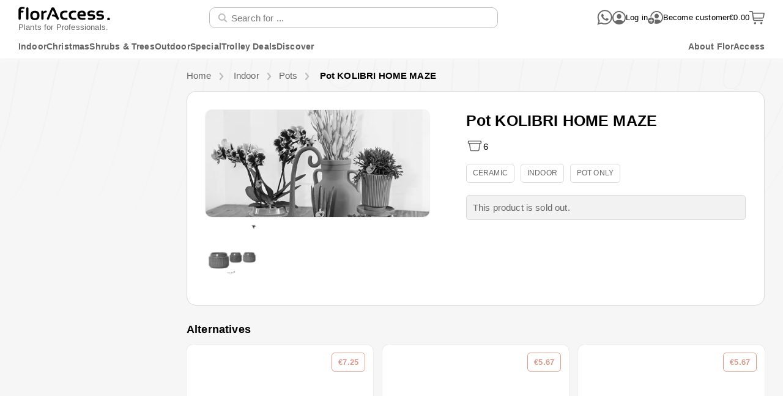

--- FILE ---
content_type: text/html
request_url: https://www.floraccess.com/en/product/61634/ok-plant/pots-kolibri-home-maze/
body_size: 37397
content:
<!DOCTYPE html>
<html lang="en">
    <head>
        <script
            id="Cookiebot"
            src="https://consent.cookiebot.com/uc.js"
            data-culture="en"
            data-cbid="1b7c474f-6a40-4275-9692-6539df77dd83"
            data-blockingmode="auto"
            type="text/javascript"
            async
        ></script>
        <meta charset="utf-8" />
        <link
            rel="icon"
            href="/favicon.png"
        />
        <link
            rel="stylesheet"
            href="/reset.css"
        >
        <meta
            name="viewport"
            content="width=device-width, initial-scale=1"
        />
        <link
            rel="apple-touch-icon"
            href="/apple-touch-icon.png"
        >
        
		<link href="../../../../../_app/immutable/assets/0.dWApCGG9.css" rel="stylesheet">
		<link href="../../../../../_app/immutable/assets/HeaderAndFooter.TRyUVaLp.css" rel="stylesheet">
		<link href="../../../../../_app/immutable/assets/Theming.CCx_qvZn.css" rel="stylesheet">
		<link href="../../../../../_app/immutable/assets/VersionLinks.DyQNY0Vq.css" rel="stylesheet">
		<link href="../../../../../_app/immutable/assets/IconButton.DJqjseaU.css" rel="stylesheet">
		<link href="../../../../../_app/immutable/assets/Link.CIsA92jl.css" rel="stylesheet">
		<link href="../../../../../_app/immutable/assets/TrustPilot.CkPANqev.css" rel="stylesheet">
		<link href="../../../../../_app/immutable/assets/Tooltip.DLDa857v.css" rel="stylesheet">
		<link href="../../../../../_app/immutable/assets/FormElementWrapper.DXZkpYV1.css" rel="stylesheet">
		<link href="../../../../../_app/immutable/assets/Notice.CO5xKTdi.css" rel="stylesheet">
		<link href="../../../../../_app/immutable/assets/TextInput.B6PC883U.css" rel="stylesheet">
		<link href="../../../../../_app/immutable/assets/MainProperty.CoAw79iM.css" rel="stylesheet">
		<link href="../../../../../_app/immutable/assets/HeaderAccountMenu.C04vkxmL.css" rel="stylesheet">
		<link href="../../../../../_app/immutable/assets/LoginOverlay.BwNOP0YT.css" rel="stylesheet">
		<link href="../../../../../_app/immutable/assets/Overlay.-FYg5_Pm.css" rel="stylesheet">
		<link href="../../../../../_app/immutable/assets/Button.BF8Y7p0E.css" rel="stylesheet">
		<link href="../../../../../_app/immutable/assets/ConfirmOverlay.Bfov-FxD.css" rel="stylesheet">
		<link href="../../../../../_app/immutable/assets/62.CYkpICUh.css" rel="stylesheet">
		<link href="../../../../../_app/immutable/assets/LabelValue.DcDacdk8.css" rel="stylesheet">
		<link href="../../../../../_app/immutable/assets/PhotoZoom.DNfAWQWw.css" rel="stylesheet">
		<link href="../../../../../_app/immutable/assets/VersionTile.RqdbACw4.css" rel="stylesheet">
		<link href="../../../../../_app/immutable/assets/ProductAlarmConfirmDeleteOverlay.BLU_vX7I.css" rel="stylesheet">
		<link href="../../../../../_app/immutable/assets/RadioButton.DACoj74p.css" rel="stylesheet">
		<link href="../../../../../_app/immutable/assets/Page.BDM64ghk.css" rel="stylesheet">
		<link href="../../../../../_app/immutable/assets/FakeDropdown.Cxra9eGo.css" rel="stylesheet">
		<link href="../../../../../_app/immutable/assets/VersionOrderOverlay.CxwPR4Re.css" rel="stylesheet">
		<link href="../../../../../_app/immutable/assets/QuickDeliveryOverview._0WyUX4u.css" rel="stylesheet">
		<link href="../../../../../_app/immutable/assets/CartIndicator.BjMycTpc.css" rel="stylesheet">
		<link href="../../../../../_app/immutable/assets/BreadcrumbBlock.BWNj66S8.css" rel="stylesheet">
		<link href="../../../../../_app/immutable/assets/VersionTileGrid.DPSvzm25.css" rel="stylesheet">
		<link href="../../../../../_app/immutable/assets/Carousel.BZr_lnBp.css" rel="stylesheet"><title>Pot KOLIBRI HOME MAZE — Plant Wholesale FlorAccess</title><!-- HEAD_svelte-k54pag_START --> <meta property="og:title" content="Pot KOLIBRI HOME MAZE"><meta name="description" content="Order Pot KOLIBRI HOME MAZE online at FlorAccess.  Pot diameter: 6 cm. For Professionals. ✓ Guaranteed Top Quality ✓ Delivery in Europe ✓ Rated 4.9 out of 5.0"> <meta property="og:description" content="Order Pot KOLIBRI HOME MAZE online at FlorAccess.  Pot diameter: 6 cm. For Professionals. ✓ Guaranteed Top Quality ✓ Delivery in Europe ✓ Rated 4.9 out of 5.0"><meta property="og:image" content="https://photo.floraccess.com/3ve98jss33abqj734o9l34cgp7uda1ulv3o5ct09_big.jpg"><meta property="og:image:alt" content="Pot KOLIBRI HOME MAZE"><!-- HEAD_svelte-k54pag_END --><!-- HEAD_svelte-d0uezj_START --><link rel="canonical" href="https://www.floraccess.com/en/product/61634/pot-kolibri-home-maze/"><link rel="alternate" hreflang="nl" href="https://www.floraccess.com/nl/product/61634/pot-kolibri-home-maze/"><link rel="alternate" hreflang="ru" href="https://www.floraccess.com/ru/product/61634/pot-kolibri-home-maze/"><link rel="alternate" hreflang="sv" href="https://www.floraccess.com/sv/product/61634/pot-kolibri-home-maze/"><link rel="alternate" hreflang="fr" href="https://www.floraccess.com/fr/product/61634/pot-kolibri-home-maze/"><link rel="alternate" hreflang="no" href="https://www.floraccess.com/no/product/61634/pot-kolibri-home-maze/"><link rel="alternate" hreflang="uk" href="https://www.floraccess.com/uk/product/61634/pot-kolibri-home-maze/"><link rel="alternate" hreflang="es" href="https://www.floraccess.com/es/product/61634/pot-kolibri-home-maze/"><link rel="alternate" hreflang="fi" href="https://www.floraccess.com/fi/product/61634/pot-kolibri-home-maze/"><link rel="alternate" hreflang="pl" href="https://www.floraccess.com/pl/product/61634/pot-kolibri-home-maze/"><link rel="alternate" hreflang="tr" href="https://www.floraccess.com/tr/product/61634/pot-kolibri-home-maze/"><link rel="alternate" hreflang="cs" href="https://www.floraccess.com/cs/product/61634/pot-kolibri-home-maze/"><link rel="alternate" hreflang="en" href="https://www.floraccess.com/en/product/61634/pot-kolibri-home-maze/"><link rel="alternate" hreflang="et" href="https://www.floraccess.com/et/product/61634/pot-kolibri-home-maze/"><link rel="alternate" hreflang="hr" href="https://www.floraccess.com/hr/product/61634/pot-kolibri-home-maze/"><link rel="alternate" hreflang="hu" href="https://www.floraccess.com/hu/product/61634/pot-kolibri-home-maze/"><link rel="alternate" hreflang="it" href="https://www.floraccess.com/it/product/61634/pot-kolibri-home-maze/"><link rel="alternate" hreflang="lv" href="https://www.floraccess.com/lv/product/61634/pot-kolibri-home-maze/"><link rel="alternate" hreflang="pt" href="https://www.floraccess.com/pt/product/61634/pot-kolibri-home-maze/"><link rel="alternate" hreflang="ro" href="https://www.floraccess.com/ro/product/61634/pot-kolibri-home-maze/"><link rel="alternate" hreflang="sk" href="https://www.floraccess.com/sk/product/61634/pot-kolibri-home-maze/"><link rel="alternate" hreflang="sl" href="https://www.floraccess.com/sl/product/61634/pot-kolibri-home-maze/"><link rel="alternate" hreflang="da" href="https://www.floraccess.com/da/product/61634/pot-kolibri-home-maze/"><link rel="alternate" hreflang="de" href="https://www.floraccess.com/de/product/61634/pot-kolibri-home-maze/"><link rel="alternate" hreflang="el" href="https://www.floraccess.com/el/product/61634/pot-kolibri-home-maze/"><!-- HEAD_svelte-d0uezj_END --><!-- HEAD_svelte-1vy2bdg_START --><!-- HTML_TAG_START --><script type="application/ld+json">{"@context":"http://schema.org/","@type":"Product","@id":"https://www.floraccess.com/en/product/61634/pot-kolibri-home-maze/","name":"Pot KOLIBRI HOME MAZE","description":"Order Pot KOLIBRI HOME MAZE online at FlorAccess.  Pot diameter: 6 cm. For Professionals. ✓ Guaranteed Top Quality ✓ Delivery in Europe ✓ Rated 4.9 out of 5.0","image":"https://photo.floraccess.com/3ve98jss33abqj734o9l34cgp7uda1ulv3o5ct09_big.jpg","sku":"61634","brand":{"@type":"Brand","name":"FlorAccess"},"offers":{"@type":"Offer","availability":"https://schema.org/OutOfStock","itemCondition":"https://schema.org/NewCondition","price":"3.05","priceCurrency":"EUR","priceValidUntil":"2025-12-05","priceSpecification":[{"@type":"PriceSpecification","priceCurrency":"RON","price":"15.71"},{"@type":"PriceSpecification","priceCurrency":"GBP","price":"2.73"},{"@type":"PriceSpecification","priceCurrency":"EUR","price":"3.05"},{"@type":"PriceSpecification","priceCurrency":"NOK","price":"36.01"},{"@type":"PriceSpecification","priceCurrency":"PLN","price":"13.18"},{"@type":"PriceSpecification","priceCurrency":"BGN","price":"6.01"},{"@type":"PriceSpecification","priceCurrency":"SEK","price":"34.08"},{"@type":"PriceSpecification","priceCurrency":"CZK","price":"74.65"},{"@type":"PriceSpecification","priceCurrency":"CHF","price":"2.91"},{"@type":"PriceSpecification","priceCurrency":"DKK","price":"22.92"},{"@type":"PriceSpecification","priceCurrency":"HUF","price":"1190.98"}]},"url":"https://www.floraccess.com/en/product/61634/pot-kolibri-home-maze/"}</script><!-- HTML_TAG_END --><!-- HEAD_svelte-1vy2bdg_END -->
        <script data-cookieconsent="ignore">
            window.dataLayer = window.dataLayer || [];

            function gtag() {
                dataLayer.push(arguments);
            }

            gtag("consent", "default", {
                ad_storage: "denied",
                analytics_storage: "denied",
                functionality_storage: "denied",
                personalization_storage: "denied",
                security_storage: "granted",
                wait_for_update: 500,
            });
            gtag("set", "ads_data_redaction", true);
            gtag("set", "url_passthrough", true);
        </script>
        <script
            data-cookieconsent="statistics"
            async
            src="https://www.googletagmanager.com/gtag/js?id=G-F319MCTVE0"
        ></script>
        <script data-cookieconsent="statistics">
            gtag("js", new Date());
            gtag("config", "G-F319MCTVE0");
        </script>
    </head>
    <body>
        <div id="svelte">   <div class="page _zzkayf"><div class="bgimg _zzkayf" style="background-image: url('/_app/immutable/assets/background.BTRTby0Y.svg');"></div>    <header id="header" class="header _qb0pri border"><div class="base _qb0pri"><button class="mobileMenu _qb0pri" title="Open menu"><svg height="22" viewBox="0 0 32 32" xmlns="http://www.w3.org/2000/svg" class="_v7m3wg"><use href="/_app/immutable/assets/IconMobileMenu.QeBnPAei.svg#main"></use></svg></button> <a class="logo _qb0pri" href="/en/" aria-label="Back to home"><div class="bigLogo _qb0pri"><span><svg height="22.07547169811321" viewBox="0 0 530 78" xmlns="http://www.w3.org/2000/svg" class="_v7m3wg"><use href="/_app/immutable/assets/FlorAccessLogo.CjiPjZsc.svg#main"></use></svg></span> <h3 class="_qb0pri">Plants for Professionals.</h3></div> <div class="smallLogo _qb0pri"><span><svg height="25" viewBox="0 0 76 76" xmlns="http://www.w3.org/2000/svg" class="_v7m3wg"><use href="/_app/immutable/assets/FlorAccessMobileLogo.D0aoX9Xy.svg#main"></use></svg></span></div></a> <div class="search _qb0pri"><div class="search _1vdmifr"><div class="form _1vdmifr"><form action="/" method="get" autocomplete="on" class="_cx8eom"> <div style="
    --backgroundColor:#FFFFFF;
    --borderColor:#bbbbbb;
    --borderWidth:1px;
    --borderFocusColor:#000;
    --borderHoverColor:#bbbbbb;
    --labelColor:#9197a6;
    " class="_1rkffcc"><div class="container _rmmz4x    smallSize hasIcon" style="--iconPadding: 20px;"><div class="icon _rmmz4x"><svg height="16" viewBox="0 0 32 32" xmlns="http://www.w3.org/2000/svg" class="_v7m3wg"><svg viewBox="0 0 32 32" xmlns="http://www.w3.org/2000/svg" class="_v7m3wg"><use href="/_app/immutable/assets/IconMagnifier.DfZQbXRM.svg#main"></use></svg></svg></div> <input  inputmode="search" name="query" maxlength="60" id="7d0decfa-fba4-4432-9b6e-86ac69d99d28" placeholder="Search for ..." type="search" value="" class="_rmmz4x"> <label for="7d0decfa-fba4-4432-9b6e-86ac69d99d28" class="label _rmmz4x  hide">Search for ...</label> </div> </div> <button class="submit _1vdmifr" type="submit" value="Search"></button>  </form></div>  </div></div> <div class="icons _sahy2m"><div class="link _sahy2m"><a class="_vcp60q  none" href="https://wa.me/31618627063" target="_blank" title="Contact us via WhatsApp"><svg height="25" viewBox="0 0 32 32" xmlns="http://www.w3.org/2000/svg" class="_v7m3wg"><use href="/_app/immutable/assets/IconWhatsapp.m9w4REBH.svg#main"></use></svg></a></div> <div class="link _sahy2m  accountNotLoggedIn"><div class="preview _8woqfr" role="tooltip" title="Account menu"><div><div class="accountIcon"><svg height="25" viewBox="0 0 32 32" xmlns="http://www.w3.org/2000/svg" class="_v7m3wg"><use href="/_app/immutable/assets/IconAccount.0IvDSSkp.svg#main"></use></svg></div></div> <div class="tooltip _8woqfr" style="width: 250px; left: 0px; top: 20px; bottom: auto;"><div class="arrow _8woqfr isUpwards" style="top: auto; bottom: -14px; left: 21px; border-width: 7px;"></div> <div class="arrowBorder _8woqfr isUpwards" style="top: auto; bottom: -16px; left: 20px; border-width: 8px;"></div> </div></div> </div> <div class="link signin _sahy2m"><button class="_vcp60q  none"><svg height="22" viewBox="0 0 32 32" xmlns="http://www.w3.org/2000/svg" class="_v7m3wg"><use href="/_app/immutable/assets/IconAccount.0IvDSSkp.svg#main"></use></svg> <span class="_sahy2m">Log in</span></button></div> <div class="link create _sahy2m"><a class="_vcp60q  none" href="/en/register/"><svg height="25" viewBox="0 0 32 32" xmlns="http://www.w3.org/2000/svg" class="_v7m3wg"><use href="/_app/immutable/assets/IconAccountCreate.n5UdpLOg.svg#main"></use></svg> <span class="_sahy2m">Become customer</span></a></div> <div class="link shoppingcart _sahy2m"><a class="_vcp60q  none" href="/en/checkout/" title="View shopping cart"><span class="_sahy2m">€0.00</span> <div style="position: relative;"><svg height="25" viewBox="0 0 32 32" xmlns="http://www.w3.org/2000/svg" class="_v7m3wg"><use href="/_app/immutable/assets/IconShoppingCart.jyLIT6Fb.svg#main"></use></svg> </div></a></div> </div></div></header> <div class="bottom _qb0pri border"><div class="mobileSearch _qb0pri"><div class="search _1vdmifr"><div class="form _1vdmifr"><form action="/" method="get" autocomplete="on" class="_cx8eom"> <div style="
    --backgroundColor:#FFFFFF;
    --borderColor:#bbbbbb;
    --borderWidth:1px;
    --borderFocusColor:#000;
    --borderHoverColor:#bbbbbb;
    --labelColor:#9197a6;
    " class="_1rkffcc"><div class="container _rmmz4x    smallSize hasIcon" style="--iconPadding: 20px;"><div class="icon _rmmz4x"><svg height="16" viewBox="0 0 32 32" xmlns="http://www.w3.org/2000/svg" class="_v7m3wg"><svg viewBox="0 0 32 32" xmlns="http://www.w3.org/2000/svg" class="_v7m3wg"><use href="/_app/immutable/assets/IconMagnifier.DfZQbXRM.svg#main"></use></svg></svg></div> <input  inputmode="search" name="query" maxlength="60" id="7df51cc9-48de-451c-b5a2-52babbfcde81" placeholder="Search for ..." type="search" value="" class="_rmmz4x"> <label for="7df51cc9-48de-451c-b5a2-52babbfcde81" class="label _rmmz4x  hide">Search for ...</label> </div> </div> <button class="submit _1vdmifr" type="submit" value="Search"></button>  </form></div>  </div></div> <div class="menu _qb0pri"><div class="background _5hqgtq" data-svelte-h="svelte-14lisbi"></div>  <div class="wrapper _5hqgtq" role="menu" tabindex="0"><div class="menu _5hqgtq  isFixed" role="menubar" tabindex="0"><div class="leftRightContainer _5hqgtq"><nav class="left _5hqgtq"><a href="/en/category/479/indoor/" class="_5hqgtq">Indoor </a><a href="/en/category/988/christmas/" class="_5hqgtq">Christmas </a><a href="/en/category/606/shrubs-trees/" class="_5hqgtq">Shrubs &amp; Trees </a><a href="/en/category/528/outdoor/" class="_5hqgtq">Outdoor </a><a href="/en/category/594/special/" class="_5hqgtq">Special  </a><a href="/en/category/1103/trolley-deals/" class="_5hqgtq">Trolley Deals </a> <button class="_5hqgtq">Discover</button></nav> <nav class="right _5hqgtq"><button class="_5hqgtq">About FlorAccess</button></nav></div> <div class="fullViewContainer _5hqgtq"><div class="fullView _5hqgtq"> </div></div></div> </div></div></div>   <div id="main" class="_zzkayf"><div id="content" class="_zzkayf">   <div class="_1582kno  unavailable" style="--sideThreshold: 1500px;"><div class="page _nsr58p"><div class="container _nsr58p  hasMenu"><aside class="menu _nsr58p"><section class="_y6idb"> <a class="level0 _k038rr    mobileOnly hasIcon" href="/en/new-this-week/"><div class="icon _k038rr"><svg height="22" viewBox="0 0 32 32" xmlns="http://www.w3.org/2000/svg" class="_v7m3wg"><svg viewBox="0 0 32 32" xmlns="http://www.w3.org/2000/svg" class="_v7m3wg"><use href="/_app/immutable/assets/IconNew.BKxyO2UH.svg#main"></use></svg></svg></div> <div class="label _k038rr">New products </div> </a> <a class="level0 _k038rr    mobileOnly hasIcon" href="/en/customize/" rel="nofollow"><div class="icon _k038rr"><svg height="22" viewBox="0 0 32 32" xmlns="http://www.w3.org/2000/svg" class="_v7m3wg"><svg viewBox="0 0 32 32" xmlns="http://www.w3.org/2000/svg" class="_v7m3wg"><use href="/_app/immutable/assets/IconLeaf.BsEzC1ol.svg#main"></use></svg></svg></div> <div class="label _k038rr">Mix &amp; Match </div> </a> <a class="level0 _k038rr    mobileOnly hasIcon" href="/en/for-you/"><div class="icon _k038rr"><svg height="22" viewBox="0 0 32 32" xmlns="http://www.w3.org/2000/svg" class="_v7m3wg"><svg viewBox="0 0 32 32" xmlns="http://www.w3.org/2000/svg" class="_v7m3wg"><use href="/_app/immutable/assets/IconCheck.OQOBdTBm.svg#main"></use></svg></svg></div> <div class="label _k038rr">Recommended </div> </a> </section> <section class="_y6idb"><div class="mobileOnly"> <a class="level0 _k038rr     hasIcon" href="/en/category/479/indoor/"><div class="icon _k038rr"><svg height="22" viewBox="0 0 32 32" xmlns="http://www.w3.org/2000/svg" class="_v7m3wg"><svg viewBox="0 0 32 32" xmlns="http://www.w3.org/2000/svg" class="_v7m3wg"><use href="/_app/immutable/assets/IconHome.NA1tT0Eg.svg#main"></use></svg></svg></div> <div class="label _k038rr">Indoor <span class="count _k038rr">10265</span></div> </a></div> <div class="mobileOnly"> <a class="level0 _k038rr     hasIcon" href="/en/category/988/christmas/"><div class="icon _k038rr"><svg height="22" viewBox="0 0 32 32" xmlns="http://www.w3.org/2000/svg" class="_v7m3wg"><svg viewBox="0 0 32 32" xmlns="http://www.w3.org/2000/svg" class="_v7m3wg"><use href="/_app/immutable/assets/IconChristmas.CkdtKsAV.svg#main"></use></svg></svg></div> <div class="label _k038rr">Christmas <span class="count _k038rr">549</span></div> </a></div> <div class="mobileOnly"> <a class="level0 _k038rr     hasIcon" href="/en/category/606/shrubs-trees/"><div class="icon _k038rr"><svg height="22" viewBox="0 0 32 32" xmlns="http://www.w3.org/2000/svg" class="_v7m3wg"><svg viewBox="0 0 32 32" xmlns="http://www.w3.org/2000/svg" class="_v7m3wg"><use href="/_app/immutable/assets/IconLeaf3.CppAhGrz.svg#main"></use></svg></svg></div> <div class="label _k038rr">Shrubs &amp; Trees <span class="count _k038rr">5202</span></div> </a></div> <div class="mobileOnly"> <a class="level0 _k038rr     hasIcon" href="/en/category/528/outdoor/"><div class="icon _k038rr"><svg height="22" viewBox="0 0 32 32" xmlns="http://www.w3.org/2000/svg" class="_v7m3wg"><svg viewBox="0 0 32 32" xmlns="http://www.w3.org/2000/svg" class="_v7m3wg"><use href="/_app/immutable/assets/IconLeaves2.Bdti9wVk.svg#main"></use></svg></svg></div> <div class="label _k038rr">Outdoor <span class="count _k038rr">8417</span></div> </a></div> <div class="mobileOnly"> <a class="level0 _k038rr     hasIcon" href="/en/category/594/special/"><div class="icon _k038rr"><svg height="22" viewBox="0 0 32 32" xmlns="http://www.w3.org/2000/svg" class="_v7m3wg"><svg viewBox="0 0 32 32" xmlns="http://www.w3.org/2000/svg" class="_v7m3wg"><use href="/_app/immutable/assets/IconStar.DASGdNwE.svg#main"></use></svg></svg></div> <div class="label _k038rr">Special  <span class="count _k038rr">752</span></div> </a></div> <div class="mobileOnly"> <a class="level0 _k038rr     hasIcon" href="/en/category/965/best-sellers/"><div class="icon _k038rr"><svg height="22" viewBox="0 0 32 32" xmlns="http://www.w3.org/2000/svg" class="_v7m3wg"><svg viewBox="0 0 32 32" xmlns="http://www.w3.org/2000/svg" class="_v7m3wg"><use href="/_app/immutable/assets/IconGift.Q3TjWvVO.svg#main"></use></svg></svg></div> <div class="label _k038rr">Best sellers <span class="count _k038rr">2084</span></div> </a></div> <div class="mobileOnly"> <a class="level0 _k038rr     hasIcon" href="/en/category/1103/trolley-deals/"><div class="icon _k038rr"><svg height="22" viewBox="0 0 32 32" xmlns="http://www.w3.org/2000/svg" class="_v7m3wg"><svg viewBox="0 0 32 32" xmlns="http://www.w3.org/2000/svg" class="_v7m3wg"></svg></svg></div> <div class="label _k038rr">Trolley Deals <span class="count _k038rr">5191</span></div> </a></div> </section> <section class="_y6idb"><a class="level0 _k038rr    mobileOnly hasIcon" href="/en/search/"><div class="icon _k038rr"><svg height="22" viewBox="0 0 32 32" xmlns="http://www.w3.org/2000/svg" class="_v7m3wg"><svg viewBox="0 0 32 32" xmlns="http://www.w3.org/2000/svg" class="_v7m3wg"><use href="/_app/immutable/assets/IconMagnifier.DfZQbXRM.svg#main"></use></svg></svg></div> <div class="label _k038rr">All products </div> </a> </section> <section class="account _y6idb"><h3 class="_yn2r59  normal">Account</h3>  <a class="level0 _k038rr     hasIcon" href="/en/register/"><div class="icon _k038rr"><svg height="22" viewBox="0 0 32 32" xmlns="http://www.w3.org/2000/svg" class="_v7m3wg"><svg viewBox="0 0 32 32" xmlns="http://www.w3.org/2000/svg" class="_v7m3wg"><use href="/_app/immutable/assets/IconAccount.0IvDSSkp.svg#main"></use></svg></svg></div> <div class="label _k038rr">Become a customer </div> </a> <a class="level0 _k038rr     hasIcon" href="#"><div class="icon _k038rr"><svg height="22" viewBox="0 0 32 32" xmlns="http://www.w3.org/2000/svg" class="_v7m3wg"><svg viewBox="0 0 32 32" xmlns="http://www.w3.org/2000/svg" class="_v7m3wg"><use href="/_app/immutable/assets/IconAccount.0IvDSSkp.svg#main"></use></svg></svg></div> <div class="label _k038rr">Log in </div> </a></section> <section class="about _y6idb"><h3 class="_yn2r59  normal">FlorAccess</h3> <a class="level0 _k038rr     hasIcon" href="/en/about/"><div class="icon _k038rr"><svg height="22" viewBox="0 0 32 32" xmlns="http://www.w3.org/2000/svg" class="_v7m3wg"><svg viewBox="0 0 32 32" xmlns="http://www.w3.org/2000/svg" class="_v7m3wg"><use href="/_app/immutable/assets/IconInfo.CYg4k0-W.svg#main"></use></svg></svg></div> <div class="label _k038rr">About us </div> </a> <a class="level0 _k038rr     hasIcon" href="/en/contact/"><div class="icon _k038rr"><svg height="22" viewBox="0 0 32 32" xmlns="http://www.w3.org/2000/svg" class="_v7m3wg"><svg viewBox="0 0 32 32" xmlns="http://www.w3.org/2000/svg" class="_v7m3wg"><use href="/_app/immutable/assets/IconPhoneCall.ojDuG_EI.svg#main"></use></svg></svg></div> <div class="label _k038rr">Contact  </div> </a> </section></aside> <div class="mobileMenu _y4nb18"> </div> <div class="content"><div class="breadcrumbs _nsr58p"><div vocab="https://schema.org/" typeof="BreadcrumbList"><div class="breadcrumb _1o0t0qs" property="itemListElement" typeof="ListItem"><a href="/en/" property="item" typeof="WebPage" class="_1o0t0qs"><span property="name">Home</span></a> <meta property="position" content="1" class="_1o0t0qs"> <div class="chevron _1o0t0qs"><svg height="12" viewBox="0 0 32 32" xmlns="http://www.w3.org/2000/svg" class="_v7m3wg"><g transform="rotate(90,16,16)"><use href="/_app/immutable/assets/IconOpenArrow.B2G1bPOh.svg#main"></use></g></svg></div> </div> <div class="breadcrumb _1o0t0qs" property="itemListElement" typeof="ListItem"><a href="/en/category/479/indoor/" property="item" typeof="WebPage" class="_1o0t0qs"><span property="name">Indoor </span></a> <meta property="position" content="2" class="_1o0t0qs"> <div class="chevron _1o0t0qs"><svg height="12" viewBox="0 0 32 32" xmlns="http://www.w3.org/2000/svg" class="_v7m3wg"><g transform="rotate(90,16,16)"><use href="/_app/immutable/assets/IconOpenArrow.B2G1bPOh.svg#main"></use></g></svg></div> </div><div class="breadcrumb _1o0t0qs" property="itemListElement" typeof="ListItem"><a href="/en/category/951/pots/" property="item" typeof="WebPage" class="_1o0t0qs"><span property="name">Pots </span></a> <meta property="position" content="3" class="_1o0t0qs"> <div class="chevron _1o0t0qs"><svg height="12" viewBox="0 0 32 32" xmlns="http://www.w3.org/2000/svg" class="_v7m3wg"><g transform="rotate(90,16,16)"><use href="/_app/immutable/assets/IconOpenArrow.B2G1bPOh.svg#main"></use></g></svg></div> </div> <div class="breadcrumb _1o0t0qs isTitle" property="itemListElement" typeof="ListItem"><h1 class="_1o0t0qs"><a href="/en/product/61634/pot-kolibri-home-maze/" property="item" typeof="WebPage" class="_1o0t0qs"><span property="name">Pot KOLIBRI HOME MAZE</span></a></h1> <meta property="position" content="4" class="_1o0t0qs"> </div> </div></div> <div class="mainAndSideContainer _nsr58p"><main class="main _nsr58p"><div class="version _1582kno"><div class="version _1l5g9e4 unavailable"><div class="photo _1l5g9e4"><div class="photo-preview _q7z1wa unavailable"><div class="photo _q7z1wa" tabindex="0" role="button" aria-label="Enlarge photo"><span class="thumb _dya74j  grey"><img src="https://photo.floraccess.com/3ve98jss33abqj734o9l34cgp7uda1ulv3o5ct09_Preview480.jpg" title="Pot KOLIBRI HOME MAZE" alt="Pot KOLIBRI HOME MAZE" width="480" height="480" srcset="https://photo.floraccess.com/3ve98jss33abqj734o9l34cgp7uda1ulv3o5ct09_Preview480.webp 480w, https://photo.floraccess.com/3ve98jss33abqj734o9l34cgp7uda1ulv3o5ct09_Preview720.webp 720w, https://photo.floraccess.com/3ve98jss33abqj734o9l34cgp7uda1ulv3o5ct09_Preview1080.webp 1080w" sizes="(max-width: 800px) calc(100vw - 100px), 480px" class="_dya74j">  </span>  <div class="controls _hjwmwd"><div role="button" tabindex="0" class="navigation _hjwmwd hide" aria-label="previous"><svg height="14" viewBox="0 0 32 32" xmlns="http://www.w3.org/2000/svg" class="_v7m3wg"><g transform="rotate(-90,16,16)"><use href="/_app/immutable/assets/IconOpenArrow.B2G1bPOh.svg#main"></use></g></svg></div> <div role="button" tabindex="0" class="enlarge _hjwmwd" aria-label="magnify"><svg height="60" viewBox="0 0 32 32" xmlns="http://www.w3.org/2000/svg" class="_v7m3wg"><use href="/_app/immutable/assets/IconMagnifier.DfZQbXRM.svg#main"></use></svg></div> <div role="button" tabindex="0" class="navigation _hjwmwd hide" aria-label="next"><svg height="14" viewBox="0 0 32 32" xmlns="http://www.w3.org/2000/svg" class="_v7m3wg"><g transform="rotate(90,16,16)"><use href="/_app/immutable/assets/IconOpenArrow.B2G1bPOh.svg#main"></use></g></svg></div> </div></div>  <div class="pips _q7z1wa"><div role="button" tabindex="0" aria-label="Show picture 1" class="_q7z1wa"><span class="thumb _dya74j  grey"><img src="https://photo.floraccess.com/agu06g5vos5gneng6on1u7a4flnu9j7cghjm7vog_360.jpg" title="Pot KOLIBRI HOME MAZE" alt="Pot KOLIBRI HOME MAZE" width="360" height="360" srcset="https://photo.floraccess.com/agu06g5vos5gneng6on1u7a4flnu9j7cghjm7vog_120.webp 120w, https://photo.floraccess.com/agu06g5vos5gneng6on1u7a4flnu9j7cghjm7vog_240.webp 240w, https://photo.floraccess.com/agu06g5vos5gneng6on1u7a4flnu9j7cghjm7vog_360.webp 360w, https://photo.floraccess.com/agu06g5vos5gneng6on1u7a4flnu9j7cghjm7vog_720.webp 720w" sizes="(max-width:840px) 40vw, 360px" class="_dya74j">  </span> </div></div></div> </div> <section class="mainInfo"><h2 class="_1l5g9e4">Pot KOLIBRI HOME MAZE <span class="buttons _1l5g9e4"> </span></h2>   <div class="mainProperties _1l5g9e4"><div class="type-productpage _ba6zp0"><span class="icon _ba6zp0"><svg height="28" viewBox="0 0 32 32" xmlns="http://www.w3.org/2000/svg" class="_v7m3wg"><use href="/_app/immutable/assets/IconPot.CZNHnGkm.svg#main"></use></svg></span> <span>6</span> <span class="unit _ba6zp0">cm</span> </div></div> <div class="tags _1l5g9e4"><div class="_wgjx5"><a href="/en/search/?tags=17-ceramic" class="_wgjx5">Ceramic</a><a href="/en/search/?tags=70-indoor" class="_wgjx5">Indoor</a><a href="/en/search/?tags=106-pot-only" class="_wgjx5">Pot only</a> </div></div> <div class="notice"><div class="themeDefault notice _1alg6p">This product is sold out.  </div></div>    </section>  </div> <div class="goodToKnow _1582kno"><div class="good-to-know _5p0oy0"><div class="_5p0oy0"><h4 class="_5p0oy0"><svg height="20" viewBox="0 0 32 32" xmlns="http://www.w3.org/2000/svg" class="_v7m3wg"><use href="/_app/immutable/assets/IconInfo.CYg4k0-W.svg#main"></use></svg> Good to know</h4> <p class="_5p0oy0">For professionals only. All prices are excluding VAT and delivery costs. Minimum order value €800, excluding VAT and delivery.</p></div> <div class="_5p0oy0"><h4 class="_5p0oy0"><svg height="20" viewBox="0 0 32 32" xmlns="http://www.w3.org/2000/svg" class="_v7m3wg"><use href="/_app/immutable/assets/IconShipping.Dub68Tbj.svg#main"></use></svg> Delivery</h4> <p class="_5p0oy0">We also deliver to Netherlands. First available delivery:</p> <p class="first-delivery _5p0oy0">Wednesday 3 December</p></div> <div class="_5p0oy0"><h4 class="_5p0oy0"><svg height="20" viewBox="0 0 32 32" xmlns="http://www.w3.org/2000/svg" class="_v7m3wg"><use href="/_app/immutable/assets/IconStar.DASGdNwE.svg#main"></use></svg> More information</h4> <div class="_5p0oy0"><div><a class="_vcp60q" href="/en/buying/"><span class="_uo1ih9">→ Ordering</span></a></div> <div><a class="_vcp60q" href="/en/shipping/"><span class="_uo1ih9">→ Delivery</span></a></div> <div><a class="_vcp60q" href="/en/payment/"><span class="_uo1ih9">→ Payment options</span></a> </div></div></div> <div class="_5p0oy0"><h4 class="_5p0oy0"><svg height="20" viewBox="0 0 32 32" xmlns="http://www.w3.org/2000/svg" class="_v7m3wg"><use href="/_app/immutable/assets/IconHeadset.DrxU4Jrr.svg#main"></use></svg> How can we help?</h4> <p class="_5p0oy0">Our service always goes a step further. Reach us via  <a class="_vcp60q" href="mailto:support@floraccess.com">E-mail</a>,  <a class="_vcp60q" href="/en/contact/">Phone</a>,  <a class="_vcp60q" href="https://wa.me/31618627063">whatsapp</a> and  .</p></div> </div></div></div> <div class="alsoAvailable _1582kno"><h2 class="_4dmjjj">Alternatives</h2> <div class="also"><div class="_me1e2r"><div class="tile _xsulmr"><a class="_vcp60q  none" href="/en/product/61628/pot-kolibri-home-maze/"><div class="version _xsulmr isLazy"><span class="thumb _dya74j isLazy"> </span> <div class="content _xsulmr"><div class="name _xsulmr noSupplier"> Pot KOLIBRI HOME MAZE</div>   <div class="price _xsulmr">€7.25</div> </div></div></a>  </div><div class="tile _xsulmr"><a class="_vcp60q  none" href="/en/product/61637/pot-kolibri-home-maze/"><div class="version _xsulmr isLazy"><span class="thumb _dya74j isLazy"> </span> <div class="content _xsulmr"><div class="name _xsulmr noSupplier"> Pot KOLIBRI HOME MAZE</div>   <div class="price _xsulmr">€5.67</div> </div></div></a>  </div><div class="tile _xsulmr"><a class="_vcp60q  none" href="/en/product/61640/pot-kolibri-home-maze/"><div class="version _xsulmr isLazy"><span class="thumb _dya74j isLazy"> </span> <div class="content _xsulmr"><div class="name _xsulmr noSupplier"> Pot KOLIBRI HOME MAZE</div>   <div class="price _xsulmr">€5.67</div> </div></div></a>  </div><div class="tile _xsulmr"><a class="_vcp60q  none" href="/en/product/82668/pot-kolibri-home-gummy-travertine/"><div class="version _xsulmr isLazy"><span class="thumb _dya74j isLazy"> </span> <div class="content _xsulmr"><div class="name _xsulmr noSupplier"> Pot KOLIBRI HOME GUMMY TRAVERTINE</div>   <div class="price _xsulmr">€5.49</div> </div></div></a>  </div><div class="tile _xsulmr"><a class="_vcp60q  none" href="/en/product/110187/pot-7-cm/"><div class="version _xsulmr isLazy"><span class="thumb _dya74j isLazy"> </span> <div class="content _xsulmr"><div class="name _xsulmr noSupplier"> Pot 7 cm</div>   <div class="price _xsulmr">€1.32</div> </div></div></a>  </div><div class="tile _xsulmr"><a class="_vcp60q  none" href="/en/product/82627/pot-kolibri-home-ancient-green/"><div class="version _xsulmr isLazy"><span class="thumb _dya74j isLazy"> </span> <div class="content _xsulmr"><div class="name _xsulmr noSupplier"> Pot KOLIBRI HOME ANCIENT GREEN</div>   <div class="price _xsulmr">€7.25</div> </div></div></a>  </div><div class="tile _xsulmr"><a class="_vcp60q  none" href="/en/product/82631/pot-kolibri-home-citrus-green/"><div class="version _xsulmr isLazy"><span class="thumb _dya74j isLazy"> </span> <div class="content _xsulmr"><div class="name _xsulmr noSupplier"> Pot KOLIBRI HOME CITRUS GREEN</div>   <div class="price _xsulmr">€5.57</div> </div></div></a>  </div><div class="tile _xsulmr"><a class="_vcp60q  none" href="/en/product/82632/pot-kolibri-home-citrus-green/"><div class="version _xsulmr isLazy"><span class="thumb _dya74j isLazy"> </span> <div class="content _xsulmr"><div class="name _xsulmr noSupplier"> Pot KOLIBRI HOME CITRUS GREEN</div>   <div class="price _xsulmr">€7.25</div> </div></div></a>  </div><div class="tile _xsulmr"><a class="_vcp60q  none" href="/en/product/110189/pot-105-cm/"><div class="version _xsulmr isLazy"><span class="thumb _dya74j isLazy"> </span> <div class="content _xsulmr"><div class="name _xsulmr noSupplier"> Pot 10.5 cm</div>   <div class="price _xsulmr">€4.08</div> </div></div></a>  </div><div class="tile _xsulmr"><a class="_vcp60q  none" href="/en/product/115363/pot-9-cm/"><div class="version _xsulmr isLazy"><span class="thumb _dya74j isLazy"> </span> <div class="content _xsulmr"><div class="name _xsulmr noSupplier"> Pot 9 cm</div>   <div class="price _xsulmr">€5.51</div> </div></div></a>  </div><div class="tile _xsulmr"><a class="_vcp60q  none" href="/en/product/115364/pot-9-cm/"><div class="version _xsulmr isLazy"><span class="thumb _dya74j isLazy"> </span> <div class="content _xsulmr"><div class="name _xsulmr noSupplier"> Pot 9 cm</div>   <div class="price _xsulmr">€5.57</div> </div></div></a>  </div><div class="tile _xsulmr"><a class="_vcp60q  none" href="/en/product/110197/pot-12-cm/"><div class="version _xsulmr isLazy"><span class="thumb _dya74j isLazy"> </span> <div class="content _xsulmr"><div class="name _xsulmr noSupplier"> Pot 12 cm</div>   <div class="price _xsulmr">€5.33</div> </div></div></a>  </div> </div></div> </div></main> </div></div></div> </div></div> </div> <div id="footer" class="_zzkayf"><footer class="_rgmgu0"><div class="background _rgmgu0" style="background-image: url(/_app/immutable/assets/background.BTRTby0Y.svg);" data-svelte-h="svelte-6v6ceb"></div> <div class="container _rgmgu0"><div class="links _rgmgu0"><section class="_rgmgu0"><div class="logo _rgmgu0"><span><svg height="25.0188679245283" viewBox="0 0 530 78" xmlns="http://www.w3.org/2000/svg" class="_v7m3wg"><use href="/_app/immutable/assets/FlorAccessLogo.CjiPjZsc.svg#main"></use></svg></span></div> <div class="trustpilot _rgmgu0"><div class="images _163btt5"><a href="https://uk.trustpilot.com/review/floraccess.com" target="_blank" class="_163btt5"><img class="logo" src="/_app/immutable/assets/trustpilot-logo-110.YC-Jfqmx.png" alt="TrustPilot" width="110" height="28"> <img alt="Stars" src="/_app/immutable/assets/stars-50.CVI1Cp9M.png" class="stars _163btt5" width="120" height="30"></a></div> </div></section> <section class="margin _rgmgu0"><div class="item _1edlc7e"><div class="icon _1edlc7e"><svg height="18" viewBox="0 0 32 32" xmlns="http://www.w3.org/2000/svg" class="_v7m3wg"><svg viewBox="0 0 32 32" xmlns="http://www.w3.org/2000/svg" class="_v7m3wg"><use href="/_app/immutable/assets/IconLanguagesWorld.zll20sWs.svg#main"></use></svg></svg></div> <div class="label _1edlc7e"><div class="langcur _rgmgu0"><select aria-label="Select language" class="_rgmgu0"><option value="cs" >Czech</option><option value="da" >Dansk</option><option value="de" >Deutsch</option><option value="et" >Eesti</option><option value="en" selected>English</option><option value="es" >Español</option><option value="fr" >Français</option><option value="hr" >Hrvatski</option><option value="it" >Italiano</option><option value="lv" >Latviešu</option><option value="hu" >Magyar</option><option value="nl" >Nederlands</option><option value="no" >Norsk</option><option value="pl" >Polski</option><option value="pt" >Português</option><option value="ro" >Română</option><option value="sl" >Slovenščina</option><option value="sk" >Slovenský</option><option value="fi" >Suomi</option><option value="sv" >Svenska</option><option value="tr" >Türk</option><option value="el" >Ελληνικά</option><option value="ru" >Русский</option><option value="uk" >Українська</option></select> <select aria-label="Select currency" class="_rgmgu0"><option value="BGN" >BGN</option><option value="CHF" >CHF</option><option value="CZK" >CZK</option><option value="DKK" >DKK</option><option value="EUR" selected>EUR</option><option value="GBP" >GBP</option><option value="HUF" >HUF</option><option value="NOK" >NOK</option><option value="PLN" >PLN</option><option value="RON" >RON</option><option value="SEK" >SEK</option></select></div></div> </div> <a href="mailto:support@floraccess.com" class="item _1edlc7e"><div class="icon _1edlc7e"><svg height="18" viewBox="0 0 32 32" xmlns="http://www.w3.org/2000/svg" class="_v7m3wg"><svg viewBox="0 0 32 32" xmlns="http://www.w3.org/2000/svg" class="_v7m3wg"><use href="/_app/immutable/assets/IconEmail.BzZXcAwK.svg#main"></use></svg></svg></div> <div class="label _1edlc7e">support@floraccess.com</div> </a> <a href="https://wa.me/31618627063" class="item _1edlc7e"><div class="icon _1edlc7e"><svg height="18" viewBox="0 0 32 32" xmlns="http://www.w3.org/2000/svg" class="_v7m3wg"><svg viewBox="0 0 32 32" xmlns="http://www.w3.org/2000/svg" class="_v7m3wg"><use href="/_app/immutable/assets/IconWhatsapp.m9w4REBH.svg#main"></use></svg></svg></div> <div class="label _1edlc7e">WhatsApp</div> </a> <a href="tel:+31302600900" class="item _1edlc7e"><div class="icon _1edlc7e"><svg height="18" viewBox="0 0 32 32" xmlns="http://www.w3.org/2000/svg" class="_v7m3wg"><svg viewBox="0 0 32 32" xmlns="http://www.w3.org/2000/svg" class="_v7m3wg"><use href="/_app/immutable/assets/IconPhoneCall.ojDuG_EI.svg#main"></use></svg></svg></div> <div class="label _1edlc7e">+31 30 2600 900</div> </a></section> <section class="margin _rgmgu0"><nav><a href="/en/about/" class="item _1edlc7e"><div class="icon _1edlc7e"><svg height="18" viewBox="0 0 32 32" xmlns="http://www.w3.org/2000/svg" class="_v7m3wg"><svg viewBox="0 0 32 32" xmlns="http://www.w3.org/2000/svg" class="_v7m3wg"><use href="/_app/immutable/assets/IconLeaf3.CppAhGrz.svg#main"></use></svg></svg></div> <div class="label _1edlc7e">About us</div> </a> <a href="/en/quality/" class="item _1edlc7e"><div class="icon _1edlc7e"><svg height="18" viewBox="0 0 32 32" xmlns="http://www.w3.org/2000/svg" class="_v7m3wg"><svg viewBox="0 0 32 32" xmlns="http://www.w3.org/2000/svg" class="_v7m3wg"><use href="/_app/immutable/assets/IconStar.DASGdNwE.svg#main"></use></svg></svg></div> <div class="label _1edlc7e">Our quality</div> </a> <a href="/en/buying/" class="item _1edlc7e"><div class="icon _1edlc7e"><svg height="18" viewBox="0 0 32 32" xmlns="http://www.w3.org/2000/svg" class="_v7m3wg"><svg viewBox="0 0 32 32" xmlns="http://www.w3.org/2000/svg" class="_v7m3wg"><use href="/_app/immutable/assets/IconBox.CkOYWlf8.svg#main"></use></svg></svg></div> <div class="label _1edlc7e">Ordering</div> </a> <a href="/en/shipping/" class="item _1edlc7e"><div class="icon _1edlc7e"><svg height="18" viewBox="0 0 32 32" xmlns="http://www.w3.org/2000/svg" class="_v7m3wg"><svg viewBox="0 0 32 32" xmlns="http://www.w3.org/2000/svg" class="_v7m3wg"><use href="/_app/immutable/assets/IconShipping.Dub68Tbj.svg#main"></use></svg></svg></div> <div class="label _1edlc7e">Delivery</div> </a></nav></section> <section class="margin _rgmgu0"><a href="/en/discount/" class="item _1edlc7e"><div class="icon _1edlc7e"><svg height="18" viewBox="0 0 32 32" xmlns="http://www.w3.org/2000/svg" class="_v7m3wg"><svg viewBox="0 0 32 32" xmlns="http://www.w3.org/2000/svg" class="_v7m3wg"><use href="/_app/immutable/assets/IconEuro.CATEAO_n.svg#main"></use></svg></svg></div> <div class="label _1edlc7e">Discounts</div> </a> <a href="/en/payment/" class="item _1edlc7e"><div class="icon _1edlc7e"><svg height="18" viewBox="0 0 32 32" xmlns="http://www.w3.org/2000/svg" class="_v7m3wg"><svg viewBox="0 0 32 32" xmlns="http://www.w3.org/2000/svg" class="_v7m3wg"><use href="/_app/immutable/assets/IconPayment.C0yA5x3W.svg#main"></use></svg></svg></div> <div class="label _1edlc7e">Payment</div> </a> <a href="/en/export-information/" class="item _1edlc7e"><div class="icon _1edlc7e"><svg height="18" viewBox="0 0 32 32" xmlns="http://www.w3.org/2000/svg" class="_v7m3wg"><svg viewBox="0 0 32 32" xmlns="http://www.w3.org/2000/svg" class="_v7m3wg"><use href="/_app/immutable/assets/IconLanguagesWorld.zll20sWs.svg#main"></use></svg></svg></div> <div class="label _1edlc7e">Export Information</div> </a> <a href="/en/faq/" class="item _1edlc7e"><div class="icon _1edlc7e"><svg height="18" viewBox="0 0 32 32" xmlns="http://www.w3.org/2000/svg" class="_v7m3wg"><svg viewBox="0 0 32 32" xmlns="http://www.w3.org/2000/svg" class="_v7m3wg"><use href="/_app/immutable/assets/IconQuestionMarkCircle.bNkpZmV2.svg#main"></use></svg></svg></div> <div class="label _1edlc7e">FAQ</div> </a></section> </div> <div class="_1gku057"></div> <div class="copyrightAndLegal _rgmgu0"><div class="copyright">© Copyright FlorAccess 2012 - 2025</div> <nav class="legal _rgmgu0"><div></div> <div><a class="_vcp60q min" href="/en/conditions/">Terms &amp; Conditions</a></div> <div><a class="_vcp60q min" href="/en/privacy/">Privacy Statement</a></div> <div><a class="_vcp60q min" href="/en/cookies/">Cookie Declaration</a></div> <div><a class="_vcp60q min" href="/en/terms/">Terms of Use</a></div> </nav></div></div> </footer></div></div></div>                
			
			<script>
				{
					__sveltekit_133g2gn = {
						base: new URL("../../../../..", location).pathname.slice(0, -1)
					};

					const element = document.currentScript.parentElement;

					const data = [{"type":"data","data":{order:{id:null,productCount:0,productTotal:"€0.00"},shared:{categories:[{id:478,name:"Main menu",sort:10,photo:null,parentId:null,count:18721,type:"MenuRoot",children:[{id:479,name:"Indoor",sort:0,photo:"t5r3p2rmtd0rtd0tl6cmadp5qa9hbni2oupja1kn",parentId:478,count:10265,type:"CategorySelector",children:[{id:480,name:"Flowering",sort:0,photo:null,parentId:479,count:697,type:"StickySearchable",children:[{id:543,name:"GenusGroup",sort:0,photo:null,parentId:480,count:505,type:"GenusGroup",children:[{id:546,name:"Anthurium",sort:0,photo:null,parentId:543,count:120,type:"Searchable",children:[]},{id:1149,name:"Arrangement",sort:0,photo:null,parentId:543,count:12,type:"Searchable",children:[]},{id:545,name:"Bromelia",sort:1,photo:null,parentId:543,count:62,type:"Searchable",children:[]},{id:1067,name:"Campanula",sort:2,photo:null,parentId:543,count:8,type:"Searchable",children:[]},{id:553,name:"Chrysanthemum",sort:3,photo:null,parentId:543,count:1,type:"Searchable",children:[]},{id:552,name:"Guzmania",sort:8,photo:null,parentId:543,count:19,type:"Searchable",children:[]},{id:1147,name:"Hibiscus",sort:0,photo:null,parentId:543,count:2,type:"Searchable",children:[]},{id:1146,name:"Hippeastrum",sort:0,photo:null,parentId:543,count:70,type:"Searchable",children:[]},{id:554,name:"Kalanchoe",sort:9,photo:null,parentId:543,count:16,type:"Searchable",children:[]},{id:556,name:"Phalaenopsis",sort:11,photo:null,parentId:543,count:44,type:"Searchable",children:[]},{id:557,name:"Rosa",sort:12,photo:null,parentId:543,count:41,type:"Searchable",children:[]},{id:550,name:"Spathiphyllum",sort:13,photo:null,parentId:543,count:24,type:"Searchable",children:[]},{id:551,name:"Vanda",sort:14,photo:null,parentId:543,count:13,type:"Searchable",children:[]},{id:555,name:"Vriesea",sort:15,photo:null,parentId:543,count:13,type:"Searchable",children:[]},{id:1148,name:"x Cambria",sort:0,photo:null,parentId:543,count:3,type:"Searchable",children:[]}]}]},{id:481,name:"Foliage ",sort:1,photo:null,parentId:479,count:4864,type:"StickySearchable",children:[{id:558,name:"GenusGroup",sort:0,photo:null,parentId:481,count:3791,type:"GenusGroup",children:[{id:582,name:"Aeschynanthus",sort:23,photo:null,parentId:558,count:38,type:"Searchable",children:[]},{id:581,name:"Aglaonema",sort:22,photo:null,parentId:558,count:206,type:"Searchable",children:[]},{id:580,name:"Alocasia",sort:21,photo:null,parentId:558,count:214,type:"Searchable",children:[]},{id:591,name:"Beaucarnea",sort:28,photo:null,parentId:558,count:62,type:"Searchable",children:[]},{id:578,name:"Begonia",sort:19,photo:null,parentId:558,count:209,type:"Searchable",children:[]},{id:577,name:"Calathea",sort:18,photo:null,parentId:558,count:216,type:"Searchable",children:[]},{id:576,name:"Chlorophytum",sort:17,photo:null,parentId:558,count:49,type:"Searchable",children:[]},{id:585,name:"Dieffenbachia",sort:26,photo:null,parentId:558,count:75,type:"Searchable",children:[]},{id:586,name:"Dracaena",sort:27,photo:null,parentId:558,count:343,type:"Searchable",children:[]},{id:592,name:"Dypsis",sort:29,photo:null,parentId:558,count:17,type:"Searchable",children:[]},{id:583,name:"Ficus",sort:24,photo:null,parentId:558,count:270,type:"Searchable",children:[]},{id:573,name:"Fittonia",sort:14,photo:null,parentId:558,count:34,type:"Searchable",children:[]},{id:572,name:"Hedera",sort:13,photo:null,parentId:558,count:56,type:"Searchable",children:[]},{id:1150,name:"Houseplants",sort:0,photo:null,parentId:558,count:163,type:"Searchable",children:[]},{id:571,name:"Hoya",sort:12,photo:null,parentId:558,count:177,type:"Searchable",children:[]},{id:569,name:"Monstera",sort:10,photo:null,parentId:558,count:181,type:"Searchable",children:[]},{id:567,name:"Peperomia",sort:8,photo:null,parentId:558,count:186,type:"Searchable",children:[]},{id:566,name:"Philodendron",sort:7,photo:null,parentId:558,count:396,type:"Searchable",children:[]},{id:564,name:"Sansevieria",sort:5,photo:null,parentId:558,count:381,type:"Searchable",children:[]},{id:584,name:"Schefflera",sort:25,photo:null,parentId:558,count:79,type:"Searchable",children:[]},{id:560,name:"Spathiphyllum",sort:1,photo:null,parentId:558,count:23,type:"Searchable",children:[]},{id:562,name:"Syngonium",sort:3,photo:null,parentId:558,count:47,type:"Searchable",children:[]},{id:563,name:"Tradescantia",sort:4,photo:null,parentId:558,count:68,type:"Searchable",children:[]}]}]},{id:482,name:"Cacti",sort:2,photo:null,parentId:479,count:1247,type:"StickySearchable",children:[{id:846,name:"Group",sort:0,photo:null,parentId:482,count:319,type:"Group",children:[{id:847,name:"Cacti MIX",sort:0,photo:null,parentId:846,count:319,type:"Searchable",children:[]}]},{id:530,name:"GenusGroup",sort:1,photo:null,parentId:482,count:858,type:"GenusGroup",children:[{id:1153,name:"Arrangement",sort:0,photo:null,parentId:530,count:22,type:"Searchable",children:[]},{id:1151,name:"Cactus",sort:0,photo:null,parentId:530,count:216,type:"Searchable",children:[]},{id:491,name:"Cereus",sort:0,photo:null,parentId:530,count:32,type:"Searchable",children:[]},{id:492,name:"Echinocactus",sort:1,photo:null,parentId:530,count:46,type:"Searchable",children:[]},{id:496,name:"Epiphyllum",sort:2,photo:null,parentId:530,count:32,type:"Searchable",children:[]},{id:494,name:"Euphorbia",sort:3,photo:null,parentId:530,count:7,type:"Searchable",children:[]},{id:495,name:"Ferocactus",sort:4,photo:null,parentId:530,count:45,type:"Searchable",children:[]},{id:493,name:"Gymnocalycium",sort:5,photo:null,parentId:530,count:80,type:"Searchable",children:[]},{id:1152,name:"Mammillaria",sort:0,photo:null,parentId:530,count:70,type:"Searchable",children:[]},{id:1069,name:"Melocactus",sort:10,photo:null,parentId:530,count:9,type:"Searchable",children:[]},{id:531,name:"Myrtillocactus",sort:6,photo:null,parentId:530,count:20,type:"Searchable",children:[]},{id:497,name:"Opuntia",sort:7,photo:null,parentId:530,count:95,type:"Searchable",children:[]},{id:498,name:"Pachycereus",sort:8,photo:null,parentId:530,count:18,type:"Searchable",children:[]},{id:1070,name:"Pilosocereus",sort:11,photo:null,parentId:530,count:33,type:"Searchable",children:[]},{id:490,name:"Rhipsalis",sort:9,photo:null,parentId:530,count:133,type:"Searchable",children:[]}]}]},{id:483,name:"Succulents",sort:3,photo:null,parentId:479,count:1794,type:"StickySearchable",children:[{id:533,name:"GenusGroup",sort:0,photo:null,parentId:483,count:1480,type:"GenusGroup",children:[{id:511,name:"Agave",sort:0,photo:null,parentId:533,count:36,type:"Searchable",children:[]},{id:510,name:"Aloe",sort:1,photo:null,parentId:533,count:120,type:"Searchable",children:[]},{id:1156,name:"Arrangement",sort:0,photo:null,parentId:533,count:21,type:"Searchable",children:[]},{id:501,name:"Crassula",sort:2,photo:null,parentId:533,count:161,type:"Searchable",children:[]},{id:502,name:"Echeveria",sort:3,photo:null,parentId:533,count:328,type:"Searchable",children:[]},{id:503,name:"Euphorbia",sort:4,photo:null,parentId:533,count:162,type:"Searchable",children:[]},{id:504,name:"Gasteria",sort:5,photo:null,parentId:533,count:49,type:"Searchable",children:[]},{id:506,name:"Haworthia",sort:6,photo:null,parentId:533,count:105,type:"Searchable",children:[]},{id:1155,name:"Hoya",sort:0,photo:null,parentId:533,count:22,type:"Searchable",children:[]},{id:508,name:"Kalanchoe",sort:7,photo:null,parentId:533,count:89,type:"Searchable",children:[]},{id:507,name:"Peperomia",sort:8,photo:null,parentId:533,count:25,type:"Searchable",children:[]},{id:1157,name:"Sedum",sort:0,photo:null,parentId:533,count:35,type:"Searchable",children:[]},{id:509,name:"Senecio",sort:9,photo:null,parentId:533,count:42,type:"Searchable",children:[]},{id:1154,name:"Succulents",sort:0,photo:null,parentId:533,count:285,type:"Searchable",children:[]}]},{id:874,name:"Group",sort:1,photo:null,parentId:483,count:478,type:"Group",children:[{id:875,name:"Succulent MIX",sort:0,photo:null,parentId:874,count:478,type:"Searchable",children:[{id:876,name:"Aloe",sort:0,photo:null,parentId:875,count:16,type:"Searchable",children:[]},{id:878,name:"Crassula",sort:1,photo:null,parentId:875,count:22,type:"Searchable",children:[]},{id:879,name:"Haworthia",sort:2,photo:null,parentId:875,count:13,type:"Searchable",children:[]}]}]}]},{id:753,name:"Ferns",sort:4,photo:null,parentId:479,count:183,type:"StickySearchable",children:[{id:754,name:"GenusGroup",sort:0,photo:null,parentId:753,count:162,type:"GenusGroup",children:[{id:755,name:"Adiantum",sort:1,photo:null,parentId:754,count:14,type:"Searchable",children:[]},{id:756,name:"Asplenium",sort:2,photo:null,parentId:754,count:25,type:"Searchable",children:[]},{id:769,name:"Cyrtomium",sort:5,photo:null,parentId:754,count:1,type:"Searchable",children:[]},{id:760,name:"Dicksonia",sort:6,photo:null,parentId:754,count:11,type:"Searchable",children:[]},{id:759,name:"Dryopteris",sort:8,photo:null,parentId:754,count:7,type:"Searchable",children:[]},{id:1158,name:"Ferns",sort:0,photo:null,parentId:754,count:19,type:"Searchable",children:[]},{id:910,name:"Microsorum",sort:9,photo:null,parentId:754,count:9,type:"Searchable",children:[]},{id:761,name:"Nephrolepis",sort:10,photo:null,parentId:754,count:21,type:"Searchable",children:[]},{id:762,name:"Phlebodium",sort:11,photo:null,parentId:754,count:12,type:"Searchable",children:[]},{id:764,name:"Polystichum",sort:13,photo:null,parentId:754,count:6,type:"Searchable",children:[]},{id:765,name:"Pteris",sort:14,photo:null,parentId:754,count:12,type:"Searchable",children:[]}]}]},{id:485,name:"Hanging",sort:5,photo:null,parentId:479,count:294,type:"StickySearchable",children:[{id:534,name:"GenusGroup",sort:0,photo:null,parentId:485,count:235,type:"GenusGroup",children:[{id:514,name:"Aeschynanthus",sort:1,photo:null,parentId:534,count:19,type:"Searchable",children:[]},{id:1160,name:"Epiphyllum",sort:0,photo:null,parentId:534,count:15,type:"Searchable",children:[]},{id:517,name:"Epipremnum",sort:4,photo:null,parentId:534,count:18,type:"Searchable",children:[]},{id:1163,name:"Hanging plants",sort:0,photo:null,parentId:534,count:9,type:"Searchable",children:[]},{id:521,name:"Hedera",sort:0,photo:null,parentId:534,count:14,type:"Searchable",children:[]},{id:1159,name:"Houseplants",sort:0,photo:null,parentId:534,count:11,type:"Searchable",children:[]},{id:520,name:"Hoya",sort:5,photo:null,parentId:534,count:28,type:"Searchable",children:[]},{id:1161,name:"Lepismium",sort:0,photo:null,parentId:534,count:7,type:"Searchable",children:[]},{id:518,name:"Nepenthes",sort:7,photo:null,parentId:534,count:21,type:"Searchable",children:[]},{id:1071,name:"Rhipsalis",sort:9,photo:null,parentId:534,count:37,type:"Searchable",children:[]},{id:1165,name:"Senecio",sort:0,photo:null,parentId:534,count:9,type:"Searchable",children:[]},{id:1164,name:"Succulents",sort:0,photo:null,parentId:534,count:6,type:"Searchable",children:[]},{id:1166,name:"Tillandsia",sort:0,photo:null,parentId:534,count:5,type:"Searchable",children:[]},{id:1168,name:"Tradescantia",sort:0,photo:null,parentId:534,count:4,type:"Searchable",children:[]},{id:1162,name:"Vanda",sort:0,photo:null,parentId:534,count:3,type:"Searchable",children:[]}]}]},{id:486,name:"Carnivorous",sort:6,photo:null,parentId:479,count:195,type:"StickySearchable",children:[{id:532,name:"GenusGroup",sort:0,photo:null,parentId:486,count:186,type:"GenusGroup",children:[{id:1276,name:"Carnivorous plants",sort:0,photo:null,parentId:532,count:29,type:"Searchable",children:[]},{id:523,name:"Dionaea",sort:1,photo:null,parentId:532,count:17,type:"Searchable",children:[]},{id:524,name:"Drosera",sort:2,photo:null,parentId:532,count:19,type:"Searchable",children:[]},{id:525,name:"Nepenthes",sort:3,photo:null,parentId:532,count:43,type:"Searchable",children:[]},{id:526,name:"Sarracenia",sort:0,photo:null,parentId:532,count:70,type:"Searchable",children:[]}]}]},{id:806,name:"Palms",sort:7,photo:null,parentId:479,count:189,type:"StickySearchable",children:[{id:955,name:"GenusGroup",sort:0,photo:null,parentId:806,count:178,type:"GenusGroup",children:[{id:807,name:"Caryota",sort:5,photo:null,parentId:955,count:13,type:"Searchable",children:[]},{id:808,name:"Chamaedorea",sort:1,photo:null,parentId:955,count:36,type:"Searchable",children:[]},{id:809,name:"Chamaerops",sort:2,photo:null,parentId:955,count:20,type:"Searchable",children:[]},{id:810,name:"Dypsis",sort:3,photo:null,parentId:955,count:16,type:"Searchable",children:[]},{id:1277,name:"Howea",sort:0,photo:null,parentId:955,count:23,type:"Searchable",children:[]},{id:812,name:"Phoenix",sort:7,photo:null,parentId:955,count:9,type:"Searchable",children:[]},{id:813,name:"Rhapis",sort:8,photo:null,parentId:955,count:10,type:"Searchable",children:[]},{id:814,name:"Trachycarpus",sort:9,photo:null,parentId:955,count:24,type:"Searchable",children:[]}]}]},{id:487,name:"Terrarium",sort:8,photo:null,parentId:479,count:135,type:"StickySearchable",children:[{id:956,name:"GenusGroup",sort:0,photo:null,parentId:487,count:58,type:"GenusGroup",children:[{id:932,name:"Coffea",sort:0,photo:null,parentId:956,count:5,type:"Searchable",children:[]},{id:929,name:"Ficus",sort:1,photo:null,parentId:956,count:5,type:"Searchable",children:[]},{id:928,name:"Fittonia",sort:2,photo:null,parentId:956,count:30,type:"Searchable",children:[]},{id:931,name:"Macodes",sort:3,photo:null,parentId:956,count:2,type:"Searchable",children:[]},{id:930,name:"Pilea",sort:4,photo:null,parentId:956,count:16,type:"Searchable",children:[]}]}]},{id:488,name:"Aquarium",sort:9,photo:null,parentId:479,count:6,type:"StickySearchable",children:[{id:587,name:"GenusGroup",sort:0,photo:null,parentId:488,count:2,type:"GenusGroup",children:[]}]},{id:489,name:"Bonsai",sort:10,photo:null,parentId:479,count:49,type:"StickySearchable",children:[{id:535,name:"GenusGroup",sort:0,photo:null,parentId:489,count:33,type:"GenusGroup",children:[{id:1278,name:"Acer",sort:0,photo:null,parentId:535,count:11,type:"Searchable",children:[]},{id:537,name:"Ficus",sort:0,photo:null,parentId:535,count:7,type:"Searchable",children:[]},{id:541,name:"Pinus",sort:5,photo:null,parentId:535,count:2,type:"Searchable",children:[]},{id:1279,name:"Zelkova",sort:0,photo:null,parentId:535,count:4,type:"Searchable",children:[]}]}]},{id:824,name:"Bulbs (pot)",sort:11,photo:null,parentId:479,count:39,type:"StickySearchable",children:[{id:825,name:"GenusGroup",sort:0,photo:null,parentId:824,count:23,type:"GenusGroup",children:[{id:1028,name:"Narcissus",sort:9,photo:null,parentId:825,count:6,type:"Searchable",children:[]},{id:1029,name:"Tulipa",sort:10,photo:null,parentId:825,count:2,type:"Searchable",children:[]}]}]},{id:849,name:"Substrates",sort:12,photo:null,parentId:479,count:10,type:"StickySearchable",children:[{id:936,name:"Substrates",sort:0,photo:null,parentId:849,count:10,type:"Searchable",children:[]}]},{id:895,name:"Office",sort:13,photo:null,parentId:479,count:316,type:"StickySearchable",children:[{id:903,name:"With pot",sort:0,photo:null,parentId:895,count:24,type:"Searchable",children:[]},{id:953,name:"GenusGroup",sort:1,photo:null,parentId:895,count:222,type:"GenusGroup",children:[{id:933,name:"Aspidistra",sort:0,photo:null,parentId:953,count:6,type:"Searchable",children:[]},{id:896,name:"Caryota",sort:1,photo:null,parentId:953,count:13,type:"Searchable",children:[]},{id:897,name:"Codiaeum",sort:3,photo:null,parentId:953,count:26,type:"Searchable",children:[]},{id:898,name:"Dracaena",sort:4,photo:null,parentId:953,count:111,type:"Searchable",children:[]},{id:899,name:"Epipremnum",sort:5,photo:null,parentId:953,count:6,type:"Searchable",children:[]},{id:900,name:"Ficus",sort:6,photo:null,parentId:953,count:22,type:"Searchable",children:[]},{id:934,name:"Monstera",sort:2,photo:null,parentId:953,count:8,type:"Searchable",children:[]},{id:901,name:"Philodendron",sort:7,photo:null,parentId:953,count:14,type:"Searchable",children:[]},{id:935,name:"Polyscias",sort:8,photo:null,parentId:953,count:7,type:"Searchable",children:[]},{id:902,name:"Sansevieria",sort:9,photo:null,parentId:953,count:9,type:"Searchable",children:[]}]}]},{id:942,name:"Plant + Pot",sort:14,photo:null,parentId:479,count:1315,type:"StickySearchable",children:[{id:957,name:"GenusGroup",sort:0,photo:null,parentId:942,count:161,type:"GenusGroup",children:[{id:943,name:"Anthurium",sort:3,photo:null,parentId:957,count:28,type:"Searchable",children:[]},{id:950,name:"Beaucarnea",sort:0,photo:null,parentId:957,count:13,type:"Searchable",children:[]},{id:948,name:"Echeveria",sort:1,photo:null,parentId:957,count:20,type:"Searchable",children:[]},{id:944,name:"Monstera",sort:2,photo:null,parentId:957,count:44,type:"Searchable",children:[]},{id:949,name:"Phalaenopsis",sort:4,photo:null,parentId:957,count:14,type:"Searchable",children:[]},{id:945,name:"Rhipsalis",sort:5,photo:null,parentId:957,count:37,type:"Searchable",children:[]},{id:946,name:"Spathiphyllum",sort:6,photo:null,parentId:957,count:5,type:"Searchable",children:[]}]}]},{id:951,name:"Pots",sort:15,photo:null,parentId:479,count:502,type:"StickySearchable",children:[]}]},{id:988,name:"Christmas",sort:1,photo:"c49htgfb2cijvtd5icadp6o5qt15d1m8lfdv13ic",parentId:478,count:549,type:"StickySearchable",children:[{id:997,name:"Arrangements",sort:0,photo:null,parentId:988,count:124,type:"Searchable",children:[]},{id:1115,name:"GenusGroup",sort:1,photo:null,parentId:988,count:483,type:"GenusGroup",children:[{id:1350,name:"Abies",sort:0,photo:null,parentId:1115,count:6,type:"Searchable",children:[]},{id:1352,name:"Aloe",sort:1,photo:null,parentId:1115,count:13,type:"Searchable",children:[]},{id:1349,name:"Christmas wreath",sort:4,photo:null,parentId:1115,count:14,type:"Searchable",children:[]},{id:996,name:"Cyclamen",sort:5,photo:null,parentId:1115,count:2,type:"Searchable",children:[]},{id:1294,name:"Euphorbia",sort:6,photo:null,parentId:1115,count:37,type:"Searchable",children:[]},{id:994,name:"Gaultheria",sort:7,photo:null,parentId:1115,count:30,type:"Searchable",children:[]},{id:989,name:"Helleborus",sort:8,photo:null,parentId:1115,count:34,type:"Searchable",children:[]},{id:990,name:"Hippeastrum",sort:9,photo:null,parentId:1115,count:83,type:"Searchable",children:[]},{id:995,name:"Picea",sort:11,photo:null,parentId:1115,count:46,type:"Searchable",children:[]},{id:1348,name:"Pinus",sort:12,photo:null,parentId:1115,count:20,type:"Searchable",children:[]},{id:991,name:"Poinsettia",sort:13,photo:null,parentId:1115,count:37,type:"Searchable",children:[]},{id:992,name:"Skimmia",sort:14,photo:null,parentId:1115,count:53,type:"Searchable",children:[]},{id:1351,name:"Tillandsia",sort:15,photo:null,parentId:1115,count:9,type:"Searchable",children:[]}]}]},{id:606,name:"Shrubs & Trees",sort:3,photo:"ti60elddk4gl2l6citqgu2fdkm1dh9g4jqoe9s7k",parentId:478,count:5202,type:"StickySearchable",children:[{id:607,name:"GenusGroup",sort:0,photo:null,parentId:606,count:3475,type:"GenusGroup",children:[{id:609,name:"Acer",sort:1,photo:null,parentId:607,count:214,type:"Searchable",children:[]},{id:613,name:"Berberis",sort:5,photo:null,parentId:607,count:28,type:"Searchable",children:[]},{id:612,name:"Buddleja",sort:4,photo:null,parentId:607,count:126,type:"Searchable",children:[]},{id:611,name:"Buxus",sort:3,photo:null,parentId:607,count:71,type:"Searchable",children:[]},{id:610,name:"Camellia",sort:2,photo:null,parentId:607,count:61,type:"Searchable",children:[]},{id:615,name:"Chamaecyparis",sort:7,photo:null,parentId:607,count:137,type:"Searchable",children:[]},{id:617,name:"Cornus",sort:9,photo:null,parentId:607,count:82,type:"Searchable",children:[]},{id:619,name:"Cryptomeria",sort:11,photo:null,parentId:607,count:35,type:"Searchable",children:[]},{id:621,name:"Euonymus",sort:13,photo:null,parentId:607,count:146,type:"Searchable",children:[]},{id:622,name:"Ficus",sort:14,photo:null,parentId:607,count:42,type:"Searchable",children:[]},{id:623,name:"Hibiscus",sort:15,photo:null,parentId:607,count:139,type:"Searchable",children:[]},{id:624,name:"Hydrangea",sort:16,photo:null,parentId:607,count:169,type:"Searchable",children:[]},{id:625,name:"Juniperus",sort:17,photo:null,parentId:607,count:173,type:"Searchable",children:[]},{id:628,name:"Magnolia",sort:20,photo:null,parentId:607,count:77,type:"Searchable",children:[]},{id:629,name:"Nandina",sort:21,photo:null,parentId:607,count:45,type:"Searchable",children:[]},{id:851,name:"Olea",sort:32,photo:null,parentId:607,count:23,type:"Searchable",children:[]},{id:631,name:"Picea",sort:23,photo:null,parentId:607,count:70,type:"Searchable",children:[]},{id:633,name:"Pinus",sort:25,photo:null,parentId:607,count:94,type:"Searchable",children:[]},{id:858,name:"Rhododendron",sort:34,photo:null,parentId:607,count:409,type:"Searchable",children:[]},{id:1145,name:"Ribes",sort:0,photo:null,parentId:607,count:68,type:"Searchable",children:[]},{id:639,name:"Rosa",sort:31,photo:null,parentId:607,count:196,type:"Searchable",children:[]},{id:1144,name:"Rubus",sort:0,photo:null,parentId:607,count:92,type:"Searchable",children:[]},{id:859,name:"Taxus",sort:35,photo:null,parentId:607,count:67,type:"Searchable",children:[]},{id:636,name:"Thuja",sort:28,photo:null,parentId:607,count:96,type:"Searchable",children:[]},{id:638,name:"Vaccinium",sort:30,photo:null,parentId:607,count:50,type:"Searchable",children:[]}]}]},{id:528,name:"Outdoor",sort:4,photo:"vn7o6lg1hvbe169ccjjn40ard4jbitf55jbt8hsj",parentId:478,count:8417,type:"CategorySelector",children:[{id:793,name:"Perennial",sort:0,photo:null,parentId:528,count:532,type:"StickySearchable",children:[{id:794,name:"GenusGroup",sort:0,photo:null,parentId:793,count:287,type:"GenusGroup",children:[{id:1175,name:"Agapanthus",sort:0,photo:null,parentId:794,count:13,type:"Searchable",children:[]},{id:977,name:"Ajuga",sort:0,photo:null,parentId:794,count:6,type:"Searchable",children:[]},{id:1062,name:"Armeria",sort:11,photo:null,parentId:794,count:3,type:"Searchable",children:[]},{id:1181,name:"Campanula",sort:0,photo:null,parentId:794,count:2,type:"Searchable",children:[]},{id:998,name:"Cordyline",sort:1,photo:null,parentId:794,count:43,type:"Searchable",children:[]},{id:1060,name:"Dianthus",sort:9,photo:null,parentId:794,count:9,type:"Searchable",children:[]},{id:1178,name:"Dicentra",sort:0,photo:null,parentId:794,count:1,type:"Searchable",children:[]},{id:1176,name:"Erysimum",sort:0,photo:null,parentId:794,count:2,type:"Searchable",children:[]},{id:974,name:"Heuchera",sort:3,photo:null,parentId:794,count:10,type:"Searchable",children:[]},{id:1174,name:"Hibiscus",sort:0,photo:null,parentId:794,count:9,type:"Searchable",children:[]},{id:1095,name:"Lavatera",sort:15,photo:null,parentId:794,count:4,type:"Searchable",children:[]},{id:1093,name:"Liriope",sort:13,photo:null,parentId:794,count:16,type:"Searchable",children:[]},{id:1177,name:"Lithodora",sort:0,photo:null,parentId:794,count:3,type:"Searchable",children:[]},{id:1180,name:"Nepeta",sort:0,photo:null,parentId:794,count:7,type:"Searchable",children:[]},{id:1182,name:"Oxalis",sort:0,photo:null,parentId:794,count:15,type:"Searchable",children:[]},{id:1171,name:"Saxifraga",sort:0,photo:null,parentId:794,count:7,type:"Searchable",children:[]},{id:1173,name:"Scabiosa",sort:0,photo:null,parentId:794,count:2,type:"Searchable",children:[]},{id:999,name:"Sedum",sort:5,photo:null,parentId:794,count:20,type:"Searchable",children:[]},{id:975,name:"Sempervivum",sort:6,photo:null,parentId:794,count:16,type:"Searchable",children:[]},{id:869,name:"Vinca",sort:7,photo:null,parentId:794,count:13,type:"Searchable",children:[]}]}]},{id:665,name:"Flowering",sort:1,photo:null,parentId:528,count:554,type:"StickySearchable",children:[{id:666,name:"GenusGroup",sort:0,photo:null,parentId:665,count:315,type:"GenusGroup",children:[{id:1188,name:"Armeria",sort:0,photo:null,parentId:666,count:3,type:"Searchable",children:[]},{id:1082,name:"Campanula",sort:1,photo:null,parentId:666,count:7,type:"Searchable",children:[]},{id:1006,name:"Clematis",sort:3,photo:null,parentId:666,count:31,type:"Searchable",children:[]},{id:1081,name:"Dianthus",sort:5,photo:null,parentId:666,count:13,type:"Searchable",children:[]},{id:1189,name:"Erysimum",sort:0,photo:null,parentId:666,count:1,type:"Searchable",children:[]},{id:1183,name:"Hibiscus",sort:0,photo:null,parentId:666,count:26,type:"Searchable",children:[]},{id:915,name:"Hydrangea",sort:8,photo:null,parentId:666,count:2,type:"Searchable",children:[]},{id:1187,name:"Lavandula",sort:0,photo:null,parentId:666,count:13,type:"Searchable",children:[]},{id:1088,name:"Lavatera",sort:9,photo:null,parentId:666,count:5,type:"Searchable",children:[]},{id:1086,name:"Lewisia",sort:10,photo:null,parentId:666,count:3,type:"Searchable",children:[]},{id:1185,name:"Magnolia",sort:0,photo:null,parentId:666,count:8,type:"Searchable",children:[]},{id:1089,name:"Pelargonium",sort:12,photo:null,parentId:666,count:2,type:"Searchable",children:[]},{id:1007,name:"Primula",sort:13,photo:null,parentId:666,count:4,type:"Searchable",children:[]},{id:1009,name:"Rosa",sort:16,photo:null,parentId:666,count:70,type:"Searchable",children:[]},{id:1184,name:"Saxifraga",sort:0,photo:null,parentId:666,count:3,type:"Searchable",children:[]},{id:1000,name:"Skimmia",sort:17,photo:null,parentId:666,count:7,type:"Searchable",children:[]},{id:1011,name:"Weigela",sort:21,photo:null,parentId:666,count:7,type:"Searchable",children:[]}]}]},{id:640,name:"Climbers",sort:2,photo:null,parentId:528,count:711,type:"StickySearchable",children:[{id:641,name:"GenusGroup",sort:0,photo:null,parentId:640,count:681,type:"GenusGroup",children:[{id:642,name:"Actinidia",sort:0,photo:null,parentId:641,count:22,type:"Searchable",children:[]},{id:644,name:"Clematis",sort:2,photo:null,parentId:641,count:359,type:"Searchable",children:[]},{id:1191,name:"Climbers",sort:0,photo:null,parentId:641,count:4,type:"Searchable",children:[]},{id:645,name:"Hedera",sort:3,photo:null,parentId:641,count:91,type:"Searchable",children:[]},{id:646,name:"Lonicera",sort:4,photo:null,parentId:641,count:31,type:"Searchable",children:[]},{id:1192,name:"Parthenocissus",sort:0,photo:null,parentId:641,count:13,type:"Searchable",children:[]},{id:647,name:"Passiflora",sort:5,photo:null,parentId:641,count:15,type:"Searchable",children:[]},{id:1091,name:"Rosa",sort:8,photo:null,parentId:641,count:11,type:"Searchable",children:[]},{id:1190,name:"Trachelospermum",sort:0,photo:null,parentId:641,count:18,type:"Searchable",children:[]},{id:648,name:"Vitis",sort:6,photo:null,parentId:641,count:79,type:"Searchable",children:[]},{id:649,name:"Wisteria",sort:7,photo:null,parentId:641,count:23,type:"Searchable",children:[]}]}]},{id:650,name:"Fruit",sort:3,photo:null,parentId:528,count:578,type:"StickySearchable",children:[{id:651,name:"GenusGroup",sort:0,photo:null,parentId:650,count:526,type:"GenusGroup",children:[{id:652,name:"Actinidia",sort:0,photo:null,parentId:651,count:36,type:"Searchable",children:[]},{id:653,name:"Citrus",sort:1,photo:null,parentId:651,count:18,type:"Searchable",children:[]},{id:654,name:"Ficus",sort:2,photo:null,parentId:651,count:41,type:"Searchable",children:[]},{id:655,name:"Fragaria",sort:3,photo:null,parentId:651,count:3,type:"Searchable",children:[]},{id:1193,name:"Fruit plants",sort:0,photo:null,parentId:651,count:48,type:"Searchable",children:[]},{id:656,name:"Malus",sort:4,photo:null,parentId:651,count:12,type:"Searchable",children:[]},{id:657,name:"Morus",sort:5,photo:null,parentId:651,count:8,type:"Searchable",children:[]},{id:658,name:"Prunus",sort:6,photo:null,parentId:651,count:14,type:"Searchable",children:[]},{id:661,name:"Ribes",sort:9,photo:null,parentId:651,count:60,type:"Searchable",children:[]},{id:894,name:"Rubus",sort:13,photo:null,parentId:651,count:94,type:"Searchable",children:[]},{id:662,name:"Sambucus",sort:10,photo:null,parentId:651,count:4,type:"Searchable",children:[]},{id:663,name:"Vaccinium",sort:11,photo:null,parentId:651,count:49,type:"Searchable",children:[]},{id:664,name:"Vitis",sort:12,photo:null,parentId:651,count:125,type:"Searchable",children:[]}]}]},{id:677,name:"Herbs",sort:4,photo:null,parentId:528,count:66,type:"StickySearchable",children:[{id:678,name:"GenusGroup",sort:0,photo:null,parentId:677,count:49,type:"GenusGroup",children:[{id:691,name:"Allium",sort:12,photo:null,parentId:678,count:1,type:"Searchable",children:[]},{id:688,name:"Coriandrum",sort:9,photo:null,parentId:678,count:1,type:"Searchable",children:[]},{id:686,name:"Helichrysum",sort:7,photo:null,parentId:678,count:1,type:"Searchable",children:[]},{id:1194,name:"Herbs",sort:0,photo:null,parentId:678,count:2,type:"Searchable",children:[]},{id:684,name:"Melissa",sort:5,photo:null,parentId:678,count:1,type:"Searchable",children:[]},{id:683,name:"Mentha",sort:4,photo:null,parentId:678,count:2,type:"Searchable",children:[]},{id:1096,name:"Ocimum",sort:14,photo:null,parentId:678,count:5,type:"Searchable",children:[]},{id:1097,name:"Origanum",sort:15,photo:null,parentId:678,count:4,type:"Searchable",children:[]},{id:682,name:"Petroselinum",sort:3,photo:null,parentId:678,count:3,type:"Searchable",children:[]},{id:679,name:"Rosmarinus",sort:0,photo:null,parentId:678,count:16,type:"Searchable",children:[]},{id:681,name:"Salvia",sort:2,photo:null,parentId:678,count:1,type:"Searchable",children:[]},{id:680,name:"Thymus",sort:1,photo:null,parentId:678,count:10,type:"Searchable",children:[]}]}]},{id:693,name:"Heathers",sort:5,photo:null,parentId:528,count:654,type:"StickySearchable",children:[{id:694,name:"GenusGroup",sort:0,photo:null,parentId:693,count:649,type:"GenusGroup",children:[{id:695,name:"Andromeda",sort:0,photo:null,parentId:694,count:11,type:"Searchable",children:[]},{id:1289,name:"Camellia",sort:0,photo:null,parentId:694,count:5,type:"Searchable",children:[]},{id:702,name:"Enkianthus",sort:2,photo:null,parentId:694,count:10,type:"Searchable",children:[]},{id:701,name:"Erica",sort:3,photo:null,parentId:694,count:31,type:"Searchable",children:[]},{id:863,name:"Gaultheria",sort:4,photo:null,parentId:694,count:30,type:"Searchable",children:[]},{id:1288,name:"Kalmia",sort:0,photo:null,parentId:694,count:22,type:"Searchable",children:[]},{id:700,name:"Leucothoe",sort:5,photo:null,parentId:694,count:38,type:"Searchable",children:[]},{id:699,name:"Pieris",sort:6,photo:null,parentId:694,count:51,type:"Searchable",children:[]},{id:697,name:"Rhododendron",sort:7,photo:null,parentId:694,count:401,type:"Searchable",children:[]},{id:698,name:"Vaccinium",sort:8,photo:null,parentId:694,count:48,type:"Searchable",children:[]}]}]},{id:733,name:"Grasses",sort:6,photo:null,parentId:528,count:418,type:"StickySearchable",children:[{id:734,name:"GenusGroup",sort:0,photo:null,parentId:733,count:394,type:"GenusGroup",children:[{id:750,name:"Acorus",sort:14,photo:null,parentId:734,count:18,type:"Searchable",children:[]},{id:741,name:"Carex",sort:0,photo:null,parentId:734,count:142,type:"Searchable",children:[]},{id:740,name:"Cortaderia",sort:1,photo:null,parentId:734,count:34,type:"Searchable",children:[]},{id:746,name:"Deschampsia",sort:2,photo:null,parentId:734,count:5,type:"Searchable",children:[]},{id:739,name:"Fargesia",sort:3,photo:null,parentId:734,count:21,type:"Searchable",children:[]},{id:738,name:"Festuca",sort:4,photo:null,parentId:734,count:10,type:"Searchable",children:[]},{id:1196,name:"Grasses",sort:0,photo:null,parentId:734,count:17,type:"Searchable",children:[]},{id:745,name:"Hakonechloa",sort:5,photo:null,parentId:734,count:10,type:"Searchable",children:[]},{id:744,name:"Imperata",sort:6,photo:null,parentId:734,count:3,type:"Searchable",children:[]},{id:736,name:"Miscanthus",sort:7,photo:null,parentId:734,count:52,type:"Searchable",children:[]},{id:737,name:"Molinia",sort:8,photo:null,parentId:734,count:10,type:"Searchable",children:[]},{id:742,name:"Panicum",sort:9,photo:null,parentId:734,count:21,type:"Searchable",children:[]},{id:743,name:"Pennisetum",sort:10,photo:null,parentId:734,count:35,type:"Searchable",children:[]}]}]},{id:770,name:"Conifers",sort:7,photo:null,parentId:528,count:865,type:"StickySearchable",children:[{id:771,name:"GenusGroup",sort:0,photo:null,parentId:770,count:834,type:"GenusGroup",children:[{id:1197,name:"Buxus",sort:0,photo:null,parentId:771,count:7,type:"Searchable",children:[]},{id:1199,name:"Cephalotaxus",sort:0,photo:null,parentId:771,count:8,type:"Searchable",children:[]},{id:782,name:"Chamaecyparis",sort:10,photo:null,parentId:771,count:145,type:"Searchable",children:[]},{id:1198,name:"Conifers",sort:0,photo:null,parentId:771,count:17,type:"Searchable",children:[]},{id:781,name:"Cryptomeria",sort:9,photo:null,parentId:771,count:35,type:"Searchable",children:[]},{id:780,name:"Cupressus",sort:8,photo:null,parentId:771,count:11,type:"Searchable",children:[]},{id:773,name:"Juniperus",sort:1,photo:null,parentId:771,count:189,type:"Searchable",children:[]},{id:778,name:"Picea",sort:6,photo:null,parentId:771,count:79,type:"Searchable",children:[]},{id:777,name:"Pinus",sort:5,photo:null,parentId:771,count:94,type:"Searchable",children:[]},{id:786,name:"Platycladus",sort:14,photo:null,parentId:771,count:11,type:"Searchable",children:[]},{id:788,name:"Podocarpus",sort:16,photo:null,parentId:771,count:4,type:"Searchable",children:[]},{id:787,name:"Sciadopitys",sort:15,photo:null,parentId:771,count:7,type:"Searchable",children:[]},{id:774,name:"Taxus",sort:2,photo:null,parentId:771,count:75,type:"Searchable",children:[]},{id:775,name:"Thuja",sort:3,photo:null,parentId:771,count:114,type:"Searchable",children:[]}]}]},{id:704,name:"Aquatic",sort:8,photo:null,parentId:528,count:13,type:"StickySearchable",children:[{id:713,name:"GenusGroup",sort:0,photo:null,parentId:704,count:4,type:"GenusGroup",children:[{id:984,name:"Acorus",sort:8,photo:null,parentId:713,count:1,type:"Searchable",children:[]},{id:705,name:"Nymphaea",sort:3,photo:null,parentId:713,count:1,type:"Searchable",children:[]}]}]},{id:868,name:"Landscaping",sort:10,photo:null,parentId:528,count:1526,type:"StickySearchable",children:[{id:952,name:"GenusGroup",sort:0,photo:null,parentId:868,count:788,type:"GenusGroup",children:[{id:916,name:"Achillea",sort:0,photo:null,parentId:952,count:31,type:"Searchable",children:[]},{id:917,name:"Aconitum",sort:1,photo:null,parentId:952,count:3,type:"Searchable",children:[]},{id:1216,name:"Ajuga",sort:0,photo:null,parentId:952,count:15,type:"Searchable",children:[]},{id:1215,name:"Allium",sort:0,photo:null,parentId:952,count:15,type:"Searchable",children:[]},{id:1208,name:"Aster",sort:0,photo:null,parentId:952,count:41,type:"Searchable",children:[]},{id:920,name:"Astilbe",sort:5,photo:null,parentId:952,count:35,type:"Searchable",children:[]},{id:921,name:"Campanula",sort:6,photo:null,parentId:952,count:22,type:"Searchable",children:[]},{id:927,name:"Delphinium",sort:7,photo:null,parentId:952,count:18,type:"Searchable",children:[]},{id:1213,name:"Dianthus",sort:0,photo:null,parentId:952,count:20,type:"Searchable",children:[]},{id:922,name:"Echinacea",sort:8,photo:null,parentId:952,count:39,type:"Searchable",children:[]},{id:1220,name:"Gaillardia",sort:0,photo:null,parentId:952,count:10,type:"Searchable",children:[]},{id:923,name:"Geranium",sort:9,photo:null,parentId:952,count:51,type:"Searchable",children:[]},{id:924,name:"Hemerocallis",sort:4,photo:null,parentId:952,count:50,type:"Searchable",children:[]},{id:1211,name:"Heuchera",sort:0,photo:null,parentId:952,count:21,type:"Searchable",children:[]},{id:1206,name:"Hosta",sort:0,photo:null,parentId:952,count:68,type:"Searchable",children:[]},{id:1207,name:"Iris",sort:0,photo:null,parentId:952,count:67,type:"Searchable",children:[]},{id:1217,name:"Leucanthemum",sort:0,photo:null,parentId:952,count:16,type:"Searchable",children:[]},{id:1210,name:"Monarda",sort:0,photo:null,parentId:952,count:22,type:"Searchable",children:[]},{id:1214,name:"Nepeta",sort:0,photo:null,parentId:952,count:24,type:"Searchable",children:[]},{id:925,name:"Paeonia",sort:10,photo:null,parentId:952,count:28,type:"Searchable",children:[]},{id:926,name:"Phlox",sort:11,photo:null,parentId:952,count:73,type:"Searchable",children:[]},{id:1219,name:"Polystichum",sort:0,photo:null,parentId:952,count:13,type:"Searchable",children:[]},{id:1209,name:"Salvia",sort:0,photo:null,parentId:952,count:43,type:"Searchable",children:[]},{id:1212,name:"Sedum",sort:0,photo:null,parentId:952,count:28,type:"Searchable",children:[]},{id:1218,name:"Veronica",sort:0,photo:null,parentId:952,count:17,type:"Searchable",children:[]}]}]},{id:889,name:"Bamboo",sort:11,photo:null,parentId:528,count:43,type:"StickySearchable",children:[{id:890,name:"GenusGroup",sort:0,photo:null,parentId:889,count:43,type:"GenusGroup",children:[{id:891,name:"Fargesia",sort:0,photo:null,parentId:890,count:40,type:"Searchable",children:[]}]}]},{id:954,name:"Bedding",sort:12,photo:null,parentId:528,count:93,type:"StickySearchable",children:[{id:958,name:"GenusGroup",sort:0,photo:null,parentId:954,count:73,type:"GenusGroup",children:[{id:1222,name:"Dianthus",sort:0,photo:null,parentId:958,count:11,type:"Searchable",children:[]},{id:964,name:"Heuchera",sort:5,photo:null,parentId:958,count:7,type:"Searchable",children:[]},{id:1221,name:"Pelargonium",sort:0,photo:null,parentId:958,count:5,type:"Searchable",children:[]},{id:1223,name:"Primula",sort:0,photo:null,parentId:958,count:1,type:"Searchable",children:[]},{id:987,name:"Viola",sort:6,photo:null,parentId:958,count:47,type:"Searchable",children:[]}]}]}]},{id:594,name:"Special ",sort:5,photo:"ql4k8fg4p8q8hadl68drvv21qg180mp24dffr80i",parentId:478,count:752,type:"StickySearchable",children:[{id:595,name:"GenusGroup",sort:0,photo:null,parentId:594,count:500,type:"GenusGroup",children:[{id:596,name:"Alocasia",sort:0,photo:null,parentId:595,count:110,type:"Searchable",children:[]},{id:597,name:"Anthurium",sort:1,photo:null,parentId:595,count:76,type:"Searchable",children:[]},{id:598,name:"Begonia",sort:2,photo:null,parentId:595,count:34,type:"Searchable",children:[]},{id:599,name:"Epipremnum",sort:3,photo:null,parentId:595,count:10,type:"Searchable",children:[]},{id:601,name:"Hoya",sort:5,photo:null,parentId:595,count:56,type:"Searchable",children:[]},{id:1283,name:"Masdevallia",sort:6,photo:null,parentId:595,count:5,type:"Searchable",children:[]},{id:602,name:"Monstera",sort:7,photo:null,parentId:595,count:59,type:"Searchable",children:[]},{id:1282,name:"Paphiopedilum",sort:8,photo:null,parentId:595,count:24,type:"Searchable",children:[]},{id:604,name:"Philodendron",sort:9,photo:null,parentId:595,count:108,type:"Searchable",children:[]},{id:844,name:"Schismatoglottis",sort:10,photo:null,parentId:595,count:1,type:"Searchable",children:[]},{id:605,name:"Syngonium",sort:11,photo:null,parentId:595,count:9,type:"Searchable",children:[]}]}]},{id:965,name:"Best sellers",sort:7,photo:"duudmjbp016ecbbrao31259bqel2hra6u3vntgln",parentId:478,count:2084,type:"StickySearchable",children:[{id:1227,name:"Clematis",sort:0,photo:null,parentId:965,count:359,type:"Searchable",children:[{id:1296,name:"Clematis",sort:0,photo:null,parentId:1227,count:359,type:"Searchable",children:[]}]},{id:1226,name:"Acer",sort:0,photo:null,parentId:965,count:225,type:"Searchable",children:[]},{id:1228,name:"Philodendron",sort:0,photo:null,parentId:965,count:402,type:"Searchable",children:[]},{id:1229,name:"Hydrangea",sort:0,photo:null,parentId:965,count:183,type:"Searchable",children:[]},{id:1231,name:"Rubus",sort:0,photo:null,parentId:965,count:96,type:"Searchable",children:[]},{id:1230,name:"Euphorbia",sort:0,photo:null,parentId:965,count:241,type:"Searchable",children:[]},{id:1232,name:"Rhododendron",sort:0,photo:null,parentId:965,count:423,type:"Searchable",children:[]},{id:967,name:"Indoor",sort:0,photo:null,parentId:965,count:81,type:"Searchable",children:[]},{id:968,name:"Outdoor",sort:1,photo:null,parentId:965,count:94,type:"Searchable",children:[]},{id:969,name:"Shrubs & Trees",sort:2,photo:null,parentId:965,count:71,type:"Searchable",children:[]}]},{id:1103,name:"Trolley Deals",sort:12,photo:"al97no8rncdd3afqotncindmlmttpt7bsjrn0jf5",parentId:478,count:5191,type:"StickySearchable",children:[{id:1247,name:"Calathea",sort:0,photo:null,parentId:1103,count:75,type:"Searchable",children:[]},{id:1257,name:"Vaccinium",sort:0,photo:null,parentId:1103,count:45,type:"Searchable",children:[]},{id:1243,name:"Ficus",sort:0,photo:null,parentId:1103,count:115,type:"Searchable",children:[]},{id:1244,name:"Dracaena",sort:0,photo:null,parentId:1103,count:99,type:"Searchable",children:[]},{id:1248,name:"Sansevieria",sort:0,photo:null,parentId:1103,count:104,type:"Searchable",children:[]},{id:1235,name:"Anthurium",sort:0,photo:null,parentId:1103,count:70,type:"Searchable",children:[]},{id:1246,name:"Fruit plants",sort:0,photo:null,parentId:1103,count:45,type:"Searchable",children:[]},{id:1256,name:"Miscanthus",sort:0,photo:null,parentId:1103,count:9,type:"Searchable",children:[]},{id:1233,name:"Hydrangea",sort:0,photo:null,parentId:1103,count:80,type:"Searchable",children:[]},{id:1245,name:"Carex",sort:0,photo:null,parentId:1103,count:76,type:"Searchable",children:[]},{id:1253,name:"Philodendron",sort:0,photo:null,parentId:1103,count:87,type:"Searchable",children:[]},{id:1259,name:"Schefflera",sort:0,photo:null,parentId:1103,count:33,type:"Searchable",children:[]},{id:1242,name:"Hippeastrum",sort:0,photo:null,parentId:1103,count:22,type:"Searchable",children:[]},{id:1252,name:"Juniperus",sort:0,photo:null,parentId:1103,count:89,type:"Searchable",children:[]},{id:1236,name:"Vitis",sort:0,photo:null,parentId:1103,count:123,type:"Searchable",children:[]},{id:1251,name:"Chamaecyparis",sort:0,photo:null,parentId:1103,count:60,type:"Searchable",children:[]},{id:1261,name:"Spathiphyllum",sort:0,photo:null,parentId:1103,count:22,type:"Searchable",children:[]},{id:1238,name:"Succulents",sort:0,photo:null,parentId:1103,count:85,type:"Searchable",children:[]},{id:1249,name:"Acer",sort:0,photo:null,parentId:1103,count:119,type:"Searchable",children:[]},{id:1260,name:"Alocasia",sort:0,photo:null,parentId:1103,count:47,type:"Searchable",children:[]},{id:1237,name:"Rhododendron",sort:0,photo:null,parentId:1103,count:195,type:"Searchable",children:[]},{id:1250,name:"Cactus",sort:0,photo:null,parentId:1103,count:59,type:"Searchable",children:[]},{id:1262,name:"Peperomia",sort:0,photo:null,parentId:1103,count:56,type:"Searchable",children:[]},{id:1240,name:"Rosa",sort:0,photo:null,parentId:1103,count:12,type:"Searchable",children:[]},{id:1254,name:"Ribes",sort:0,photo:null,parentId:1103,count:65,type:"Searchable",children:[]},{id:1241,name:"Rubus",sort:0,photo:null,parentId:1103,count:84,type:"Searchable",children:[]},{id:1255,name:"Hedera",sort:0,photo:null,parentId:1103,count:56,type:"Searchable",children:[]},{id:1105,name:"Indoor",sort:0,photo:null,parentId:1103,count:2391,type:"StickySearchable",children:[]},{id:1234,name:"Arrangement",sort:0,photo:null,parentId:1103,count:242,type:"Searchable",children:[]},{id:1239,name:"Houseplants",sort:0,photo:null,parentId:1103,count:100,type:"Searchable",children:[]},{id:1106,name:"Outdoor",sort:1,photo:null,parentId:1103,count:2787,type:"Searchable",children:[]},{id:1108,name:"Shrubs & Trees",sort:2,photo:null,parentId:1103,count:2055,type:"Searchable",children:[]}]}]}],user:{id:null,isLoggedIn:false,isAdmin:false,hasOrderedBefore:false,hasFavorites:false,name:null,email:null,language:{languageId:"en",name:"English"},currency:{currencyId:"EUR",name:"EUR",symbol:"€"},tradeLimitAvailable:null},languages:[{languageId:"nl",name:"Nederlands"},{languageId:"ru",name:"Русский"},{languageId:"sv",name:"Svenska"},{languageId:"fr",name:"Français"},{languageId:"no",name:"Norsk"},{languageId:"uk",name:"Українська"},{languageId:"es",name:"Español"},{languageId:"fi",name:"Suomi"},{languageId:"pl",name:"Polski"},{languageId:"tr",name:"Türk"},{languageId:"cs",name:"Czech"},{languageId:"en",name:"English"},{languageId:"et",name:"Eesti"},{languageId:"hr",name:"Hrvatski"},{languageId:"hu",name:"Magyar"},{languageId:"it",name:"Italiano"},{languageId:"lv",name:"Latviešu"},{languageId:"pt",name:"Português"},{languageId:"ro",name:"Română"},{languageId:"sk",name:"Slovenský"},{languageId:"sl",name:"Slovenščina"},{languageId:"da",name:"Dansk"},{languageId:"de",name:"Deutsch"},{languageId:"el",name:"Ελληνικά"}],currencies:[{currencyId:"EUR",name:"EUR",symbol:"€"},{currencyId:"GBP",name:"GBP",symbol:"£"},{currencyId:"PLN",name:"PLN",symbol:"zł"},{currencyId:"CZK",name:"CZK",symbol:"Kč"},{currencyId:"CHF",name:"CHF",symbol:"₣"},{currencyId:"SEK",name:"SEK",symbol:"kr"},{currencyId:"DKK",name:"DKK",symbol:"Kr"},{currencyId:"HUF",name:"HUF",symbol:"Ft"},{currencyId:"BGN",name:"BGN",symbol:"Лв."},{currencyId:"RON",name:"RON",symbol:"lei"},{currencyId:"NOK",name:"NOK",symbol:"kr"}],trustPilotRating:"4.9",seasonMessage:null,perks:null,minimumOrderAmount:"€800",growerCount:"139",productCount:"18,500",countryCount:"29",countryId:"NL"},translations:{"2w03tgmc4q":"Recommended",hy1xuawgwk:"Delivery","10qv89qa5hz":"Service","14fe47qwpbv":"Login","16xyjfthbqy":"Language & Currency","4t9b0m2jfa":"Sign out",lx60yntmww:"Quality feedback ",hzsk1hkic7:"Don't have an account yet?","14azvtvmjhk":"Categories",zymka5p3vi:"Deny third party + tracking",flk21o1kzm:"All products",crcrfze5mf:"Open menu",stun7r79h6:"Top 5 {categoryName}",mixvrstfaw:"Accept",liem8y1bc9:"Useful links",sw9oh3yrz1:"Recommended",kf8bzvy0r1:"Choose your language and currency",b58vrj5qka:"Service and quality rated {rating} / 5. See all reviews. ","15w12oqyprr":"Discounts",w5utmulrn5:"Log in","10gtkgw8syn":"How does it work?",c90au4lyz7:"Log in",dn5ppn25i8:"Password","68jn5648kc":"Sign out","12wnbhezwf2":"How does it work?",id64oiy09t:"Search for plants, categories, growers or tags",svyjhf8htf:"Become a customer",ybujm57q11:"OK","7vrbhujp1g":"Genus",u7heihjwc9:"Suppliers",ump45u11cm:"Cancel",sgpnrcb1bh:"Service","11fs9xa0j2o":"New customer","21lcv2lobc":"FlorAccess — Plant Wholesale",b28q2jqdc5:"Deny tracking",ch0ukp8z8g:"Select language",wcq564v8rh:"Select your language",seeyj8tcwk:"Order again",pz77gcuhmy:"Export Information","1523bh9ab29":"Failed to log in. The email address or password you entered are incorrect.",nxw2jxd6tj:"Terms of Use",ltvg6je72q:"Payment",z0bxw8tgu8:"Welcome back","77u4dx00us":"Category",r52zfns2r0:"Export Information",om4wac2rmd:"About us",c1ybtzcst7:"Discounts",ycz5wm4pew:"Favourites",n4wkj9gbo:"Terms & Conditions","63q4kdimtb":"Select your currency",fzhhp92nh5:"Change","14rr7mrk4je":"OK",q1qh12dnrl:"Plant",ekxmh2hhd4:"Reset password",hc1i7ulopr:"Log in","1922xpcdne":"Account","78s8h3d86m":"Contact ",kaewxvk2eo:"Favourites",xm5q4140q9:"Browse",mdxiluhw1r:"Trolleys",lo7wioiwm9:"We would like your permission to store additional cookies on your browser. FlorAccess uses three types of cookies:\n\n* **Functional cookies** for remembering your login and preferences,\n* **Third party cookies** from FreshWorks for enabling our online chat,\n* **Tracking cookies** from Google to enable targeted advertisements and insights in how our website is being used.\n\nWe store information like your device model, IP address, the type of browser being used and usage pattern.\n\nMore information can be found on our \u003CLink;PrivacyPolicy;privacy policy>, FreshWorks' \u003CLink;https://www.freshworks.com/list-of-cookies/;privacy policy> and Google's \u003CLink;https://policies.google.com/privacy;privacy policy>.\n\nFor questions about our policy or to exercise your 'right to be forgotten' please contact \u003CLink;mailto:support@floraccess.com;our support team>.","12i8ri811f2":"Search","2qw8t3b6nd":"Privacy Statement",ho8g3krsso:"Our quality",ec9ma82glo:"Quick and easy delivery",jp9evcm28w:"FAQ",pk00p8rh45:"Search",zeuqzbsl10:"E-mail",evjpf9qepi:"Forgot your password?","99m1tzk3gi":"Environment",u6oh9569e7:"Christmas season is busier than normal - don't wait too long with your order for the holidays!",omsfdtu40q:"Login successful",x8p94a2khd:"{1}",iw0kfxu1go:"You are not signed in",hyu78tv297:"Payment",ib1bbkoc7p:"Pay By Invoice","10tqqq49vhr":"For professionals in Europe",jl1pld5ufp:"Chat with us","17ids686qlo":"Sign out",dcwfd2c3qi:"Get started",rl56xh01yk:"All products",w58bami0bj:"Best sellers",r53163yq21:"Change",lgu103t704:"Back to home","8ousun6wzz":"For you",pcufoulksn:"Become a customer","4i5yhzighb":"Welcome",h65v7yj8un:"Our quality","103ebyvrw9j":"Choose from over {productCount} products",i3uppbkatr:"Cancel","187n8g6x3i3":"Plants for Professionals.",ei9em2e0ww:"FlorAccess uses cookies","6kin8r1ixf":"Language & Currency",s2w1mwpczs:"You are not signed in",m2i7vhyplf:"Become a customer",h94olcn1l:"Are you sure you want to sign out?","169xl7efm3f":"Export Information","6mvwqs661a":"FlorAccess","573g0dkwfk":"Order again",gstgwf1e9w:"Select currency","176arfmkq12":"Account","54qth4z5je":"Contact",qc9f6pzjht:"We have sent an e-mail with password reset instructions.",k8c0usj9c3:"Change",cu9vq3dmzc:"About us",cbcbmyrs79:"Plant Wholesale FlorAccess",aaapwi86ho:"Go to contact page",cw0gblwwt1:"Forgot your password?",p838mbq2s6:"Log in","320l9a8sbi":"Mix & Match",gcjprzp63c:"Language","1723wqb5jql":"All products",ngwnr7o39f:"Logged in as: {1}","144ihbyh302":"No results",kpnksrhnza:"E-mail",t4b1qxo9h2:"Home","6k03oe2mrk":"Become customer today!","9p7nyqobst":"Account menu",tct6bkuaor:"Search for ...","9ci7efd2sz":"Cookie Declaration",w58tmzwnpg:"Sign out",z1c2039d0y:"{1} in {2}",rylbkqnooe:"Contact us via WhatsApp",w83mkjh8gt:"Contact",w75nnogyba:"Tag","8uhi8dsr87":"Recommended","17x91yqgw0f":"About FlorAccess","17npaemnjxk":"Become customer",n8b8ia6pey:"Buy Now, Pay Later.","5dkfrxzt06":"Become customer",rwees6uxgg:"Thank you",jtg0phhwcx:"Close","16q8u72ftsi":"New products",ovvoq8wekn:"Contact","8ezbj32f0o":"New products","1052j2qwlqb":"Something went wrong",mrf5vc5qwp:"Trolley Deals","170tmm86t1h":"Delivery","8nzkavq37r":"Export Information",z98hxyokp1:"Order again",ylf8vv25yj:"You are now logged in.",aw327jxz9h:"Account",q7dpi4795o:"FAQ","14zdswxiiy8":"View shopping cart",rqta1xxz98:"Supplier",f03vi73fps:"Suppliers","8q2exk7q64":"Discover",mjiz7nm2cq:"Mix & Match",mlxq1mj8k6:"Change language or currency","8bgpd3vjok":"Settings",z4z3q6m7u3:"About us",afds53mfey:"Chat with us",uuala6njbq:"Currency",wke6t14ybp:"Favourites",uiiwwwcman:"All {categoryName}",q0z1wr45ez:"Ordering","10qriby1rcm":"Ordering",l06beyd0c1:"FlorAccess"}},"uses":{"search_params":["k","m","p","a"],"params":["languageId"],"url":1},"slash":"always"},{"type":"data","data":{order:{id:null,productCount:0,productTotal:"€0.00"},shared:{categories:[{id:478,name:"Main menu",sort:10,photo:null,parentId:null,count:18721,type:"MenuRoot",children:[{id:479,name:"Indoor",sort:0,photo:"t5r3p2rmtd0rtd0tl6cmadp5qa9hbni2oupja1kn",parentId:478,count:10265,type:"CategorySelector",children:[{id:480,name:"Flowering",sort:0,photo:null,parentId:479,count:697,type:"StickySearchable",children:[{id:543,name:"GenusGroup",sort:0,photo:null,parentId:480,count:505,type:"GenusGroup",children:[{id:546,name:"Anthurium",sort:0,photo:null,parentId:543,count:120,type:"Searchable",children:[]},{id:1149,name:"Arrangement",sort:0,photo:null,parentId:543,count:12,type:"Searchable",children:[]},{id:545,name:"Bromelia",sort:1,photo:null,parentId:543,count:62,type:"Searchable",children:[]},{id:1067,name:"Campanula",sort:2,photo:null,parentId:543,count:8,type:"Searchable",children:[]},{id:553,name:"Chrysanthemum",sort:3,photo:null,parentId:543,count:1,type:"Searchable",children:[]},{id:552,name:"Guzmania",sort:8,photo:null,parentId:543,count:19,type:"Searchable",children:[]},{id:1147,name:"Hibiscus",sort:0,photo:null,parentId:543,count:2,type:"Searchable",children:[]},{id:1146,name:"Hippeastrum",sort:0,photo:null,parentId:543,count:70,type:"Searchable",children:[]},{id:554,name:"Kalanchoe",sort:9,photo:null,parentId:543,count:16,type:"Searchable",children:[]},{id:556,name:"Phalaenopsis",sort:11,photo:null,parentId:543,count:44,type:"Searchable",children:[]},{id:557,name:"Rosa",sort:12,photo:null,parentId:543,count:41,type:"Searchable",children:[]},{id:550,name:"Spathiphyllum",sort:13,photo:null,parentId:543,count:24,type:"Searchable",children:[]},{id:551,name:"Vanda",sort:14,photo:null,parentId:543,count:13,type:"Searchable",children:[]},{id:555,name:"Vriesea",sort:15,photo:null,parentId:543,count:13,type:"Searchable",children:[]},{id:1148,name:"x Cambria",sort:0,photo:null,parentId:543,count:3,type:"Searchable",children:[]}]}]},{id:481,name:"Foliage ",sort:1,photo:null,parentId:479,count:4864,type:"StickySearchable",children:[{id:558,name:"GenusGroup",sort:0,photo:null,parentId:481,count:3791,type:"GenusGroup",children:[{id:582,name:"Aeschynanthus",sort:23,photo:null,parentId:558,count:38,type:"Searchable",children:[]},{id:581,name:"Aglaonema",sort:22,photo:null,parentId:558,count:206,type:"Searchable",children:[]},{id:580,name:"Alocasia",sort:21,photo:null,parentId:558,count:214,type:"Searchable",children:[]},{id:591,name:"Beaucarnea",sort:28,photo:null,parentId:558,count:62,type:"Searchable",children:[]},{id:578,name:"Begonia",sort:19,photo:null,parentId:558,count:209,type:"Searchable",children:[]},{id:577,name:"Calathea",sort:18,photo:null,parentId:558,count:216,type:"Searchable",children:[]},{id:576,name:"Chlorophytum",sort:17,photo:null,parentId:558,count:49,type:"Searchable",children:[]},{id:585,name:"Dieffenbachia",sort:26,photo:null,parentId:558,count:75,type:"Searchable",children:[]},{id:586,name:"Dracaena",sort:27,photo:null,parentId:558,count:343,type:"Searchable",children:[]},{id:592,name:"Dypsis",sort:29,photo:null,parentId:558,count:17,type:"Searchable",children:[]},{id:583,name:"Ficus",sort:24,photo:null,parentId:558,count:270,type:"Searchable",children:[]},{id:573,name:"Fittonia",sort:14,photo:null,parentId:558,count:34,type:"Searchable",children:[]},{id:572,name:"Hedera",sort:13,photo:null,parentId:558,count:56,type:"Searchable",children:[]},{id:1150,name:"Houseplants",sort:0,photo:null,parentId:558,count:163,type:"Searchable",children:[]},{id:571,name:"Hoya",sort:12,photo:null,parentId:558,count:177,type:"Searchable",children:[]},{id:569,name:"Monstera",sort:10,photo:null,parentId:558,count:181,type:"Searchable",children:[]},{id:567,name:"Peperomia",sort:8,photo:null,parentId:558,count:186,type:"Searchable",children:[]},{id:566,name:"Philodendron",sort:7,photo:null,parentId:558,count:396,type:"Searchable",children:[]},{id:564,name:"Sansevieria",sort:5,photo:null,parentId:558,count:381,type:"Searchable",children:[]},{id:584,name:"Schefflera",sort:25,photo:null,parentId:558,count:79,type:"Searchable",children:[]},{id:560,name:"Spathiphyllum",sort:1,photo:null,parentId:558,count:23,type:"Searchable",children:[]},{id:562,name:"Syngonium",sort:3,photo:null,parentId:558,count:47,type:"Searchable",children:[]},{id:563,name:"Tradescantia",sort:4,photo:null,parentId:558,count:68,type:"Searchable",children:[]}]}]},{id:482,name:"Cacti",sort:2,photo:null,parentId:479,count:1247,type:"StickySearchable",children:[{id:846,name:"Group",sort:0,photo:null,parentId:482,count:319,type:"Group",children:[{id:847,name:"Cacti MIX",sort:0,photo:null,parentId:846,count:319,type:"Searchable",children:[]}]},{id:530,name:"GenusGroup",sort:1,photo:null,parentId:482,count:858,type:"GenusGroup",children:[{id:1153,name:"Arrangement",sort:0,photo:null,parentId:530,count:22,type:"Searchable",children:[]},{id:1151,name:"Cactus",sort:0,photo:null,parentId:530,count:216,type:"Searchable",children:[]},{id:491,name:"Cereus",sort:0,photo:null,parentId:530,count:32,type:"Searchable",children:[]},{id:492,name:"Echinocactus",sort:1,photo:null,parentId:530,count:46,type:"Searchable",children:[]},{id:496,name:"Epiphyllum",sort:2,photo:null,parentId:530,count:32,type:"Searchable",children:[]},{id:494,name:"Euphorbia",sort:3,photo:null,parentId:530,count:7,type:"Searchable",children:[]},{id:495,name:"Ferocactus",sort:4,photo:null,parentId:530,count:45,type:"Searchable",children:[]},{id:493,name:"Gymnocalycium",sort:5,photo:null,parentId:530,count:80,type:"Searchable",children:[]},{id:1152,name:"Mammillaria",sort:0,photo:null,parentId:530,count:70,type:"Searchable",children:[]},{id:1069,name:"Melocactus",sort:10,photo:null,parentId:530,count:9,type:"Searchable",children:[]},{id:531,name:"Myrtillocactus",sort:6,photo:null,parentId:530,count:20,type:"Searchable",children:[]},{id:497,name:"Opuntia",sort:7,photo:null,parentId:530,count:95,type:"Searchable",children:[]},{id:498,name:"Pachycereus",sort:8,photo:null,parentId:530,count:18,type:"Searchable",children:[]},{id:1070,name:"Pilosocereus",sort:11,photo:null,parentId:530,count:33,type:"Searchable",children:[]},{id:490,name:"Rhipsalis",sort:9,photo:null,parentId:530,count:133,type:"Searchable",children:[]}]}]},{id:483,name:"Succulents",sort:3,photo:null,parentId:479,count:1794,type:"StickySearchable",children:[{id:533,name:"GenusGroup",sort:0,photo:null,parentId:483,count:1480,type:"GenusGroup",children:[{id:511,name:"Agave",sort:0,photo:null,parentId:533,count:36,type:"Searchable",children:[]},{id:510,name:"Aloe",sort:1,photo:null,parentId:533,count:120,type:"Searchable",children:[]},{id:1156,name:"Arrangement",sort:0,photo:null,parentId:533,count:21,type:"Searchable",children:[]},{id:501,name:"Crassula",sort:2,photo:null,parentId:533,count:161,type:"Searchable",children:[]},{id:502,name:"Echeveria",sort:3,photo:null,parentId:533,count:328,type:"Searchable",children:[]},{id:503,name:"Euphorbia",sort:4,photo:null,parentId:533,count:162,type:"Searchable",children:[]},{id:504,name:"Gasteria",sort:5,photo:null,parentId:533,count:49,type:"Searchable",children:[]},{id:506,name:"Haworthia",sort:6,photo:null,parentId:533,count:105,type:"Searchable",children:[]},{id:1155,name:"Hoya",sort:0,photo:null,parentId:533,count:22,type:"Searchable",children:[]},{id:508,name:"Kalanchoe",sort:7,photo:null,parentId:533,count:89,type:"Searchable",children:[]},{id:507,name:"Peperomia",sort:8,photo:null,parentId:533,count:25,type:"Searchable",children:[]},{id:1157,name:"Sedum",sort:0,photo:null,parentId:533,count:35,type:"Searchable",children:[]},{id:509,name:"Senecio",sort:9,photo:null,parentId:533,count:42,type:"Searchable",children:[]},{id:1154,name:"Succulents",sort:0,photo:null,parentId:533,count:285,type:"Searchable",children:[]}]},{id:874,name:"Group",sort:1,photo:null,parentId:483,count:478,type:"Group",children:[{id:875,name:"Succulent MIX",sort:0,photo:null,parentId:874,count:478,type:"Searchable",children:[{id:876,name:"Aloe",sort:0,photo:null,parentId:875,count:16,type:"Searchable",children:[]},{id:878,name:"Crassula",sort:1,photo:null,parentId:875,count:22,type:"Searchable",children:[]},{id:879,name:"Haworthia",sort:2,photo:null,parentId:875,count:13,type:"Searchable",children:[]}]}]}]},{id:753,name:"Ferns",sort:4,photo:null,parentId:479,count:183,type:"StickySearchable",children:[{id:754,name:"GenusGroup",sort:0,photo:null,parentId:753,count:162,type:"GenusGroup",children:[{id:755,name:"Adiantum",sort:1,photo:null,parentId:754,count:14,type:"Searchable",children:[]},{id:756,name:"Asplenium",sort:2,photo:null,parentId:754,count:25,type:"Searchable",children:[]},{id:769,name:"Cyrtomium",sort:5,photo:null,parentId:754,count:1,type:"Searchable",children:[]},{id:760,name:"Dicksonia",sort:6,photo:null,parentId:754,count:11,type:"Searchable",children:[]},{id:759,name:"Dryopteris",sort:8,photo:null,parentId:754,count:7,type:"Searchable",children:[]},{id:1158,name:"Ferns",sort:0,photo:null,parentId:754,count:19,type:"Searchable",children:[]},{id:910,name:"Microsorum",sort:9,photo:null,parentId:754,count:9,type:"Searchable",children:[]},{id:761,name:"Nephrolepis",sort:10,photo:null,parentId:754,count:21,type:"Searchable",children:[]},{id:762,name:"Phlebodium",sort:11,photo:null,parentId:754,count:12,type:"Searchable",children:[]},{id:764,name:"Polystichum",sort:13,photo:null,parentId:754,count:6,type:"Searchable",children:[]},{id:765,name:"Pteris",sort:14,photo:null,parentId:754,count:12,type:"Searchable",children:[]}]}]},{id:485,name:"Hanging",sort:5,photo:null,parentId:479,count:294,type:"StickySearchable",children:[{id:534,name:"GenusGroup",sort:0,photo:null,parentId:485,count:235,type:"GenusGroup",children:[{id:514,name:"Aeschynanthus",sort:1,photo:null,parentId:534,count:19,type:"Searchable",children:[]},{id:1160,name:"Epiphyllum",sort:0,photo:null,parentId:534,count:15,type:"Searchable",children:[]},{id:517,name:"Epipremnum",sort:4,photo:null,parentId:534,count:18,type:"Searchable",children:[]},{id:1163,name:"Hanging plants",sort:0,photo:null,parentId:534,count:9,type:"Searchable",children:[]},{id:521,name:"Hedera",sort:0,photo:null,parentId:534,count:14,type:"Searchable",children:[]},{id:1159,name:"Houseplants",sort:0,photo:null,parentId:534,count:11,type:"Searchable",children:[]},{id:520,name:"Hoya",sort:5,photo:null,parentId:534,count:28,type:"Searchable",children:[]},{id:1161,name:"Lepismium",sort:0,photo:null,parentId:534,count:7,type:"Searchable",children:[]},{id:518,name:"Nepenthes",sort:7,photo:null,parentId:534,count:21,type:"Searchable",children:[]},{id:1071,name:"Rhipsalis",sort:9,photo:null,parentId:534,count:37,type:"Searchable",children:[]},{id:1165,name:"Senecio",sort:0,photo:null,parentId:534,count:9,type:"Searchable",children:[]},{id:1164,name:"Succulents",sort:0,photo:null,parentId:534,count:6,type:"Searchable",children:[]},{id:1166,name:"Tillandsia",sort:0,photo:null,parentId:534,count:5,type:"Searchable",children:[]},{id:1168,name:"Tradescantia",sort:0,photo:null,parentId:534,count:4,type:"Searchable",children:[]},{id:1162,name:"Vanda",sort:0,photo:null,parentId:534,count:3,type:"Searchable",children:[]}]}]},{id:486,name:"Carnivorous",sort:6,photo:null,parentId:479,count:195,type:"StickySearchable",children:[{id:532,name:"GenusGroup",sort:0,photo:null,parentId:486,count:186,type:"GenusGroup",children:[{id:1276,name:"Carnivorous plants",sort:0,photo:null,parentId:532,count:29,type:"Searchable",children:[]},{id:523,name:"Dionaea",sort:1,photo:null,parentId:532,count:17,type:"Searchable",children:[]},{id:524,name:"Drosera",sort:2,photo:null,parentId:532,count:19,type:"Searchable",children:[]},{id:525,name:"Nepenthes",sort:3,photo:null,parentId:532,count:43,type:"Searchable",children:[]},{id:526,name:"Sarracenia",sort:0,photo:null,parentId:532,count:70,type:"Searchable",children:[]}]}]},{id:806,name:"Palms",sort:7,photo:null,parentId:479,count:189,type:"StickySearchable",children:[{id:955,name:"GenusGroup",sort:0,photo:null,parentId:806,count:178,type:"GenusGroup",children:[{id:807,name:"Caryota",sort:5,photo:null,parentId:955,count:13,type:"Searchable",children:[]},{id:808,name:"Chamaedorea",sort:1,photo:null,parentId:955,count:36,type:"Searchable",children:[]},{id:809,name:"Chamaerops",sort:2,photo:null,parentId:955,count:20,type:"Searchable",children:[]},{id:810,name:"Dypsis",sort:3,photo:null,parentId:955,count:16,type:"Searchable",children:[]},{id:1277,name:"Howea",sort:0,photo:null,parentId:955,count:23,type:"Searchable",children:[]},{id:812,name:"Phoenix",sort:7,photo:null,parentId:955,count:9,type:"Searchable",children:[]},{id:813,name:"Rhapis",sort:8,photo:null,parentId:955,count:10,type:"Searchable",children:[]},{id:814,name:"Trachycarpus",sort:9,photo:null,parentId:955,count:24,type:"Searchable",children:[]}]}]},{id:487,name:"Terrarium",sort:8,photo:null,parentId:479,count:135,type:"StickySearchable",children:[{id:956,name:"GenusGroup",sort:0,photo:null,parentId:487,count:58,type:"GenusGroup",children:[{id:932,name:"Coffea",sort:0,photo:null,parentId:956,count:5,type:"Searchable",children:[]},{id:929,name:"Ficus",sort:1,photo:null,parentId:956,count:5,type:"Searchable",children:[]},{id:928,name:"Fittonia",sort:2,photo:null,parentId:956,count:30,type:"Searchable",children:[]},{id:931,name:"Macodes",sort:3,photo:null,parentId:956,count:2,type:"Searchable",children:[]},{id:930,name:"Pilea",sort:4,photo:null,parentId:956,count:16,type:"Searchable",children:[]}]}]},{id:488,name:"Aquarium",sort:9,photo:null,parentId:479,count:6,type:"StickySearchable",children:[{id:587,name:"GenusGroup",sort:0,photo:null,parentId:488,count:2,type:"GenusGroup",children:[]}]},{id:489,name:"Bonsai",sort:10,photo:null,parentId:479,count:49,type:"StickySearchable",children:[{id:535,name:"GenusGroup",sort:0,photo:null,parentId:489,count:33,type:"GenusGroup",children:[{id:1278,name:"Acer",sort:0,photo:null,parentId:535,count:11,type:"Searchable",children:[]},{id:537,name:"Ficus",sort:0,photo:null,parentId:535,count:7,type:"Searchable",children:[]},{id:541,name:"Pinus",sort:5,photo:null,parentId:535,count:2,type:"Searchable",children:[]},{id:1279,name:"Zelkova",sort:0,photo:null,parentId:535,count:4,type:"Searchable",children:[]}]}]},{id:824,name:"Bulbs (pot)",sort:11,photo:null,parentId:479,count:39,type:"StickySearchable",children:[{id:825,name:"GenusGroup",sort:0,photo:null,parentId:824,count:23,type:"GenusGroup",children:[{id:1028,name:"Narcissus",sort:9,photo:null,parentId:825,count:6,type:"Searchable",children:[]},{id:1029,name:"Tulipa",sort:10,photo:null,parentId:825,count:2,type:"Searchable",children:[]}]}]},{id:849,name:"Substrates",sort:12,photo:null,parentId:479,count:10,type:"StickySearchable",children:[{id:936,name:"Substrates",sort:0,photo:null,parentId:849,count:10,type:"Searchable",children:[]}]},{id:895,name:"Office",sort:13,photo:null,parentId:479,count:316,type:"StickySearchable",children:[{id:903,name:"With pot",sort:0,photo:null,parentId:895,count:24,type:"Searchable",children:[]},{id:953,name:"GenusGroup",sort:1,photo:null,parentId:895,count:222,type:"GenusGroup",children:[{id:933,name:"Aspidistra",sort:0,photo:null,parentId:953,count:6,type:"Searchable",children:[]},{id:896,name:"Caryota",sort:1,photo:null,parentId:953,count:13,type:"Searchable",children:[]},{id:897,name:"Codiaeum",sort:3,photo:null,parentId:953,count:26,type:"Searchable",children:[]},{id:898,name:"Dracaena",sort:4,photo:null,parentId:953,count:111,type:"Searchable",children:[]},{id:899,name:"Epipremnum",sort:5,photo:null,parentId:953,count:6,type:"Searchable",children:[]},{id:900,name:"Ficus",sort:6,photo:null,parentId:953,count:22,type:"Searchable",children:[]},{id:934,name:"Monstera",sort:2,photo:null,parentId:953,count:8,type:"Searchable",children:[]},{id:901,name:"Philodendron",sort:7,photo:null,parentId:953,count:14,type:"Searchable",children:[]},{id:935,name:"Polyscias",sort:8,photo:null,parentId:953,count:7,type:"Searchable",children:[]},{id:902,name:"Sansevieria",sort:9,photo:null,parentId:953,count:9,type:"Searchable",children:[]}]}]},{id:942,name:"Plant + Pot",sort:14,photo:null,parentId:479,count:1315,type:"StickySearchable",children:[{id:957,name:"GenusGroup",sort:0,photo:null,parentId:942,count:161,type:"GenusGroup",children:[{id:943,name:"Anthurium",sort:3,photo:null,parentId:957,count:28,type:"Searchable",children:[]},{id:950,name:"Beaucarnea",sort:0,photo:null,parentId:957,count:13,type:"Searchable",children:[]},{id:948,name:"Echeveria",sort:1,photo:null,parentId:957,count:20,type:"Searchable",children:[]},{id:944,name:"Monstera",sort:2,photo:null,parentId:957,count:44,type:"Searchable",children:[]},{id:949,name:"Phalaenopsis",sort:4,photo:null,parentId:957,count:14,type:"Searchable",children:[]},{id:945,name:"Rhipsalis",sort:5,photo:null,parentId:957,count:37,type:"Searchable",children:[]},{id:946,name:"Spathiphyllum",sort:6,photo:null,parentId:957,count:5,type:"Searchable",children:[]}]}]},{id:951,name:"Pots",sort:15,photo:null,parentId:479,count:502,type:"StickySearchable",children:[]}]},{id:988,name:"Christmas",sort:1,photo:"c49htgfb2cijvtd5icadp6o5qt15d1m8lfdv13ic",parentId:478,count:549,type:"StickySearchable",children:[{id:997,name:"Arrangements",sort:0,photo:null,parentId:988,count:124,type:"Searchable",children:[]},{id:1115,name:"GenusGroup",sort:1,photo:null,parentId:988,count:483,type:"GenusGroup",children:[{id:1350,name:"Abies",sort:0,photo:null,parentId:1115,count:6,type:"Searchable",children:[]},{id:1352,name:"Aloe",sort:1,photo:null,parentId:1115,count:13,type:"Searchable",children:[]},{id:1349,name:"Christmas wreath",sort:4,photo:null,parentId:1115,count:14,type:"Searchable",children:[]},{id:996,name:"Cyclamen",sort:5,photo:null,parentId:1115,count:2,type:"Searchable",children:[]},{id:1294,name:"Euphorbia",sort:6,photo:null,parentId:1115,count:37,type:"Searchable",children:[]},{id:994,name:"Gaultheria",sort:7,photo:null,parentId:1115,count:30,type:"Searchable",children:[]},{id:989,name:"Helleborus",sort:8,photo:null,parentId:1115,count:34,type:"Searchable",children:[]},{id:990,name:"Hippeastrum",sort:9,photo:null,parentId:1115,count:83,type:"Searchable",children:[]},{id:995,name:"Picea",sort:11,photo:null,parentId:1115,count:46,type:"Searchable",children:[]},{id:1348,name:"Pinus",sort:12,photo:null,parentId:1115,count:20,type:"Searchable",children:[]},{id:991,name:"Poinsettia",sort:13,photo:null,parentId:1115,count:37,type:"Searchable",children:[]},{id:992,name:"Skimmia",sort:14,photo:null,parentId:1115,count:53,type:"Searchable",children:[]},{id:1351,name:"Tillandsia",sort:15,photo:null,parentId:1115,count:9,type:"Searchable",children:[]}]}]},{id:606,name:"Shrubs & Trees",sort:3,photo:"ti60elddk4gl2l6citqgu2fdkm1dh9g4jqoe9s7k",parentId:478,count:5202,type:"StickySearchable",children:[{id:607,name:"GenusGroup",sort:0,photo:null,parentId:606,count:3475,type:"GenusGroup",children:[{id:609,name:"Acer",sort:1,photo:null,parentId:607,count:214,type:"Searchable",children:[]},{id:613,name:"Berberis",sort:5,photo:null,parentId:607,count:28,type:"Searchable",children:[]},{id:612,name:"Buddleja",sort:4,photo:null,parentId:607,count:126,type:"Searchable",children:[]},{id:611,name:"Buxus",sort:3,photo:null,parentId:607,count:71,type:"Searchable",children:[]},{id:610,name:"Camellia",sort:2,photo:null,parentId:607,count:61,type:"Searchable",children:[]},{id:615,name:"Chamaecyparis",sort:7,photo:null,parentId:607,count:137,type:"Searchable",children:[]},{id:617,name:"Cornus",sort:9,photo:null,parentId:607,count:82,type:"Searchable",children:[]},{id:619,name:"Cryptomeria",sort:11,photo:null,parentId:607,count:35,type:"Searchable",children:[]},{id:621,name:"Euonymus",sort:13,photo:null,parentId:607,count:146,type:"Searchable",children:[]},{id:622,name:"Ficus",sort:14,photo:null,parentId:607,count:42,type:"Searchable",children:[]},{id:623,name:"Hibiscus",sort:15,photo:null,parentId:607,count:139,type:"Searchable",children:[]},{id:624,name:"Hydrangea",sort:16,photo:null,parentId:607,count:169,type:"Searchable",children:[]},{id:625,name:"Juniperus",sort:17,photo:null,parentId:607,count:173,type:"Searchable",children:[]},{id:628,name:"Magnolia",sort:20,photo:null,parentId:607,count:77,type:"Searchable",children:[]},{id:629,name:"Nandina",sort:21,photo:null,parentId:607,count:45,type:"Searchable",children:[]},{id:851,name:"Olea",sort:32,photo:null,parentId:607,count:23,type:"Searchable",children:[]},{id:631,name:"Picea",sort:23,photo:null,parentId:607,count:70,type:"Searchable",children:[]},{id:633,name:"Pinus",sort:25,photo:null,parentId:607,count:94,type:"Searchable",children:[]},{id:858,name:"Rhododendron",sort:34,photo:null,parentId:607,count:409,type:"Searchable",children:[]},{id:1145,name:"Ribes",sort:0,photo:null,parentId:607,count:68,type:"Searchable",children:[]},{id:639,name:"Rosa",sort:31,photo:null,parentId:607,count:196,type:"Searchable",children:[]},{id:1144,name:"Rubus",sort:0,photo:null,parentId:607,count:92,type:"Searchable",children:[]},{id:859,name:"Taxus",sort:35,photo:null,parentId:607,count:67,type:"Searchable",children:[]},{id:636,name:"Thuja",sort:28,photo:null,parentId:607,count:96,type:"Searchable",children:[]},{id:638,name:"Vaccinium",sort:30,photo:null,parentId:607,count:50,type:"Searchable",children:[]}]}]},{id:528,name:"Outdoor",sort:4,photo:"vn7o6lg1hvbe169ccjjn40ard4jbitf55jbt8hsj",parentId:478,count:8417,type:"CategorySelector",children:[{id:793,name:"Perennial",sort:0,photo:null,parentId:528,count:532,type:"StickySearchable",children:[{id:794,name:"GenusGroup",sort:0,photo:null,parentId:793,count:287,type:"GenusGroup",children:[{id:1175,name:"Agapanthus",sort:0,photo:null,parentId:794,count:13,type:"Searchable",children:[]},{id:977,name:"Ajuga",sort:0,photo:null,parentId:794,count:6,type:"Searchable",children:[]},{id:1062,name:"Armeria",sort:11,photo:null,parentId:794,count:3,type:"Searchable",children:[]},{id:1181,name:"Campanula",sort:0,photo:null,parentId:794,count:2,type:"Searchable",children:[]},{id:998,name:"Cordyline",sort:1,photo:null,parentId:794,count:43,type:"Searchable",children:[]},{id:1060,name:"Dianthus",sort:9,photo:null,parentId:794,count:9,type:"Searchable",children:[]},{id:1178,name:"Dicentra",sort:0,photo:null,parentId:794,count:1,type:"Searchable",children:[]},{id:1176,name:"Erysimum",sort:0,photo:null,parentId:794,count:2,type:"Searchable",children:[]},{id:974,name:"Heuchera",sort:3,photo:null,parentId:794,count:10,type:"Searchable",children:[]},{id:1174,name:"Hibiscus",sort:0,photo:null,parentId:794,count:9,type:"Searchable",children:[]},{id:1095,name:"Lavatera",sort:15,photo:null,parentId:794,count:4,type:"Searchable",children:[]},{id:1093,name:"Liriope",sort:13,photo:null,parentId:794,count:16,type:"Searchable",children:[]},{id:1177,name:"Lithodora",sort:0,photo:null,parentId:794,count:3,type:"Searchable",children:[]},{id:1180,name:"Nepeta",sort:0,photo:null,parentId:794,count:7,type:"Searchable",children:[]},{id:1182,name:"Oxalis",sort:0,photo:null,parentId:794,count:15,type:"Searchable",children:[]},{id:1171,name:"Saxifraga",sort:0,photo:null,parentId:794,count:7,type:"Searchable",children:[]},{id:1173,name:"Scabiosa",sort:0,photo:null,parentId:794,count:2,type:"Searchable",children:[]},{id:999,name:"Sedum",sort:5,photo:null,parentId:794,count:20,type:"Searchable",children:[]},{id:975,name:"Sempervivum",sort:6,photo:null,parentId:794,count:16,type:"Searchable",children:[]},{id:869,name:"Vinca",sort:7,photo:null,parentId:794,count:13,type:"Searchable",children:[]}]}]},{id:665,name:"Flowering",sort:1,photo:null,parentId:528,count:554,type:"StickySearchable",children:[{id:666,name:"GenusGroup",sort:0,photo:null,parentId:665,count:315,type:"GenusGroup",children:[{id:1188,name:"Armeria",sort:0,photo:null,parentId:666,count:3,type:"Searchable",children:[]},{id:1082,name:"Campanula",sort:1,photo:null,parentId:666,count:7,type:"Searchable",children:[]},{id:1006,name:"Clematis",sort:3,photo:null,parentId:666,count:31,type:"Searchable",children:[]},{id:1081,name:"Dianthus",sort:5,photo:null,parentId:666,count:13,type:"Searchable",children:[]},{id:1189,name:"Erysimum",sort:0,photo:null,parentId:666,count:1,type:"Searchable",children:[]},{id:1183,name:"Hibiscus",sort:0,photo:null,parentId:666,count:26,type:"Searchable",children:[]},{id:915,name:"Hydrangea",sort:8,photo:null,parentId:666,count:2,type:"Searchable",children:[]},{id:1187,name:"Lavandula",sort:0,photo:null,parentId:666,count:13,type:"Searchable",children:[]},{id:1088,name:"Lavatera",sort:9,photo:null,parentId:666,count:5,type:"Searchable",children:[]},{id:1086,name:"Lewisia",sort:10,photo:null,parentId:666,count:3,type:"Searchable",children:[]},{id:1185,name:"Magnolia",sort:0,photo:null,parentId:666,count:8,type:"Searchable",children:[]},{id:1089,name:"Pelargonium",sort:12,photo:null,parentId:666,count:2,type:"Searchable",children:[]},{id:1007,name:"Primula",sort:13,photo:null,parentId:666,count:4,type:"Searchable",children:[]},{id:1009,name:"Rosa",sort:16,photo:null,parentId:666,count:70,type:"Searchable",children:[]},{id:1184,name:"Saxifraga",sort:0,photo:null,parentId:666,count:3,type:"Searchable",children:[]},{id:1000,name:"Skimmia",sort:17,photo:null,parentId:666,count:7,type:"Searchable",children:[]},{id:1011,name:"Weigela",sort:21,photo:null,parentId:666,count:7,type:"Searchable",children:[]}]}]},{id:640,name:"Climbers",sort:2,photo:null,parentId:528,count:711,type:"StickySearchable",children:[{id:641,name:"GenusGroup",sort:0,photo:null,parentId:640,count:681,type:"GenusGroup",children:[{id:642,name:"Actinidia",sort:0,photo:null,parentId:641,count:22,type:"Searchable",children:[]},{id:644,name:"Clematis",sort:2,photo:null,parentId:641,count:359,type:"Searchable",children:[]},{id:1191,name:"Climbers",sort:0,photo:null,parentId:641,count:4,type:"Searchable",children:[]},{id:645,name:"Hedera",sort:3,photo:null,parentId:641,count:91,type:"Searchable",children:[]},{id:646,name:"Lonicera",sort:4,photo:null,parentId:641,count:31,type:"Searchable",children:[]},{id:1192,name:"Parthenocissus",sort:0,photo:null,parentId:641,count:13,type:"Searchable",children:[]},{id:647,name:"Passiflora",sort:5,photo:null,parentId:641,count:15,type:"Searchable",children:[]},{id:1091,name:"Rosa",sort:8,photo:null,parentId:641,count:11,type:"Searchable",children:[]},{id:1190,name:"Trachelospermum",sort:0,photo:null,parentId:641,count:18,type:"Searchable",children:[]},{id:648,name:"Vitis",sort:6,photo:null,parentId:641,count:79,type:"Searchable",children:[]},{id:649,name:"Wisteria",sort:7,photo:null,parentId:641,count:23,type:"Searchable",children:[]}]}]},{id:650,name:"Fruit",sort:3,photo:null,parentId:528,count:578,type:"StickySearchable",children:[{id:651,name:"GenusGroup",sort:0,photo:null,parentId:650,count:526,type:"GenusGroup",children:[{id:652,name:"Actinidia",sort:0,photo:null,parentId:651,count:36,type:"Searchable",children:[]},{id:653,name:"Citrus",sort:1,photo:null,parentId:651,count:18,type:"Searchable",children:[]},{id:654,name:"Ficus",sort:2,photo:null,parentId:651,count:41,type:"Searchable",children:[]},{id:655,name:"Fragaria",sort:3,photo:null,parentId:651,count:3,type:"Searchable",children:[]},{id:1193,name:"Fruit plants",sort:0,photo:null,parentId:651,count:48,type:"Searchable",children:[]},{id:656,name:"Malus",sort:4,photo:null,parentId:651,count:12,type:"Searchable",children:[]},{id:657,name:"Morus",sort:5,photo:null,parentId:651,count:8,type:"Searchable",children:[]},{id:658,name:"Prunus",sort:6,photo:null,parentId:651,count:14,type:"Searchable",children:[]},{id:661,name:"Ribes",sort:9,photo:null,parentId:651,count:60,type:"Searchable",children:[]},{id:894,name:"Rubus",sort:13,photo:null,parentId:651,count:94,type:"Searchable",children:[]},{id:662,name:"Sambucus",sort:10,photo:null,parentId:651,count:4,type:"Searchable",children:[]},{id:663,name:"Vaccinium",sort:11,photo:null,parentId:651,count:49,type:"Searchable",children:[]},{id:664,name:"Vitis",sort:12,photo:null,parentId:651,count:125,type:"Searchable",children:[]}]}]},{id:677,name:"Herbs",sort:4,photo:null,parentId:528,count:66,type:"StickySearchable",children:[{id:678,name:"GenusGroup",sort:0,photo:null,parentId:677,count:49,type:"GenusGroup",children:[{id:691,name:"Allium",sort:12,photo:null,parentId:678,count:1,type:"Searchable",children:[]},{id:688,name:"Coriandrum",sort:9,photo:null,parentId:678,count:1,type:"Searchable",children:[]},{id:686,name:"Helichrysum",sort:7,photo:null,parentId:678,count:1,type:"Searchable",children:[]},{id:1194,name:"Herbs",sort:0,photo:null,parentId:678,count:2,type:"Searchable",children:[]},{id:684,name:"Melissa",sort:5,photo:null,parentId:678,count:1,type:"Searchable",children:[]},{id:683,name:"Mentha",sort:4,photo:null,parentId:678,count:2,type:"Searchable",children:[]},{id:1096,name:"Ocimum",sort:14,photo:null,parentId:678,count:5,type:"Searchable",children:[]},{id:1097,name:"Origanum",sort:15,photo:null,parentId:678,count:4,type:"Searchable",children:[]},{id:682,name:"Petroselinum",sort:3,photo:null,parentId:678,count:3,type:"Searchable",children:[]},{id:679,name:"Rosmarinus",sort:0,photo:null,parentId:678,count:16,type:"Searchable",children:[]},{id:681,name:"Salvia",sort:2,photo:null,parentId:678,count:1,type:"Searchable",children:[]},{id:680,name:"Thymus",sort:1,photo:null,parentId:678,count:10,type:"Searchable",children:[]}]}]},{id:693,name:"Heathers",sort:5,photo:null,parentId:528,count:654,type:"StickySearchable",children:[{id:694,name:"GenusGroup",sort:0,photo:null,parentId:693,count:649,type:"GenusGroup",children:[{id:695,name:"Andromeda",sort:0,photo:null,parentId:694,count:11,type:"Searchable",children:[]},{id:1289,name:"Camellia",sort:0,photo:null,parentId:694,count:5,type:"Searchable",children:[]},{id:702,name:"Enkianthus",sort:2,photo:null,parentId:694,count:10,type:"Searchable",children:[]},{id:701,name:"Erica",sort:3,photo:null,parentId:694,count:31,type:"Searchable",children:[]},{id:863,name:"Gaultheria",sort:4,photo:null,parentId:694,count:30,type:"Searchable",children:[]},{id:1288,name:"Kalmia",sort:0,photo:null,parentId:694,count:22,type:"Searchable",children:[]},{id:700,name:"Leucothoe",sort:5,photo:null,parentId:694,count:38,type:"Searchable",children:[]},{id:699,name:"Pieris",sort:6,photo:null,parentId:694,count:51,type:"Searchable",children:[]},{id:697,name:"Rhododendron",sort:7,photo:null,parentId:694,count:401,type:"Searchable",children:[]},{id:698,name:"Vaccinium",sort:8,photo:null,parentId:694,count:48,type:"Searchable",children:[]}]}]},{id:733,name:"Grasses",sort:6,photo:null,parentId:528,count:418,type:"StickySearchable",children:[{id:734,name:"GenusGroup",sort:0,photo:null,parentId:733,count:394,type:"GenusGroup",children:[{id:750,name:"Acorus",sort:14,photo:null,parentId:734,count:18,type:"Searchable",children:[]},{id:741,name:"Carex",sort:0,photo:null,parentId:734,count:142,type:"Searchable",children:[]},{id:740,name:"Cortaderia",sort:1,photo:null,parentId:734,count:34,type:"Searchable",children:[]},{id:746,name:"Deschampsia",sort:2,photo:null,parentId:734,count:5,type:"Searchable",children:[]},{id:739,name:"Fargesia",sort:3,photo:null,parentId:734,count:21,type:"Searchable",children:[]},{id:738,name:"Festuca",sort:4,photo:null,parentId:734,count:10,type:"Searchable",children:[]},{id:1196,name:"Grasses",sort:0,photo:null,parentId:734,count:17,type:"Searchable",children:[]},{id:745,name:"Hakonechloa",sort:5,photo:null,parentId:734,count:10,type:"Searchable",children:[]},{id:744,name:"Imperata",sort:6,photo:null,parentId:734,count:3,type:"Searchable",children:[]},{id:736,name:"Miscanthus",sort:7,photo:null,parentId:734,count:52,type:"Searchable",children:[]},{id:737,name:"Molinia",sort:8,photo:null,parentId:734,count:10,type:"Searchable",children:[]},{id:742,name:"Panicum",sort:9,photo:null,parentId:734,count:21,type:"Searchable",children:[]},{id:743,name:"Pennisetum",sort:10,photo:null,parentId:734,count:35,type:"Searchable",children:[]}]}]},{id:770,name:"Conifers",sort:7,photo:null,parentId:528,count:865,type:"StickySearchable",children:[{id:771,name:"GenusGroup",sort:0,photo:null,parentId:770,count:834,type:"GenusGroup",children:[{id:1197,name:"Buxus",sort:0,photo:null,parentId:771,count:7,type:"Searchable",children:[]},{id:1199,name:"Cephalotaxus",sort:0,photo:null,parentId:771,count:8,type:"Searchable",children:[]},{id:782,name:"Chamaecyparis",sort:10,photo:null,parentId:771,count:145,type:"Searchable",children:[]},{id:1198,name:"Conifers",sort:0,photo:null,parentId:771,count:17,type:"Searchable",children:[]},{id:781,name:"Cryptomeria",sort:9,photo:null,parentId:771,count:35,type:"Searchable",children:[]},{id:780,name:"Cupressus",sort:8,photo:null,parentId:771,count:11,type:"Searchable",children:[]},{id:773,name:"Juniperus",sort:1,photo:null,parentId:771,count:189,type:"Searchable",children:[]},{id:778,name:"Picea",sort:6,photo:null,parentId:771,count:79,type:"Searchable",children:[]},{id:777,name:"Pinus",sort:5,photo:null,parentId:771,count:94,type:"Searchable",children:[]},{id:786,name:"Platycladus",sort:14,photo:null,parentId:771,count:11,type:"Searchable",children:[]},{id:788,name:"Podocarpus",sort:16,photo:null,parentId:771,count:4,type:"Searchable",children:[]},{id:787,name:"Sciadopitys",sort:15,photo:null,parentId:771,count:7,type:"Searchable",children:[]},{id:774,name:"Taxus",sort:2,photo:null,parentId:771,count:75,type:"Searchable",children:[]},{id:775,name:"Thuja",sort:3,photo:null,parentId:771,count:114,type:"Searchable",children:[]}]}]},{id:704,name:"Aquatic",sort:8,photo:null,parentId:528,count:13,type:"StickySearchable",children:[{id:713,name:"GenusGroup",sort:0,photo:null,parentId:704,count:4,type:"GenusGroup",children:[{id:984,name:"Acorus",sort:8,photo:null,parentId:713,count:1,type:"Searchable",children:[]},{id:705,name:"Nymphaea",sort:3,photo:null,parentId:713,count:1,type:"Searchable",children:[]}]}]},{id:868,name:"Landscaping",sort:10,photo:null,parentId:528,count:1526,type:"StickySearchable",children:[{id:952,name:"GenusGroup",sort:0,photo:null,parentId:868,count:788,type:"GenusGroup",children:[{id:916,name:"Achillea",sort:0,photo:null,parentId:952,count:31,type:"Searchable",children:[]},{id:917,name:"Aconitum",sort:1,photo:null,parentId:952,count:3,type:"Searchable",children:[]},{id:1216,name:"Ajuga",sort:0,photo:null,parentId:952,count:15,type:"Searchable",children:[]},{id:1215,name:"Allium",sort:0,photo:null,parentId:952,count:15,type:"Searchable",children:[]},{id:1208,name:"Aster",sort:0,photo:null,parentId:952,count:41,type:"Searchable",children:[]},{id:920,name:"Astilbe",sort:5,photo:null,parentId:952,count:35,type:"Searchable",children:[]},{id:921,name:"Campanula",sort:6,photo:null,parentId:952,count:22,type:"Searchable",children:[]},{id:927,name:"Delphinium",sort:7,photo:null,parentId:952,count:18,type:"Searchable",children:[]},{id:1213,name:"Dianthus",sort:0,photo:null,parentId:952,count:20,type:"Searchable",children:[]},{id:922,name:"Echinacea",sort:8,photo:null,parentId:952,count:39,type:"Searchable",children:[]},{id:1220,name:"Gaillardia",sort:0,photo:null,parentId:952,count:10,type:"Searchable",children:[]},{id:923,name:"Geranium",sort:9,photo:null,parentId:952,count:51,type:"Searchable",children:[]},{id:924,name:"Hemerocallis",sort:4,photo:null,parentId:952,count:50,type:"Searchable",children:[]},{id:1211,name:"Heuchera",sort:0,photo:null,parentId:952,count:21,type:"Searchable",children:[]},{id:1206,name:"Hosta",sort:0,photo:null,parentId:952,count:68,type:"Searchable",children:[]},{id:1207,name:"Iris",sort:0,photo:null,parentId:952,count:67,type:"Searchable",children:[]},{id:1217,name:"Leucanthemum",sort:0,photo:null,parentId:952,count:16,type:"Searchable",children:[]},{id:1210,name:"Monarda",sort:0,photo:null,parentId:952,count:22,type:"Searchable",children:[]},{id:1214,name:"Nepeta",sort:0,photo:null,parentId:952,count:24,type:"Searchable",children:[]},{id:925,name:"Paeonia",sort:10,photo:null,parentId:952,count:28,type:"Searchable",children:[]},{id:926,name:"Phlox",sort:11,photo:null,parentId:952,count:73,type:"Searchable",children:[]},{id:1219,name:"Polystichum",sort:0,photo:null,parentId:952,count:13,type:"Searchable",children:[]},{id:1209,name:"Salvia",sort:0,photo:null,parentId:952,count:43,type:"Searchable",children:[]},{id:1212,name:"Sedum",sort:0,photo:null,parentId:952,count:28,type:"Searchable",children:[]},{id:1218,name:"Veronica",sort:0,photo:null,parentId:952,count:17,type:"Searchable",children:[]}]}]},{id:889,name:"Bamboo",sort:11,photo:null,parentId:528,count:43,type:"StickySearchable",children:[{id:890,name:"GenusGroup",sort:0,photo:null,parentId:889,count:43,type:"GenusGroup",children:[{id:891,name:"Fargesia",sort:0,photo:null,parentId:890,count:40,type:"Searchable",children:[]}]}]},{id:954,name:"Bedding",sort:12,photo:null,parentId:528,count:93,type:"StickySearchable",children:[{id:958,name:"GenusGroup",sort:0,photo:null,parentId:954,count:73,type:"GenusGroup",children:[{id:1222,name:"Dianthus",sort:0,photo:null,parentId:958,count:11,type:"Searchable",children:[]},{id:964,name:"Heuchera",sort:5,photo:null,parentId:958,count:7,type:"Searchable",children:[]},{id:1221,name:"Pelargonium",sort:0,photo:null,parentId:958,count:5,type:"Searchable",children:[]},{id:1223,name:"Primula",sort:0,photo:null,parentId:958,count:1,type:"Searchable",children:[]},{id:987,name:"Viola",sort:6,photo:null,parentId:958,count:47,type:"Searchable",children:[]}]}]}]},{id:594,name:"Special ",sort:5,photo:"ql4k8fg4p8q8hadl68drvv21qg180mp24dffr80i",parentId:478,count:752,type:"StickySearchable",children:[{id:595,name:"GenusGroup",sort:0,photo:null,parentId:594,count:500,type:"GenusGroup",children:[{id:596,name:"Alocasia",sort:0,photo:null,parentId:595,count:110,type:"Searchable",children:[]},{id:597,name:"Anthurium",sort:1,photo:null,parentId:595,count:76,type:"Searchable",children:[]},{id:598,name:"Begonia",sort:2,photo:null,parentId:595,count:34,type:"Searchable",children:[]},{id:599,name:"Epipremnum",sort:3,photo:null,parentId:595,count:10,type:"Searchable",children:[]},{id:601,name:"Hoya",sort:5,photo:null,parentId:595,count:56,type:"Searchable",children:[]},{id:1283,name:"Masdevallia",sort:6,photo:null,parentId:595,count:5,type:"Searchable",children:[]},{id:602,name:"Monstera",sort:7,photo:null,parentId:595,count:59,type:"Searchable",children:[]},{id:1282,name:"Paphiopedilum",sort:8,photo:null,parentId:595,count:24,type:"Searchable",children:[]},{id:604,name:"Philodendron",sort:9,photo:null,parentId:595,count:108,type:"Searchable",children:[]},{id:844,name:"Schismatoglottis",sort:10,photo:null,parentId:595,count:1,type:"Searchable",children:[]},{id:605,name:"Syngonium",sort:11,photo:null,parentId:595,count:9,type:"Searchable",children:[]}]}]},{id:965,name:"Best sellers",sort:7,photo:"duudmjbp016ecbbrao31259bqel2hra6u3vntgln",parentId:478,count:2084,type:"StickySearchable",children:[{id:1227,name:"Clematis",sort:0,photo:null,parentId:965,count:359,type:"Searchable",children:[{id:1296,name:"Clematis",sort:0,photo:null,parentId:1227,count:359,type:"Searchable",children:[]}]},{id:1226,name:"Acer",sort:0,photo:null,parentId:965,count:225,type:"Searchable",children:[]},{id:1228,name:"Philodendron",sort:0,photo:null,parentId:965,count:402,type:"Searchable",children:[]},{id:1229,name:"Hydrangea",sort:0,photo:null,parentId:965,count:183,type:"Searchable",children:[]},{id:1231,name:"Rubus",sort:0,photo:null,parentId:965,count:96,type:"Searchable",children:[]},{id:1230,name:"Euphorbia",sort:0,photo:null,parentId:965,count:241,type:"Searchable",children:[]},{id:1232,name:"Rhododendron",sort:0,photo:null,parentId:965,count:423,type:"Searchable",children:[]},{id:967,name:"Indoor",sort:0,photo:null,parentId:965,count:81,type:"Searchable",children:[]},{id:968,name:"Outdoor",sort:1,photo:null,parentId:965,count:94,type:"Searchable",children:[]},{id:969,name:"Shrubs & Trees",sort:2,photo:null,parentId:965,count:71,type:"Searchable",children:[]}]},{id:1103,name:"Trolley Deals",sort:12,photo:"al97no8rncdd3afqotncindmlmttpt7bsjrn0jf5",parentId:478,count:5191,type:"StickySearchable",children:[{id:1247,name:"Calathea",sort:0,photo:null,parentId:1103,count:75,type:"Searchable",children:[]},{id:1257,name:"Vaccinium",sort:0,photo:null,parentId:1103,count:45,type:"Searchable",children:[]},{id:1243,name:"Ficus",sort:0,photo:null,parentId:1103,count:115,type:"Searchable",children:[]},{id:1244,name:"Dracaena",sort:0,photo:null,parentId:1103,count:99,type:"Searchable",children:[]},{id:1248,name:"Sansevieria",sort:0,photo:null,parentId:1103,count:104,type:"Searchable",children:[]},{id:1235,name:"Anthurium",sort:0,photo:null,parentId:1103,count:70,type:"Searchable",children:[]},{id:1246,name:"Fruit plants",sort:0,photo:null,parentId:1103,count:45,type:"Searchable",children:[]},{id:1256,name:"Miscanthus",sort:0,photo:null,parentId:1103,count:9,type:"Searchable",children:[]},{id:1233,name:"Hydrangea",sort:0,photo:null,parentId:1103,count:80,type:"Searchable",children:[]},{id:1245,name:"Carex",sort:0,photo:null,parentId:1103,count:76,type:"Searchable",children:[]},{id:1253,name:"Philodendron",sort:0,photo:null,parentId:1103,count:87,type:"Searchable",children:[]},{id:1259,name:"Schefflera",sort:0,photo:null,parentId:1103,count:33,type:"Searchable",children:[]},{id:1242,name:"Hippeastrum",sort:0,photo:null,parentId:1103,count:22,type:"Searchable",children:[]},{id:1252,name:"Juniperus",sort:0,photo:null,parentId:1103,count:89,type:"Searchable",children:[]},{id:1236,name:"Vitis",sort:0,photo:null,parentId:1103,count:123,type:"Searchable",children:[]},{id:1251,name:"Chamaecyparis",sort:0,photo:null,parentId:1103,count:60,type:"Searchable",children:[]},{id:1261,name:"Spathiphyllum",sort:0,photo:null,parentId:1103,count:22,type:"Searchable",children:[]},{id:1238,name:"Succulents",sort:0,photo:null,parentId:1103,count:85,type:"Searchable",children:[]},{id:1249,name:"Acer",sort:0,photo:null,parentId:1103,count:119,type:"Searchable",children:[]},{id:1260,name:"Alocasia",sort:0,photo:null,parentId:1103,count:47,type:"Searchable",children:[]},{id:1237,name:"Rhododendron",sort:0,photo:null,parentId:1103,count:195,type:"Searchable",children:[]},{id:1250,name:"Cactus",sort:0,photo:null,parentId:1103,count:59,type:"Searchable",children:[]},{id:1262,name:"Peperomia",sort:0,photo:null,parentId:1103,count:56,type:"Searchable",children:[]},{id:1240,name:"Rosa",sort:0,photo:null,parentId:1103,count:12,type:"Searchable",children:[]},{id:1254,name:"Ribes",sort:0,photo:null,parentId:1103,count:65,type:"Searchable",children:[]},{id:1241,name:"Rubus",sort:0,photo:null,parentId:1103,count:84,type:"Searchable",children:[]},{id:1255,name:"Hedera",sort:0,photo:null,parentId:1103,count:56,type:"Searchable",children:[]},{id:1105,name:"Indoor",sort:0,photo:null,parentId:1103,count:2391,type:"StickySearchable",children:[]},{id:1234,name:"Arrangement",sort:0,photo:null,parentId:1103,count:242,type:"Searchable",children:[]},{id:1239,name:"Houseplants",sort:0,photo:null,parentId:1103,count:100,type:"Searchable",children:[]},{id:1106,name:"Outdoor",sort:1,photo:null,parentId:1103,count:2787,type:"Searchable",children:[]},{id:1108,name:"Shrubs & Trees",sort:2,photo:null,parentId:1103,count:2055,type:"Searchable",children:[]}]}]}],user:{id:null,isLoggedIn:false,isAdmin:false,hasOrderedBefore:false,hasFavorites:false,name:null,email:null,language:{languageId:"en",name:"English"},currency:{currencyId:"EUR",name:"EUR",symbol:"€"},tradeLimitAvailable:null},languages:[{languageId:"nl",name:"Nederlands"},{languageId:"ru",name:"Русский"},{languageId:"sv",name:"Svenska"},{languageId:"fr",name:"Français"},{languageId:"no",name:"Norsk"},{languageId:"uk",name:"Українська"},{languageId:"es",name:"Español"},{languageId:"fi",name:"Suomi"},{languageId:"pl",name:"Polski"},{languageId:"tr",name:"Türk"},{languageId:"cs",name:"Czech"},{languageId:"en",name:"English"},{languageId:"et",name:"Eesti"},{languageId:"hr",name:"Hrvatski"},{languageId:"hu",name:"Magyar"},{languageId:"it",name:"Italiano"},{languageId:"lv",name:"Latviešu"},{languageId:"pt",name:"Português"},{languageId:"ro",name:"Română"},{languageId:"sk",name:"Slovenský"},{languageId:"sl",name:"Slovenščina"},{languageId:"da",name:"Dansk"},{languageId:"de",name:"Deutsch"},{languageId:"el",name:"Ελληνικά"}],currencies:[{currencyId:"EUR",name:"EUR",symbol:"€"},{currencyId:"GBP",name:"GBP",symbol:"£"},{currencyId:"PLN",name:"PLN",symbol:"zł"},{currencyId:"CZK",name:"CZK",symbol:"Kč"},{currencyId:"CHF",name:"CHF",symbol:"₣"},{currencyId:"SEK",name:"SEK",symbol:"kr"},{currencyId:"DKK",name:"DKK",symbol:"Kr"},{currencyId:"HUF",name:"HUF",symbol:"Ft"},{currencyId:"BGN",name:"BGN",symbol:"Лв."},{currencyId:"RON",name:"RON",symbol:"lei"},{currencyId:"NOK",name:"NOK",symbol:"kr"}],trustPilotRating:"4.9",seasonMessage:null,perks:null,minimumOrderAmount:"€800",growerCount:"139",productCount:"18,500",countryCount:"29",countryId:"NL"},translations:{"2w03tgmc4q":"Recommended",hy1xuawgwk:"Delivery","10qv89qa5hz":"Service","14fe47qwpbv":"Login","16xyjfthbqy":"Language & Currency","4t9b0m2jfa":"Sign out",lx60yntmww:"Quality feedback ",hzsk1hkic7:"Don't have an account yet?","14azvtvmjhk":"Categories",zymka5p3vi:"Deny third party + tracking",flk21o1kzm:"All products",crcrfze5mf:"Open menu",stun7r79h6:"Top 5 {categoryName}",mixvrstfaw:"Accept",liem8y1bc9:"Useful links",sw9oh3yrz1:"Recommended",kf8bzvy0r1:"Choose your language and currency",b58vrj5qka:"Service and quality rated {rating} / 5. See all reviews. ","15w12oqyprr":"Discounts",w5utmulrn5:"Log in","10gtkgw8syn":"How does it work?",c90au4lyz7:"Log in",dn5ppn25i8:"Password","68jn5648kc":"Sign out","12wnbhezwf2":"How does it work?",id64oiy09t:"Search for plants, categories, growers or tags",svyjhf8htf:"Become a customer",ybujm57q11:"OK","7vrbhujp1g":"Genus",u7heihjwc9:"Suppliers",ump45u11cm:"Cancel",sgpnrcb1bh:"Service","11fs9xa0j2o":"New customer","21lcv2lobc":"FlorAccess — Plant Wholesale",b28q2jqdc5:"Deny tracking",ch0ukp8z8g:"Select language",wcq564v8rh:"Select your language",seeyj8tcwk:"Order again",pz77gcuhmy:"Export Information","1523bh9ab29":"Failed to log in. The email address or password you entered are incorrect.",nxw2jxd6tj:"Terms of Use",ltvg6je72q:"Payment",z0bxw8tgu8:"Welcome back","77u4dx00us":"Category",r52zfns2r0:"Export Information",om4wac2rmd:"About us",c1ybtzcst7:"Discounts",ycz5wm4pew:"Favourites",n4wkj9gbo:"Terms & Conditions","63q4kdimtb":"Select your currency",fzhhp92nh5:"Change","14rr7mrk4je":"OK",q1qh12dnrl:"Plant",ekxmh2hhd4:"Reset password",hc1i7ulopr:"Log in","1922xpcdne":"Account","78s8h3d86m":"Contact ",kaewxvk2eo:"Favourites",xm5q4140q9:"Browse",mdxiluhw1r:"Trolleys",lo7wioiwm9:"We would like your permission to store additional cookies on your browser. FlorAccess uses three types of cookies:\n\n* **Functional cookies** for remembering your login and preferences,\n* **Third party cookies** from FreshWorks for enabling our online chat,\n* **Tracking cookies** from Google to enable targeted advertisements and insights in how our website is being used.\n\nWe store information like your device model, IP address, the type of browser being used and usage pattern.\n\nMore information can be found on our \u003CLink;PrivacyPolicy;privacy policy>, FreshWorks' \u003CLink;https://www.freshworks.com/list-of-cookies/;privacy policy> and Google's \u003CLink;https://policies.google.com/privacy;privacy policy>.\n\nFor questions about our policy or to exercise your 'right to be forgotten' please contact \u003CLink;mailto:support@floraccess.com;our support team>.","12i8ri811f2":"Search","2qw8t3b6nd":"Privacy Statement",ho8g3krsso:"Our quality",ec9ma82glo:"Quick and easy delivery",jp9evcm28w:"FAQ",pk00p8rh45:"Search",zeuqzbsl10:"E-mail",evjpf9qepi:"Forgot your password?","99m1tzk3gi":"Environment",u6oh9569e7:"Christmas season is busier than normal - don't wait too long with your order for the holidays!",omsfdtu40q:"Login successful",x8p94a2khd:"{1}",iw0kfxu1go:"You are not signed in",hyu78tv297:"Payment",ib1bbkoc7p:"Pay By Invoice","10tqqq49vhr":"For professionals in Europe",jl1pld5ufp:"Chat with us","17ids686qlo":"Sign out",dcwfd2c3qi:"Get started",rl56xh01yk:"All products",w58bami0bj:"Best sellers",r53163yq21:"Change",lgu103t704:"Back to home","8ousun6wzz":"For you",pcufoulksn:"Become a customer","4i5yhzighb":"Welcome",h65v7yj8un:"Our quality","103ebyvrw9j":"Choose from over {productCount} products",i3uppbkatr:"Cancel","187n8g6x3i3":"Plants for Professionals.",ei9em2e0ww:"FlorAccess uses cookies","6kin8r1ixf":"Language & Currency",s2w1mwpczs:"You are not signed in",m2i7vhyplf:"Become a customer",h94olcn1l:"Are you sure you want to sign out?","169xl7efm3f":"Export Information","6mvwqs661a":"FlorAccess","573g0dkwfk":"Order again",gstgwf1e9w:"Select currency","176arfmkq12":"Account","54qth4z5je":"Contact",qc9f6pzjht:"We have sent an e-mail with password reset instructions.",k8c0usj9c3:"Change",cu9vq3dmzc:"About us",cbcbmyrs79:"Plant Wholesale FlorAccess",aaapwi86ho:"Go to contact page",cw0gblwwt1:"Forgot your password?",p838mbq2s6:"Log in","320l9a8sbi":"Mix & Match",gcjprzp63c:"Language","1723wqb5jql":"All products",ngwnr7o39f:"Logged in as: {1}","144ihbyh302":"No results",kpnksrhnza:"E-mail",t4b1qxo9h2:"Home","6k03oe2mrk":"Become customer today!","9p7nyqobst":"Account menu",tct6bkuaor:"Search for ...","9ci7efd2sz":"Cookie Declaration",w58tmzwnpg:"Sign out",z1c2039d0y:"{1} in {2}",rylbkqnooe:"Contact us via WhatsApp",w83mkjh8gt:"Contact",w75nnogyba:"Tag","8uhi8dsr87":"Recommended","17x91yqgw0f":"About FlorAccess","17npaemnjxk":"Become customer",n8b8ia6pey:"Buy Now, Pay Later.","5dkfrxzt06":"Become customer",rwees6uxgg:"Thank you",jtg0phhwcx:"Close","16q8u72ftsi":"New products",ovvoq8wekn:"Contact","8ezbj32f0o":"New products","1052j2qwlqb":"Something went wrong",mrf5vc5qwp:"Trolley Deals","170tmm86t1h":"Delivery","8nzkavq37r":"Export Information",z98hxyokp1:"Order again",ylf8vv25yj:"You are now logged in.",aw327jxz9h:"Account",q7dpi4795o:"FAQ","14zdswxiiy8":"View shopping cart",rqta1xxz98:"Supplier",f03vi73fps:"Suppliers","8q2exk7q64":"Discover",mjiz7nm2cq:"Mix & Match",mlxq1mj8k6:"Change language or currency","8bgpd3vjok":"Settings",z4z3q6m7u3:"About us",afds53mfey:"Chat with us",uuala6njbq:"Currency",wke6t14ybp:"Favourites",uiiwwwcman:"All {categoryName}",q0z1wr45ez:"Ordering","10qriby1rcm":"Ordering",l06beyd0c1:"FlorAccess"}},"uses":{"parent":1}},null,{"type":"data","data":{version:{versionId:61634,state:"ForceUnavailable",name:"Pot KOLIBRI HOME MAZE",cultivarGroup:null,photos:[{url:"3ve98jss33abqj734o9l34cgp7uda1ulv3o5ct09",aspectRatio:1},{url:"agu06g5vos5gneng6on1u7a4flnu9j7cghjm7vog",aspectRatio:.9968268359020852}],isAvailable:false,isFavorite:false,exportDeniedCountry:null,commonNames:[],isMix:false,productsAvailable:null,layersAvailable:null,transportHeight:200,productsPerTray:12,traysPerLayer:6,productsPerLayer:72,productsPerSlot:12,layersPerTrolley:9,layersInOrder:0,packagesInOrder:0,trolleysInOrder:0,customLayerProducts:[],customLayerProductsCount:0,categories:[{id:951,name:"Pots",count:502,parentId:479},{id:478,name:"Main menu",count:18721,parentId:null},{id:479,name:"Indoor",count:10265,parentId:478}],mainCategory:{id:951,name:"Pots",count:502,parentId:479},lastAvailableDate:1724623223,lastAvailablePrice:"€3.05",properties:[{type:"Color",label:"Colour",value:"",colors:["#bc4b31"]},{type:"PotSize",label:"Pot diameter",value:"6 cm",colors:null},{type:"Height",label:"Height, pot included",value:"7 cm",colors:null}],mainProperties:[{label:"6",unit:"cm",icon:"potSize",name:"Pot diameter"}],tags:[{id:17,label:"Ceramic",inPhoto:false},{id:70,label:"Indoor",inPhoto:false},{id:106,label:"Pot only",inPhoto:false}],orderAmounts:[],productAlarm:null,similarProducts:[{versionId:61628,isFavorite:false,isInOrder:false,name:"Pot KOLIBRI HOME MAZE",photo:"gu0d0i5hjaa2thsns5umsbjgpffi0t6n7v2shhvp",priceSlot:"€7.49",priceLayer:"€7.25",priceLayerMin:"€6.79",priceTrolley:"€6.33",supplierId:null,supplierName:null,productsPerSlot:3,productsPerLayer:18,productsPerTrolley:180,mainProperties:[{label:"12",unit:"cm",icon:"potSize",name:"Pot diameter"}]},{versionId:61637,isFavorite:false,isInOrder:false,name:"Pot KOLIBRI HOME MAZE",photo:"5ks2m8q69fhd2a5hh0q85uu9irbgieaaapltotfk",priceSlot:"€5.86",priceLayer:"€5.67",priceLayerMin:"€5.29",priceTrolley:"€4.83",supplierId:null,supplierName:null,productsPerSlot:5,productsPerLayer:30,productsPerTrolley:300,mainProperties:[{label:"9",unit:"cm",icon:"potSize",name:"Pot diameter"}]},{versionId:61640,isFavorite:false,isInOrder:false,name:"Pot KOLIBRI HOME MAZE",photo:"a6gs8qt5lpa6vh2ji8d31sm4ek1a9plgv9qpoh1i",priceSlot:"€5.86",priceLayer:"€5.67",priceLayerMin:"€5.29",priceTrolley:"€4.83",supplierId:null,supplierName:null,productsPerSlot:5,productsPerLayer:30,productsPerTrolley:300,mainProperties:[{label:"9",unit:"cm",icon:"potSize",name:"Pot diameter"}]},{versionId:82668,isFavorite:false,isInOrder:false,name:"Pot KOLIBRI HOME GUMMY TRAVERTINE",photo:"14s2pfsj0db8u03qil5n6itundjh0oi48hk0ue9r",priceSlot:"€5.68",priceLayer:"€5.49",priceLayerMin:"€5.12",priceTrolley:"€4.58",supplierId:null,supplierName:null,productsPerSlot:7,productsPerLayer:42,productsPerTrolley:420,mainProperties:[{label:"9",unit:"cm",icon:"potSize",name:"Pot diameter"}]},{versionId:110187,isFavorite:false,isInOrder:false,name:"Pot 7 cm",photo:"n8olfraphkck2shcu6do7lbrnilk87sqaitg65h2",priceSlot:"€1.36",priceLayer:"€1.32",priceLayerMin:"€1.23",priceTrolley:"€1.03",supplierId:null,supplierName:null,productsPerSlot:20,productsPerLayer:80,productsPerTrolley:1920,mainProperties:[{label:"7",unit:"cm",icon:"potSize",name:"Pot diameter"},{label:"10",unit:"cm",icon:"height",name:"Height, pot included"}]},{versionId:82627,isFavorite:false,isInOrder:false,name:"Pot KOLIBRI HOME ANCIENT GREEN",photo:"p2n95ej0gd649e8dmb1g9oj8issfrahh9lqaug0t",priceSlot:"€7.49",priceLayer:"€7.25",priceLayerMin:"€6.79",priceTrolley:"€6.33",supplierId:null,supplierName:null,productsPerSlot:3,productsPerLayer:18,productsPerTrolley:180,mainProperties:[{label:"12",unit:"cm",icon:"potSize",name:"Pot diameter"}]},{versionId:82631,isFavorite:false,isInOrder:false,name:"Pot KOLIBRI HOME CITRUS GREEN",photo:"ffmu0dmfb76142de386qhes3nt7rscp43lcftqa6",priceSlot:"€5.75",priceLayer:"€5.57",priceLayerMin:"€5.19",priceTrolley:"€4.68",supplierId:null,supplierName:null,productsPerSlot:6,productsPerLayer:36,productsPerTrolley:360,mainProperties:[{label:"9",unit:"cm",icon:"potSize",name:"Pot diameter"}]},{versionId:82632,isFavorite:false,isInOrder:false,name:"Pot KOLIBRI HOME CITRUS GREEN",photo:"ffmu0dmfb76142de386qhes3nt7rscp43lcftqa6",priceSlot:"€7.49",priceLayer:"€7.25",priceLayerMin:"€6.79",priceTrolley:"€6.33",supplierId:null,supplierName:null,productsPerSlot:3,productsPerLayer:18,productsPerTrolley:180,mainProperties:[{label:"12",unit:"cm",icon:"potSize",name:"Pot diameter"}]},{versionId:110189,isFavorite:false,isInOrder:false,name:"Pot 10.5 cm",photo:"pvpkjsr184mtcue92raclbu9u04606irtng8i3fg",priceSlot:"€4.22",priceLayer:"€4.08",priceLayerMin:"€3.82",priceTrolley:"€3.67",supplierId:null,supplierName:null,productsPerSlot:5,productsPerLayer:30,productsPerTrolley:300,mainProperties:[{label:"10.5",unit:"cm",icon:"potSize",name:"Pot diameter"},{label:"10",unit:"cm",icon:"height",name:"Height, pot included"}]},{versionId:115363,isFavorite:false,isInOrder:false,name:"Pot 9 cm",photo:"uh2io5io1vafuvv4tl5l86lrcl57rb2k8hk1vcbr",priceSlot:"€5.69",priceLayer:"€5.51",priceLayerMin:"€5.13",priceTrolley:"€4.50",supplierId:null,supplierName:null,productsPerSlot:8,productsPerLayer:48,productsPerTrolley:480,mainProperties:[{label:"9",unit:"cm",icon:"potSize",name:"Pot diameter"}]},{versionId:115364,isFavorite:false,isInOrder:false,name:"Pot 9 cm",photo:"g8ne5sv4qt08ktvfbplgd6ar8cvf56hfa5nhgvqe",priceSlot:"€5.75",priceLayer:"€5.57",priceLayerMin:"€5.19",priceTrolley:"€4.68",supplierId:null,supplierName:null,productsPerSlot:6,productsPerLayer:36,productsPerTrolley:360,mainProperties:[{label:"9",unit:"cm",icon:"potSize",name:"Pot diameter"}]},{versionId:110197,isFavorite:false,isInOrder:false,name:"Pot 12 cm",photo:"kg7in6fa170v07vr67k6annntbani9v74e3rhoiq",priceSlot:"€5.50",priceLayer:"€5.33",priceLayerMin:"€4.99",priceTrolley:"€4.66",supplierId:null,supplierName:null,productsPerSlot:6,productsPerLayer:24,productsPerTrolley:240,mainProperties:[{label:"12",unit:"cm",icon:"potSize",name:"Pot diameter"},{label:"15",unit:"cm",icon:"height",name:"Height, pot included"}]}],supplierId:null,supplierName:null,seoPrices:[{isoCode:"RON",price:"15.71",minPrice:null},{isoCode:"GBP",price:"2.73",minPrice:null},{isoCode:"EUR",price:"3.05",minPrice:null},{isoCode:"NOK",price:"36.01",minPrice:null},{isoCode:"PLN",price:"13.18",minPrice:null},{isoCode:"BGN",price:"6.01",minPrice:null},{isoCode:"SEK",price:"34.08",minPrice:null},{isoCode:"CZK",price:"74.65",minPrice:null},{isoCode:"CHF",price:"2.91",minPrice:null},{isoCode:"DKK",price:"22.92",minPrice:null},{isoCode:"HUF",price:"1190.98",minPrice:null}],seoPrice:null,seoValue:null,seoValidUntil:"2025-12-05",adminLink:null},logistics:{plannerInfo:{cartCount:0,minimumTrolleys:0,minimumReached:true,carts:[],layers:0,cartHeight:2280,transportPriceTier:0},transportCostVariables:{tiers:[{tier:"Tier0",price:"€35.00",priceRounded:"€35",priceTotal:"€80.00",priceTotalRounded:"€80",surcharge:"€45.00",discountPerMille:0,trolleys:0,isFree:false},{tier:"Tier1",price:"€35.00",priceRounded:"€35",priceTotal:"€35.00",priceTotalRounded:"€35",surcharge:null,discountPerMille:0,trolleys:1,isFree:false},{tier:"Tier2",price:"Free",priceRounded:"Free",priceTotal:"Free",priceTotalRounded:"Free",surcharge:null,discountPerMille:0,trolleys:2,isFree:true},{tier:"Tier3",price:"Free",priceRounded:"Free",priceTotal:"Free",priceTotalRounded:"Free",surcharge:null,discountPerMille:30,trolleys:3,isFree:true},{tier:"Tier4",price:"Free",priceRounded:"Free",priceTotal:"Free",priceTotalRounded:"Free",surcharge:null,discountPerMille:40,trolleys:4,isFree:true},{tier:"Tier5",price:"Free",priceRounded:"Free",priceTotal:"Free",priceTotalRounded:"Free",surcharge:null,discountPerMille:50,trolleys:5,isFree:true},{tier:"Tier6",price:"Free",priceRounded:"Free",priceTotal:"Free",priceTotalRounded:"Free",surcharge:null,discountPerMille:60,trolleys:6,isFree:true},{tier:"Tier7",price:"Free",priceRounded:"Free",priceTotal:"Free",priceTotalRounded:"Free",surcharge:null,discountPerMille:70,trolleys:7,isFree:true},{tier:"Tier8",price:"Free",priceRounded:"Free",priceTotal:"Free",priceTotalRounded:"Free",surcharge:null,discountPerMille:80,trolleys:8,isFree:true},{tier:"Tier9",price:"Free",priceRounded:"Free",priceTotal:"Free",priceTotalRounded:"Free",surcharge:null,discountPerMille:90,trolleys:9,isFree:true},{tier:"Tier10",price:"Free",priceRounded:"Free",priceTotal:"Free",priceTotalRounded:"Free",surcharge:null,discountPerMille:100,trolleys:10,isFree:true}]}},earliestDelivery:{earliest:"Wednesday 3 December",days:["Monday","Tuesday","Wednesday","Thursday","Friday","Saturday"],orderBefore:"Monday 17:00",orderInXHours:66,orderInSeconds:239689,countryName:"Netherlands"},recentlyViewedProducts:[],seo:{alternateLinks:[{rel:"canonical",href:"https://www.floraccess.com/en/product/61634/pot-kolibri-home-maze/",hreflang:null},{rel:"alternate",href:"https://www.floraccess.com/nl/product/61634/pot-kolibri-home-maze/",hreflang:"nl"},{rel:"alternate",href:"https://www.floraccess.com/ru/product/61634/pot-kolibri-home-maze/",hreflang:"ru"},{rel:"alternate",href:"https://www.floraccess.com/sv/product/61634/pot-kolibri-home-maze/",hreflang:"sv"},{rel:"alternate",href:"https://www.floraccess.com/fr/product/61634/pot-kolibri-home-maze/",hreflang:"fr"},{rel:"alternate",href:"https://www.floraccess.com/no/product/61634/pot-kolibri-home-maze/",hreflang:"no"},{rel:"alternate",href:"https://www.floraccess.com/uk/product/61634/pot-kolibri-home-maze/",hreflang:"uk"},{rel:"alternate",href:"https://www.floraccess.com/es/product/61634/pot-kolibri-home-maze/",hreflang:"es"},{rel:"alternate",href:"https://www.floraccess.com/fi/product/61634/pot-kolibri-home-maze/",hreflang:"fi"},{rel:"alternate",href:"https://www.floraccess.com/pl/product/61634/pot-kolibri-home-maze/",hreflang:"pl"},{rel:"alternate",href:"https://www.floraccess.com/tr/product/61634/pot-kolibri-home-maze/",hreflang:"tr"},{rel:"alternate",href:"https://www.floraccess.com/cs/product/61634/pot-kolibri-home-maze/",hreflang:"cs"},{rel:"alternate",href:"https://www.floraccess.com/en/product/61634/pot-kolibri-home-maze/",hreflang:"en"},{rel:"alternate",href:"https://www.floraccess.com/et/product/61634/pot-kolibri-home-maze/",hreflang:"et"},{rel:"alternate",href:"https://www.floraccess.com/hr/product/61634/pot-kolibri-home-maze/",hreflang:"hr"},{rel:"alternate",href:"https://www.floraccess.com/hu/product/61634/pot-kolibri-home-maze/",hreflang:"hu"},{rel:"alternate",href:"https://www.floraccess.com/it/product/61634/pot-kolibri-home-maze/",hreflang:"it"},{rel:"alternate",href:"https://www.floraccess.com/lv/product/61634/pot-kolibri-home-maze/",hreflang:"lv"},{rel:"alternate",href:"https://www.floraccess.com/pt/product/61634/pot-kolibri-home-maze/",hreflang:"pt"},{rel:"alternate",href:"https://www.floraccess.com/ro/product/61634/pot-kolibri-home-maze/",hreflang:"ro"},{rel:"alternate",href:"https://www.floraccess.com/sk/product/61634/pot-kolibri-home-maze/",hreflang:"sk"},{rel:"alternate",href:"https://www.floraccess.com/sl/product/61634/pot-kolibri-home-maze/",hreflang:"sl"},{rel:"alternate",href:"https://www.floraccess.com/da/product/61634/pot-kolibri-home-maze/",hreflang:"da"},{rel:"alternate",href:"https://www.floraccess.com/de/product/61634/pot-kolibri-home-maze/",hreflang:"de"},{rel:"alternate",href:"https://www.floraccess.com/el/product/61634/pot-kolibri-home-maze/",hreflang:"el"}]},translations:{"17olk1j1zna":"You will receive notifications for this product and similar products.",zzyp8osl62:"Order","13va8y7duy6":"Delivery","14i3ks2jh1y":"Product discount",iu7fnyoh22:"Trolleys:","15qskkh1pbw":"Best sellers",j4amavr0tx:"This product is currently not available. Product was last available on {1} for {2}. Would you like an email when it becomes available again?",hd6k86wa56:"Plants",eo9dlcrdcd:"Wednesday",pp15bpbvng:"How can we help?",x71eniqvo6:"{layers} layer{!1:s}",w5utmulrn5:"Log in",rbhew8torw:"Products:",yh6n0wpfjk:"Trolleys","68jn5648kc":"Sign out","596px685yb":"This will remove the notification, are you sure?",ka9buffohl:"If the first trolley is not full:",kfndfq3pxj:"Volume discount starts from 3 full trolleys. ",ump45u11cm:"Cancel",oa0ri5np13:"Update order ",hvmf2et2lz:"Find more products",t4lgwmqlll:"Also available","12yopaaein6":"Order per tray",dqzaesnq25:"Notify me",b5urx8x4dl:"Delivery charge",z7wg50hd99:"Products updated in shopping cart","17mpallsqye":"In order!","44840xgzwm":"{1} added to shopping cart",g809dcr67d:"For professionals only. All prices are excluding VAT and delivery costs. Minimum order value {MinimumOrderAmount}, excluding VAT and delivery.",bom2errb5v:"magnify",qjmtmakch0:"Price per plant","6lbufehz6w":"Payment options",ka6821juyu:"More than 1","13q54ie7n0i":"{1} products ({2} layers)","3f2w5xrzch":"Logistics information",zf6wnabqs4:"More?",ftdrhd1lb5:"Current discount level: ",o0canzu9ju:"Product was last available on {1} for {2}",kdt3ok1g5m:"{u} {u=1:layer}{u!1:layers} / {p} {p=1:product}{p!1:products}",efp69l9az4:"Enlarge photo","10ri97569om":"Custom layer","12izg23etlw":"We do currently not deliver to the selected country.",p98ieq13bn:"March","78s8h3d86m":"Contact ","5gnwfydqdw":"Starting from {count} × {price}","6wxasaiqyr":"Mix with {1} other products","11tbkg9k1hh":"Mix & Match","12i8ri811f2":"Search","130hbmbro20":"Order {1} full trolleys to get {2} discount!","152f84pjb36":"{products} {!1:product}{:products}",evbx53nhr7:"Alternatives","140spznutdv":"E-mail",xfjmfzmyqx:"Order per tray",sx35rt06oa:"per product","5830vxxruu":"Order again",q1lg29m5ps:"Products added to shopping cart",dcwfd2c3qi:"Get started",g2p6vztldy:"Discount","6kobq0bohx":"January",cirxumcijw:"Additional discount","10jgpzfiwdq":"Our service always goes a step further. Reach us via {1}, {2}, {3} and {4}.",w58bami0bj:"Best sellers",d76ixrto30:"Update",zqeariuy0a:"Friday",huknd7tyd6:"Product info","84t3h2rt9q":"Tuesday",oaqnt8kxqx:"Due to regulations this product is not exported to the United Kingdom.",aygzgvvi7x:"As a regular customer you will receive the following benefits for every order:",ek6ttcbeh3:"Your discount",rmajfywh2a:"if you order 2 trolleys or more.","66usojjdrn":"Produced by","16co9q2xh3q":"Delivery charge",kdsqdwxcue:"{1} removed from shopping cart","7jj1yxba0h":"I do not want to receive notifications about this product anymore.",cc478sgvz4:"{products} less",cu9vq3dmzc:"About us",cbcbmyrs79:"Plant Wholesale FlorAccess","122qabkq4el":"surcharge","4q09khchr":"This product is sold out. ","14n0ti1asug":"This specific product becomes available.","16bm4t268p6":"Tip: add another trolley to reduce your delivery costs","5swlfu1hab":"No notifications","165pf5ki7zm":"Commonly known as:","18qb9fz7hl":"July",v39ucm9c0p:"Sunday",ylgh0ruien:"{products} ×",iutypednbd:"This product is also known as {1}.","1me0o3x0k9":"Free","6im2rgr1a1":"next",taln1tz11w:"Show delivery costs for",t4b1qxo9h2:"Home","13xqzsampes":"Notify me when: ",stmmff8ymz:"Saturday","63judc5zme":"Product discount","5kqprip7jl":"Select",yjp1b14rf4:"First delivery option: ","1582l8c05wy":"This product is also known as {1}. ",c413iag7ul:"Phone",bqohcieb:"Less than 1",w4kkdnyjjo:"Save {price} – Fill your trolley ({cm} cm left)","1k4goumlc8":"Product info","139p42fk2i2":"May",lbvuxotar8:"{3} {2}",u4gut03w46:"Thursday",mjvigb8954:"There is space left to add products to your order.",oeif9o0ao:"chat","10w261je3k1":"Fil your trolleys to save on shipping. Volume discount available from 3 or more trolleys.",sjcjjcnl0a:"December",m6iamztmz1:"Good to know",dfapr8130h:"Added {1} products for {2}",q0oozeg4ku:"This product, or similar products from this supplier become available.",aw327jxz9h:"Account",r6xi7yuovv:"{p} {p=1:product}{p!1:products}","11442pffzwo":"Less?",wlg17eq3rc:"Order per layer",i0uobsffyd:"From {count} x",f03vi73fps:"Suppliers","16qdriesy92":"Layers per trolley",aww6e7xttr:"Monday","17h803pz80j":"All products",t8adp161iz:"For Professionals. ✓ Guaranteed Top Quality ✓ Delivery in Europe ✓ Rated {1} out of {2}","2w03tgmc4q":"Recommended",on5bnllo2c:"Added",ring1aa6hu:"Shipping","7gi6exech1":"Notify me",n8lcxwrjmp:"Shopping cart","14azvtvmjhk":"Categories","9il6oaeekd":"Products available",vl99ejawp1:"Transport height",cvvqvwd7vp:"In your cart","6ykvof8b6l":"Cost for delivery to {1}. Prices are based on full trolleys.","12hg5s52f9j":"Save",ew5fv8yaf1:"Content of this mix depends on availability and might not include all plants shown in the pictures.","9ob2q44fpd":"You filled {1} trolleys and your current discount is {2}%.",liem8y1bc9:"Useful links",mr5nibvkzs:"Mix",b58vrj5qka:"Service and quality rated {rating} / 5. See all reviews. ",snxxyk3za5:"More information","8i04jlrfdr":"{3} {2}, {1}","16c4vfw224i":"Delivery",or5gtk5gao:"Show picture","446d4i1zeh":"Shipping & discounts","10zz2twk9l1":"Show discount details","11j17qugfgj":"First delivery option:","21lcv2lobc":"FlorAccess — Plant Wholesale",seeyj8tcwk:"Order again","9ljei2rqpc":"2 or more","2hc4e4zrif":"Products per tray",es8uugg8fv:"Full trolleys","146uja4s47b":"{u} {u=1:trolley}{u!1:trolleys} / {p} {p=1:product}{p!1:products} - {e}",pl2troo41e:"This product is out of stock. You'll get a notification when this product is available again.",uyiilfnm1p:"Content of this mix depends on availability and might not include all plants shown in the pictures.","1h5xu2cez0":"Remove from order",wc1jto2iko:"Free delivery","7837h6s46o":"Open product page","155xnx6vqhw":"Continue","12n3nesq2kc":"September",gugnb5dgr8:"OK",qxqiz1sbp8:"Costs for pick-up in {1}. Prices are based on full trolleys.","14smscxutkz":"Manage notifications","8md84m21hc":"{u} {u=1:layer}{u!1:layers} / {p} {p=1:product}{p!1:products} - {e}",xm5q4140q9:"Browse",ete7h2esjg:"whatsapp",otb8dmurjj:"Your location requires a minimum of {minimumTrolleys} full trolley{!=1:s}",i0kwolbuf0:"Change amount of products","1gwmg4dlqe":"First delivery option: ","88f43gndk8":"This product cannot be exported to {country}.",hhl1syzijr:"Favourites","10l6eb0oj3p":"August","1ferkki035":"Products per layer",vvmw4qwfwf:"Discount",ms3080dxjv:"Unfortunately, this product is out of stock.",kn5hzvvftn:"June",uj6ae3vey7:"Custom layer",elya23pbo:"I only want to be notified once (instead of every time this product becomes available).",d00pq4jhtm:"Ordering","52decqht31":"{layers} layer{layers!1:s}","2alehj0unw":"You filled {1} trolleys and your current discount is {2}%, fill all {3} trolleys to receive a {4}% discount",rl56xh01yk:"All products","9d5lymii83":"or",yfxdiroytt:"First delivery date available {2}.",m2i7vhyplf:"Become a customer",i25y9vb8j2:"Show all shipping costs","7166xdv15":"Remove notification","7ctq310klu":"Layers:",qni91h6hk4:"Add to Order",ev6i480w1h:"{u} {u=1:trolley}{u!1:trolleys} / {p} {p=1:product}{p!1:products}",sfz668t101:"Products removed from shopping cart",o96m2niptb:"You will receive notifications for this product, but not for similar products","17cg820h30z":"Add","1xmwco2egf":"This product is out of stock. Would you like to receive a notification when it becomes available again?",ncvhd6t59k:"We also deliver to {1}. First available delivery:",xjscybd9fp:"This product or similar products from any supplier become available.","13hs5e98l1q":"Price per product:",r8e6ejav6e:"Order per trolley",yu2k1srla8:"Due to the Ascension day, orders placed between May 22nd and 29st may experience slight delays. We appreciate your understanding and patience!",yvlk0uidzp:"November","11uu19iywrt":"New products","4e4lphbdbt":"Trolley planner",y93hw9wiwg:"Order {productName} online at FlorAccess. ",agdyiqvgoy:"October",n5cvnurjd3:"{products} more",g8ey4q85w0:"Price per trolley","130ofz31l43":"previous",knzih7qdbp:"For Professionals. Order {1} online at FlorAccess. ✓ Guaranteed Top Quality ✓ Delivery in Europe ✓ Rated {2} out of {3}",rw6xwvpemk:"Update",rn978er44o:"{p} {p=1:product}{p!1:products} - {e}",w8yl5w2k2q:"Order {productName} online at FlorAccess. ","14cn9s8oc86":"Recently viewed",ayqiiigwmc:"{layers} layer{!1:s}",c5la3r57fe:"Product is in shopping cart",v0kdgd31tt:"Trays per layer",rwees6uxgg:"Thank you","11y6by334mu":"per trolley","129kb15trhy":"Manage notification","8ezbj32f0o":"New products","1052j2qwlqb":"Something went wrong",nq0p90mwju:"Delivery is possible on: {1}","6vuyhj3pgx":"Fill all {1} trolleys to receive a {2}% discount. ",d4x95jj69h:"First delivery date available {2}, if you place your order before {1}.","14pnyifuohb":"Add to Order",j2es18dy5n:"For Professionals. ✓ Guaranteed Top Quality ✓ Delivery in Europe ✓ Rated {1} out of {2}","13cmx9jocdn":"select","3u1dvpv594":"First delivery date available {2}, if you place your order before {1}.",o47pt97o7h:"Cultivar group:","11fkwaru05l":"{1} updated",k9co2xgg7o:"Price total:",gu2o7x36wi:"Saved",kd2ldd1rzo:"April","1531g3vyy9j":"You will receive notifications for this product and similar products from the same supplier.",mjiz7nm2cq:"Mix & Match","8bgpd3vjok":"Settings",yw0h6s4dem:"Find suitable products","7pevmb0qnl":"Delivery:",wke6t14ybp:"Favourites",ua08tu94tk:"Volume discount {1}% ","15ytq9vtlin":"Show more",kwducl6c47:"February","15aaoljjhz0":"Product availability: {1} plants ({2} layers)",ok9rsi5ie:"Remove",l06beyd0c1:"FlorAccess"}},"uses":{"params":["id","languageId"],"url":1}}];

					Promise.all([
						import("../../../../../_app/immutable/entry/start.DdY0JdHW.js"),
						import("../../../../../_app/immutable/entry/app.L9ydQKoz.js")
					]).then(([kit, app]) => {
						kit.start(app, element, {
							node_ids: [0, 2, 9, 62],
							data,
							form: null,
							error: null
						});
					});
				}
			</script>
		</div>
    </body>
</html>


--- FILE ---
content_type: text/css
request_url: https://www.floraccess.com/_app/immutable/assets/0.dWApCGG9.css
body_size: 306
content:
@charset "UTF-8";*{box-sizing:border-box;transition-timing-function:ease-in-out;animation-timing-function:ease-in-out}html{word-break:break-word;quotes:"“" "”"}body{margin:0;padding:0;overflow-x:hidden;background:#f6f6f6;text-size-adjust:100%;-webkit-tap-highlight-color:transparent;line-height:150%;-webkit-overflow-scrolling:touch}html,body,#svelte{height:100%}body,button,input,select,textarea{font-family:Arial,sans-serif;letter-spacing:.01em;text-rendering:optimizeLegibility;direction:ltr;text-align:left;font-synthesis:none;font-feature-settings:"kern";-webkit-font-smoothing:antialiased;-moz-osx-font-smoothing:grayscale}a,button,input,select,textarea{-webkit-tap-highlight-color:rgba(255,255,255,.2)}h4{font-weight:500;font-size:15px;line-height:18px;color:#000;margin:10px 0}img,svg{vertical-align:middle;line-height:0}#fc_frame{z-index:90!important;bottom:15px!important;transition:bottom .3s ease-in-out}.fc_offset #fc_frame{transition:bottom .3s ease-in-out;bottom:115px!important}


--- FILE ---
content_type: text/css
request_url: https://www.floraccess.com/_app/immutable/assets/HeaderAndFooter.TRyUVaLp.css
body_size: 2460
content:
.bar._1uvwfmb{--color:#DD9988;position:fixed;top:0;left:0;height:2px;transition:width .21s ease-in-out,background-color .21s ease-in-out;z-index:1000;background-color:var(--color)}.bar.hasError._1uvwfmb{--color:#d20c0c}.leader._1uvwfmb{position:absolute;top:0;right:0;height:3px;width:100px;transform:rotate(2.5deg) translateY(-4px);box-shadow:0 0 8px;z-index:1001;background-color:var(--color)}div._1gku057{border-bottom:1px solid #D9D9D9;margin:var(--hrMargin, 5px 0)}.item._1edlc7e._1edlc7e{display:grid;align-items:center;padding:6px 0 6px 5px;color:#000;text-decoration:none;grid-template-columns:20px 1fr;gap:10px}@media (max-width: 900px){.item._1edlc7e .label._1edlc7e{font-size:15px}}.item._1edlc7e .icon._1edlc7e{color:#a6a6a6}.item._1edlc7e._1edlc7e:hover,.item._1edlc7e:hover .icon._1edlc7e{color:#d98}.background._rgmgu0._rgmgu0{content:"";position:absolute;width:100%;height:100%;top:0;left:0;z-index:-1;background-size:cover;background-repeat:no-repeat;transform:rotate(180deg);opacity:.4}footer._rgmgu0._rgmgu0{position:relative;padding-top:60px}.container._rgmgu0._rgmgu0{margin:0 auto;max-width:1700px;padding:0 30px;text-align:center}.container._rgmgu0 .links._rgmgu0{text-align:left;display:inline-grid;gap:15px;margin:0 auto 30px;grid-template-columns:repeat(4,minmax(200px,300px));font-size:14px}.container._rgmgu0 .links section._rgmgu0{min-width:200px}.container._rgmgu0 .links._rgmgu0 h3{margin-bottom:5px}@media (max-width: 900px){.container._rgmgu0 .links._rgmgu0{grid-template-columns:repeat(2,minmax(200px,300px))}}@media (max-width: 450px){.container._rgmgu0 .links._rgmgu0{grid-template-columns:1fr;width:100%}}.container._rgmgu0 .copyrightAndLegal._rgmgu0{display:grid;column-gap:30px;row-gap:10px;font-size:12px;align-items:center;padding:10px 5px 15px}@media (min-width: 650px){.container._rgmgu0 .copyrightAndLegal._rgmgu0{grid-template-columns:auto 1fr}}.container._rgmgu0 .copyrightAndLegal .legal._rgmgu0{display:grid;row-gap:5px;align-items:center}@media (min-width: 650px) and (max-width: 900px){.container._rgmgu0 .copyrightAndLegal .legal._rgmgu0{grid-template-columns:1fr auto auto auto auto;text-align:right;column-gap:15px}}@media (min-width: 900px){.container._rgmgu0 .copyrightAndLegal .legal._rgmgu0{grid-template-columns:1fr auto auto auto auto;text-align:right;column-gap:30px}}.langcur._rgmgu0._rgmgu0{margin-bottom:-3px;margin-top:-2px}.langcur._rgmgu0 select._rgmgu0{border-radius:5px;padding:2px;margin:0 10px 0 -7px;border:1px solid rgba(0,0,0,.1333333333);background-color:#0000}.langcur._rgmgu0 select._rgmgu0:hover{border:1px solid #DD9988;color:#d98}.logo._rgmgu0._rgmgu0{color:#333;margin-top:4px}.trustpilot._rgmgu0._rgmgu0{margin-left:2px;margin-top:50px}.trustpilot._rgmgu0 .images a{flex-direction:column;align-items:flex-start!important}.trustpilot._rgmgu0 .logo{width:94px;height:24px}.trustpilot._rgmgu0 .stars{width:100px;height:25px;margin-top:0}.accountNotLoggedIn._sahy2m._sahy2m{display:none}.icons._sahy2m._sahy2m{display:flex;align-items:center;justify-content:flex-end;gap:15px;--tooltipBGColor:#fff;--tooltipColor:#000000;--tooltipBorderColor:#D9D9D9;--tooltipPadding:0}.icons._sahy2m>.link._sahy2m{position:relative;color:#686868;line-height:0}.icons._sahy2m>.link._sahy2m>button{color:#686868}.icons._sahy2m>.link._sahy2m>a,.icons._sahy2m>.link._sahy2m>button{display:inline-flex;margin:-10px;padding:10px;align-items:center;gap:10px}.icons._sahy2m>.link span._sahy2m{color:#000}.icons._sahy2m>.link._sahy2m>a:hover{color:#d98}.icons._sahy2m>.link._sahy2m>a:hover span{color:#d98}.icons._sahy2m>.link._sahy2m>button:hover{color:#d98}.icons._sahy2m>.link._sahy2m>button:hover span{color:#d98}.icons._sahy2m .link:hover .preview .accountIcon svg{color:#d98}@media (max-width: 1200px){.signin._sahy2m._sahy2m,.create._sahy2m._sahy2m{display:none}.accountNotLoggedIn._sahy2m._sahy2m{display:block}.icons._sahy2m._sahy2m{gap:20px}.icons._sahy2m span._sahy2m{display:none}}.green-thingy._sahy2m._sahy2m{position:absolute;border:2px solid #fff;top:0;right:5px;width:12px;height:12px;border-radius:50%;background-color:#00ac46}.icon._tn8k1i._tn8k1i{color:#666}.active._tn8k1i .icon._tn8k1i{color:#fff}.version._tn8k1i._tn8k1i{flex-wrap:wrap;display:flex;gap:20px;align-items:center;--headerMargin:0}.version._tn8k1i .supplier._tn8k1i{opacity:.8;margin-bottom:10px}.version._tn8k1i .price._tn8k1i{font-weight:700}.version._tn8k1i .properties._tn8k1i{display:flex;gap:10px}a._tn8k1i._tn8k1i{display:grid;padding:5px 10px 10px;text-decoration:none;color:#000;grid-template-columns:auto 1fr auto;gap:10px;align-items:center;font-size:14px}a.active._tn8k1i._tn8k1i{background-color:#686868;color:#fff}a.active._tn8k1i span._tn8k1i{color:#fff8}a.active._tn8k1i .alternativeName._tn8k1i{color:#fff}a._tn8k1i .image._tn8k1i{border:1px solid #F7F7F7;border-radius:5px;overflow:hidden;line-height:0;width:60px}a._tn8k1i .image img._tn8k1i{width:100%;line-height:0}a._tn8k1i .count._tn8k1i,a._tn8k1i .alternativeName._tn8k1i{color:#666}@media (max-width: 650px){.search.hasFocus._1vdmifr._1vdmifr{overscroll-behavior-y:contain;position:fixed;z-index:100;padding:52px 0 0;top:0;left:0;bottom:0;right:0;width:100vw;height:100vh;background-color:#fff;overflow:scroll;border:0!important;border-top-left-radius:0!important;border-top-right-radius:0!important}.search.hasFocus._1vdmifr .form._1vdmifr{padding:0 10% 15px}.search.hasFocus._1vdmifr div.container{margin:0!important}}@media (max-width: 650px) and (max-width: 650px){.search.hasFocus._1vdmifr .autosuggest._1vdmifr{width:100vw;border-radius:0;border:0!important;margin-left:0}}.search._1vdmifr._1vdmifr{--formMargin:0;position:relative}.search._1vdmifr form{z-index:1;position:relative}.hasFocus._1vdmifr._1vdmifr{border-top-left-radius:10px;border-top-right-radius:10px;box-shadow:0 0 0 7px #fff8}.hasFocus._1vdmifr div.container{border-bottom-left-radius:0!important;border-bottom-right-radius:0!important;border-color:#000!important}.hasFocus div{--borderColor:#000 !important}.submit._1vdmifr._1vdmifr{display:none}.autosuggest._1vdmifr._1vdmifr{z-index:0;position:absolute;box-shadow:0 0 0 6px #fff8;background-color:#fff;border:1px solid #000;border-top:none;margin-left:-1px;box-sizing:content-box;border-radius:0 0 10px 10px;width:100%;overflow:hidden}.autosuggest._1vdmifr .noResults._1vdmifr{padding:10px;text-align:center;font-weight:700}h3._5hqgtq._5hqgtq{margin:0 0 5px}.noTitle._5hqgtq._5hqgtq{display:flex;align-items:flex-end}.noTitle._5hqgtq>div._5hqgtq{flex-grow:1;height:97.5px}@media (min-width: 1350px){.noTitle._5hqgtq>div._5hqgtq{height:110px}}.wrapper._5hqgtq._5hqgtq{position:relative;transition:.15s}.wrapper.isOpen._5hqgtq._5hqgtq{z-index:101}.wrapper.isOpen._5hqgtq .menu._5hqgtq{background-color:#fff}.menu._5hqgtq._5hqgtq{position:relative;max-width:1700px;padding:0 15px;margin:0 auto}.leftRightContainer._5hqgtq._5hqgtq{padding:0 15px;display:grid;grid-template-columns:1fr;grid-template-rows:1fr}.leftRightContainer._5hqgtq .right._5hqgtq{display:none;justify-self:right}@media (min-width: 1000px){.leftRightContainer._5hqgtq._5hqgtq{grid-template-columns:1fr auto}.leftRightContainer._5hqgtq .right._5hqgtq{display:flex}}.background._5hqgtq._5hqgtq{background-color:#ffffff4d;position:fixed;width:100%;height:100%;left:0;z-index:100;-webkit-backdrop-filter:blur(2px);backdrop-filter:blur(2px);opacity:0;visibility:hidden;transition:.5s}.background.visible._5hqgtq._5hqgtq{opacity:1;visibility:visible}section._5hqgtq a{display:block;line-height:1.5}@media (min-width: 1350px){section._5hqgtq a{line-height:1.7}}section._5hqgtq a.more{font-weight:700;margin-top:5px}nav._5hqgtq._5hqgtq{display:flex;gap:15px}@media (max-width: 900px){nav._5hqgtq._5hqgtq{gap:10px}}nav._5hqgtq a._5hqgtq,nav._5hqgtq button._5hqgtq{font-weight:700;font-size:14px;color:#666;text-decoration:none;cursor:pointer;padding:10px 0;line-height:19px}@media (max-width: 900px){nav._5hqgtq a._5hqgtq,nav._5hqgtq button._5hqgtq{font-size:14px}}nav._5hqgtq a.active._5hqgtq,nav._5hqgtq a._5hqgtq:hover,nav._5hqgtq button.active._5hqgtq,nav._5hqgtq button._5hqgtq:hover{color:#d98;border-bottom:2px solid #DD9988;padding-bottom:8px}.fullViewContainer._5hqgtq._5hqgtq{position:relative;opacity:0;visibility:hidden;transition:all .15s ease-in-out}.fullViewContainer.open._5hqgtq._5hqgtq{opacity:1;visibility:visible}.fullView._5hqgtq._5hqgtq{border:1px solid #ddd;border-top:0;box-shadow:0 10px 10px #0001;position:absolute;padding:20px 30px 30px;left:-15px;right:-15px;background-color:#fff;overflow-y:auto;overscroll-behavior:contain}.grid._5hqgtq._5hqgtq{display:grid;grid-template-columns:repeat(auto-fill,minmax(150px,1fr));gap:30px 15px}@media (min-width: 1350px){.grid._5hqgtq._5hqgtq{grid-template-columns:repeat(auto-fill,minmax(200px,1fr));gap:20px}}.grid.right._5hqgtq._5hqgtq{direction:rtl}.grid.right._5hqgtq>._5hqgtq{direction:ltr}.holiday-notice._qb0pri._qb0pri{background-color:#d98;text-align:center;padding:4px;color:#fff}@media (max-width: 650px){.holiday-notice._qb0pri._qb0pri{font-size:11px;line-height:14px}}@media (max-width: 450px){.holiday-notice._qb0pri._qb0pri{font-size:10px;line-height:13px}}a._qb0pri._qb0pri{text-decoration:none}a._qb0pri svg{color:#000;transition:all .35s ease-in-out}a._qb0pri:hover svg{color:#d98}a._qb0pri:hover h3._qb0pri{color:#d98!important}.header._qb0pri._qb0pri{position:sticky;top:0;z-index:21;transition:all .2s ease-out}.header.border._qb0pri._qb0pri{background-color:#fff}.logo._qb0pri._qb0pri,.mobileMenu._qb0pri._qb0pri{flex-grow:0}.base._qb0pri._qb0pri{max-width:1700px;padding:10px 30px;margin:0 auto;display:flex;justify-content:space-between;align-items:center;gap:30px}.base._qb0pri .logo h3._qb0pri{text-decoration:none;margin-top:2px;font-size:13px;color:#666;font-weight:400;transition:all .2s ease-in-out .2s;white-space:nowrap}.base._qb0pri .search._qb0pri{padding:0 15px;max-width:500px;flex-grow:1}@media (max-width: 650px){.base._qb0pri .search._qb0pri{display:none}}.base._qb0pri .mobileMenu._qb0pri{display:none;color:#686868}.base._qb0pri .mobileMenu._qb0pri:hover{color:#d98}.base._qb0pri .logo .smallLogo._qb0pri{display:none}.base._qb0pri .logo .bigLogo._qb0pri{margin-bottom:-20px;margin-top:1px}@media (max-width: 450px){.base._qb0pri .search._qb0pri{padding:0}}@media (max-width: 650px){.base._qb0pri._qb0pri{padding:10px 15px}}@media (max-width: 900px){.base._qb0pri._qb0pri{gap:15px}.base._qb0pri .mobileMenu._qb0pri{display:block}}@media (max-width: 375px){.base._qb0pri .logo .bigLogo._qb0pri{display:none}.base._qb0pri .logo .smallLogo._qb0pri{display:block}}@media (max-width: 650px){.base._qb0pri .logo .bigLogo._qb0pri{margin-bottom:0}.base._qb0pri .logo .bigLogo h3._qb0pri{display:none}}@media (min-width: 651px) and (max-width: 900px){.base._qb0pri .logo._qb0pri{text-align:center}.base._qb0pri .logo .bigLogo._qb0pri{display:none}.base._qb0pri .logo .smallLogo._qb0pri{display:block}}.bottom._qb0pri._qb0pri{top:55px;z-index:20}.bottom._qb0pri .mobileSearch._qb0pri{padding:10px 10%}@media (min-width: 651px){.bottom._qb0pri .mobileSearch._qb0pri{display:none}.bottom._qb0pri .menu._qb0pri{display:block}}@media (max-width: 650px){.bottom._qb0pri .mobileSearch._qb0pri{display:block}.bottom._qb0pri .menu._qb0pri{display:none}}@media (max-width: 900px){.bottom._qb0pri._qb0pri{top:42px}}@media (min-width: 1px){.bottom._qb0pri._qb0pri{position:sticky;transition:all .2s ease-out}.bottom.notice._qb0pri._qb0pri{top:62px}.bottom.border._qb0pri._qb0pri{box-shadow:0 1px #e6e6e6,0 2px 4px #fff8;background-color:#fff}}.page._zzkayf._zzkayf{font-size:13px;line-height:19px;color:#000}.page._zzkayf .bgimg._zzkayf{content:"";position:absolute;top:0;left:0;right:0;height:500px;z-index:-1;background-size:cover;background-repeat:no-repeat;pointer-events:none;-webkit-user-select:none;user-select:none;opacity:.4}.page._zzkayf #main._zzkayf{min-width:300px;display:flex;flex-direction:column;min-height:100%;box-sizing:border-box}.page._zzkayf #main #content._zzkayf{flex-grow:1;flex-shrink:1;flex-basis:auto;position:relative}.page._zzkayf #main #footer._zzkayf{flex-grow:0;flex-basis:auto;flex-shrink:0}


--- FILE ---
content_type: text/css
request_url: https://www.floraccess.com/_app/immutable/assets/Theming.CCx_qvZn.css
body_size: 261
content:
.themeDefault{--tColor:#666666;--tBgColor:#f2f2f2;--tBorderColor:#D9D9D9;--tTextShadow:none;--tColorFocus:#000000;--tBgColorFocus:#f2f2f2;--tBorderColorFocus:#D9D9D9;--tTextShadowFocus:none}.themeCallToAction{--tColor:#fff;--tBgColor:#00AC46;--tBorderColor:#00AC46;--tTextShadow:none;--tColorFocus:#fff;--tBgColorFocus:#00ce54;--tBorderColorFocus:#00AC46;--tTextShadowFocus:none}.themeCallToActionInverted{--tColor:#00AC46;--tBgColor:#fff;--tBorderColor:#00AC46;--tTextShadow:none;--tColorFocus:#00ce54;--tBgColorFocus:#fff;--tBorderColorFocus:#00AC46;--tTextShadowFocus:none}.themePlain{--tColor:#666666;--tBgColor:#fff;--tBorderColor:#d8d8d8;--tTextShadow:none;--tColorFocus:#000000;--tBgColorFocus:#fff;--tBorderColorFocus:#000000;--tTextShadowFocus:none}.themeOrange{--tColor:#fff;--tBgColor:#E09950;--tBorderColor:#E09950;--tTextShadow:none;--tColorFocus:#fff;--tBgColorFocus:#e3a362;--tBorderColorFocus:#E09950;--tTextShadowFocus:none}.themeOrangeInverted{--tColor:#E09950;--tBgColor:#fff;--tBorderColor:#E09950;--tTextShadow:none;--tColorFocus:#E09950;--tBgColorFocus:#f9ebdc;--tBorderColorFocus:#E09950;--tTextShadowFocus:none}.themeInvisible{--tColor:inherit;--tBgColor:#fff0;--tBorderColor:#fff0;--tTextShadow:none;--tColorFocus:inherit;--tBgColorFocus:#fff0;--tBorderColorFocus:#d9d9d9;--tTextShadowFocus:none}.themeWarning{--tColor:#fff;--tBgColor:#E09950;--tBorderColor:#f18f29;--tTextShadow:none;--tColorFocus:#fff;--tBgColorFocus:#E09950;--tBorderColorFocus:#f18f29;--tTextShadowFocus:none}.themeError{--tColor:#fff;--tBgColor:#d20c0c;--tBorderColor:#d20c0c;--tTextShadow:none;--tColorFocus:#fff;--tBgColorFocus:#d20c0c;--tBorderColorFocus:#d20c0c;--tTextShadowFocus:none}.themeDisabled{--tColor:#666666;--tBgColor:#d8d8d8;--tBorderColor:#d8d8d8;--tTextShadow:none;--tColorFocus:#666666;--tBgColorFocus:#d8d8d8;--tBorderColorFocus:#d8d8d8;--tTextShadowFocus:none}.themeBrown{--tColor:#ffffff;--tBgColor:#9E9977;--tBorderColor:#9E9977;--tTextShadow:none;--tColorFocus:#ffffff;--tBgColorFocus:#bbb8a0;--tBorderColorFocus:#9E9977;--tTextShadowFocus:none}.themeCoralGold{--tColor:#fff;--tBgColor:#DD9988;--tBorderColor:#DD9988;--tTextShadow:none;--tColorFocus:#fff;--tBgColorFocus:#e7b8ac;--tBorderColorFocus:#DD9988;--tTextShadowFocus:none}.themeCoralGoldInverted{--tBgColor:#fff;--tColor:#DD9988;--tBorderColor:#DD9988;--tTextShadow:none;--tColorFocus:#DD9988;--tBgColorFocus:#f8ebe7;--tBorderColorFocus:#DD9988;--tTextShadowFocus:none}


--- FILE ---
content_type: text/css
request_url: https://www.floraccess.com/_app/immutable/assets/VersionLinks.DyQNY0Vq.css
body_size: 155
content:
svg._v7m3wg{line-height:0}h2.small._yn2r59._yn2r59,h3.small._yn2r59._yn2r59,h4.small._yn2r59._yn2r59{font-size:14px;line-height:1.5;font-weight:700;margin:0 0 var(--headerMargin, 5px) 0}h2.normal._yn2r59._yn2r59,h3.normal._yn2r59._yn2r59,h4.normal._yn2r59._yn2r59{font-size:16px;line-height:1.5;font-weight:700;margin:0 0 var(--headerMargin, 15px) 0}h2.big._yn2r59._yn2r59,h3.big._yn2r59._yn2r59,h4.big._yn2r59._yn2r59{font-size:18px;line-height:1.5;font-weight:700;margin:0 0 var(--headerMargin, 15px) 0}.header._yn2r59._yn2r59{display:flex;align-items:center}.header.small._yn2r59._yn2r59{gap:10px;margin:0 0 var(--headerMargin, 5px) 0}.header.small._yn2r59 .icon._yn2r59{flex-basis:14px}.header.normal._yn2r59._yn2r59{gap:10px;margin:0 0 var(--headerMargin, 15px) 0}.header.normal._yn2r59 .icon._yn2r59{flex-basis:16px}.header.big._yn2r59._yn2r59{gap:10px;margin:0 0 var(--headerMargin, 15px) 0}.header.big._yn2r59 .icon._yn2r59{flex-basis:18px}.header._yn2r59 .icon._yn2r59{flex-grow:0;line-height:0;color:#666}.header._yn2r59 h2._yn2r59,.header._yn2r59 h3._yn2r59,.header._yn2r59 h4._yn2r59{flex-basis:100px;flex-grow:10;margin:0}.header._yn2r59 .actions._yn2r59{flex-basis:auto;flex-grow:1;text-align:right}


--- FILE ---
content_type: text/css
request_url: https://www.floraccess.com/_app/immutable/assets/IconButton.DJqjseaU.css
body_size: 15
content:
.iconButton._37sfzb{cursor:pointer;position:relative;width:var(--size);height:var(--size)}.iconButton.disabled._37sfzb{opacity:.5}.iconButton._37sfzb>svg{position:absolute;line-height:0;top:calc(var(--offset) / 2);left:calc(var(--offset) / 2);width:calc(var(--size) - var(--offset));height:calc(var(--size) - var(--offset))}


--- FILE ---
content_type: text/css
request_url: https://www.floraccess.com/_app/immutable/assets/Link.CIsA92jl.css
body_size: -9
content:
a._vcp60q,button._vcp60q{color:#e09950;text-decoration:none;cursor:pointer;display:inline-block}a._vcp60q:hover,button._vcp60q:hover{text-decoration:underline}.min._vcp60q{text-decoration:none;color:inherit}.min._vcp60q:hover{text-decoration:underline}.none._vcp60q{text-decoration:none;color:inherit}.none._vcp60q:hover{text-decoration:none}


--- FILE ---
content_type: text/css
request_url: https://www.floraccess.com/_app/immutable/assets/TrustPilot.CkPANqev.css
body_size: 16
content:
.images._163btt5 a._163btt5{display:flex;justify-content:space-between;align-items:center;flex-wrap:wrap}.stars._163btt5._163btt5{margin-top:4px}.description._163btt5._163btt5{text-align:center;margin-top:5px}.description._163btt5 a{text-decoration:none;color:#000}.description._163btt5 a:hover{text-decoration:underline}


--- FILE ---
content_type: text/css
request_url: https://www.floraccess.com/_app/immutable/assets/FormElementWrapper.DXZkpYV1.css
body_size: 15
content:
.feedback._cx8eom{margin-bottom:30px}div._1rkffcc{margin-bottom:var(--formMargin, 30px);position:relative}p.error._1rkffcc{color:#d20c0c;border-radius:5px;margin:10px 0 15px}


--- FILE ---
content_type: text/css
request_url: https://www.floraccess.com/_app/immutable/assets/Notice.CO5xKTdi.css
body_size: 145
content:
.notice._1alg6p._1alg6p{color:var(--tColor);background-color:var(--tBgColor);border-color:var(--tBorderColor);border-radius:var(--tBorderRadius, 5px);text-shadow:var(--tTextShadow);border-width:1px;border-style:solid;padding:10px;align-items:center;margin:var(--noticeMargin, 0);font-size:15px}.notice.hasIcon._1alg6p._1alg6p{display:flex}.notice.hasIcon.alignTop._1alg6p._1alg6p{align-items:flex-start}.notice.hasIcon._1alg6p .icon._1alg6p{flex-basis:auto;flex-grow:0;margin:0 15px 0 10px}.notice.hasIcon._1alg6p .message._1alg6p{flex-basis:auto;flex-grow:1}@media (max-width: 900px){.notice._1alg6p._1alg6p{padding:10px}.notice.hasIcon._1alg6p .icon._1alg6p{margin:0 10px 0 0}}


--- FILE ---
content_type: text/css
request_url: https://www.floraccess.com/_app/immutable/assets/TextInput.B6PC883U.css
body_size: 348
content:
.showpass._rmmz4x._rmmz4x._rmmz4x{position:absolute;right:15px;top:50%;transform:translateY(-50%)}.showpass._rmmz4x svg{color:#bbb}.showpass.active._rmmz4x svg{color:#d98}div.container._rmmz4x._rmmz4x._rmmz4x{position:relative;margin:calc(var(--borderWidth) * -1);border:var(--borderWidth) solid var(--borderColor)}div.container.disabled._rmmz4x._rmmz4x._rmmz4x{opacity:.5}div.container._rmmz4x .icon._rmmz4x._rmmz4x{position:absolute;top:50%;transform:translateY(-50%)}div.container._rmmz4x .icon._rmmz4x svg{color:#bbb}div.container._rmmz4x input._rmmz4x._rmmz4x{border:0;background-color:var(--backgroundColor);outline:none;width:100%;opacity:1}div.container._rmmz4x input._rmmz4x:placeholder-shown+.hideWhenEmpty._rmmz4x{opacity:0}div.container._rmmz4x input._rmmz4x._rmmz4x::placeholder{color:#777}div.container.password._rmmz4x input._rmmz4x._rmmz4x{padding-right:36px!important}div.container._rmmz4x input[type=search]._rmmz4x._rmmz4x{box-sizing:border-box}div.container._rmmz4x .label._rmmz4x._rmmz4x{position:absolute;left:11px;top:-.9em;background-color:#fff;font-variant:all-small-caps;letter-spacing:.1em;color:var(--labelColor, #f00);transition:opacity .2s;border-radius:4px}div.container._rmmz4x .label.hide._rmmz4x._rmmz4x{opacity:0}div.container.smallSize._rmmz4x._rmmz4x._rmmz4x{border-radius:10px}div.container.smallSize._rmmz4x input._rmmz4x._rmmz4x{border-radius:10px;padding:8px 5px 7px calc(15px + var(--iconPadding));font-size:15px}div.container.smallSize._rmmz4x .icon._rmmz4x._rmmz4x{left:13px}div.container.smallSize._rmmz4x .label._rmmz4x._rmmz4x{padding:0 5px;margin-top:-1px;font-size:11px}div.container.normalSize._rmmz4x._rmmz4x._rmmz4x{border-radius:10px}div.container.normalSize._rmmz4x input._rmmz4x._rmmz4x{border-radius:10px;padding:15px 15px 15px calc(15px + var(--iconPadding));font-size:15px}div.container.normalSize._rmmz4x .icon._rmmz4x._rmmz4x{left:13px}div.container.normalSize._rmmz4x .label._rmmz4x._rmmz4x{padding:0 5px;margin-top:-1px;font-size:13px}


--- FILE ---
content_type: text/css
request_url: https://www.floraccess.com/_app/immutable/assets/MainProperty.CoAw79iM.css
body_size: 40
content:
.icon._ba6zp0{color:#666}.icon.customLayer._ba6zp0{color:#fff}div._ba6zp0{display:flex;gap:3px;align-items:center;white-space:nowrap}.unit._ba6zp0{display:none}.unit.forcedVisible._ba6zp0{display:inline!important}.unit.forcedInvisible._ba6zp0{display:none!important}@media (min-width: 1350px){.unit._ba6zp0{display:inline}}


--- FILE ---
content_type: text/css
request_url: https://www.floraccess.com/_app/immutable/assets/HeaderAccountMenu.C04vkxmL.css
body_size: 77
content:
.accountMenu._sj3o5e._sj3o5e{font-weight:400;text-align:left;padding:4px 0 5px}.accountMenu._sj3o5e a._sj3o5e,.accountMenu._sj3o5e p._sj3o5e,.accountMenu._sj3o5e button._sj3o5e{display:block;padding:10px 15px;margin:0;width:100%;line-height:1.5}.accountMenu._sj3o5e a._sj3o5e:hover,.accountMenu._sj3o5e button._sj3o5e:hover{background-color:#d98;color:#fff}.accountMenu._sj3o5e a._sj3o5e{text-decoration:none;color:inherit}.accountMenu._sj3o5e a._sj3o5e:hover{text-decoration:none}.accountMenu._sj3o5e a.withIcon._sj3o5e{display:grid;grid-template-columns:22px 1fr;gap:10px}.accountMenu._sj3o5e a.withIcon .icon._sj3o5e{color:#686868}.accountMenu._sj3o5e a.withIcon:hover .icon._sj3o5e{color:#fff}


--- FILE ---
content_type: text/css
request_url: https://www.floraccess.com/_app/immutable/assets/LoginOverlay.BwNOP0YT.css
body_size: 232
content:
p._1150ea9{min-width:200px}.actions._1150ea9{margin:15px 0 0;text-align:right}.form._1fbsngx{width:65vw;max-width:450px}.form._1fbsngx form{padding-top:15px}.actions._1fbsngx{margin:15px 0 0;text-align:right}.loginOverlay._ikeg46._ikeg46{max-width:600px;--headerMargin:20px}.loginOverlay._ikeg46 .twoColumn._ikeg46{padding:0 15px;display:grid;grid-template-columns:1fr 1fr;column-gap:60px;row-gap:15px}@media (max-width: 900px){.loginOverlay._ikeg46 .twoColumn._ikeg46{grid-template-columns:1fr;grid-template-rows:1fr 1fr}}.loginOverlay._ikeg46 h3._ikeg46{font-size:32px;text-align:center;margin:15px 30px 30px}.loginOverlay._ikeg46 ul._ikeg46{list-style:none;padding:0;margin-bottom:30px}@media (min-width: 900px){.loginOverlay._ikeg46 ul._ikeg46{margin-bottom:96px}}.loginOverlay._ikeg46 li._ikeg46{display:grid;grid-template-columns:15px 1fr;gap:10px;align-items:center;font-size:13px;line-height:1.5;color:#d98}.loginOverlay._ikeg46 li span._ikeg46{color:#000}.loginOverlay._ikeg46 .actions._ikeg46{margin:0 0 30px}.loginOverlay._ikeg46 .forgotPassword._ikeg46{text-align:center;margin-bottom:10px}


--- FILE ---
content_type: text/css
request_url: https://www.floraccess.com/_app/immutable/assets/Overlay.-FYg5_Pm.css
body_size: 457
content:
.scrollfix._1nna0bn._1nna0bn._1nna0bn{position:absolute;height:100.1vh;width:1px}.close._1nna0bn._1nna0bn._1nna0bn{color:#666}.background._1nna0bn._1nna0bn._1nna0bn{overflow:auto;overscroll-behavior:none;display:grid;grid-template-columns:1fr;align-items:center;background-color:#0009;position:fixed;width:100%;height:100%;top:0;left:0;z-index:100;--hrMargin:24px 0 24px 0;-webkit-backdrop-filter:blur(1px);backdrop-filter:blur(1px)}.background._1nna0bn .overlay._1nna0bn._1nna0bn{position:relative}.background._1nna0bn .overlay._1nna0bn>.close._1nna0bn{padding:5px;position:absolute;top:5px;right:5px;background-color:#fff;height:30px;width:30px;border-bottom-left-radius:5px;cursor:pointer;z-index:101}.background._1nna0bn .header._1nna0bn._1nna0bn{display:flex;align-items:flex-start;margin-bottom:20px}.background._1nna0bn .header .title._1nna0bn._1nna0bn{flex-basis:auto;flex-shrink:1;flex-grow:1}.background._1nna0bn .header .title h4._1nna0bn._1nna0bn{font-weight:700;font-size:16px;padding-right:60px;margin:0}.background._1nna0bn .header .close._1nna0bn._1nna0bn{flex-basis:auto;flex-shrink:0;flex-grow:0}@media (max-width: 900px){.background._1nna0bn .overlay._1nna0bn._1nna0bn:not(.disableSide){top:0;left:0;background-color:#fff;max-width:700px;min-height:100vh;position:absolute;display:flex;flex-direction:column;margin:0;border-radius:0;padding:20px}}@media (max-width: 900px) and (min-width: 650px){.background._1nna0bn .overlay._1nna0bn._1nna0bn:not(.disableSide){width:80%}}@media (max-width: 900px) and (min-width: 450px) and (max-width: 650px){.background._1nna0bn .overlay._1nna0bn._1nna0bn:not(.disableSide){width:85%}}@media (max-width: 900px) and (max-width: 450px){.background._1nna0bn .overlay._1nna0bn._1nna0bn:not(.disableSide){width:93%}}.background._1nna0bn .overlay.forceSideOverlay._1nna0bn._1nna0bn{top:0;left:0;background-color:#fff;max-width:700px;min-height:100vh;position:absolute;display:flex;flex-direction:column;margin:0;border-radius:0;padding:20px}@media (min-width: 650px){.background._1nna0bn .overlay.forceSideOverlay._1nna0bn._1nna0bn{width:80%}}@media (min-width: 450px) and (max-width: 650px){.background._1nna0bn .overlay.forceSideOverlay._1nna0bn._1nna0bn{width:85%}}@media (max-width: 450px){.background._1nna0bn .overlay.forceSideOverlay._1nna0bn._1nna0bn{width:93%}}@media (min-width: 900px){.background._1nna0bn .overlay._1nna0bn._1nna0bn:not(.forceSideOverlay){position:relative;margin:auto;z-index:101;color:#000;background-color:#fff;max-width:90vw;display:flex;flex-direction:column;border-radius:5px;padding:20px;box-shadow:0 3px 50px #0006}}.background._1nna0bn .overlay.disableSide._1nna0bn._1nna0bn{position:relative;margin:auto;z-index:101;color:#000;background-color:#fff;max-width:90vw;display:flex;flex-direction:column;border-radius:5px;padding:20px;box-shadow:0 3px 50px #0006}@media (max-width: 900px){.background._1nna0bn .overlay.disableSide._1nna0bn._1nna0bn{max-width:98vw}}


--- FILE ---
content_type: text/css
request_url: https://www.floraccess.com/_app/immutable/assets/Button.BF8Y7p0E.css
body_size: 331
content:
a._1ka69r4._1ka69r4,button._1ka69r4._1ka69r4{border-width:1px;border-style:solid;cursor:pointer;-webkit-user-select:none;user-select:none;display:inline-flex;align-items:center;color:var(--tColor);background-color:var(--tBgColor);border-color:var(--tBorderColor);text-shadow:var(--tTextShadow);gap:15px;text-decoration:none;font-weight:400}a.right._1ka69r4._1ka69r4,button.right._1ka69r4._1ka69r4{flex-direction:row-reverse}@media (max-width: 650px){a._1ka69r4 .hideSmall._1ka69r4,button._1ka69r4 .hideSmall._1ka69r4{display:none}}@media (max-width: 900px){a._1ka69r4 .hideNormal._1ka69r4,button._1ka69r4 .hideNormal._1ka69r4{display:none}}a._1ka69r4._1ka69r4:hover,a._1ka69r4._1ka69r4:focus,button._1ka69r4._1ka69r4:hover,button._1ka69r4._1ka69r4:focus{color:var(--tColorFocus);background-color:var(--tBgColorFocus);border-color:var(--tBorderColorFocus);text-shadow:var(--tTextShadowFocus)}a.themeDisabled._1ka69r4._1ka69r4,button.themeDisabled._1ka69r4._1ka69r4{cursor:auto}a.fullWidth._1ka69r4._1ka69r4,button.fullWidth._1ka69r4._1ka69r4{width:100%}a.tiny._1ka69r4._1ka69r4,button.tiny._1ka69r4._1ka69r4{font-size:12px;line-height:1.3;padding:2px 5px;border-radius:3px;gap:5px}a.small._1ka69r4._1ka69r4,button.small._1ka69r4._1ka69r4{font-size:12px;line-height:16px;padding:5px 10px;border-radius:5px;gap:10px}a.medium._1ka69r4._1ka69r4,button.medium._1ka69r4._1ka69r4{font-size:14px;line-height:18px;padding:8px 10px;border-radius:10px}@media (max-width: 650px){a.medium._1ka69r4._1ka69r4,button.medium._1ka69r4._1ka69r4{padding:8px 5px;gap:10px}}a.large._1ka69r4._1ka69r4,button.large._1ka69r4._1ka69r4{font-size:16px;padding:12px 25px;line-height:24px;border-radius:10px}@media (max-width: 650px){a.large._1ka69r4._1ka69r4,button.large._1ka69r4._1ka69r4{padding:8px 15px;border-radius:5px;gap:10px}}a._1ka69r4 .icon._1ka69r4,button._1ka69r4 .icon._1ka69r4{flex-basis:auto;flex-grow:0;line-height:0}a._1ka69r4 .content._1ka69r4,button._1ka69r4 .content._1ka69r4{flex-basis:auto;flex-grow:1;text-align:center}


--- FILE ---
content_type: text/css
request_url: https://www.floraccess.com/_app/immutable/assets/ConfirmOverlay.Bfov-FxD.css
body_size: -14
content:
.message._xx1c3r._xx1c3r{min-width:300px;max-width:600px}.actions._xx1c3r._xx1c3r{text-align:right;margin-top:30px}.actions._xx1c3r>div._xx1c3r{display:inline-block;margin-left:20px}


--- FILE ---
content_type: text/css
request_url: https://www.floraccess.com/_app/immutable/assets/62.CYkpICUh.css
body_size: 1660
content:
.hoverfilled._134i0aw._134i0aw,.filled._134i0aw._134i0aw{color:#d20c0c}.hoveroutline._134i0aw._134i0aw,.outline._134i0aw._134i0aw{color:#000}.favorite._134i0aw._134i0aw{cursor:pointer}.favorite._134i0aw .hoverfilled._134i0aw,.favorite._134i0aw .hoveroutline._134i0aw,.favorite._134i0aw .filled._134i0aw,.favorite._134i0aw .outline._134i0aw{display:none}.favorite._134i0aw .filled._134i0aw,.favorite._134i0aw .outline._134i0aw{margin-right:2px}.favorite.isFavorite._134i0aw .filled._134i0aw{display:block}.favorite.isFavorite._134i0aw:hover .filled._134i0aw{display:none}.favorite.isFavorite._134i0aw:hover .hoverfilled._134i0aw{display:block}._134i0aw:not(.favorite.isFavorite) .outline._134i0aw{display:block}._134i0aw:not(.favorite.isFavorite):hover .outline._134i0aw{display:none}._134i0aw:not(.favorite.isFavorite):hover .hoveroutline._134i0aw{display:block}div._xru4u6{display:inline-block;width:var(--size);height:var(--size);border-radius:calc(var(--size) / 2);border:1px solid #D9D9D9;background-color:var(--color)}.photo-preview>.photo:hover .controls .enlarge{visibility:visible!important}.photo-preview._q7z1wa._q7z1wa{position:relative}.photo-preview.unavailable._q7z1wa img{max-height:175px}@media (max-width: 650px){.photo-preview.unavailable._q7z1wa img{max-height:120px}}.photo-preview._q7z1wa .photo._q7z1wa{position:relative;width:100%;cursor:pointer}.photo-preview._q7z1wa .photo._q7z1wa img{border-radius:10px;overflow:hidden;width:100%;object-fit:cover;box-shadow:0 0 2px #0003}@media (max-width: 650px){.photo-preview._q7z1wa .photo._q7z1wa img{max-height:400px}}.photo-preview._q7z1wa .photo .price._q7z1wa{position:absolute;top:15px;right:15px;background-color:#fff;padding:10px 15px;border-radius:5px;color:#d98;border:1px solid #DD9988;font-weight:700;font-size:18px}@media (max-width: 650px){.photo-preview._q7z1wa .photo .price._q7z1wa{font-size:15px}}.photo-preview._q7z1wa:not(.portrait,.unavailable) img{max-height:400px}.tags._q7z1wa._q7z1wa{position:absolute;bottom:0;color:#686868;display:flex;flex-wrap:wrap;gap:5px;margin:5px}.tags._q7z1wa div._q7z1wa{border-radius:8px;padding:3px 5px;background-color:#fffc;text-transform:uppercase}.portrait._q7z1wa .tags._q7z1wa{top:0;bottom:auto}.pips._q7z1wa._q7z1wa{display:grid;grid-template-columns:repeat(4,1fr);gap:10px 10px;margin-top:10px}.pips.portrait._q7z1wa._q7z1wa{margin-left:10px;margin-right:10px;position:absolute;bottom:10px;margin-top:0}.pips.portrait._q7z1wa>div._q7z1wa img{border:1px solid rgba(255,255,255,.8666666667)}.pips._q7z1wa>div._q7z1wa{display:block;overflow:hidden;cursor:pointer}.pips._q7z1wa>div._q7z1wa img{border-radius:10px}.pips._q7z1wa>div._q7z1wa:hover{filter:brightness(1.05)}div._wgjx5._wgjx5{display:flex;flex-wrap:wrap;gap:5px}div._wgjx5 a._wgjx5{border:1px solid #D9D9D9;padding:5px 10px;text-transform:uppercase;font-size:12px;margin:0 10px 10px 0;display:inline-block;text-decoration:none;color:#666;border-radius:5px}div._wgjx5 a._wgjx5:hover{color:#000;border:1px solid #666666}.notice._igq6u7 .actions._igq6u7{text-align:right;margin-top:10px}.notice._igq6u7 p._igq6u7{margin:0}.notice._igq6u7 em._igq6u7{font-weight:700}.mixableWith._7kj2o5>div._7kj2o5._7kj2o5{display:grid;grid-template-columns:1fr 1fr 1fr 1fr 1fr 1fr;gap:10px}.mixableWith._7kj2o5 img._7kj2o5._7kj2o5{width:100%;height:auto}.mixableWith._7kj2o5 .more._7kj2o5._7kj2o5{position:relative;text-align:center;font-size:15px;font-weight:700;box-shadow:0 0 2px #0003;line-height:1.1;height:100%}.mixableWith._7kj2o5 .more._7kj2o5>div._7kj2o5{position:relative;top:50%;transform:translateY(-50%)}.order._7kjfhv._7kjfhv{margin:0 0 15px;color:#666}.order._7kjfhv p._7kjfhv{margin:0}.buttons._7kjfhv._7kjfhv{display:flex;flex-direction:column;gap:10px;margin-top:10px}section._7kjfhv._7kjfhv{background-color:#fff;padding:12px;border-radius:10px;position:relative;margin-top:20px;border:1px solid #00AC46}section._7kjfhv .inner._7kjfhv{display:flex;gap:10px 15px;align-items:center;justify-content:space-between;flex-wrap:wrap}section._7kjfhv h4._7kjfhv{position:absolute;border-top-left-radius:7px;border-top-right-radius:7px;top:-2px;left:9px;transform:translateY(-100%);padding:0 4px;font-weight:700;background-color:#fff;font-size:14px;color:#00ac46}section.slot._7kjfhv .mixableWith._7kjfhv{margin-top:15px}section._7kjfhv .dropdown._7kjfhv{min-width:180px;max-width:200px}section._7kjfhv .label._7kjfhv{padding:5px 10px 5px 0}.price._7kjfhv._7kjfhv{flex-grow:5;font-size:13px;display:flex;flex-direction:column;align-items:center;gap:4px;line-height:.7em}.price._7kjfhv small._7kjfhv{font-size:.8em}.addButton._7kjfhv._7kjfhv{flex-basis:auto;flex-grow:1}.addButton._7kjfhv span._7kjfhv{white-space:nowrap}.version._1l5g9e4._1l5g9e4{display:grid;column-gap:60px;grid-template-columns:1fr;border-radius:15px;background-color:#fff;padding:30px;border:1px solid #D9D9D9}@media (min-width: 650px){.version._1l5g9e4._1l5g9e4{grid-template-columns:4fr 5fr}}@media (min-width: 1500px){.version._1l5g9e4._1l5g9e4{grid-template-columns:1fr 1fr}}@media (min-width: 900px) and (max-width: 1050px){.version._1l5g9e4._1l5g9e4:not(.portrait){grid-template-columns:1fr}}@media (max-width: 900px){.version._1l5g9e4._1l5g9e4{column-gap:20px}}@media (min-width: 1200px){.version.portrait._1l5g9e4 .photo._1l5g9e4{grid-row-start:1;grid-row-end:4}}.version.unavailable._1l5g9e4 .photo._1l5g9e4{flex-basis:150px;flex-grow:1}@media (max-width: 900px){.version._1l5g9e4._1l5g9e4{border-radius:10px;padding:15px}}@media (max-width: 650px){.version._1l5g9e4._1l5g9e4{border:none;padding:15px;border-radius:0;margin-left:-15px;margin-right:-15px}}.version._1l5g9e4 .mainInfo h2._1l5g9e4{font-size:25px;line-height:1.4;margin:0 0 10px;display:flex;gap:5px;align-items:flex-start;justify-content:space-between}.version._1l5g9e4 .mainInfo h2 .buttons._1l5g9e4{display:flex;gap:5px}.version._1l5g9e4 .mainInfo h3._1l5g9e4{font-size:15px;font-weight:400;line-height:1.4;color:#666}.version._1l5g9e4 .mainInfo h3 strong._1l5g9e4{font-weight:700}.version._1l5g9e4 .mainInfo .mainProperties._1l5g9e4{margin:0 0 15px;display:flex;flex-wrap:wrap;gap:15px;font-size:15px}.version._1l5g9e4 .mainInfo .tags._1l5g9e4{margin:0 0 10px}.version._1l5g9e4 .photo._1l5g9e4{margin-bottom:20px}.version._1l5g9e4 .properties._1l5g9e4,.version._1l5g9e4 .volumeDiscounts._1l5g9e4{margin:10px 0}.version._1l5g9e4 .colors._1l5g9e4{display:flex;gap:10px;flex-wrap:wrap}.version._1l5g9e4 table._1l5g9e4{width:100%;margin-bottom:10px}.version._1l5g9e4 table tr._1l5g9e4:nth-child(2n){background-color:#f7f7f7}.version._1l5g9e4 table td._1l5g9e4{padding:5px}.version._1l5g9e4 table .layers._1l5g9e4{color:#666}.version._1l5g9e4 table .price._1l5g9e4{font-weight:700;color:#666}.version._1l5g9e4 h4._1l5g9e4{font-weight:700}.admin._1l5g9e4._1l5g9e4{color:#00ac46}span._uo1ih9{display:block;margin-bottom:10px}.good-to-know._5p0oy0._5p0oy0._5p0oy0{display:grid;column-gap:30px}@media (min-width: 1350px){.good-to-know._5p0oy0._5p0oy0._5p0oy0{grid-template-rows:auto auto auto auto}}@media (min-width: 650px) and (max-width: 1350px){.good-to-know._5p0oy0._5p0oy0._5p0oy0{grid-template-columns:1fr 1fr;grid-template-rows:1fr 1fr}}@media (max-width: 650px){.good-to-know._5p0oy0._5p0oy0._5p0oy0{grid-template-rows:auto auto auto auto}}.good-to-know._5p0oy0 h4._5p0oy0._5p0oy0{display:grid;align-items:center;grid-template-columns:30px 1fr}.good-to-know._5p0oy0 h4._5p0oy0 svg{color:#666}.good-to-know._5p0oy0 div._5p0oy0>p._5p0oy0,.good-to-know._5p0oy0 div._5p0oy0>div._5p0oy0{margin-left:30px;color:#666}.good-to-know._5p0oy0 .first-delivery._5p0oy0._5p0oy0{font-weight:700}h3._4dmjjj{font-size:15px}h2._4dmjjj{font-size:18px}.side._1582kno._1582kno{display:flex;gap:30px;flex-direction:column;flex-wrap:wrap;justify-content:flex-start}@media (max-width: 1450px){.side._1582kno._1582kno{display:none}}@media (min-width: 1451px){.available._1582kno .also>div>div:nth-child(1){display:none}.available._1582kno .also>div>div:nth-child(2){display:none}}.unavailable._1582kno .version._1582kno{grid-template-columns:1fr;grid-template-rows:1fr}.unavailable._1582kno .version .goodToKnow._1582kno,.unavailable._1582kno .version .side._1582kno{display:none}.version._1582kno._1582kno{margin-bottom:30px;display:grid;gap:30px}@media (min-width: 1451px){.version._1582kno._1582kno{grid-template-columns:1fr 220px}}@media (max-width: 1450px){.version._1582kno._1582kno{grid-template-rows:1fr auto}}.alsoAvailable._1582kno._1582kno{margin-bottom:40px}


--- FILE ---
content_type: text/css
request_url: https://www.floraccess.com/_app/immutable/assets/LabelValue.DcDacdk8.css
body_size: 81
content:
div._1wy53n9._1wy53n9{display:flex;flex-wrap:wrap;align-items:var(--align);gap:10px;margin-bottom:var(--marginBottom)}div.highlight._1wy53n9._1wy53n9{color:#000}div._1wy53n9>span._1wy53n9{display:block;flex-shrink:0}div._1wy53n9 .label._1wy53n9{flex-basis:var(--lWidth);flex-grow:var(--lGrowth);color:#666}div._1wy53n9 .value._1wy53n9{flex-basis:var(--vWidth);flex-grow:5;color:#666}div.highlight._1wy53n9 .label._1wy53n9,div.highlight._1wy53n9 .value._1wy53n9{color:#000}div.justified._1wy53n9 .label._1wy53n9{flex-basis:auto;flex-grow:1}div.justified._1wy53n9 .value._1wy53n9{flex-basis:auto;text-align:right}


--- FILE ---
content_type: text/css
request_url: https://www.floraccess.com/_app/immutable/assets/PhotoZoom.DNfAWQWw.css
body_size: 270
content:
.controls._hjwmwd._hjwmwd{position:absolute;width:100%;height:100%;top:0;left:0;display:flex;align-items:center;justify-content:space-between;pointer-events:none}.controls._hjwmwd>div._hjwmwd{cursor:pointer;z-index:2;pointer-events:all;-webkit-user-select:none;user-select:none}.controls._hjwmwd .enlarge._hjwmwd{flex-basis:60px;visibility:hidden;filter:drop-shadow(0 0 5px rgba(0,0,0,.15));color:#fff}.controls._hjwmwd .enlarge._hjwmwd:hover{filter:drop-shadow(0 0 5px rgba(0,0,0,.3))}.controls._hjwmwd .hide._hjwmwd{visibility:hidden}.controls._hjwmwd .navigation._hjwmwd{padding:13px;flex-basis:40px;flex-grow:0;border-radius:20px;box-shadow:0 5px 20px #0000001a,0 5px 15px #00000026;height:40px;margin:0 30px;background-color:#fff;line-height:0;color:#686868}.controls._hjwmwd .navigation._hjwmwd:hover{box-shadow:0 5px 20px #00000026,0 5px 15px #00000038;color:#000}.overlay._b5oer._b5oer{position:relative;margin:-10px}.overlay._b5oer img._b5oer{border-radius:15px;max-height:88vh;max-width:100%;line-height:0}.overlay._b5oer .description._b5oer{position:absolute;bottom:30px;right:30px;color:#fff;padding:10px;background-color:#000000b3;z-index:102}


--- FILE ---
content_type: text/css
request_url: https://www.floraccess.com/_app/immutable/assets/VersionTile.RqdbACw4.css
body_size: 927
content:
.thumb._dya74j._dya74j{width:100%;position:relative}.thumb.grey._dya74j img._dya74j{filter:grayscale(1)}.thumb.isLazy._dya74j._dya74j{padding-top:100%}.thumb.isLazy._dya74j img._dya74j{position:absolute;top:0;left:0;height:100%}.thumb._dya74j img._dya74j{width:100%;height:auto}.tile._xsulmr._xsulmr{position:relative}.tile._xsulmr>a{display:block;height:100%;width:100%}.tile._xsulmr>button{display:block;height:100%;width:100%}.tile.isSelected._xsulmr .version._xsulmr{border:1px solid #E09950;box-shadow:0 0 0 2px #e099504d,inset 0 0 0 3px #fff}.add._xsulmr._xsulmr{transition:all .1s ease;visibility:hidden;opacity:0;margin-bottom:0;position:absolute;z-index:1;right:15px;bottom:60px}.add._xsulmr button{box-shadow:0 0 0 5px #fffa}.tile._xsulmr:hover>.add._xsulmr{margin-bottom:10px;opacity:1;visibility:visible}.tile._xsulmr:hover .version._xsulmr:not(.disableHover){transform:translateY(-5px);box-shadow:0 0 1px #00000040,0 2px 8px #00000014}.version._xsulmr._xsulmr{width:100%;height:100%;border-radius:10px;position:relative;overflow:hidden;display:flex;flex-direction:column;align-items:flex-start;background:#fff;box-shadow:0 0 1px #00000040;transition:all .2s ease}.icons._xsulmr._xsulmr{display:flex;position:absolute;left:15px;top:15px;gap:10px}.icons._xsulmr>div._xsulmr{padding:3px 5px;border-radius:5px;border:1px solid rgba(255,255,255,0);background-color:#fffd}.icons._xsulmr>div.fav._xsulmr{border-color:#d20c0c;color:#d20c0c}.icons._xsulmr>div.tick._xsulmr{border-color:#00ac4640;color:#00ac46}.content._xsulmr._xsulmr{display:flex;flex-direction:column;padding:15px;flex-grow:1;width:100%}.content._xsulmr .name._xsulmr{font-size:17px;line-height:1.4;overflow:hidden;flex-grow:0}@media (max-width: 450px){.content._xsulmr .name._xsulmr{font-size:13px;font-weight:700}}.content._xsulmr .name .quantity._xsulmr{color:#666;font-size:13px;white-space:nowrap}.content._xsulmr .name.noSupplier._xsulmr{flex-grow:1}.content._xsulmr .supplier._xsulmr,.content._xsulmr .viewProduct._xsulmr{font-size:13px;color:#0009;flex-grow:1;margin-top:5px}.content._xsulmr .viewProduct._xsulmr{display:flex;align-items:center;justify-content:flex-start;gap:5px}.content._xsulmr .link._xsulmr{display:flex;gap:5px;align-items:center;background-color:#eee;padding:5px;color:#666;margin:10px -5px -5px;border-radius:5px;cursor:pointer}.content._xsulmr .link._xsulmr:hover{background-color:#fff;color:#000}.price._xsulmr._xsulmr{position:absolute;top:1em;right:1em;background-color:#fffffff2;border:1px solid #DD9988;padding:5px 10px;border-radius:5px;white-space:nowrap;font-weight:700;color:#d98}@media (max-width: 650px){.price._xsulmr._xsulmr{padding:.25em .5em;font-size:13px}}.price._xsulmr .layerPrice._xsulmr,.price._xsulmr .trolleyPrice._xsulmr{display:grid;grid-template-columns:15px 1fr;gap:15px;font-size:15px}.price._xsulmr .layerPrice._xsulmr{margin-bottom:5px;background-color:transparent;color:#bbb}.price._xsulmr .layerPrice ._xsulmr:nth-child(2){background-image:repeating-linear-gradient(180deg,transparent 0%,transparent 46%,#bbbbbb 50%,transparent 54%,transparent 100%)}.price._xsulmr .trolleyPrice._xsulmr{font-size:15px}.properties._xsulmr._xsulmr{min-height:1em;display:flex;flex-wrap:wrap;align-items:center;justify-content:space-between;color:#0009;gap:10px;font-size:15px;font-variant-numeric:tabular-nums;border-top:1px solid rgba(0,0,0,.1);margin-top:10px;padding-top:10px}.properties.noLine._xsulmr._xsulmr{border-top:none;margin-top:0;padding-top:0}@media (max-width: 375px){.properties._xsulmr._xsulmr{flex-direction:column;align-items:normal}}.labels._xsulmr._xsulmr{position:absolute;bottom:25px;left:-5px;background-color:#00ac46;color:#fff;padding:5px 10px;border-radius:5px;font-weight:700;filter:drop-shadow(2px 0px 4px #aaa);font-size:15px}


--- FILE ---
content_type: text/css
request_url: https://www.floraccess.com/_app/immutable/assets/ProductAlarmConfirmDeleteOverlay.BLU_vX7I.css
body_size: 204
content:
.alarm._hnib41._hnib41{display:flex;margin-bottom:15px;gap:20px;padding:15px;border:1px solid #D9D9D9;border-radius:12px;background-color:#fff}.properties._hnib41._hnib41{display:flex;gap:10px;align-items:center;color:#666;margin-bottom:10px}img._hnib41._hnib41{flex-basis:140px;line-height:0;overflow:hidden;height:auto;display:block;box-shadow:0 0 1px #00000040}.summary._hnib41._hnib41{flex-basis:200px;flex-grow:10;display:flex;flex-direction:column}.summary._hnib41 strong._hnib41{font-size:16px}.summary._hnib41 em._hnib41{font-weight:700;font-style:normal}.summary._hnib41 p._hnib41{color:#666;max-width:300px}.buttons._hnib41._hnib41{display:flex;align-items:flex-end;flex-grow:1}h3._1240kcc._1240kcc{margin:0;font-size:18px}section._1240kcc._1240kcc{margin:30px 0 0}section._1240kcc .element._1240kcc{--formMargin:10px}.button._1240kcc._1240kcc{margin-top:30px;display:flex;justify-content:center}


--- FILE ---
content_type: text/css
request_url: https://www.floraccess.com/_app/immutable/assets/RadioButton.DACoj74p.css
body_size: 318
content:
label._10ayc3e._10ayc3e{border:var(--borderWidth) solid var(--borderColor);margin:calc(var(--borderWidth) * -1);display:grid;grid-template-columns:1em auto;gap:1.5em;align-items:center;cursor:pointer;background-color:var(--backgroundColor)}label.noBorder._10ayc3e._10ayc3e{border:0;margin:0;gap:1em}label.noBorder._10ayc3e._10ayc3e:hover{color:#666}label.noBorder.normalSize._10ayc3e._10ayc3e,label.noBorder.smallSize._10ayc3e._10ayc3e{padding:0}label._10ayc3e._10ayc3e:hover{border-color:#000}label.normalSize._10ayc3e._10ayc3e{font-size:15px;--innerSize:15px;--outerSize:25px;padding:10px;border-radius:10px}label.smallSize._10ayc3e._10ayc3e{font-size:13px;--innerSize:12px;--outerSize:20px;padding:5px;border-radius:5px}label.isDisabled._10ayc3e._10ayc3e{opacity:.5}label._10ayc3e input._10ayc3e{-webkit-appearance:none;-moz-appearance:none;appearance:none;background-color:#fff;margin:0;font:inherit;color:#d8d8d8;width:var(--outerSize);height:var(--outerSize);border:1px solid #d8d8d8;border-radius:50%;display:grid;place-content:center}label._10ayc3e input._10ayc3e:before{content:"";transform:scale(0);width:var(--innerSize);height:var(--innerSize);box-shadow:inset var(--innerSize) var(--innerSize) var(--check-color, #E09950);transition:80ms transform ease-in-out;border-radius:50%}label._10ayc3e input._10ayc3e:checked:before{transform:scale(1)}label._10ayc3e input._10ayc3e:focus{outline:none}


--- FILE ---
content_type: text/css
request_url: https://www.floraccess.com/_app/immutable/assets/Page.BDM64ghk.css
body_size: 653
content:
.level0._k038rr._k038rr{font-size:17px;padding-top:10px}.level1._k038rr._k038rr{font-size:15px}.level2._k038rr._k038rr,.level3._k038rr._k038rr{font-size:13px}a._k038rr._k038rr{padding:5px 0;color:#000;text-decoration:none;display:block;font-size:15px}a.hasIcon._k038rr._k038rr{display:flex;align-items:center}a.hasIcon._k038rr>._k038rr{flex-basis:auto;flex-grow:0;flex-shrink:0}a.newSection._k038rr._k038rr{margin-top:10px}a._k038rr._k038rr:not(.hasIcon){padding:3px 0}@media (max-width: 900px){a._k038rr .label._k038rr{font-size:16px}a._k038rr .label .count._k038rr{font-size:14px}}a._k038rr .icon._k038rr{flex-basis:18px;flex-grow:0;line-height:0;color:#a6a6a6;margin-right:10px;margin-left:5px}a._k038rr .icon ._k038rr:empty{display:none}a._k038rr .label._k038rr{flex-grow:1;flex-shrink:1}a.isActive._k038rr._k038rr{color:#d98;font-weight:700}a.isActive._k038rr .count._k038rr{color:#e7b8ac}a.isActive._k038rr .icon._k038rr,a._k038rr._k038rr:hover{color:#d98}a._k038rr:hover .count._k038rr{color:#e7b8ac}a._k038rr:hover .icon._k038rr{color:#d98}a._k038rr .count._k038rr{padding-left:4px;color:#666;opacity:.4;font-size:13px}.children._a14abw{margin:0 0 0 10px;padding-bottom:10px}.children.hasIcon._a14abw{margin:0 0 0 38px;border-left:none}.children.group._a14abw{margin:10px 0 0;padding:0;border:none}.sub._y6idb{margin:0 0 0 38px}@media (min-width: 900px){section._y6idb .mobileOnly{display:none!important}}@media (min-width: 900px){.account._y6idb,.about._y6idb{display:none}}.logo._y4nb18 a._y4nb18{color:#000}@media (min-width: 900px){.mobileMenu._y4nb18._y4nb18{display:none}}.mobileMenu._y4nb18 section{margin-bottom:30px}.mobileMenu._y4nb18 .mobileOnly{display:block}.page._nsr58p._nsr58p{max-width:1700px;margin:0 auto}@media (min-width: 650px){.page._nsr58p._nsr58p{padding:0 30px}}@media (max-width: 650px){.page._nsr58p._nsr58p{padding:0 15px}}.page.narrow._nsr58p._nsr58p{max-width:1200px}.container._nsr58p._nsr58p:not(.hasMenu):not(.hasSide){grid-template-areas:"content";grid-template-columns:100%}.container:not(.hasMenu).hasSide._nsr58p._nsr58p{display:grid;gap:15px;padding-top:15px}@media (max-width: 900px){.container:not(.hasMenu).hasSide._nsr58p._nsr58p{grid-template-areas:"content";grid-template-columns:100%}.container:not(.hasMenu).hasSide._nsr58p .side._nsr58p{display:none}}@media (min-width: 900px){.container:not(.hasMenu).hasSide._nsr58p._nsr58p{grid-template-columns:1fr;grid-template-areas:"content"}}.container._nsr58p._nsr58p:not(.hasSide){display:grid;gap:15px;padding-top:15px}@media (max-width: 900px){.container._nsr58p._nsr58p:not(.hasSide){grid-template-areas:"content";grid-template-columns:100%}.container._nsr58p:not(.hasSide) .menu._nsr58p{display:none}}@media (min-width: 901px){.container._nsr58p._nsr58p:not(.hasSide){grid-template-columns:260px 1fr;grid-template-areas:"menu content"}}.container.hasMenu.hasSide._nsr58p._nsr58p{display:grid;gap:30px;padding-top:15px}@media (min-width: 1351px){.container.hasMenu.hasSide._nsr58p._nsr58p{grid-template-columns:280px 1fr;grid-template-areas:"menu content"}}@media (min-width: 901px) and (max-width: 1350px){.container.hasMenu.hasSide._nsr58p._nsr58p{grid-template-columns:280px 1fr;grid-template-areas:"menu content"}.container.hasMenu.hasSide._nsr58p .side._nsr58p{display:none}}@media (max-width: 900px){.container.hasMenu.hasSide._nsr58p._nsr58p{grid-template-areas:"content";grid-template-columns:100%}.container.hasMenu.hasSide._nsr58p .menu._nsr58p,.container.hasMenu.hasSide._nsr58p .side._nsr58p{display:none}}.mainAndSideContainer._nsr58p._nsr58p{display:flex;gap:30px}.main._nsr58p._nsr58p{grid-area:main;flex-basis:200px;flex-grow:1}.menu._nsr58p._nsr58p{grid-area:menu}.side._nsr58p._nsr58p{grid-area:side;flex-basis:280px;flex-grow:0}.breadcrumbs._nsr58p._nsr58p{margin-bottom:15px}


--- FILE ---
content_type: text/css
request_url: https://www.floraccess.com/_app/immutable/assets/FakeDropdown.Cxra9eGo.css
body_size: 166
content:
.fakeDropdown._1rf9mig._1rf9mig{position:relative;display:flex}.fakeDropdown._1rf9mig:hover .label._1rf9mig{border-color:#666}select._1rf9mig._1rf9mig{color:var(--selectColor, #686868);padding:5px;opacity:0;position:absolute;width:100%;height:100%;left:0;top:0;background-color:#fff}option{padding:5px 0}.label._1rf9mig._1rf9mig{position:relative;padding:5px 40px 5px 10px;border-radius:5px;border:1px solid #D9D9D9;background-color:#fff6;text-align:left}.icon._1rf9mig._1rf9mig{color:#686868;position:absolute;right:10px;top:50%;transform:translateY(-50%)}.mini._1rf9mig._1rf9mig{font-size:13px;margin-top:-2px}.mini._1rf9mig select._1rf9mig{padding:0}.mini._1rf9mig .label._1rf9mig{padding:1px 25px 1px 5px;border-radius:3px}.mini._1rf9mig .icon._1rf9mig{right:5px}


--- FILE ---
content_type: text/css
request_url: https://www.floraccess.com/_app/immutable/assets/VersionOrderOverlay.CxwPR4Re.css
body_size: 177
content:
.product._1cnsul7._1cnsul7{display:flex;gap:20px;margin-bottom:20px;align-items:center;max-width:80vw}.product._1cnsul7 .photo._1cnsul7{border-radius:5px;flex-basis:150px;flex-shrink:1;overflow:hidden;line-height:0;box-shadow:0 0 1px #00000080}@media (max-width: 650px){.product._1cnsul7 .photo._1cnsul7{width:50px}}.product._1cnsul7 img._1cnsul7{width:100%;height:auto}.product._1cnsul7 .details._1cnsul7{flex-grow:1;flex-basis:200px}@media (max-width: 650px){.product._1cnsul7 .details._1cnsul7 .label-value{margin-bottom:4px!important}}.mainActions._1cnsul7._1cnsul7{display:flex;flex-wrap:wrap;gap:20px;justify-content:flex-end;margin-top:20px}.mainActions._1cnsul7 div._1cnsul7{flex-basis:auto;flex-shrink:0}.season-warning._1cnsul7._1cnsul7{margin-bottom:15px;color:#666;text-align:center;font-weight:700}


--- FILE ---
content_type: text/css
request_url: https://www.floraccess.com/_app/immutable/assets/QuickDeliveryOverview._0WyUX4u.css
body_size: 35
content:
p._1bg0u12{color:#666}strong._1bg0u12{color:#000}.transportInfo._opdg8f._opdg8f{padding:15px;border-radius:5px;background-color:#f7f7f7}.transportInfo._opdg8f p{margin:0}.transportInfo._opdg8f strong{font-weight:400}.transportInfo._opdg8f .carts._opdg8f{display:flex;flex-wrap:wrap;gap:15px;margin:0 0 15px}


--- FILE ---
content_type: text/css
request_url: https://www.floraccess.com/_app/immutable/assets/CartIndicator.BjMycTpc.css
body_size: 187
content:
.cart._1ome9vl._1ome9vl{position:relative}.cartFull._1ome9vl .bar._1ome9vl{opacity:.45}.full._1ome9vl._1ome9vl{position:absolute;left:50%;transform:translate(-50%);line-height:0;border-radius:100%;background-color:#fff;padding:2px}.full._1ome9vl .inner._1ome9vl{background-color:#00ac46;border-radius:100%;color:#fff}.bar._1ome9vl._1ome9vl{stroke:#fff0;fill:#e09950}.gray._1ome9vl .bar._1ome9vl,.gray._1ome9vl .innerWheel._1ome9vl{fill:#d8d8d8}.gray._1ome9vl svg._1ome9vl{stroke:#d8d8d8}.percentage._1ome9vl._1ome9vl{position:relative}.percentage._1ome9vl span._1ome9vl{position:absolute;width:100%;bottom:2px;text-align:center;font-weight:700;line-height:1;color:#e09950}.trolley._1ome9vl._1ome9vl{fill:#fff0;stroke-width:2px;stroke-linecap:round}.bar.inactive._1ome9vl._1ome9vl{fill:#000;fill-opacity:.1}.outerWheel._1ome9vl._1ome9vl{fill:#fff0}.innerWheel._1ome9vl._1ome9vl{fill:#e09950}svg._1ome9vl._1ome9vl{stroke:#e09950}


--- FILE ---
content_type: text/css
request_url: https://www.floraccess.com/_app/immutable/assets/BreadcrumbBlock.BWNj66S8.css
body_size: 56
content:
.breadcrumb._1o0t0qs._1o0t0qs{display:inline-flex}.breadcrumb._1o0t0qs>._1o0t0qs{flex-basis:auto;flex-grow:0;flex-shrink:0}.breadcrumb._1o0t0qs a._1o0t0qs{display:inline-block;text-decoration:none;color:#666;font-size:15px}.breadcrumb._1o0t0qs a._1o0t0qs:hover{text-decoration:underline}.breadcrumb._1o0t0qs .chevron._1o0t0qs{margin:0 10px;color:#bbb}.breadcrumb.isTitle._1o0t0qs h1._1o0t0qs{margin:0}.breadcrumb.isTitle._1o0t0qs a._1o0t0qs{color:#000;font-weight:700}


--- FILE ---
content_type: text/css
request_url: https://www.floraccess.com/_app/immutable/assets/VersionTileGrid.DPSvzm25.css
body_size: 63
content:
div._me1e2r{margin-bottom:15px;display:grid;gap:0 15px}div.limitRows._me1e2r{grid-template-rows:1fr 1fr;grid-auto-rows:0}div._me1e2r>*{margin-bottom:30px}@media (min-width: 650px) and (max-width: 1350px){div._me1e2r{grid-template-columns:repeat(auto-fill,minmax(235px,1fr))}}@media (min-width: 1350px){div._me1e2r{grid-template-columns:repeat(auto-fill,minmax(250px,1fr))}}@media (max-width: 650px){div._me1e2r{grid-template-columns:1fr 1fr}}


--- FILE ---
content_type: text/css
request_url: https://www.floraccess.com/_app/immutable/assets/Carousel.BZr_lnBp.css
body_size: 458
content:
.controls._17v0xkj._17v0xkj._17v0xkj{margin-top:-5px;position:relative;width:100%;height:30px}.controls._17v0xkj .drag._17v0xkj._17v0xkj{position:absolute;left:70px;right:70px;height:30px}.controls.hidden._17v0xkj._17v0xkj._17v0xkj{display:none}.controls._17v0xkj .bar._17v0xkj._17v0xkj{position:absolute;background-color:#aaa;border-radius:4px;height:8px;width:40%;left:70px;top:11px;opacity:0;touch-action:none;cursor:pointer;transition:opacity .4s ease-out}.controls._17v0xkj button._17v0xkj._17v0xkj{position:absolute;display:flex;align-items:center;justify-content:center;width:50px;height:30px;border-radius:15px;text-align:center;top:0;color:#000;border:1px solid #000000;transition:opacity .2s ease-out;opacity:1}.controls._17v0xkj button._17v0xkj._17v0xkj:not(.disabled):hover{color:#e09950;border:1px solid #E09950}.controls._17v0xkj button span._17v0xkj._17v0xkj{font-size:20px;line-height:0;margin-top:-3px}.controls._17v0xkj button.left._17v0xkj._17v0xkj{left:10px}.controls._17v0xkj button.left span._17v0xkj._17v0xkj{margin-left:-1px}.controls._17v0xkj button.right._17v0xkj._17v0xkj{right:10px}.controls._17v0xkj button.right span._17v0xkj._17v0xkj{margin-left:2px}.controls._17v0xkj button.disabled._17v0xkj._17v0xkj{opacity:.2;cursor:default}.container._17v0xkj._17v0xkj._17v0xkj{width:100%;overflow:visible;padding:0 0 30px;margin-top:-10px;position:relative}.slide._17v0xkj._17v0xkj._17v0xkj{-ms-overflow-style:none;scrollbar-width:none;--default-tile-width:185px;padding:10px 0 15px;display:flex;gap:10px;overflow-x:auto;scroll-snap-type:x mandatory;scroll-behavior:smooth;position:relative;align-items:stretch}@media (max-width: 1350px){.slide._17v0xkj._17v0xkj._17v0xkj{--tile-width:165px}}@media (max-width: 900px){.slide._17v0xkj._17v0xkj._17v0xkj{--tile-width:150px}}.slide._17v0xkj>._17v0xkj._17v0xkj{position:relative;padding:0 2px;display:flex;flex-direction:column;align-items:stretch;width:var(--tile-width, var(--default-tile-width));scroll-snap-align:start;flex-shrink:0}.slide._17v0xkj>._17v0xkj>*{flex-grow:1}.slide._17v0xkj>._17v0xkj>h3._17v0xkj{flex-grow:0;height:20px;white-space:nowrap}.slide._17v0xkj._17v0xkj._17v0xkj::-webkit-scrollbar{display:none}


--- FILE ---
content_type: text/css
request_url: https://www.floraccess.com/_app/immutable/assets/ErrorPage.e_D0xvoU.css
body_size: 337
content:
.page._1kcz6bu:not(.standAlone) .error._1kcz6bu._1kcz6bu{display:grid;grid-template-columns:5fr 1fr;column-gap:60px;row-gap:15px}@media (max-width: 650px){.page._1kcz6bu:not(.standAlone) .error._1kcz6bu._1kcz6bu{grid-template-rows:auto auto;grid-template-columns:1fr}}.page._1kcz6bu:not(.standAlone) .message._1kcz6bu._1kcz6bu{font-size:14px}.page._1kcz6bu:not(.standAlone) .message._1kcz6bu>div._1kcz6bu,.page._1kcz6bu:not(.standAlone) .message._1kcz6bu>p._1kcz6bu{background-color:#fff;border-radius:10px;border:1px solid #D9D9D9;padding:20px}.page._1kcz6bu:not(.standAlone) .suggestedProducts._1kcz6bu._1kcz6bu{margin-top:30px}.page._1kcz6bu:not(.standAlone) .sadPlant._1kcz6bu._1kcz6bu{margin-top:60px}@media (max-width: 650px){.page._1kcz6bu:not(.standAlone) .sadPlant._1kcz6bu._1kcz6bu{height:200px;width:200px;margin:0 auto}}.page.standAlone._1kcz6bu._1kcz6bu._1kcz6bu{position:fixed;top:0;left:0;right:0;bottom:0;display:flex;align-items:center;line-height:1.4;justify-content:center}.page.standAlone._1kcz6bu .error._1kcz6bu._1kcz6bu{background-color:#fff;border-radius:10px;border:1px solid #D9D9D9;display:flex;align-items:center;width:80vw;max-width:750px;margin:0 30px}@media (max-width: 650px){.page.standAlone._1kcz6bu .error._1kcz6bu._1kcz6bu{display:flex;flex-direction:column;padding:15px;width:100%}.page.standAlone._1kcz6bu .error .sadPlant._1kcz6bu._1kcz6bu{flex-basis:75px;max-width:75px;width:75px;margin:0 30px 0 15px}}@media (min-width: 650px) and (max-width: 900px){.page.standAlone._1kcz6bu .error._1kcz6bu._1kcz6bu{padding:15px}.page.standAlone._1kcz6bu .error .sadPlant._1kcz6bu._1kcz6bu{flex-basis:75px;max-width:75px;margin:0 30px 0 15px}.page.standAlone._1kcz6bu .error .sadPlant._1kcz6bu svg{width:100%;height:auto}}@media (min-width: 900px){.page.standAlone._1kcz6bu .error._1kcz6bu._1kcz6bu{padding:60px}.page.standAlone._1kcz6bu .error .sadPlant._1kcz6bu._1kcz6bu{flex-basis:130px;max-width:130px;margin-right:30px}}.page.standAlone._1kcz6bu .error .sadPlant._1kcz6bu._1kcz6bu{flex-grow:1;flex-shrink:1}.page.standAlone._1kcz6bu .error .message._1kcz6bu._1kcz6bu{flex-basis:200px;flex-grow:1;flex-shrink:1}


--- FILE ---
content_type: image/svg+xml
request_url: https://www.floraccess.com/_app/immutable/assets/IconCheck.OQOBdTBm.svg
body_size: 98
content:
<svg id="main" height="32" width="32" viewBox="19 22 38 32" xmlns="http://www.w3.org/2000/svg">
    <path
        stroke="none"
        fill-opacity="1"
        stroke-linejoin="round"
        fill="currentColor"
        d="M23.75 33.25l11.083 11.083L52.25 22.167l4.75 4.75-22.167 26.916L19 38l4.75-4.75z"
    />
</svg>


--- FILE ---
content_type: text/javascript
request_url: https://www.floraccess.com/_app/immutable/nodes/62.Bf7N25Pz.js
body_size: 18160
content:
import{s as ce,f as I,p as C,h as E,j as y,d as _,q as O,w,x as ue,i as k,l as b,H as Se,G as Me,n as fe,c as ne,o as Il,e as ee,N as lt,I as El,t as F,k as B,m as H,z as ve,W as rt,P as nt,E as Nl,A as Sl,al as Ll,am as jl}from"../chunks/scheduler.Bq-8yH6W.js";import{S as me,i as _e,b as N,d as S,m as L,a as d,t as v,e as j,g as X,c as Y}from"../chunks/index.1Y1xwrM8.js";import{I as he,e as ie,u as Cl,o as Ol,b as Le,l as De}from"../chunks/VersionLinks.gCLdVfoC.js";import{a as je}from"../chunks/LabelValue.CahoxM-5.js";import{s as zl}from"../chunks/UserAPI.KDnh01ZE.js";import{I as it}from"../chunks/IconHeart.Bz6prCZY.js";import{i as Ke}from"../chunks/CacheState.CIa18a_5.js";import{P as ql,V as Ql}from"../chunks/PhotoZoom.EotGITMd.js";import{T as Ze,b as Xe,V as yl}from"../chunks/VersionTile.BB1hkSe9.js";import{h as se,s as Fl}from"../chunks/ServerConstants.DP2mTFsz.js";import{g as Ye,o as Ne,O as Ie,e as Bl,c as Ml,j as He,s as Be,M as de,a as Pl}from"../chunks/OverlayStore.DV4azuLb.js";import{g as we,a as ge,l as Ve,c as Hl}from"../chunks/TranslationStore.Dczycu1g.js";import{p as Ee}from"../chunks/stores.D-_S8e0y.js";import{i as st,e as ot,a as at,g as ft,c as ut,j as ct,d as mt,l as _t}from"../chunks/SearchLinks.3XskE_66.js";import{T as Ae}from"../chunks/Theme.DNvK2aLD.js";import{N as Re}from"../chunks/Notice.N8Eebydr.js";import{B as Ue,c as Ge,a as Rl}from"../chunks/Button.CgsNE9gn.js";import{P as ht,a as Ul,c as Gl}from"../chunks/ProductAlarmConfirmDeleteOverlay.BHiBcyAw.js";import{D as Wl,a as Kl}from"../chunks/DateFormatter.k1PMIrLC.js";import{T as Dl}from"../chunks/Translation.BO9Jjcxg.js";import{I as Al}from"../chunks/IconShipping.Blt-3kh2.js";import{I as Jl}from"../chunks/IconAlarm.Cp9CDh06.js";import{g as ze}from"../chunks/SharedDataStore.GM6yXhXc.js";import{L as Zl}from"../chunks/LabelValueSettings.CeczwxaU.js";import{L as ke,a as xe}from"../chunks/Link.CJnDDDBe.js";import{b as Xl,P as Yl}from"../chunks/Page.C9bt_nmL.js";import{O as x}from"../chunks/PublicOrderVersion.HCT2Wvyi.js";import{g as xl}from"../chunks/entry.B1JjqjI2.js";import{b as er}from"../chunks/OrderAPI.aoiDx_EZ.js";import{F as tr}from"../chunks/FakeDropdown.Dfa_LFst.js";import{g as Ce,P as Oe,f as lr}from"../chunks/HardCoded.H3-fIavv.js";import{I as pt}from"../chunks/IconCheck._jS-oXHI.js";import{I as $t}from"../chunks/IconEdit.BOuLa-L2.js";import{I as rr}from"../chunks/IconNext.CxNLm1ig.js";import{I as dt}from"../chunks/IconShoppingCart.CDxC242L.js";import{b as nr,j as ir}from"../chunks/AnalyticEvent.LB8Q-O0u.js";import{M as sr}from"../chunks/MainProperty.BaeOGKzb.js";import{r as gt,g as vt,e as bt,b as kt,u as or,H as ar,L as fr,K as ur}from"../chunks/IconButton.BhFj5oHJ.js";import{I as cr}from"../chunks/IconInfo.1bJjReNd.js";import{I as mr}from"../chunks/IconHeadset.iVm-aO8p.js";import{V as _r}from"../chunks/VersionOrderOverlay.BBQ_9wz0.js";import{B as hr,a as Te}from"../chunks/BreadcrumbBlock.XsIn99WQ.js";import{M as pr}from"../chunks/MetaTitleAndDescription.B76cjHQP.js";import{c as wt,g as $r}from"../chunks/MakeLink.C91mREmV.js";import{V as dr}from"../chunks/VersionTileGrid.Dw3niHtS.js";import{c as Vl}from"../chunks/MiscAPI.BYr8BCTM.js";import{S as Tl,a as Je}from"../chunks/SearchLogger.Cr-_g7OA.js";import{C as gr}from"../chunks/Carousel.CspxQvH5.js";import{A as vr}from"../chunks/AlternateLinks.RJx5Yw62.js";const It=""+new URL("../assets/IconHeartOutline.B8LyLfZ7.svg",import.meta.url).href;function br(i){let t,r,e,l,n,s,a,o,f,u,m,c,$,h,p;return e=new he({props:{src:it,width:24}}),s=new he({props:{src:It,width:24}}),f=new he({props:{src:it,width:20}}),c=new he({props:{src:It,width:20}}),{c(){t=I("button"),r=I("div"),N(e.$$.fragment),l=C(),n=I("div"),N(s.$$.fragment),a=C(),o=I("div"),N(f.$$.fragment),u=C(),m=I("div"),N(c.$$.fragment),this.h()},l(g){t=E(g,"BUTTON",{class:!0});var P=y(t);r=E(P,"DIV",{class:!0});var A=y(r);S(e.$$.fragment,A),A.forEach(_),l=O(P),n=E(P,"DIV",{class:!0});var T=y(n);S(s.$$.fragment,T),T.forEach(_),a=O(P),o=E(P,"DIV",{class:!0});var D=y(o);S(f.$$.fragment,D),D.forEach(_),u=O(P),m=E(P,"DIV",{class:!0});var V=y(m);S(c.$$.fragment,V),V.forEach(_),P.forEach(_),this.h()},h(){w(r,"class","hoverfilled _134i0aw"),w(n,"class","hoveroutline _134i0aw"),w(o,"class","filled _134i0aw"),w(m,"class","outline _134i0aw"),w(t,"class","favorite _134i0aw"),ue(t,"isFavorite",i[0])},m(g,P){k(g,t,P),b(t,r),L(e,r,null),b(t,l),b(t,n),L(s,n,null),b(t,a),b(t,o),L(f,o,null),b(t,u),b(t,m),L(c,m,null),$=!0,h||(p=Se(t,"click",i[1]),h=!0)},p(g,[P]){(!$||P&1)&&ue(t,"isFavorite",g[0])},i(g){$||(d(e.$$.fragment,g),d(s.$$.fragment,g),d(f.$$.fragment,g),d(c.$$.fragment,g),$=!0)},o(g){v(e.$$.fragment,g),v(s.$$.fragment,g),v(f.$$.fragment,g),v(c.$$.fragment,g),$=!1},d(g){g&&_(t),j(e),j(s),j(f),j(c),h=!1,p()}}}function kr(i,t,r){let{isFavorite:e}=t,{versionId:l}=t,n=async()=>{await zl({versionId:l}).execute(),await Ke()};return i.$$set=s=>{"isFavorite"in s&&r(0,e=s.isFavorite),"versionId"in s&&r(2,l=s.versionId)},[e,n,l]}class wr extends me{constructor(t){super(),_e(this,t,kr,br,ce,{isFavorite:0,versionId:2})}}function Ir(i){let t;return{c(){t=I("div"),this.h()},l(r){t=E(r,"DIV",{style:!0,class:!0}),y(t).forEach(_),this.h()},h(){Me(t,"--color",i[0]),Me(t,"--size",Er+"px"),w(t,"class","_xru4u6")},m(r,e){k(r,t,e)},p(r,[e]){e&1&&Me(t,"--color",r[0])},i:fe,o:fe,d(r){r&&_(t)}}}const Er=18;function yr(i,t,r){let{color:e}=t;return i.$$set=l=>{"color"in l&&r(0,e=l.color)},[e]}class Pr extends me{constructor(t){super(),_e(this,t,yr,Ir,ce,{color:0})}}function Et(i,t,r){const e=i.slice();return e[16]=t[r],e[18]=r,e}function yt(i,t,r){const e=i.slice();return e[19]=t[r],e}function Dr(i){let t,r;return t=new Ze({props:{photo:void 0,type:Xe.VersionPreview,alt:i[1]}}),{c(){N(t.$$.fragment)},l(e){S(t.$$.fragment,e)},m(e,l){L(t,e,l),r=!0},p(e,l){const n={};l&2&&(n.alt=e[1]),t.$set(n)},i(e){r||(d(t.$$.fragment,e),r=!0)},o(e){v(t.$$.fragment,e),r=!1},d(e){j(t,e)}}}function Ar(i){let t,r,e,l=se(i[2])&&i[2]!=="",n,s,a,o,f,u,m,c;r=new Ze({props:{photo:i[0][0].url,type:Xe.VersionPreview,alt:i[1],grayScale:!i[3],aspectRatio:i[0][0].aspectRatio}});let $=l&&Pt(i);s=new Ql({props:{count:1,currentIndex:0,showMagnifier:!0}});let h=i[8].length>0&&Vr(i);return{c(){t=I("div"),N(r.$$.fragment),e=C(),$&&$.c(),n=C(),N(s.$$.fragment),o=C(),h&&h.c(),f=ee(),this.h()},l(p){t=E(p,"DIV",{class:!0,tabindex:!0,role:!0,"aria-label":!0});var g=y(t);S(r.$$.fragment,g),e=O(g),$&&$.l(g),n=O(g),S(s.$$.fragment,g),g.forEach(_),o=O(p),h&&h.l(p),f=ee(),this.h()},h(){w(t,"class","photo _q7z1wa"),w(t,"tabindex","0"),w(t,"role","button"),w(t,"aria-label",a=i[5]("efp69l9az4"))},m(p,g){k(p,t,g),L(r,t,null),b(t,e),$&&$.m(t,null),b(t,n),L(s,t,null),k(p,o,g),h&&h.m(p,g),k(p,f,g),u=!0,m||(c=[Se(t,"keypress",i[12]),Se(t,"click",i[13])],m=!0)},p(p,g){const P={};g&1&&(P.photo=p[0][0].url),g&2&&(P.alt=p[1]),g&8&&(P.grayScale=!p[3]),g&1&&(P.aspectRatio=p[0][0].aspectRatio),r.$set(P),g&4&&(l=se(p[2])&&p[2]!==""),l?$?$.p(p,g):($=Pt(p),$.c(),$.m(t,n)):$&&($.d(1),$=null),(!u||g&32&&a!==(a=p[5]("efp69l9az4")))&&w(t,"aria-label",a),p[8].length>0&&h.p(p,g)},i(p){u||(d(r.$$.fragment,p),d(s.$$.fragment,p),u=!0)},o(p){v(r.$$.fragment,p),v(s.$$.fragment,p),u=!1},d(p){p&&(_(t),_(o),_(f)),j(r),$&&$.d(),j(s),h&&h.d(p),m=!1,El(c)}}}function Pt(i){let t,r;return{c(){t=I("span"),r=F(i[2]),this.h()},l(e){t=E(e,"SPAN",{class:!0});var l=y(t);r=B(l,i[2]),l.forEach(_),this.h()},h(){w(t,"class","price _q7z1wa")},m(e,l){k(e,t,l),b(t,r)},p(e,l){l&4&&H(r,e[2])},d(e){e&&_(t)}}}function Vr(i){let t,r=ie(i[8]),e=[];for(let l=0;l<r.length;l+=1)e[l]=Dt(yt(i,r,l));return{c(){t=I("div");for(let l=0;l<e.length;l+=1)e[l].c();this.h()},l(l){t=E(l,"DIV",{class:!0});var n=y(t);for(let s=0;s<e.length;s+=1)e[s].l(n);n.forEach(_),this.h()},h(){w(t,"class","tags _q7z1wa")},m(l,n){k(l,t,n);for(let s=0;s<e.length;s+=1)e[s]&&e[s].m(t,null)},p(l,n){if(n&256){r=ie(l[8]);let s;for(s=0;s<r.length;s+=1){const a=yt(l,r,s);e[s]?e[s].p(a,n):(e[s]=Dt(a),e[s].c(),e[s].m(t,null))}for(;s<e.length;s+=1)e[s].d(1);e.length=r.length}},d(l){l&&_(t),ve(e,l)}}}function Dt(i){let t,r=i[19].label+"",e,l;return{c(){t=I("div"),e=F(r),l=C(),this.h()},l(n){t=E(n,"DIV",{class:!0});var s=y(t);e=B(s,r),l=O(s),s.forEach(_),this.h()},h(){w(t,"class","_q7z1wa")},m(n,s){k(n,t,s),b(t,e),b(t,l)},p:fe,d(n){n&&_(t)}}}function At(i){let t,r=[],e=new Map,l,n=ie(i[0]);const s=a=>a[16];for(let a=0;a<n.length;a+=1){let o=Et(i,n,a),f=s(o);e.set(f,r[a]=Tt(f,o))}return{c(){t=I("div");for(let a=0;a<r.length;a+=1)r[a].c();this.h()},l(a){t=E(a,"DIV",{class:!0});var o=y(t);for(let f=0;f<r.length;f+=1)r[f].l(o);o.forEach(_),this.h()},h(){var a;w(t,"class","pips _q7z1wa"),ue(t,"portrait",((a=i[0][0])==null?void 0:a.aspectRatio)<.9)},m(a,o){k(a,t,o);for(let f=0;f<r.length;f+=1)r[f]&&r[f].m(t,null);l=!0},p(a,o){var f;o&555&&(n=ie(a[0]),X(),r=Cl(r,o,s,1,a,n,e,t,Ol,Tt,null,Et),Y()),(!l||o&1)&&ue(t,"portrait",((f=a[0][0])==null?void 0:f.aspectRatio)<.9)},i(a){if(!l){for(let o=0;o<n.length;o+=1)d(r[o]);l=!0}},o(a){for(let o=0;o<r.length;o+=1)v(r[o]);l=!1},d(a){a&&_(t);for(let o=0;o<r.length;o+=1)r[o].d()}}}function Vt(i){let t,r,e,l,n,s,a;r=new Ze({props:{photo:i[0][i[18]].url,type:Xe.Grid,alt:i[1],grayScale:!i[3]}});function o(){return i[14](i[18])}return{c(){t=I("div"),N(r.$$.fragment),e=C(),this.h()},l(f){t=E(f,"DIV",{role:!0,tabindex:!0,"aria-label":!0,class:!0});var u=y(t);S(r.$$.fragment,u),e=O(u),u.forEach(_),this.h()},h(){w(t,"role","button"),w(t,"tabindex","0"),w(t,"aria-label",l=i[5]("or5gtk5gao")+" "+i[18]),w(t,"class","_q7z1wa")},m(f,u){k(f,t,u),L(r,t,null),b(t,e),n=!0,s||(a=[Se(t,"keypress",i[11]),Se(t,"click",o)],s=!0)},p(f,u){i=f;const m={};u&1&&(m.photo=i[0][i[18]].url),u&2&&(m.alt=i[1]),u&8&&(m.grayScale=!i[3]),r.$set(m),(!n||u&33&&l!==(l=i[5]("or5gtk5gao")+" "+i[18]))&&w(t,"aria-label",l)},i(f){n||(d(r.$$.fragment,f),n=!0)},o(f){v(r.$$.fragment,f),n=!1},d(f){f&&_(t),j(r),s=!1,El(a)}}}function Tt(i,t){let r,e,l,n=t[18]>0&&t[18]<5&&Vt(t);return{key:i,first:null,c(){r=ee(),n&&n.c(),e=ee(),this.h()},l(s){r=ee(),n&&n.l(s),e=ee(),this.h()},h(){this.first=r},m(s,a){k(s,r,a),n&&n.m(s,a),k(s,e,a),l=!0},p(s,a){t=s,t[18]>0&&t[18]<5?n?(n.p(t,a),a&1&&d(n,1)):(n=Vt(t),n.c(),d(n,1),n.m(e.parentNode,e)):n&&(X(),v(n,1,1,()=>{n=null}),Y())},i(s){l||(d(n),l=!0)},o(s){v(n),l=!1},d(s){s&&(_(r),_(e)),n&&n.d(s)}}}function Tr(i){let t,r,e,l,n,s,a;const o=[Ar,Dr],f=[];function u(c,$){return c[0].length>0?0:1}r=u(i),e=f[r]=o[r](i);let m=i[0].length>1&&At(i);return s=new ql({props:{photos:i[0].map(Nt),name:i[1],index:i[4]}}),{c(){t=I("div"),e.c(),l=C(),m&&m.c(),n=C(),N(s.$$.fragment),this.h()},l(c){t=E(c,"DIV",{class:!0});var $=y(t);e.l($),l=O($),m&&m.l($),$.forEach(_),n=O(c),S(s.$$.fragment,c),this.h()},h(){var c;w(t,"class","photo-preview _q7z1wa"),ue(t,"unavailable",!i[3]),ue(t,"portrait",((c=i[0][0])==null?void 0:c.aspectRatio)<.9)},m(c,$){k(c,t,$),f[r].m(t,null),b(t,l),m&&m.m(t,null),k(c,n,$),L(s,c,$),a=!0},p(c,[$]){var g;let h=r;r=u(c),r===h?f[r].p(c,$):(X(),v(f[h],1,1,()=>{f[h]=null}),Y(),e=f[r],e?e.p(c,$):(e=f[r]=o[r](c),e.c()),d(e,1),e.m(t,l)),c[0].length>1?m?(m.p(c,$),$&1&&d(m,1)):(m=At(c),m.c(),d(m,1),m.m(t,null)):m&&(X(),v(m,1,1,()=>{m=null}),Y()),(!a||$&8)&&ue(t,"unavailable",!c[3]),(!a||$&1)&&ue(t,"portrait",((g=c[0][0])==null?void 0:g.aspectRatio)<.9);const p={};$&1&&(p.photos=c[0].map(Nt)),$&2&&(p.name=c[1]),$&16&&(p.index=c[4]),s.$set(p)},i(c){a||(d(e),d(m),d(s.$$.fragment,c),a=!0)},o(c){v(e),v(m),v(s.$$.fragment,c),a=!1},d(c){c&&(_(t),_(n)),f[r].d(),m&&m.d(),j(s,c)}}}const Nt=i=>i.url;function Nr(i,t,r){let e,l,n=we();ne(i,n,T=>r(5,l=T));let{photos:s}=t,{alt:a}=t,{price:o=void 0}=t,{tags:f}=t,{isAvailable:u}=t;const m=Ye();ne(i,m,T=>r(15,e=T));const c=f.filter(T=>T.inPhoto),$=T=>{r(4,h=T),Ne(m,Ie.EnlargePhoto)};let h=0;Il(()=>{const T=D=>{Bl(e,Ie.EnlargePhoto)&&(D.key==="Escape"?Ml(m,Ie.EnlargePhoto):D.key==="ArrowRight"?r(4,h=(h+1)%s.length):D.key==="ArrowLeft"&&r(4,h=h===0?s.length-1:h-1))};return document.addEventListener("keydown",T),()=>document.removeEventListener("keydown",T)});function p(T){lt.call(this,i,T)}function g(T){lt.call(this,i,T)}const P=()=>$(0),A=T=>$(T);return i.$$set=T=>{"photos"in T&&r(0,s=T.photos),"alt"in T&&r(1,a=T.alt),"price"in T&&r(2,o=T.price),"tags"in T&&r(10,f=T.tags),"isAvailable"in T&&r(3,u=T.isAvailable)},[s,a,o,u,h,l,n,m,c,$,f,p,g,P,A]}class Sr extends me{constructor(t){super(),_e(this,t,Nr,Tr,ce,{photos:0,alt:1,price:2,tags:10,isAvailable:3})}}function St(i,t,r){const e=i.slice();return e[2]=t[r],e}function Lt(i){let t,r=i[2].label+"",e,l;return{c(){t=I("a"),e=F(r),this.h()},l(n){t=E(n,"A",{href:!0,class:!0});var s=y(t);e=B(s,r),s.forEach(_),this.h()},h(){w(t,"href",l=st(i[1],i[2].id,i[2].label)),w(t,"class","_wgjx5")},m(n,s){k(n,t,s),b(t,e)},p(n,s){s&1&&r!==(r=n[2].label+"")&&H(e,r),s&3&&l!==(l=st(n[1],n[2].id,n[2].label))&&w(t,"href",l)},d(n){n&&_(t)}}}function Lr(i){let t,r=ie(i[0]),e=[];for(let l=0;l<r.length;l+=1)e[l]=Lt(St(i,r,l));return{c(){t=I("div");for(let l=0;l<e.length;l+=1)e[l].c();this.h()},l(l){t=E(l,"DIV",{class:!0});var n=y(t);for(let s=0;s<e.length;s+=1)e[s].l(n);n.forEach(_),this.h()},h(){w(t,"class","_wgjx5")},m(l,n){k(l,t,n);for(let s=0;s<e.length;s+=1)e[s]&&e[s].m(t,null)},p(l,[n]){if(n&3){r=ie(l[0]);let s;for(s=0;s<r.length;s+=1){const a=St(l,r,s);e[s]?e[s].p(a,n):(e[s]=Lt(a),e[s].c(),e[s].m(t,null))}for(;s<e.length;s+=1)e[s].d(1);e.length=r.length}},i:fe,o:fe,d(l){l&&_(t),ve(e,l)}}}function jr(i,t,r){let e;ne(i,Ee,n=>r(1,e=n));let{tags:l}=t;return i.$$set=n=>{"tags"in n&&r(0,l=n.tags)},[l,e]}class Cr extends me{constructor(t){super(),_e(this,t,jr,Lr,ce,{tags:0})}}function Or(i){let t,r,e;return r=new Re({props:{theme:Ae.Default,$$slots:{default:[Fr]},$$scope:{ctx:i}}}),{c(){t=I("div"),N(r.$$.fragment),this.h()},l(l){t=E(l,"DIV",{class:!0});var n=y(t);S(r.$$.fragment,n),n.forEach(_),this.h()},h(){w(t,"class","notice")},m(l,n){k(l,t,n),L(r,t,null),e=!0},p(l,n){const s={};n&260&&(s.$$scope={dirty:n,ctx:l}),r.$set(s)},i(l){e||(d(r.$$.fragment,l),e=!0)},o(l){v(r.$$.fragment,l),e=!1},d(l){l&&_(t),j(r)}}}function zr(i){let t,r,e;return r=new Re({props:{theme:Ae.Default,$$slots:{default:[Wr]},$$scope:{ctx:i}}}),{c(){t=I("div"),N(r.$$.fragment),this.h()},l(l){t=E(l,"DIV",{class:!0});var n=y(t);S(r.$$.fragment,n),n.forEach(_),this.h()},h(){w(t,"class","notice _igq6u7")},m(l,n){k(l,t,n),L(r,t,null),e=!0},p(l,n){const s={};n&263&&(s.$$scope={dirty:n,ctx:l}),r.$set(s)},i(l){e||(d(r.$$.fragment,l),e=!0)},o(l){v(r.$$.fragment,l),e=!1},d(l){l&&_(t),j(r)}}}function qr(i){let t,r,e;return r=new Re({props:{theme:Ae.Plain,$$slots:{icon:[Zr],default:[Jr]},$$scope:{ctx:i}}}),{c(){t=I("div"),N(r.$$.fragment),this.h()},l(l){t=E(l,"DIV",{class:!0});var n=y(t);S(r.$$.fragment,n),n.forEach(_),this.h()},h(){w(t,"class","notice _igq6u7")},m(l,n){k(l,t,n),L(r,t,null),e=!0},p(l,n){const s={};n&261&&(s.$$scope={dirty:n,ctx:l}),r.$set(s)},i(l){e||(d(r.$$.fragment,l),e=!0)},o(l){v(r.$$.fragment,l),e=!1},d(l){l&&_(t),j(r)}}}function Qr(i){let t,r,e;return r=new Re({props:{theme:Ae.OrangeInverted,$$slots:{icon:[Yr],default:[Xr]},$$scope:{ctx:i}}}),{c(){t=I("div"),N(r.$$.fragment),this.h()},l(l){t=E(l,"DIV",{class:!0});var n=y(t);S(r.$$.fragment,n),n.forEach(_),this.h()},h(){w(t,"class","notice")},m(l,n){k(l,t,n),L(r,t,null),e=!0},p(l,n){const s={};n&261&&(s.$$scope={dirty:n,ctx:l}),r.$set(s)},i(l){e||(d(r.$$.fragment,l),e=!0)},o(l){v(r.$$.fragment,l),e=!1},d(l){l&&_(t),j(r)}}}function Fr(i){let t=i[2]("4q09khchr")+"",r;return{c(){r=F(t)},l(e){r=B(e,t)},m(e,l){k(e,r,l)},p(e,l){l&4&&t!==(t=e[2]("4q09khchr")+"")&&H(r,t)},d(e){e&&_(r)}}}function Br(i){let t=i[2]("ms3080dxjv")+"",r;return{c(){r=F(t)},l(e){r=B(e,t)},m(e,l){k(e,r,l)},p(e,l){l&4&&t!==(t=e[2]("ms3080dxjv")+"")&&H(r,t)},i:fe,o:fe,d(e){e&&_(r)}}}function Mr(i){let t=i[2]("1xmwco2egf")+"",r;return{c(){r=F(t)},l(e){r=B(e,t)},m(e,l){k(e,r,l)},p(e,l){l&4&&t!==(t=e[2]("1xmwco2egf")+"")&&H(r,t)},i:fe,o:fe,d(e){e&&_(r)}}}function Hr(i){let t,r;return t=new Dl({props:{text:i[2]("j4amavr0tx"),$$slots:{2:[Ur],1:[Rr]},$$scope:{ctx:i}}}),{c(){N(t.$$.fragment)},l(e){S(t.$$.fragment,e)},m(e,l){L(t,e,l),r=!0},p(e,l){const n={};l&4&&(n.text=e[2]("j4amavr0tx")),l&257&&(n.$$scope={dirty:l,ctx:e}),t.$set(n)},i(e){r||(d(t.$$.fragment,e),r=!0)},o(e){v(t.$$.fragment,e),r=!1},d(e){j(t,e)}}}function Rr(i){let t,r,e;return r=new Wl({props:{date:i[0].lastAvailableDate,format:Kl.DateAndMonth}}),{c(){t=I("em"),N(r.$$.fragment),this.h()},l(l){t=E(l,"EM",{slot:!0,class:!0});var n=y(t);S(r.$$.fragment,n),n.forEach(_),this.h()},h(){w(t,"slot","1"),w(t,"class","_igq6u7")},m(l,n){k(l,t,n),L(r,t,null),e=!0},p(l,n){const s={};n&1&&(s.date=l[0].lastAvailableDate),r.$set(s)},i(l){e||(d(r.$$.fragment,l),e=!0)},o(l){v(r.$$.fragment,l),e=!1},d(l){l&&_(t),j(r)}}}function Ur(i){let t,r=i[0].lastAvailablePrice+"",e;return{c(){t=I("em"),e=F(r),this.h()},l(l){t=E(l,"EM",{slot:!0,class:!0});var n=y(t);e=B(n,r),n.forEach(_),this.h()},h(){w(t,"slot","2"),w(t,"class","_igq6u7")},m(l,n){k(l,t,n),b(t,e)},p(l,n){n&1&&r!==(r=l[0].lastAvailablePrice+"")&&H(e,r)},d(l){l&&_(t)}}}function jt(i){let t,r,e;return r=new Ue({props:{size:Ge.Small,theme:Ae.CoralGold,$$slots:{default:[Gr]},$$scope:{ctx:i}}}),r.$on("click",i[6]),{c(){t=I("div"),N(r.$$.fragment),this.h()},l(l){t=E(l,"DIV",{class:!0});var n=y(t);S(r.$$.fragment,n),n.forEach(_),this.h()},h(){w(t,"class","actions _igq6u7")},m(l,n){k(l,t,n),L(r,t,null),e=!0},p(l,n){const s={};n&260&&(s.$$scope={dirty:n,ctx:l}),r.$set(s)},i(l){e||(d(r.$$.fragment,l),e=!0)},o(l){v(r.$$.fragment,l),e=!1},d(l){l&&_(t),j(r)}}}function Gr(i){let t=i[2]("dqzaesnq25")+"",r;return{c(){r=F(t)},l(e){r=B(e,t)},m(e,l){k(e,r,l)},p(e,l){l&4&&t!==(t=e[2]("dqzaesnq25")+"")&&H(r,t)},d(e){e&&_(r)}}}function Wr(i){let t,r,e,l,n,s,a;const o=[Hr,Mr,Br],f=[];function u(c,$){return $&3&&(r=null),r==null&&(r=!!(c[1].user.isLoggedIn&&se(c[0].layersAvailable)&&se(c[0].lastAvailablePrice)&&se(c[0].lastAvailableDate))),r?0:c[1].user.isLoggedIn?1:2}e=u(i,-1),l=f[e]=o[e](i);let m=i[1].user.isLoggedIn&&jt(i);return{c(){t=I("p"),l.c(),n=C(),m&&m.c(),s=ee(),this.h()},l(c){t=E(c,"P",{class:!0});var $=y(t);l.l($),$.forEach(_),n=O(c),m&&m.l(c),s=ee(),this.h()},h(){w(t,"class","_igq6u7")},m(c,$){k(c,t,$),f[e].m(t,null),k(c,n,$),m&&m.m(c,$),k(c,s,$),a=!0},p(c,$){let h=e;e=u(c,$),e===h?f[e].p(c,$):(X(),v(f[h],1,1,()=>{f[h]=null}),Y(),l=f[e],l?l.p(c,$):(l=f[e]=o[e](c),l.c()),d(l,1),l.m(t,null)),c[1].user.isLoggedIn?m?(m.p(c,$),$&2&&d(m,1)):(m=jt(c),m.c(),d(m,1),m.m(s.parentNode,s)):m&&(X(),v(m,1,1,()=>{m=null}),Y())},i(c){a||(d(l),d(m),a=!0)},o(c){v(l),v(m),a=!1},d(c){c&&(_(t),_(n),_(s)),f[e].d(),m&&m.d(c)}}}function Kr(i){let t=i[2]("129kb15trhy")+"",r;return{c(){r=F(t)},l(e){r=B(e,t)},m(e,l){k(e,r,l)},p(e,l){l&4&&t!==(t=e[2]("129kb15trhy")+"")&&H(r,t)},d(e){e&&_(r)}}}function Jr(i){let t,r=i[2]("pl2troo41e")+"",e,l,n,s,a;return s=new Ue({props:{size:Ge.Small,theme:Ae.Orange,$$slots:{default:[Kr]},$$scope:{ctx:i}}}),s.$on("click",i[7]),{c(){t=I("p"),e=F(r),l=C(),n=I("div"),N(s.$$.fragment),this.h()},l(o){t=E(o,"P",{class:!0});var f=y(t);e=B(f,r),f.forEach(_),l=O(o),n=E(o,"DIV",{class:!0});var u=y(n);S(s.$$.fragment,u),u.forEach(_),this.h()},h(){w(t,"class","_igq6u7"),w(n,"class","actions _igq6u7")},m(o,f){k(o,t,f),b(t,e),k(o,l,f),k(o,n,f),L(s,n,null),a=!0},p(o,f){(!a||f&4)&&r!==(r=o[2]("pl2troo41e")+"")&&H(e,r);const u={};f&260&&(u.$$scope={dirty:f,ctx:o}),s.$set(u)},i(o){a||(d(s.$$.fragment,o),a=!0)},o(o){v(s.$$.fragment,o),a=!1},d(o){o&&(_(t),_(l),_(n)),j(s)}}}function Zr(i){let t,r;return t=new he({props:{src:Jl,slot:"icon"}}),{c(){N(t.$$.fragment)},l(e){S(t.$$.fragment,e)},m(e,l){L(t,e,l),r=!0},p:fe,i(e){r||(d(t.$$.fragment,e),r=!0)},o(e){v(t.$$.fragment,e),r=!1},d(e){j(t,e)}}}function Xr(i){let t=ge(i[2]("88f43gndk8"),{country:i[0].exportDeniedCountry})+"",r;return{c(){r=F(t)},l(e){r=B(e,t)},m(e,l){k(e,r,l)},p(e,l){l&5&&t!==(t=ge(e[2]("88f43gndk8"),{country:e[0].exportDeniedCountry})+"")&&H(r,t)},d(e){e&&_(r)}}}function Yr(i){let t,r;return t=new he({props:{src:Al,slot:"icon"}}),{c(){N(t.$$.fragment)},l(e){S(t.$$.fragment,e)},m(e,l){L(t,e,l),r=!0},p:fe,i(e){r||(d(t.$$.fragment,e),r=!0)},o(e){v(t.$$.fragment,e),r=!1},d(e){j(t,e)}}}function xr(i){let t,r,e,l,n,s,a,o,f,u;const m=[Qr,qr,zr,Or],c=[];function $(h,p){return p&1&&(t=null),h[0].exportDeniedCountry!=null?0:(t==null&&(t=!!(!h[0].isAvailable&&se(h[0].productAlarm)&&h[0].productAlarm.type!==Gl.Off)),t?1:!h[0].isAvailable&&h[0].state!=="ForceUnavailable"?2:h[0].state==="ForceUnavailable"?3:-1)}return~(r=$(i,-1))&&(e=c[r]=m[r](i)),n=new ht({props:{type:Ie.EditProductAlarm}}),a=new ht({props:{type:Ie.CreateProductAlarm}}),f=new Ul({}),{c(){e&&e.c(),l=C(),N(n.$$.fragment),s=C(),N(a.$$.fragment),o=C(),N(f.$$.fragment)},l(h){e&&e.l(h),l=O(h),S(n.$$.fragment,h),s=O(h),S(a.$$.fragment,h),o=O(h),S(f.$$.fragment,h)},m(h,p){~r&&c[r].m(h,p),k(h,l,p),L(n,h,p),k(h,s,p),L(a,h,p),k(h,o,p),L(f,h,p),u=!0},p(h,[p]){let g=r;r=$(h,p),r===g?~r&&c[r].p(h,p):(e&&(X(),v(c[g],1,1,()=>{c[g]=null}),Y()),~r?(e=c[r],e?e.p(h,p):(e=c[r]=m[r](h),e.c()),d(e,1),e.m(l.parentNode,l)):e=null)},i(h){u||(d(e),d(n.$$.fragment,h),d(a.$$.fragment,h),d(f.$$.fragment,h),u=!0)},o(h){v(e),v(n.$$.fragment,h),v(a.$$.fragment,h),v(f.$$.fragment,h),u=!1},d(h){h&&(_(l),_(s),_(o)),~r&&c[r].d(h),j(n,h),j(a,h),j(f,h)}}}function en(i,t,r){let e,l,{version:n}=t,s=we();ne(i,s,m=>r(2,l=m));const a=ze();ne(i,a,m=>r(1,e=m));const o=Ye(),f=()=>{if(!e.user.isLoggedIn){Ne(o,Ie.Login);return}Ne(o,Ie.CreateProductAlarm,{alarm:{versionId:n.versionId,versionName:n.name,growerName:n.supplierName,lastAvailablePrice:n.lastAvailablePrice??void 0,lastAvailableDate:n.lastAvailableDate??void 0,mainProperties:n.mainProperties,photo:n.photos[0],type:void 0}})},u=()=>Ne(o,Ie.EditProductAlarm,{alarm:n.productAlarm});return i.$$set=m=>{"version"in m&&r(0,n=m.version)},[n,e,l,s,a,o,f,u]}class tn extends me{constructor(t){super(),_e(this,t,en,xr,ce,{version:0})}}function Ct(i,t,r){const e=i.slice();return e[3]=t[r],e}function Ot(i){let t,r,e,l,n=ie(i[0].customLayerProducts.slice(0,5)),s=[];for(let f=0;f<n.length;f+=1)s[f]=zt(Ct(i,n,f));const a=f=>v(s[f],1,1,()=>{s[f]=null});let o=i[0].customLayerProductsCount-6>=2&&qt(i);return{c(){t=I("section"),r=I("div");for(let f=0;f<s.length;f+=1)s[f].c();e=C(),o&&o.c(),this.h()},l(f){t=E(f,"SECTION",{class:!0});var u=y(t);r=E(u,"DIV",{class:!0});var m=y(r);for(let c=0;c<s.length;c+=1)s[c].l(m);e=O(m),o&&o.l(m),m.forEach(_),u.forEach(_),this.h()},h(){w(r,"class","_7kj2o5"),w(t,"class","mixableWith _7kj2o5")},m(f,u){k(f,t,u),b(t,r);for(let m=0;m<s.length;m+=1)s[m]&&s[m].m(r,null);b(r,e),o&&o.m(r,null),l=!0},p(f,u){if(u&3){n=ie(f[0].customLayerProducts.slice(0,5));let m;for(m=0;m<n.length;m+=1){const c=Ct(f,n,m);s[m]?(s[m].p(c,u),d(s[m],1)):(s[m]=zt(c),s[m].c(),d(s[m],1),s[m].m(r,e))}for(X(),m=n.length;m<s.length;m+=1)a(m);Y()}f[0].customLayerProductsCount-6>=2?o?(o.p(f,u),u&1&&d(o,1)):(o=qt(f),o.c(),d(o,1),o.m(r,null)):o&&(X(),v(o,1,1,()=>{o=null}),Y())},i(f){if(!l){for(let u=0;u<n.length;u+=1)d(s[u]);d(o),l=!0}},o(f){s=s.filter(Boolean);for(let u=0;u<s.length;u+=1)v(s[u]);v(o),l=!1},d(f){f&&_(t),ve(s,f),o&&o.d()}}}function ln(i){let t,r,e;return{c(){t=I("img"),this.h()},l(l){t=E(l,"IMG",{src:!0,alt:!0,height:!0,width:!0,class:!0}),this.h()},h(){rt(t.src,r=Ce(i[3].photo,Oe.Thumb120))||w(t,"src",r),w(t,"alt",e=i[3].name),w(t,"height","120"),w(t,"width","120"),w(t,"class","_7kj2o5")},m(l,n){k(l,t,n)},p(l,n){n&1&&!rt(t.src,r=Ce(l[3].photo,Oe.Thumb120))&&w(t,"src",r),n&1&&e!==(e=l[3].name)&&w(t,"alt",e)},d(l){l&&_(t)}}}function zt(i){let t,r;return t=new ke({props:{to:Le(i[1],[i[0].versionId,i[3].id]),noFollow:!0,linkStyle:xe.None,$$slots:{default:[ln]},$$scope:{ctx:i}}}),{c(){N(t.$$.fragment)},l(e){S(t.$$.fragment,e)},m(e,l){L(t,e,l),r=!0},p(e,l){const n={};l&3&&(n.to=Le(e[1],[e[0].versionId,e[3].id])),l&65&&(n.$$scope={dirty:l,ctx:e}),t.$set(n)},i(e){r||(d(t.$$.fragment,e),r=!0)},o(e){v(t.$$.fragment,e),r=!1},d(e){j(t,e)}}}function qt(i){let t,r;return t=new ke({props:{to:Le(i[1],[i[0].versionId]),linkStyle:xe.None,noFollow:!0,$$slots:{default:[rn]},$$scope:{ctx:i}}}),{c(){N(t.$$.fragment)},l(e){S(t.$$.fragment,e)},m(e,l){L(t,e,l),r=!0},p(e,l){const n={};l&3&&(n.to=Le(e[1],[e[0].versionId])),l&65&&(n.$$scope={dirty:l,ctx:e}),t.$set(n)},i(e){r||(d(t.$$.fragment,e),r=!0)},o(e){v(t.$$.fragment,e),r=!1},d(e){j(t,e)}}}function rn(i){let t,r,e,l,n,s=i[0].customLayerProductsCount-6+"",a;return{c(){t=I("div"),r=I("div"),e=F("+"),l=I("br"),n=C(),a=F(s),this.h()},l(o){t=E(o,"DIV",{class:!0});var f=y(t);r=E(f,"DIV",{class:!0});var u=y(r);e=B(u,"+"),l=E(u,"BR",{}),n=O(u),a=B(u,s),u.forEach(_),f.forEach(_),this.h()},h(){w(r,"class","_7kj2o5"),w(t,"class","more _7kj2o5")},m(o,f){k(o,t,f),b(t,r),b(r,e),b(r,l),b(r,n),b(r,a)},p(o,f){f&1&&s!==(s=o[0].customLayerProductsCount-6+"")&&H(a,s)},d(o){o&&_(t)}}}function nn(i){let t,r,e=i[0].customLayerProductsCount>0&&Ot(i);return{c(){e&&e.c(),t=ee()},l(l){e&&e.l(l),t=ee()},m(l,n){e&&e.m(l,n),k(l,t,n),r=!0},p(l,[n]){l[0].customLayerProductsCount>0?e?(e.p(l,n),n&1&&d(e,1)):(e=Ot(l),e.c(),d(e,1),e.m(t.parentNode,t)):e&&(X(),v(e,1,1,()=>{e=null}),Y())},i(l){r||(d(e),r=!0)},o(l){v(e),r=!1},d(l){l&&_(t),e&&e.d(l)}}}function sn(i,t,r){let e;ne(i,Ee,n=>r(1,e=n));let{product:l}=t;return we(),i.$$set=n=>{"product"in n&&r(0,l=n.product)},[l,e]}class on extends me{constructor(t){super(),_e(this,t,sn,nn,ce,{product:0})}}function Qt(i,t,r){const e=i.slice();e[18]=t[r];const l=e[0].orderAmounts.filter(function(...o){return i[15](e[18],...o)}).sort((a,o)=>a.unitQuantity-o.unitQuantity);e[19]=l;const n=e[1][e[18]];e[20]=n;const s=e[4](e[18]);return e[21]=s,e}function Ft(i,t,r){const e=i.slice();return e[25]=t[r],e}function We(i){const t=i.slice(),r=t[20]===0?t[19][0]:t[19].find(function(...l){return i[12](t[20],...l)});return t[24]=r,t}function Bt(i){let t,r=i[2]("ew5fv8yaf1")+"",e;return{c(){t=I("p"),e=F(r),this.h()},l(l){t=E(l,"P",{class:!0});var n=y(t);e=B(n,r),n.forEach(_),this.h()},h(){w(t,"class","_7kjfhv")},m(l,n){k(l,t,n),b(t,e)},p(l,n){n&4&&r!==(r=l[2]("ew5fv8yaf1")+"")&&H(e,r)},d(l){l&&_(t)}}}function Mt(i){let t,r,e=i[2]("xfjmfzmyqx")+"",l,n,s,a,o=Ve(i[2]("6wxasaiqyr"),{1:i[0].customLayerProductsCount-1})+"",f,u,m,c,$=i[0].orderAmounts.filter(i[11]).map(Wt).reverse().pop()+"",h,p,g,P=i[2]("sx35rt06oa")+"",A,T,D,V,G,W,z,M;return V=new Ue({props:{fullWidth:!0,iconLocation:Rl.Right,size:Ge.Small,theme:Ae.CallToAction,$$slots:{icon:[fn],default:[an]},$$scope:{ctx:i}}}),V.$on("click",i[7]),z=new on({props:{product:i[0]}}),{c(){t=I("section"),r=I("h4"),l=F(e),n=C(),s=I("div"),a=I("div"),f=F(o),u=C(),m=I("div"),c=I("strong"),h=F($),p=C(),g=I("small"),A=F(P),T=C(),D=I("div"),N(V.$$.fragment),G=C(),W=I("div"),N(z.$$.fragment),this.h()},l(q){t=E(q,"SECTION",{class:!0});var U=y(t);r=E(U,"H4",{class:!0});var te=y(r);l=B(te,e),te.forEach(_),n=O(U),s=E(U,"DIV",{class:!0});var le=y(s);a=E(le,"DIV",{class:!0});var J=y(a);f=B(J,o),J.forEach(_),u=O(le),m=E(le,"DIV",{class:!0});var be=y(m);c=E(be,"STRONG",{});var re=y(c);h=B(re,$),re.forEach(_),p=O(be),g=E(be,"SMALL",{class:!0});var oe=y(g);A=B(oe,P),oe.forEach(_),be.forEach(_),T=O(le),D=E(le,"DIV",{class:!0});var Q=y(D);S(V.$$.fragment,Q),Q.forEach(_),le.forEach(_),G=O(U),W=E(U,"DIV",{class:!0});var R=y(W);S(z.$$.fragment,R),R.forEach(_),U.forEach(_),this.h()},h(){w(r,"class","_7kjfhv"),w(a,"class","label _7kjfhv"),w(g,"class","_7kjfhv"),w(m,"class","price _7kjfhv"),w(D,"class","addButton _7kjfhv"),w(s,"class","inner _7kjfhv"),w(W,"class","mixableWith _7kjfhv"),w(t,"class","slot _7kjfhv")},m(q,U){k(q,t,U),b(t,r),b(r,l),b(t,n),b(t,s),b(s,a),b(a,f),b(s,u),b(s,m),b(m,c),b(c,h),b(m,p),b(m,g),b(g,A),b(s,T),b(s,D),L(V,D,null),b(t,G),b(t,W),L(z,W,null),M=!0},p(q,U){(!M||U&4)&&e!==(e=q[2]("xfjmfzmyqx")+"")&&H(l,e),(!M||U&5)&&o!==(o=Ve(q[2]("6wxasaiqyr"),{1:q[0].customLayerProductsCount-1})+"")&&H(f,o),(!M||U&1)&&$!==($=q[0].orderAmounts.filter(q[11]).map(Wt).reverse().pop()+"")&&H(h,$),(!M||U&4)&&P!==(P=q[2]("sx35rt06oa")+"")&&H(A,P);const te={};U&268435460&&(te.$$scope={dirty:U,ctx:q}),V.$set(te);const le={};U&1&&(le.product=q[0]),z.$set(le)},i(q){M||(d(V.$$.fragment,q),d(z.$$.fragment,q),M=!0)},o(q){v(V.$$.fragment,q),v(z.$$.fragment,q),M=!1},d(q){q&&_(t),j(V),j(z)}}}function an(i){let t=i[2]("mr5nibvkzs")+"",r;return{c(){r=F(t)},l(e){r=B(e,t)},m(e,l){k(e,r,l)},p(e,l){l&4&&t!==(t=e[2]("mr5nibvkzs")+"")&&H(r,t)},d(e){e&&_(r)}}}function fn(i){let t,r;return t=new he({props:{src:rr,slot:"icon"}}),{c(){N(t.$$.fragment)},l(e){S(t.$$.fragment,e)},m(e,l){L(t,e,l),r=!0},p:fe,i(e){r||(d(t.$$.fragment,e),r=!0)},o(e){v(t.$$.fragment,e),r=!1},d(e){j(t,e)}}}function Ht(i){let t,r,e=i[5][i[18]].title+"",l,n,s,a,o,f,u,m=se(i[24]),c,$,h,p,g;function P(...D){return i[13](i[18],...D)}o=new tr({props:{ariaLabel:i[5][i[18]].title,$$slots:{label:[cn],default:[un]},$$scope:{ctx:i}}}),o.$on("change",P);let A=m&&Ut(i);function T(...D){return i[14](i[18],...D)}return h=new Ue({props:{fullWidth:!0,size:Ge.Small,theme:Ae.CallToAction,$$slots:{icon:[$n],default:[pn]},$$scope:{ctx:i}}}),h.$on("click",T),{c(){t=I("section"),r=I("h4"),l=F(e),n=C(),s=I("div"),a=I("div"),N(o.$$.fragment),f=C(),u=I("div"),A&&A.c(),c=C(),$=I("div"),N(h.$$.fragment),p=C(),this.h()},l(D){t=E(D,"SECTION",{class:!0});var V=y(t);r=E(V,"H4",{class:!0});var G=y(r);l=B(G,e),G.forEach(_),n=O(V),s=E(V,"DIV",{class:!0});var W=y(s);a=E(W,"DIV",{class:!0});var z=y(a);S(o.$$.fragment,z),z.forEach(_),f=O(W),u=E(W,"DIV",{class:!0});var M=y(u);A&&A.l(M),M.forEach(_),c=O(W),$=E(W,"DIV",{class:!0});var q=y($);S(h.$$.fragment,q),q.forEach(_),W.forEach(_),p=O(V),V.forEach(_),this.h()},h(){w(r,"class","_7kjfhv"),w(a,"class","dropdown _7kjfhv"),w(u,"class","price _7kjfhv"),w($,"class","addButton _7kjfhv"),w(s,"class","inner _7kjfhv"),w(t,"class","_7kjfhv"),ue(t,"layer",i[18]===x.Layer),ue(t,"package",i[18]===x.Package),ue(t,"trolley",i[18]===x.Trolley)},m(D,V){k(D,t,V),b(t,r),b(r,l),b(t,n),b(t,s),b(s,a),L(o,a,null),b(s,f),b(s,u),A&&A.m(u,null),b(s,c),b(s,$),L(h,$,null),b(t,p),g=!0},p(D,V){i=D;const G={};V&268435459&&(G.$$scope={dirty:V,ctx:i}),o.$set(G),V&3&&(m=se(i[24])),m?A?A.p(i,V):(A=Ut(i),A.c(),A.m(u,null)):A&&(A.d(1),A=null);const W={};V&268435463&&(W.$$scope={dirty:V,ctx:i}),h.$set(W)},i(D){g||(d(o.$$.fragment,D),d(h.$$.fragment,D),g=!0)},o(D){v(o.$$.fragment,D),v(h.$$.fragment,D),g=!1},d(D){D&&_(t),j(o),A&&A.d(),j(h)}}}function Rt(i){let t,r=ge(i[5][i[18]].dropdownTranslation,{u:i[25].unitQuantity??"?",p:i[25].productQuantity??"?",e:i[25].price??""})+"",e,l,n,s;return{c(){t=I("option"),e=F(r),l=C(),this.h()},l(a){t=E(a,"OPTION",{});var o=y(t);e=B(o,r),l=O(o),o.forEach(_),this.h()},h(){var a;t.__value=n=i[25].unitQuantity,nt(t,t.__value),t.selected=s=i[18]===i[25].unit&&i[25].unitQuantity===((a=i[24])==null?void 0:a.unitQuantity)},m(a,o){k(a,t,o),b(t,e),b(t,l)},p(a,o){var f;o&1&&r!==(r=ge(a[5][a[18]].dropdownTranslation,{u:a[25].unitQuantity??"?",p:a[25].productQuantity??"?",e:a[25].price??""})+"")&&H(e,r),o&1&&n!==(n=a[25].unitQuantity)&&(t.__value=n,nt(t,t.__value)),o&3&&s!==(s=a[18]===a[25].unit&&a[25].unitQuantity===((f=a[24])==null?void 0:f.unitQuantity))&&(t.selected=s)},d(a){a&&_(t)}}}function un(i){let t,r=ie(i[19]),e=[];for(let l=0;l<r.length;l+=1)e[l]=Rt(Ft(i,r,l));return{c(){for(let l=0;l<e.length;l+=1)e[l].c();t=ee()},l(l){for(let n=0;n<e.length;n+=1)e[n].l(l);t=ee()},m(l,n){for(let s=0;s<e.length;s+=1)e[s]&&e[s].m(l,n);k(l,t,n)},p(l,n){if(n&35){r=ie(l[19]);let s;for(s=0;s<r.length;s+=1){const a=Ft(l,r,s);e[s]?e[s].p(a,n):(e[s]=Rt(a),e[s].c(),e[s].m(t.parentNode,t))}for(;s<e.length;s+=1)e[s].d(1);e.length=r.length}},d(l){l&&_(t),ve(e,l)}}}function cn(i){var l,n,s;let t,r=ge(i[5][i[18]].labelTranslation,{u:((l=i[24])==null?void 0:l.unitQuantity)??"?",p:((n=i[24])==null?void 0:n.productQuantity)??"?",e:((s=i[24])==null?void 0:s.price)??""})+"",e;return{c(){t=I("div"),e=F(r),this.h()},l(a){t=E(a,"DIV",{slot:!0});var o=y(t);e=B(o,r),o.forEach(_),this.h()},h(){w(t,"slot","label")},m(a,o){k(a,t,o),b(t,e)},p(a,o){var f,u,m;o&3&&r!==(r=ge(a[5][a[18]].labelTranslation,{u:((f=a[24])==null?void 0:f.unitQuantity)??"?",p:((u=a[24])==null?void 0:u.productQuantity)??"?",e:((m=a[24])==null?void 0:m.price)??""})+"")&&H(e,r)},d(a){a&&_(t)}}}function Ut(i){let t,r=i[24].price+"",e,l,n,s=i[2]("sx35rt06oa")+"",a;return{c(){t=I("strong"),e=F(r),l=C(),n=I("small"),a=F(s),this.h()},l(o){t=E(o,"STRONG",{});var f=y(t);e=B(f,r),f.forEach(_),l=O(o),n=E(o,"SMALL",{class:!0});var u=y(n);a=B(u,s),u.forEach(_),this.h()},h(){w(n,"class","_7kjfhv")},m(o,f){k(o,t,f),b(t,e),k(o,l,f),k(o,n,f),b(n,a)},p(o,f){f&3&&r!==(r=o[24].price+"")&&H(e,r),f&4&&s!==(s=o[2]("sx35rt06oa")+"")&&H(a,s)},d(o){o&&(_(t),_(l),_(n))}}}function mn(i){let t,r=i[2]("17mpallsqye")+"",e;return{c(){t=I("span"),e=F(r),this.h()},l(l){t=E(l,"SPAN",{class:!0});var n=y(t);e=B(n,r),n.forEach(_),this.h()},h(){w(t,"class","_7kjfhv")},m(l,n){k(l,t,n),b(t,e)},p(l,n){n&4&&r!==(r=l[2]("17mpallsqye")+"")&&H(e,r)},d(l){l&&_(t)}}}function _n(i){let t,r=i[2]("rw6xwvpemk")+"",e;return{c(){t=I("span"),e=F(r),this.h()},l(l){t=E(l,"SPAN",{class:!0});var n=y(t);e=B(n,r),n.forEach(_),this.h()},h(){w(t,"class","_7kjfhv")},m(l,n){k(l,t,n),b(t,e)},p(l,n){n&4&&r!==(r=l[2]("rw6xwvpemk")+"")&&H(e,r)},d(l){l&&_(t)}}}function hn(i){let t,r=i[2]("17cg820h30z")+"",e;return{c(){t=I("span"),e=F(r),this.h()},l(l){t=E(l,"SPAN",{class:!0});var n=y(t);e=B(n,r),n.forEach(_),this.h()},h(){w(t,"class","_7kjfhv")},m(l,n){k(l,t,n),b(t,e)},p(l,n){n&4&&r!==(r=l[2]("17cg820h30z")+"")&&H(e,r)},d(l){l&&_(t)}}}function pn(i){let t;function r(n,s){var a;return n[21]===0?hn:n[21]!==((a=n[24])==null?void 0:a.unitQuantity)?_n:mn}let e=r(i),l=e(i);return{c(){l.c(),t=ee()},l(n){l.l(n),t=ee()},m(n,s){l.m(n,s),k(n,t,s)},p(n,s){e===(e=r(n))&&l?l.p(n,s):(l.d(1),l=e(n),l&&(l.c(),l.m(t.parentNode,t)))},d(n){n&&_(t),l.d(n)}}}function $n(i){var e;let t,r;return t=new he({props:{slot:"icon",src:i[21]===0?dt:i[21]!==((e=i[24])==null?void 0:e.unitQuantity)?$t:pt}}),{c(){N(t.$$.fragment)},l(l){S(t.$$.fragment,l)},m(l,n){L(t,l,n),r=!0},p(l,n){var a;const s={};n&3&&(s.src=l[21]===0?dt:l[21]!==((a=l[24])==null?void 0:a.unitQuantity)?$t:pt),t.$set(s)},i(l){r||(d(t.$$.fragment,l),r=!0)},o(l){v(t.$$.fragment,l),r=!1},d(l){j(t,l)}}}function Gt(i){let t,r,e=i[19].length>0&&Ht(We(i));return{c(){e&&e.c(),t=ee()},l(l){e&&e.l(l),t=ee()},m(l,n){e&&e.m(l,n),k(l,t,n),r=!0},p(l,n){l[19].length>0?e?(e.p(We(l),n),n&1&&d(e,1)):(e=Ht(We(l)),e.c(),d(e,1),e.m(t.parentNode,t)):e&&(X(),v(e,1,1,()=>{e=null}),Y())},i(l){r||(d(e),r=!0)},o(l){v(e),r=!1},d(l){l&&_(t),e&&e.d(l)}}}function dn(i){let t,r,e,l=i[0].orderAmounts.filter(i[10]).length>0,n,s,a=i[0].isMix&&Bt(i),o=l&&Mt(i),f=ie([x.Layer,x.Package,x.Trolley]),u=[];for(let c=0;c<3;c+=1)u[c]=Gt(Qt(i,f,c));const m=c=>v(u[c],1,1,()=>{u[c]=null});return{c(){t=I("div"),a&&a.c(),r=C(),e=I("div"),o&&o.c(),n=C();for(let c=0;c<3;c+=1)u[c].c();this.h()},l(c){t=E(c,"DIV",{class:!0});var $=y(t);a&&a.l($),r=O($),e=E($,"DIV",{class:!0});var h=y(e);o&&o.l(h),n=O(h);for(let p=0;p<3;p+=1)u[p].l(h);h.forEach(_),$.forEach(_),this.h()},h(){w(e,"class","buttons _7kjfhv"),w(t,"class","order _7kjfhv")},m(c,$){k(c,t,$),a&&a.m(t,null),b(t,r),b(t,e),o&&o.m(e,null),b(e,n);for(let h=0;h<3;h+=1)u[h]&&u[h].m(e,null);s=!0},p(c,[$]){if(c[0].isMix?a?a.p(c,$):(a=Bt(c),a.c(),a.m(t,r)):a&&(a.d(1),a=null),$&1&&(l=c[0].orderAmounts.filter(c[10]).length>0),l?o?(o.p(c,$),$&1&&d(o,1)):(o=Mt(c),o.c(),d(o,1),o.m(e,n)):o&&(X(),v(o,1,1,()=>{o=null}),Y()),$&119){f=ie([x.Layer,x.Package,x.Trolley]);let h;for(h=0;h<3;h+=1){const p=Qt(c,f,h);u[h]?(u[h].p(p,$),d(u[h],1)):(u[h]=Gt(p),u[h].c(),d(u[h],1),u[h].m(e,null))}for(X(),h=3;h<3;h+=1)m(h);Y()}},i(c){if(!s){d(o);for(let $=0;$<3;$+=1)d(u[$]);s=!0}},o(c){v(o),u=u.filter(Boolean);for(let $=0;$<3;$+=1)v(u[$]);s=!1},d(c){c&&_(t),a&&a.d(),o&&o.d(),ve(u,c)}}}const Wt=i=>i.price;function gn(i,t,r){var V,G,W;let e,l;ne(i,Ee,z=>r(16,e=z));let{version:n}=t,{logistics:s}=t,{earliestDelivery:a}=t,o=we();ne(i,o,z=>r(2,l=z));const f=Ye(),u=z=>z===x.Layer?n.layersInOrder:z===x.Package?n.packagesInOrder:z===x.Trolley?n.trolleysInOrder:0,m={[x.Layer]:{title:l("wlg17eq3rc"),labelTranslation:l("kdt3ok1g5m"),dropdownTranslation:l("8md84m21hc")},[x.Package]:{title:l("zzyp8osl62"),labelTranslation:l("r6xi7yuovv"),dropdownTranslation:l("rn978er44o")},[x.Trolley]:{title:l("r8e6ejav6e"),labelTranslation:l("ev6i480w1h"),dropdownTranslation:l("146uja4s47b")},[x.Slot]:{title:"",labelTranslation:"",dropdownTranslation:""}},c={[x.Layer]:n.layersInOrder!==0?n.layersInOrder:((V=n.orderAmounts.filter(z=>z.unit===x.Layer).sort((z,M)=>z.unitQuantity-M.unitQuantity).reverse().pop())==null?void 0:V.unitQuantity)??0,[x.Package]:n.packagesInOrder!==0?n.packagesInOrder:((G=n.orderAmounts.filter(z=>z.unit===x.Package).sort((z,M)=>z.unitQuantity-M.unitQuantity).reverse().pop())==null?void 0:G.unitQuantity)??0,[x.Trolley]:n.trolleysInOrder!==0?n.trolleysInOrder:((W=n.orderAmounts.filter(z=>z.unit===x.Trolley).sort((z,M)=>z.unitQuantity-M.unitQuantity).reverse().pop())==null?void 0:W.unitQuantity)??0,[x.Slot]:0},$=async(z,M)=>{if(z!==x.Layer&&z!==x.Package&&z!==x.Trolley||n.orderAmounts.filter(re=>re.unit===z).length===0)return;const q=u(z)>0,U=n.orderAmounts.find(re=>re.unit===z&&re.unitQuantity===c[z]),te=(U==null?void 0:U.unitQuantity)??0,le=(U==null?void 0:U.productQuantity)??0,J=er({versionId:n.versionId,unitAmount:te,unit:z}).execute();(se(M)?await M.detail.bindIsWorking(J):await J).success&&(U!==void 0&&nr({currency:n.seoPrice.isoCode,value:Math.abs(parseFloat(U.priceSEO)*le),items:[{item_id:n.versionId+"",quantity:le??1,currency:n.seoPrice.isoCode,price:parseFloat(U.priceSEO),item_brand:n.supplierName??"FlorAccess",item_name:n.versionId+": "+n.name}]}),se(M)?await M.detail.bindIsWorking(Ke()):await Ke(),Ne(f,Ie.OrderVersion,{isUpdatingOrder:!1,version:n,unit:z,action:q?"updated":"added",plannerInfo:s==null?void 0:s.plannerInfo,earliestDelivery:a}))};let h=()=>{xl(Le(e,[n.versionId],void 0,"version"))};const p=z=>z.unit===x.Slot,g=z=>z.unit===x.Slot,P=(z,M)=>M.unitQuantity===z,A=(z,M)=>{var q;r(1,c[z]=parseInt((q=M.target)==null?void 0:q.value),c)},T=(z,M)=>$(z,M),D=(z,M)=>M.unit===z;return i.$$set=z=>{"version"in z&&r(0,n=z.version),"logistics"in z&&r(8,s=z.logistics),"earliestDelivery"in z&&r(9,a=z.earliestDelivery)},[n,c,l,o,u,m,$,h,s,a,p,g,P,A,T,D]}class vn extends me{constructor(t){super(),_e(this,t,gn,dn,ce,{version:0,logistics:8,earliestDelivery:9})}}function Kt(i,t,r){const e=i.slice();return e[13]=t[r],e}function Jt(i,t,r){const e=i.slice();return e[16]=t[r],e}function Zt(i,t,r){const e=i.slice();return e[19]=t[r],e}function Xt(i,t,r){const e=i.slice();return e[16]=t[r],e}function Yt(i){let t,r;return t=new wr({props:{isFavorite:i[0].isFavorite,versionId:i[0].versionId}}),{c(){N(t.$$.fragment)},l(e){S(t.$$.fragment,e)},m(e,l){L(t,e,l),r=!0},p(e,l){const n={};l&1&&(n.isFavorite=e[0].isFavorite),l&1&&(n.versionId=e[0].versionId),t.$set(n)},i(e){r||(d(t.$$.fragment,e),r=!0)},o(e){v(t.$$.fragment,e),r=!1},d(e){j(t,e)}}}function xt(i){let t,r;return t=new ke({props:{to:i[0].adminLink,$$slots:{default:[bn]},$$scope:{ctx:i}}}),{c(){N(t.$$.fragment)},l(e){S(t.$$.fragment,e)},m(e,l){L(t,e,l),r=!0},p(e,l){const n={};l&1&&(n.to=e[0].adminLink),l&16777216&&(n.$$scope={dirty:l,ctx:e}),t.$set(n)},i(e){r||(d(t.$$.fragment,e),r=!0)},o(e){v(t.$$.fragment,e),r=!1},d(e){j(t,e)}}}function bn(i){let t,r,e;return r=new he({props:{src:Xl,width:20}}),{c(){t=I("span"),N(r.$$.fragment),this.h()},l(l){t=E(l,"SPAN",{class:!0});var n=y(t);S(r.$$.fragment,n),n.forEach(_),this.h()},h(){w(t,"class","admin _1l5g9e4")},m(l,n){k(l,t,n),L(r,t,null),e=!0},p:fe,i(l){e||(d(r.$$.fragment,l),e=!0)},o(l){v(r.$$.fragment,l),e=!1},d(l){l&&_(t),j(r)}}}function el(i){let t,r,e=i[6]("165pf5ki7zm")+"",l,n,s=" "+i[0].commonNames.join(", "),a;return{c(){t=I("h3"),r=I("strong"),l=F(e),n=C(),a=F(s),this.h()},l(o){t=E(o,"H3",{class:!0});var f=y(t);r=E(f,"STRONG",{class:!0});var u=y(r);l=B(u,e),u.forEach(_),n=O(f),a=B(f,s),f.forEach(_),this.h()},h(){w(r,"class","_1l5g9e4"),w(t,"class","_1l5g9e4")},m(o,f){k(o,t,f),b(t,r),b(r,l),b(t,n),b(t,a)},p(o,f){f&64&&e!==(e=o[6]("165pf5ki7zm")+"")&&H(l,e),f&1&&s!==(s=" "+o[0].commonNames.join(", "))&&H(a,s)},d(o){o&&_(t)}}}function tl(i){let t,r,e=i[6]("o47pt97o7h")+"",l,n,s=" "+i[0].cultivarGroup,a;return{c(){t=I("h3"),r=I("strong"),l=F(e),n=C(),a=F(s),this.h()},l(o){t=E(o,"H3",{class:!0});var f=y(t);r=E(f,"STRONG",{class:!0});var u=y(r);l=B(u,e),u.forEach(_),n=O(f),a=B(f,s),f.forEach(_),this.h()},h(){w(r,"class","_1l5g9e4"),w(t,"class","_1l5g9e4")},m(o,f){k(o,t,f),b(t,r),b(r,l),b(t,n),b(t,a)},p(o,f){f&64&&e!==(e=o[6]("o47pt97o7h")+"")&&H(l,e),f&1&&s!==(s=" "+o[0].cultivarGroup)&&H(a,s)},d(o){o&&_(t)}}}function ll(i){let t,r;return t=new sr({props:{property:i[16],type:"productpage"}}),{c(){N(t.$$.fragment)},l(e){S(t.$$.fragment,e)},m(e,l){L(t,e,l),r=!0},p(e,l){const n={};l&1&&(n.property=e[16]),t.$set(n)},i(e){r||(d(t.$$.fragment,e),r=!0)},o(e){v(t.$$.fragment,e),r=!1},d(e){j(t,e)}}}function kn(i){let t,r;return t=new vn({props:{version:i[0],logistics:i[1],earliestDelivery:i[2]}}),{c(){N(t.$$.fragment)},l(e){S(t.$$.fragment,e)},m(e,l){L(t,e,l),r=!0},p(e,l){const n={};l&1&&(n.version=e[0]),l&2&&(n.logistics=e[1]),l&4&&(n.earliestDelivery=e[2]),t.$set(n)},i(e){r||(d(t.$$.fragment,e),r=!0)},o(e){v(t.$$.fragment,e),r=!1},d(e){j(t,e)}}}function wn(i){let t,r;return t=new Zl({props:{minValueWidth:50,$$slots:{default:[Sn]},$$scope:{ctx:i}}}),{c(){N(t.$$.fragment)},l(e){S(t.$$.fragment,e)},m(e,l){L(t,e,l),r=!0},p(e,l){const n={};l&16777433&&(n.$$scope={dirty:l,ctx:e}),t.$set(n)},i(e){r||(d(t.$$.fragment,e),r=!0)},o(e){v(t.$$.fragment,e),r=!1},d(e){j(t,e)}}}function rl(i){let t,r;return t=new je({props:{label:i[6]("66usojjdrn"),$$slots:{default:[En]},$$scope:{ctx:i}}}),{c(){N(t.$$.fragment)},l(e){S(t.$$.fragment,e)},m(e,l){L(t,e,l),r=!0},p(e,l){const n={};l&64&&(n.label=e[6]("66usojjdrn")),l&16777345&&(n.$$scope={dirty:l,ctx:e}),t.$set(n)},i(e){r||(d(t.$$.fragment,e),r=!0)},o(e){v(t.$$.fragment,e),r=!1},d(e){j(t,e)}}}function In(i){let t=i[0].supplierName+"",r;return{c(){r=F(t)},l(e){r=B(e,t)},m(e,l){k(e,r,l)},p(e,l){l&1&&t!==(t=e[0].supplierName+"")&&H(r,t)},d(e){e&&_(r)}}}function En(i){let t,r;return t=new ke({props:{linkStyle:xe.Minimal,to:ot(i[7],i[0].supplierId,i[0].supplierName),$$slots:{default:[In]},$$scope:{ctx:i}}}),{c(){N(t.$$.fragment)},l(e){S(t.$$.fragment,e)},m(e,l){L(t,e,l),r=!0},p(e,l){const n={};l&129&&(n.to=ot(e[7],e[0].supplierId,e[0].supplierName)),l&16777217&&(n.$$scope={dirty:l,ctx:e}),t.$set(n)},i(e){r||(d(t.$$.fragment,e),r=!0)},o(e){v(t.$$.fragment,e),r=!1},d(e){j(t,e)}}}function yn(i){let t=i[16].value+"",r;return{c(){r=F(t)},l(e){r=B(e,t)},m(e,l){k(e,r,l)},p(e,l){l&1&&t!==(t=e[16].value+"")&&H(r,t)},i:fe,o:fe,d(e){e&&_(r)}}}function Pn(i){let t,r,e=ie(i[16].colors),l=[];for(let s=0;s<e.length;s+=1)l[s]=nl(Zt(i,e,s));const n=s=>v(l[s],1,1,()=>{l[s]=null});return{c(){t=I("div");for(let s=0;s<l.length;s+=1)l[s].c();this.h()},l(s){t=E(s,"DIV",{class:!0});var a=y(t);for(let o=0;o<l.length;o+=1)l[o].l(a);a.forEach(_),this.h()},h(){w(t,"class","colors _1l5g9e4")},m(s,a){k(s,t,a);for(let o=0;o<l.length;o+=1)l[o]&&l[o].m(t,null);r=!0},p(s,a){if(a&1){e=ie(s[16].colors);let o;for(o=0;o<e.length;o+=1){const f=Zt(s,e,o);l[o]?(l[o].p(f,a),d(l[o],1)):(l[o]=nl(f),l[o].c(),d(l[o],1),l[o].m(t,null))}for(X(),o=e.length;o<l.length;o+=1)n(o);Y()}},i(s){if(!r){for(let a=0;a<e.length;a+=1)d(l[a]);r=!0}},o(s){l=l.filter(Boolean);for(let a=0;a<l.length;a+=1)v(l[a]);r=!1},d(s){s&&_(t),ve(l,s)}}}function nl(i){let t,r;return t=new Pr({props:{color:i[19]}}),{c(){N(t.$$.fragment)},l(e){S(t.$$.fragment,e)},m(e,l){L(t,e,l),r=!0},p(e,l){const n={};l&1&&(n.color=e[19]),t.$set(n)},i(e){r||(d(t.$$.fragment,e),r=!0)},o(e){v(t.$$.fragment,e),r=!1},d(e){j(t,e)}}}function Dn(i){let t,r,e,l,n;const s=[Pn,yn],a=[];function o(f,u){return u&1&&(t=null),t==null&&(t=!!se(f[16].colors)),t?0:1}return r=o(i,-1),e=a[r]=s[r](i),{c(){e.c(),l=ee()},l(f){e.l(f),l=ee()},m(f,u){a[r].m(f,u),k(f,l,u),n=!0},p(f,u){let m=r;r=o(f,u),r===m?a[r].p(f,u):(X(),v(a[m],1,1,()=>{a[m]=null}),Y(),e=a[r],e?e.p(f,u):(e=a[r]=s[r](f),e.c()),d(e,1),e.m(l.parentNode,l))},i(f){n||(d(e),n=!0)},o(f){v(e),n=!1},d(f){f&&_(l),a[r].d(f)}}}function il(i){let t,r;return t=new je({props:{label:i[16].label,$$slots:{default:[Dn]},$$scope:{ctx:i}}}),{c(){N(t.$$.fragment)},l(e){S(t.$$.fragment,e)},m(e,l){L(t,e,l),r=!0},p(e,l){const n={};l&1&&(n.label=e[16].label),l&16777217&&(n.$$scope={dirty:l,ctx:e}),t.$set(n)},i(e){r||(d(t.$$.fragment,e),r=!0)},o(e){v(t.$$.fragment,e),r=!1},d(e){j(t,e)}}}function sl(i){let t,r;return t=new je({props:{label:i[6]("9il6oaeekd"),$$slots:{default:[An]},$$scope:{ctx:i}}}),{c(){N(t.$$.fragment)},l(e){S(t.$$.fragment,e)},m(e,l){L(t,e,l),r=!0},p(e,l){const n={};l&64&&(n.label=e[6]("9il6oaeekd")),l&16777281&&(n.$$scope={dirty:l,ctx:e}),t.$set(n)},i(e){r||(d(t.$$.fragment,e),r=!0)},o(e){v(t.$$.fragment,e),r=!1},d(e){j(t,e)}}}function An(i){let t=ge(i[6]("13q54ie7n0i"),{1:i[0].productsAvailable,2:i[0].layersAvailable})+"",r;return{c(){r=F(t)},l(e){r=B(e,t)},m(e,l){k(e,r,l)},p(e,l){l&65&&t!==(t=ge(e[6]("13q54ie7n0i"),{1:e[0].productsAvailable,2:e[0].layersAvailable})+"")&&H(r,t)},d(e){e&&_(r)}}}function ol(i){let t,r,e,l;return t=new je({props:{label:i[6]("2hc4e4zrif"),$$slots:{default:[Vn]},$$scope:{ctx:i}}}),e=new je({props:{label:i[6]("v0kdgd31tt"),$$slots:{default:[Tn]},$$scope:{ctx:i}}}),{c(){N(t.$$.fragment),r=C(),N(e.$$.fragment)},l(n){S(t.$$.fragment,n),r=O(n),S(e.$$.fragment,n)},m(n,s){L(t,n,s),k(n,r,s),L(e,n,s),l=!0},p(n,s){const a={};s&64&&(a.label=n[6]("2hc4e4zrif")),s&16777217&&(a.$$scope={dirty:s,ctx:n}),t.$set(a);const o={};s&64&&(o.label=n[6]("v0kdgd31tt")),s&16777217&&(o.$$scope={dirty:s,ctx:n}),e.$set(o)},i(n){l||(d(t.$$.fragment,n),d(e.$$.fragment,n),l=!0)},o(n){v(t.$$.fragment,n),v(e.$$.fragment,n),l=!1},d(n){n&&_(r),j(t,n),j(e,n)}}}function Vn(i){let t=i[0].productsPerTray+"",r;return{c(){r=F(t)},l(e){r=B(e,t)},m(e,l){k(e,r,l)},p(e,l){l&1&&t!==(t=e[0].productsPerTray+"")&&H(r,t)},d(e){e&&_(r)}}}function Tn(i){let t=i[0].traysPerLayer+"",r;return{c(){r=F(t)},l(e){r=B(e,t)},m(e,l){k(e,r,l)},p(e,l){l&1&&t!==(t=e[0].traysPerLayer+"")&&H(r,t)},d(e){e&&_(r)}}}function al(i){let t,r,e=i[6]("63judc5zme")+"",l,n,s,a,o,f=ie(i[3].slice(0,i[4]?void 0:4)),u=[];for(let c=0;c<f.length;c+=1)u[c]=fl(Kt(i,f,c));let m=i[3].length>4&&!i[4]&&ul(i);return{c(){t=I("section"),r=I("h4"),l=F(e),n=C(),s=I("table");for(let c=0;c<u.length;c+=1)u[c].c();a=C(),m&&m.c(),this.h()},l(c){t=E(c,"SECTION",{class:!0});var $=y(t);r=E($,"H4",{class:!0});var h=y(r);l=B(h,e),h.forEach(_),n=O($),s=E($,"TABLE",{class:!0});var p=y(s);for(let g=0;g<u.length;g+=1)u[g].l(p);p.forEach(_),a=O($),m&&m.l($),$.forEach(_),this.h()},h(){w(r,"class","_1l5g9e4"),w(s,"class","_1l5g9e4"),w(t,"class",Nl("volumeDiscounts")+" _1l5g9e4")},m(c,$){k(c,t,$),b(t,r),b(r,l),b(t,n),b(t,s);for(let h=0;h<u.length;h+=1)u[h]&&u[h].m(s,null);b(t,a),m&&m.m(t,null),o=!0},p(c,$){if((!o||$&64)&&e!==(e=c[6]("63judc5zme")+"")&&H(l,e),$&88){f=ie(c[3].slice(0,c[4]?void 0:4));let h;for(h=0;h<f.length;h+=1){const p=Kt(c,f,h);u[h]?u[h].p(p,$):(u[h]=fl(p),u[h].c(),u[h].m(s,null))}for(;h<u.length;h+=1)u[h].d(1);u.length=f.length}c[3].length>4&&!c[4]?m?(m.p(c,$),$&24&&d(m,1)):(m=ul(c),m.c(),d(m,1),m.m(t,null)):m&&(X(),v(m,1,1,()=>{m=null}),Y())},i(c){o||(d(m),o=!0)},o(c){v(m),o=!1},d(c){c&&_(t),ve(u,c),m&&m.d()}}}function fl(i){let t,r,e=i[13].productQuantity+"",l,n,s,a,o=ge(i[6]("x71eniqvo6"),{layers:i[13].unitQuantity})+"",f,u,m,c=i[13].price+"",$,h;return{c(){t=I("tr"),r=I("td"),l=F(e),n=F("x"),s=C(),a=I("td"),f=F(o),u=C(),m=I("td"),$=F(c),h=C(),this.h()},l(p){t=E(p,"TR",{class:!0});var g=y(t);r=E(g,"TD",{class:!0});var P=y(r);l=B(P,e),n=B(P,"x"),P.forEach(_),s=O(g),a=E(g,"TD",{class:!0});var A=y(a);f=B(A,o),A.forEach(_),u=O(g),m=E(g,"TD",{class:!0});var T=y(m);$=B(T,c),T.forEach(_),h=O(g),g.forEach(_),this.h()},h(){w(r,"class","products _1l5g9e4"),w(a,"class","layers _1l5g9e4"),w(m,"class","price _1l5g9e4"),w(t,"class","_1l5g9e4")},m(p,g){k(p,t,g),b(t,r),b(r,l),b(r,n),b(t,s),b(t,a),b(a,f),b(t,u),b(t,m),b(m,$),b(t,h)},p(p,g){g&24&&e!==(e=p[13].productQuantity+"")&&H(l,e),g&88&&o!==(o=ge(p[6]("x71eniqvo6"),{layers:p[13].unitQuantity})+"")&&H(f,o),g&24&&c!==(c=p[13].price+"")&&H($,c)},d(p){p&&_(t)}}}function ul(i){let t,r;return t=new ke({props:{to:i[12],$$slots:{default:[Nn]},$$scope:{ctx:i}}}),{c(){N(t.$$.fragment)},l(e){S(t.$$.fragment,e)},m(e,l){L(t,e,l),r=!0},p(e,l){const n={};l&16&&(n.to=e[12]),l&16777280&&(n.$$scope={dirty:l,ctx:e}),t.$set(n)},i(e){r||(d(t.$$.fragment,e),r=!0)},o(e){v(t.$$.fragment,e),r=!1},d(e){j(t,e)}}}function Nn(i){let t=i[6]("15ytq9vtlin")+"",r;return{c(){r=F(t)},l(e){r=B(e,t)},m(e,l){k(e,r,l)},p(e,l){l&64&&t!==(t=e[6]("15ytq9vtlin")+"")&&H(r,t)},d(e){e&&_(r)}}}function Sn(i){let t,r,e=i[6]("1k4goumlc8")+"",l,n,s,a,o,f=i[0].orderAmounts.filter(i[11]).length===0,u,m,c,$=i[0].supplierId!==null&&rl(i),h=ie(i[0].properties),p=[];for(let D=0;D<h.length;D+=1)p[D]=il(Jt(i,h,D));const g=D=>v(p[D],1,1,()=>{p[D]=null});let P=i[0].productsAvailable!==null&&i[0].layersAvailable!==null&&sl(i),A=f&&ol(i),T=i[3].length>1&&al(i);return{c(){t=I("section"),r=I("h4"),l=F(e),n=C(),$&&$.c(),s=C();for(let D=0;D<p.length;D+=1)p[D].c();a=C(),P&&P.c(),o=C(),A&&A.c(),u=C(),T&&T.c(),m=ee(),this.h()},l(D){t=E(D,"SECTION",{class:!0});var V=y(t);r=E(V,"H4",{class:!0});var G=y(r);l=B(G,e),G.forEach(_),n=O(V),$&&$.l(V),s=O(V);for(let W=0;W<p.length;W+=1)p[W].l(V);a=O(V),P&&P.l(V),o=O(V),A&&A.l(V),V.forEach(_),u=O(D),T&&T.l(D),m=ee(),this.h()},h(){w(r,"class","_1l5g9e4"),w(t,"class","properties _1l5g9e4")},m(D,V){k(D,t,V),b(t,r),b(r,l),b(t,n),$&&$.m(t,null),b(t,s);for(let G=0;G<p.length;G+=1)p[G]&&p[G].m(t,null);b(t,a),P&&P.m(t,null),b(t,o),A&&A.m(t,null),k(D,u,V),T&&T.m(D,V),k(D,m,V),c=!0},p(D,V){if((!c||V&64)&&e!==(e=D[6]("1k4goumlc8")+"")&&H(l,e),D[0].supplierId!==null?$?($.p(D,V),V&1&&d($,1)):($=rl(D),$.c(),d($,1),$.m(t,s)):$&&(X(),v($,1,1,()=>{$=null}),Y()),V&1){h=ie(D[0].properties);let G;for(G=0;G<h.length;G+=1){const W=Jt(D,h,G);p[G]?(p[G].p(W,V),d(p[G],1)):(p[G]=il(W),p[G].c(),d(p[G],1),p[G].m(t,a))}for(X(),G=h.length;G<p.length;G+=1)g(G);Y()}D[0].productsAvailable!==null&&D[0].layersAvailable!==null?P?(P.p(D,V),V&1&&d(P,1)):(P=sl(D),P.c(),d(P,1),P.m(t,o)):P&&(X(),v(P,1,1,()=>{P=null}),Y()),V&1&&(f=D[0].orderAmounts.filter(D[11]).length===0),f?A?(A.p(D,V),V&1&&d(A,1)):(A=ol(D),A.c(),d(A,1),A.m(t,null)):A&&(X(),v(A,1,1,()=>{A=null}),Y()),D[3].length>1?T?(T.p(D,V),V&8&&d(T,1)):(T=al(D),T.c(),d(T,1),T.m(m.parentNode,m)):T&&(X(),v(T,1,1,()=>{T=null}),Y())},i(D){if(!c){d($);for(let V=0;V<h.length;V+=1)d(p[V]);d(P),d(A),d(T),c=!0}},o(D){v($),p=p.filter(Boolean);for(let V=0;V<p.length;V+=1)v(p[V]);v(P),v(A),v(T),c=!1},d(D){D&&(_(t),_(u),_(m)),$&&$.d(),ve(p,D),P&&P.d(),A&&A.d(),T&&T.d(D)}}}function Ln(i){let t,r,e,l,n,s,a=i[0].name+"",o,f,u,m,c=se(i[0].adminLink),$,h,p,g,P,A,T,D,V,G,W,z;e=new Sr({props:{photos:i[0].photos,alt:i[0].name+(se(i[0].supplierName)?" ("+i[0].supplierName+")":""),price:i[3].length===0?"":i[3][0].price,tags:i[0].tags,isAvailable:i[10]}});let M=i[5].user.isLoggedIn&&Yt(i),q=c&&xt(i),U=i[0].commonNames.length>0&&el(i),te=i[0].cultivarGroup!==null&&tl(i),le=ie(i[0].mainProperties??[]),J=[];for(let Q=0;Q<le.length;Q+=1)J[Q]=ll(Xt(i,le,Q));const be=Q=>v(J[Q],1,1,()=>{J[Q]=null});T=new Cr({props:{tags:i[0].tags}}),V=new tn({props:{version:i[0]}});let re=i[10]&&kn(i),oe=i[10]&&wn(i);return{c(){t=I("div"),r=I("div"),N(e.$$.fragment),l=C(),n=I("section"),s=I("h2"),o=F(a),f=C(),u=I("span"),M&&M.c(),m=C(),q&&q.c(),$=C(),U&&U.c(),h=C(),te&&te.c(),p=C(),g=I("div");for(let Q=0;Q<J.length;Q+=1)J[Q].c();P=C(),A=I("div"),N(T.$$.fragment),D=C(),N(V.$$.fragment),G=C(),re&&re.c(),W=C(),oe&&oe.c(),this.h()},l(Q){t=E(Q,"DIV",{class:!0});var R=y(t);r=E(R,"DIV",{class:!0});var K=y(r);S(e.$$.fragment,K),K.forEach(_),l=O(R),n=E(R,"SECTION",{class:!0});var Z=y(n);s=E(Z,"H2",{class:!0});var pe=y(s);o=B(pe,a),f=O(pe),u=E(pe,"SPAN",{class:!0});var $e=y(u);M&&M.l($e),m=O($e),q&&q.l($e),$e.forEach(_),pe.forEach(_),$=O(Z),U&&U.l(Z),h=O(Z),te&&te.l(Z),p=O(Z),g=E(Z,"DIV",{class:!0});var ae=y(g);for(let Pe=0;Pe<J.length;Pe+=1)J[Pe].l(ae);ae.forEach(_),P=O(Z),A=E(Z,"DIV",{class:!0});var ye=y(A);S(T.$$.fragment,ye),ye.forEach(_),D=O(Z),S(V.$$.fragment,Z),G=O(Z),re&&re.l(Z),Z.forEach(_),W=O(R),oe&&oe.l(R),R.forEach(_),this.h()},h(){var Q;w(r,"class","photo _1l5g9e4"),w(u,"class","buttons _1l5g9e4"),w(s,"class","_1l5g9e4"),w(g,"class","mainProperties _1l5g9e4"),w(A,"class","tags _1l5g9e4"),w(n,"class","mainInfo"),w(t,"class","version _1l5g9e4"),ue(t,"unavailable",!i[10]),ue(t,"portrait",((Q=i[0].photos[0])==null?void 0:Q.aspectRatio)<.9)},m(Q,R){k(Q,t,R),b(t,r),L(e,r,null),b(t,l),b(t,n),b(n,s),b(s,o),b(s,f),b(s,u),M&&M.m(u,null),b(u,m),q&&q.m(u,null),b(n,$),U&&U.m(n,null),b(n,h),te&&te.m(n,null),b(n,p),b(n,g);for(let K=0;K<J.length;K+=1)J[K]&&J[K].m(g,null);b(n,P),b(n,A),L(T,A,null),b(n,D),L(V,n,null),b(n,G),re&&re.m(n,null),b(t,W),oe&&oe.m(t,null),z=!0},p(Q,[R]){var $e;const K={};if(R&1&&(K.photos=Q[0].photos),R&1&&(K.alt=Q[0].name+(se(Q[0].supplierName)?" ("+Q[0].supplierName+")":"")),R&8&&(K.price=Q[3].length===0?"":Q[3][0].price),R&1&&(K.tags=Q[0].tags),e.$set(K),(!z||R&1)&&a!==(a=Q[0].name+"")&&H(o,a),Q[5].user.isLoggedIn?M?(M.p(Q,R),R&32&&d(M,1)):(M=Yt(Q),M.c(),d(M,1),M.m(u,m)):M&&(X(),v(M,1,1,()=>{M=null}),Y()),R&1&&(c=se(Q[0].adminLink)),c?q?(q.p(Q,R),R&1&&d(q,1)):(q=xt(Q),q.c(),d(q,1),q.m(u,null)):q&&(X(),v(q,1,1,()=>{q=null}),Y()),Q[0].commonNames.length>0?U?U.p(Q,R):(U=el(Q),U.c(),U.m(n,h)):U&&(U.d(1),U=null),Q[0].cultivarGroup!==null?te?te.p(Q,R):(te=tl(Q),te.c(),te.m(n,p)):te&&(te.d(1),te=null),R&1){le=ie(Q[0].mainProperties??[]);let ae;for(ae=0;ae<le.length;ae+=1){const ye=Xt(Q,le,ae);J[ae]?(J[ae].p(ye,R),d(J[ae],1)):(J[ae]=ll(ye),J[ae].c(),d(J[ae],1),J[ae].m(g,null))}for(X(),ae=le.length;ae<J.length;ae+=1)be(ae);Y()}const Z={};R&1&&(Z.tags=Q[0].tags),T.$set(Z);const pe={};R&1&&(pe.version=Q[0]),V.$set(pe),Q[10]&&re.p(Q,R),Q[10]&&oe.p(Q,R),(!z||R&1)&&ue(t,"portrait",(($e=Q[0].photos[0])==null?void 0:$e.aspectRatio)<.9)},i(Q){if(!z){d(e.$$.fragment,Q),d(M),d(q);for(let R=0;R<le.length;R+=1)d(J[R]);d(T.$$.fragment,Q),d(V.$$.fragment,Q),d(re),d(oe),z=!0}},o(Q){v(e.$$.fragment,Q),v(M),v(q),J=J.filter(Boolean);for(let R=0;R<J.length;R+=1)v(J[R]);v(T.$$.fragment,Q),v(V.$$.fragment,Q),v(re),v(oe),z=!1},d(Q){Q&&_(t),j(e),M&&M.d(),q&&q.d(),U&&U.d(),te&&te.d(),ve(J,Q),j(T),j(V),re&&re.d(),oe&&oe.d()}}}function jn(i,t,r){let e,l,n;ne(i,Ee,g=>r(7,n=g));let{version:s}=t,{logistics:a}=t,{earliestDelivery:o}=t,f=we();ne(i,f,g=>r(6,l=g));const u=ze();ne(i,u,g=>r(5,e=g));const m=s.isAvailable&&s.state!=="ForceUnavailable";let c=!1,$;const h=g=>g.unit===x.Package,p=()=>r(4,c=!0);return i.$$set=g=>{"version"in g&&r(0,s=g.version),"logistics"in g&&r(1,a=g.logistics),"earliestDelivery"in g&&r(2,o=g.earliestDelivery)},i.$$.update=()=>{if(i.$$.dirty&9){let g;r(3,$=[]);for(let P of Fl(s.orderAmounts.filter(A=>A.unit===x.Layer||A.unit===x.Package),A=>A.unitQuantity))P.price!==g&&($.push(P),g=P.price)}},[s,a,o,$,c,e,l,n,f,u,m,h,p]}class Cn extends me{constructor(t){super(),_e(this,t,jn,Ln,ce,{version:0,logistics:1,earliestDelivery:2})}}function On(i){let t,r,e=i[1]("d00pq4jhtm")+"",l;return{c(){t=I("span"),r=F("→ "),l=F(e),this.h()},l(n){t=E(n,"SPAN",{class:!0});var s=y(t);r=B(s,"→ "),l=B(s,e),s.forEach(_),this.h()},h(){w(t,"class","_uo1ih9")},m(n,s){k(n,t,s),b(t,r),b(t,l)},p(n,s){s&2&&e!==(e=n[1]("d00pq4jhtm")+"")&&H(l,e)},d(n){n&&_(t)}}}function zn(i){let t,r,e=i[1]("16c4vfw224i")+"",l;return{c(){t=I("span"),r=F("→ "),l=F(e),this.h()},l(n){t=E(n,"SPAN",{class:!0});var s=y(t);r=B(s,"→ "),l=B(s,e),s.forEach(_),this.h()},h(){w(t,"class","_uo1ih9")},m(n,s){k(n,t,s),b(t,r),b(t,l)},p(n,s){s&2&&e!==(e=n[1]("16c4vfw224i")+"")&&H(l,e)},d(n){n&&_(t)}}}function qn(i){let t,r,e=i[1]("6lbufehz6w")+"",l;return{c(){t=I("span"),r=F("→ "),l=F(e),this.h()},l(n){t=E(n,"SPAN",{class:!0});var s=y(t);r=B(s,"→ "),l=B(s,e),s.forEach(_),this.h()},h(){w(t,"class","_uo1ih9")},m(n,s){k(n,t,s),b(t,r),b(t,l)},p(n,s){s&2&&e!==(e=n[1]("6lbufehz6w")+"")&&H(l,e)},d(n){n&&_(t)}}}function Qn(i){let t,r,e,l,n,s,a,o,f;return r=new ke({props:{to:gt(i[0]),$$slots:{default:[On]},$$scope:{ctx:i}}}),n=new ke({props:{to:vt(i[0]),$$slots:{default:[zn]},$$scope:{ctx:i}}}),o=new ke({props:{to:bt(i[0]),$$slots:{default:[qn]},$$scope:{ctx:i}}}),{c(){t=I("div"),N(r.$$.fragment),e=C(),l=I("div"),N(n.$$.fragment),s=C(),a=I("div"),N(o.$$.fragment)},l(u){t=E(u,"DIV",{});var m=y(t);S(r.$$.fragment,m),m.forEach(_),e=O(u),l=E(u,"DIV",{});var c=y(l);S(n.$$.fragment,c),c.forEach(_),s=O(u),a=E(u,"DIV",{});var $=y(a);S(o.$$.fragment,$),$.forEach(_)},m(u,m){k(u,t,m),L(r,t,null),k(u,e,m),k(u,l,m),L(n,l,null),k(u,s,m),k(u,a,m),L(o,a,null),f=!0},p(u,[m]){const c={};m&1&&(c.to=gt(u[0])),m&10&&(c.$$scope={dirty:m,ctx:u}),r.$set(c);const $={};m&1&&($.to=vt(u[0])),m&10&&($.$$scope={dirty:m,ctx:u}),n.$set($);const h={};m&1&&(h.to=bt(u[0])),m&10&&(h.$$scope={dirty:m,ctx:u}),o.$set(h)},i(u){f||(d(r.$$.fragment,u),d(n.$$.fragment,u),d(o.$$.fragment,u),f=!0)},o(u){v(r.$$.fragment,u),v(n.$$.fragment,u),v(o.$$.fragment,u),f=!1},d(u){u&&(_(t),_(e),_(l),_(s),_(a)),j(r),j(n),j(o)}}}function Fn(i,t,r){let e,l;ne(i,Ee,s=>r(0,e=s));let n=we();return ne(i,n,s=>r(1,l=s)),[e,l,n]}class Bn extends me{constructor(t){super(),_e(this,t,Fn,Qn,ce,{})}}function Mn(i){let t=i[0]("140spznutdv")+"",r;return{c(){r=F(t)},l(e){r=B(e,t)},m(e,l){k(e,r,l)},p(e,l){l&1&&t!==(t=e[0]("140spznutdv")+"")&&H(r,t)},d(e){e&&_(r)}}}function Hn(i){let t,r;return t=new ke({props:{slot:"1",to:"mailto:support@floraccess.com",$$slots:{default:[Mn]},$$scope:{ctx:i}}}),{c(){N(t.$$.fragment)},l(e){S(t.$$.fragment,e)},m(e,l){L(t,e,l),r=!0},p(e,l){const n={};l&9&&(n.$$scope={dirty:l,ctx:e}),t.$set(n)},i(e){r||(d(t.$$.fragment,e),r=!0)},o(e){v(t.$$.fragment,e),r=!1},d(e){j(t,e)}}}function Rn(i){let t=i[0]("c413iag7ul")+"",r;return{c(){r=F(t)},l(e){r=B(e,t)},m(e,l){k(e,r,l)},p(e,l){l&1&&t!==(t=e[0]("c413iag7ul")+"")&&H(r,t)},d(e){e&&_(r)}}}function Un(i){let t,r;return t=new ke({props:{slot:"2",to:kt(i[1]),$$slots:{default:[Rn]},$$scope:{ctx:i}}}),{c(){N(t.$$.fragment)},l(e){S(t.$$.fragment,e)},m(e,l){L(t,e,l),r=!0},p(e,l){const n={};l&2&&(n.to=kt(e[1])),l&9&&(n.$$scope={dirty:l,ctx:e}),t.$set(n)},i(e){r||(d(t.$$.fragment,e),r=!0)},o(e){v(t.$$.fragment,e),r=!1},d(e){j(t,e)}}}function Gn(i){let t=i[0]("ete7h2esjg")+"",r;return{c(){r=F(t)},l(e){r=B(e,t)},m(e,l){k(e,r,l)},p(e,l){l&1&&t!==(t=e[0]("ete7h2esjg")+"")&&H(r,t)},d(e){e&&_(r)}}}function Wn(i){let t,r;return t=new ke({props:{slot:"3",to:"https://wa.me/31618627063",$$slots:{default:[Gn]},$$scope:{ctx:i}}}),{c(){N(t.$$.fragment)},l(e){S(t.$$.fragment,e)},m(e,l){L(t,e,l),r=!0},p(e,l){const n={};l&9&&(n.$$scope={dirty:l,ctx:e}),t.$set(n)},i(e){r||(d(t.$$.fragment,e),r=!0)},o(e){v(t.$$.fragment,e),r=!1},d(e){j(t,e)}}}function Kn(i){let t,r;return t=new Dl({props:{text:i[0]("10jgpzfiwdq"),$$slots:{3:[Wn],2:[Un],1:[Hn]},$$scope:{ctx:i}}}),{c(){N(t.$$.fragment)},l(e){S(t.$$.fragment,e)},m(e,l){L(t,e,l),r=!0},p(e,[l]){const n={};l&1&&(n.text=e[0]("10jgpzfiwdq")),l&11&&(n.$$scope={dirty:l,ctx:e}),t.$set(n)},i(e){r||(d(t.$$.fragment,e),r=!0)},o(e){v(t.$$.fragment,e),r=!1},d(e){j(t,e)}}}function Jn(i,t,r){let e,l;ne(i,Ee,s=>r(1,l=s));let n=we();return ne(i,n,s=>r(0,e=s)),[e,l,n]}class Zn extends me{constructor(t){super(),_e(this,t,Jn,Kn,ce,{})}}function cl(i){let t,r,e,l=i[1]("13va8y7duy6")+"",n,s,a,o=Ve(i[1]("ncvhd6t59k"),{1:i[0].countryName??""})+"",f,u,m,c=i[0].earliest+"",$,h;return r=new he({props:{src:Al,width:20}}),{c(){t=I("h4"),N(r.$$.fragment),e=C(),n=F(l),s=C(),a=I("p"),f=F(o),u=C(),m=I("p"),$=F(c),this.h()},l(p){t=E(p,"H4",{class:!0});var g=y(t);S(r.$$.fragment,g),e=O(g),n=B(g,l),g.forEach(_),s=O(p),a=E(p,"P",{class:!0});var P=y(a);f=B(P,o),P.forEach(_),u=O(p),m=E(p,"P",{class:!0});var A=y(m);$=B(A,c),A.forEach(_),this.h()},h(){w(t,"class","_5p0oy0"),w(a,"class","_5p0oy0"),w(m,"class","first-delivery _5p0oy0")},m(p,g){k(p,t,g),L(r,t,null),b(t,e),b(t,n),k(p,s,g),k(p,a,g),b(a,f),k(p,u,g),k(p,m,g),b(m,$),h=!0},p(p,g){(!h||g&2)&&l!==(l=p[1]("13va8y7duy6")+"")&&H(n,l),(!h||g&3)&&o!==(o=Ve(p[1]("ncvhd6t59k"),{1:p[0].countryName??""})+"")&&H(f,o),(!h||g&1)&&c!==(c=p[0].earliest+"")&&H($,c)},i(p){h||(d(r.$$.fragment,p),h=!0)},o(p){v(r.$$.fragment,p),h=!1},d(p){p&&(_(t),_(s),_(a),_(u),_(m)),j(r)}}}function Xn(i){let t,r,e,l,n,s=i[1]("m6iamztmz1")+"",a,o,f,u=ge(i[1]("g809dcr67d"),{MinimumOrderAmount:i[2].minimumOrderAmount})+"",m,c,$,h,p,g,P,A,T=i[1]("snxxyk3za5")+"",D,V,G,W,z,M,q,U,te,le=i[1]("pp15bpbvng")+"",J,be,re,oe,Q;l=new he({props:{src:cr,width:20}});let R=i[0]!=null&&!i[2].user.isLoggedIn&&cl(i);return P=new he({props:{src:or,width:20}}),W=new Bn({}),U=new he({props:{src:mr,width:20}}),oe=new Zn({}),{c(){t=I("div"),r=I("div"),e=I("h4"),N(l.$$.fragment),n=C(),a=F(s),o=C(),f=I("p"),m=F(u),c=C(),$=I("div"),R&&R.c(),h=C(),p=I("div"),g=I("h4"),N(P.$$.fragment),A=C(),D=F(T),V=C(),G=I("div"),N(W.$$.fragment),z=C(),M=I("div"),q=I("h4"),N(U.$$.fragment),te=C(),J=F(le),be=C(),re=I("p"),N(oe.$$.fragment),this.h()},l(K){t=E(K,"DIV",{class:!0});var Z=y(t);r=E(Z,"DIV",{class:!0});var pe=y(r);e=E(pe,"H4",{class:!0});var $e=y(e);S(l.$$.fragment,$e),n=O($e),a=B($e,s),$e.forEach(_),o=O(pe),f=E(pe,"P",{class:!0});var ae=y(f);m=B(ae,u),ae.forEach(_),pe.forEach(_),c=O(Z),$=E(Z,"DIV",{class:!0});var ye=y($);R&&R.l(ye),ye.forEach(_),h=O(Z),p=E(Z,"DIV",{class:!0});var Pe=y(p);g=E(Pe,"H4",{class:!0});var qe=y(g);S(P.$$.fragment,qe),A=O(qe),D=B(qe,T),qe.forEach(_),V=O(Pe),G=E(Pe,"DIV",{class:!0});var et=y(G);S(W.$$.fragment,et),et.forEach(_),Pe.forEach(_),z=O(Z),M=E(Z,"DIV",{class:!0});var Qe=y(M);q=E(Qe,"H4",{class:!0});var Fe=y(q);S(U.$$.fragment,Fe),te=O(Fe),J=B(Fe,le),Fe.forEach(_),be=O(Qe),re=E(Qe,"P",{class:!0});var tt=y(re);S(oe.$$.fragment,tt),tt.forEach(_),Qe.forEach(_),Z.forEach(_),this.h()},h(){w(e,"class","_5p0oy0"),w(f,"class","_5p0oy0"),w(r,"class","_5p0oy0"),w($,"class","_5p0oy0"),w(g,"class","_5p0oy0"),w(G,"class","_5p0oy0"),w(p,"class","_5p0oy0"),w(q,"class","_5p0oy0"),w(re,"class","_5p0oy0"),w(M,"class","_5p0oy0"),w(t,"class","good-to-know _5p0oy0")},m(K,Z){k(K,t,Z),b(t,r),b(r,e),L(l,e,null),b(e,n),b(e,a),b(r,o),b(r,f),b(f,m),b(t,c),b(t,$),R&&R.m($,null),b(t,h),b(t,p),b(p,g),L(P,g,null),b(g,A),b(g,D),b(p,V),b(p,G),L(W,G,null),b(t,z),b(t,M),b(M,q),L(U,q,null),b(q,te),b(q,J),b(M,be),b(M,re),L(oe,re,null),Q=!0},p(K,[Z]){(!Q||Z&2)&&s!==(s=K[1]("m6iamztmz1")+"")&&H(a,s),(!Q||Z&6)&&u!==(u=ge(K[1]("g809dcr67d"),{MinimumOrderAmount:K[2].minimumOrderAmount})+"")&&H(m,u),K[0]!=null&&!K[2].user.isLoggedIn?R?(R.p(K,Z),Z&5&&d(R,1)):(R=cl(K),R.c(),d(R,1),R.m($,null)):R&&(X(),v(R,1,1,()=>{R=null}),Y()),(!Q||Z&2)&&T!==(T=K[1]("snxxyk3za5")+"")&&H(D,T),(!Q||Z&2)&&le!==(le=K[1]("pp15bpbvng")+"")&&H(J,le)},i(K){Q||(d(l.$$.fragment,K),d(R),d(P.$$.fragment,K),d(W.$$.fragment,K),d(U.$$.fragment,K),d(oe.$$.fragment,K),Q=!0)},o(K){v(l.$$.fragment,K),v(R),v(P.$$.fragment,K),v(W.$$.fragment,K),v(U.$$.fragment,K),v(oe.$$.fragment,K),Q=!1},d(K){K&&_(t),j(l),R&&R.d(),j(P),j(W),j(U),j(oe)}}}function Yn(i,t,r){let e,l,{earliestDelivery:n}=t;const s=ze();ne(i,s,o=>r(2,l=o));const a=we();return ne(i,a,o=>r(1,e=o)),i.$$set=o=>{"earliestDelivery"in o&&r(0,n=o.earliestDelivery)},[n,e,l,s,a]}class xn extends me{constructor(t){super(),_e(this,t,Yn,Xn,ce,{earliestDelivery:0})}}function ml(i,t,r){const e=i.slice();return e[9]=t[r],e[11]=r,e}function ei(i){let t,r;return t=new Te({props:{href:at(i[3]),position:2,$$slots:{default:[si]},$$scope:{ctx:i}}}),{c(){N(t.$$.fragment)},l(e){S(t.$$.fragment,e)},m(e,l){L(t,e,l),r=!0},p(e,l){const n={};l&8&&(n.href=at(e[3])),l&4128&&(n.$$scope={dirty:l,ctx:e}),t.$set(n)},i(e){r||(d(t.$$.fragment,e),r=!0)},o(e){v(t.$$.fragment,e),r=!1},d(e){j(t,e)}}}function ti(i){let t,r;return t=new Te({props:{href:ft(i[3]),position:2,$$slots:{default:[oi]},$$scope:{ctx:i}}}),{c(){N(t.$$.fragment)},l(e){S(t.$$.fragment,e)},m(e,l){L(t,e,l),r=!0},p(e,l){const n={};l&8&&(n.href=ft(e[3])),l&4128&&(n.$$scope={dirty:l,ctx:e}),t.$set(n)},i(e){r||(d(t.$$.fragment,e),r=!0)},o(e){v(t.$$.fragment,e),r=!1},d(e){j(t,e)}}}function li(i){let t,r;return t=new Te({props:{href:ut(i[3]),position:2,$$slots:{default:[ai]},$$scope:{ctx:i}}}),{c(){N(t.$$.fragment)},l(e){S(t.$$.fragment,e)},m(e,l){L(t,e,l),r=!0},p(e,l){const n={};l&8&&(n.href=ut(e[3])),l&4128&&(n.$$scope={dirty:l,ctx:e}),t.$set(n)},i(e){r||(d(t.$$.fragment,e),r=!0)},o(e){v(t.$$.fragment,e),r=!1},d(e){j(t,e)}}}function ri(i){let t,r;return t=new Te({props:{href:ct(i[3]),position:2,$$slots:{default:[fi]},$$scope:{ctx:i}}}),{c(){N(t.$$.fragment)},l(e){S(t.$$.fragment,e)},m(e,l){L(t,e,l),r=!0},p(e,l){const n={};l&8&&(n.href=ct(e[3])),l&4128&&(n.$$scope={dirty:l,ctx:e}),t.$set(n)},i(e){r||(d(t.$$.fragment,e),r=!0)},o(e){v(t.$$.fragment,e),r=!1},d(e){j(t,e)}}}function ni(i){let t,r;return t=new Te({props:{href:mt(i[3]),position:2,$$slots:{default:[ui]},$$scope:{ctx:i}}}),{c(){N(t.$$.fragment)},l(e){S(t.$$.fragment,e)},m(e,l){L(t,e,l),r=!0},p(e,l){const n={};l&8&&(n.href=mt(e[3])),l&4128&&(n.$$scope={dirty:l,ctx:e}),t.$set(n)},i(e){r||(d(t.$$.fragment,e),r=!0)},o(e){v(t.$$.fragment,e),r=!1},d(e){j(t,e)}}}function ii(i){let t,r,e=ie(i[4]),l=[];for(let s=0;s<e.length;s+=1)l[s]=_l(ml(i,e,s));const n=s=>v(l[s],1,1,()=>{l[s]=null});return{c(){for(let s=0;s<l.length;s+=1)l[s].c();t=ee()},l(s){for(let a=0;a<l.length;a+=1)l[a].l(s);t=ee()},m(s,a){for(let o=0;o<l.length;o+=1)l[o]&&l[o].m(s,a);k(s,t,a),r=!0},p(s,a){if(a&24){e=ie(s[4]);let o;for(o=0;o<e.length;o+=1){const f=ml(s,e,o);l[o]?(l[o].p(f,a),d(l[o],1)):(l[o]=_l(f),l[o].c(),d(l[o],1),l[o].m(t.parentNode,t))}for(X(),o=e.length;o<l.length;o+=1)n(o);Y()}},i(s){if(!r){for(let a=0;a<e.length;a+=1)d(l[a]);r=!0}},o(s){l=l.filter(Boolean);for(let a=0;a<l.length;a+=1)v(l[a]);r=!1},d(s){s&&_(t),ve(l,s)}}}function si(i){let t=i[5]("hhl1syzijr")+"",r;return{c(){r=F(t)},l(e){r=B(e,t)},m(e,l){k(e,r,l)},p(e,l){l&32&&t!==(t=e[5]("hhl1syzijr")+"")&&H(r,t)},d(e){e&&_(r)}}}function oi(i){let t=i[5]("5830vxxruu")+"",r;return{c(){r=F(t)},l(e){r=B(e,t)},m(e,l){k(e,r,l)},p(e,l){l&32&&t!==(t=e[5]("5830vxxruu")+"")&&H(r,t)},d(e){e&&_(r)}}}function ai(i){let t=i[5]("11uu19iywrt")+"",r;return{c(){r=F(t)},l(e){r=B(e,t)},m(e,l){k(e,r,l)},p(e,l){l&32&&t!==(t=e[5]("11uu19iywrt")+"")&&H(r,t)},d(e){e&&_(r)}}}function fi(i){let t=i[5]("15qskkh1pbw")+"",r;return{c(){r=F(t)},l(e){r=B(e,t)},m(e,l){k(e,r,l)},p(e,l){l&32&&t!==(t=e[5]("15qskkh1pbw")+"")&&H(r,t)},d(e){e&&_(r)}}}function ui(i){let t=i[5]("17h803pz80j")+"",r;return{c(){r=F(t)},l(e){r=B(e,t)},m(e,l){k(e,r,l)},p(e,l){l&32&&t!==(t=e[5]("17h803pz80j")+"")&&H(r,t)},d(e){e&&_(r)}}}function ci(i){let t=i[9].name+"",r,e;return{c(){r=F(t),e=C()},l(l){r=B(l,t),e=O(l)},m(l,n){k(l,r,n),k(l,e,n)},p(l,n){n&16&&t!==(t=l[9].name+"")&&H(r,t)},d(l){l&&(_(r),_(e))}}}function _l(i){let t,r;return t=new Te({props:{href:_t(i[3],i[9].id,i[9].name),position:i[11]+2,$$slots:{default:[ci]},$$scope:{ctx:i}}}),{c(){N(t.$$.fragment)},l(e){S(t.$$.fragment,e)},m(e,l){L(t,e,l),r=!0},p(e,l){const n={};l&24&&(n.href=_t(e[3],e[9].id,e[9].name)),l&4112&&(n.$$scope={dirty:l,ctx:e}),t.$set(n)},i(e){r||(d(t.$$.fragment,e),r=!0)},o(e){v(t.$$.fragment,e),r=!1},d(e){j(t,e)}}}function mi(i){let t=i[0].name+"",r;return{c(){r=F(t)},l(e){r=B(e,t)},m(e,l){k(e,r,l)},p(e,l){l&1&&t!==(t=e[0].name+"")&&H(r,t)},d(e){e&&_(r)}}}function _i(i){let t,r,e,l,n,s;const a=[ii,ni,ri,li,ti,ei],o=[];function f(u,m){return m&2&&(t=null),t==null&&(t=!!(He(u[1])||u[1]===void 0)),t?0:u[1]===de.Search?1:u[1]===de.BestSellers?2:u[1]===de.NewThisWeek?3:u[1]===de.PreviouslyOrdered?4:u[1]===de.Favorites?5:-1}return~(r=f(i,-1))&&(e=o[r]=a[r](i)),n=new Te({props:{href:De(i[3],i[0].versionId,i[0].name,i[0].supplierName,i[1],i[2]),position:i[1]===de.Category||i[1]===void 0?i[4].length+2:3,isTitle:!0,$$slots:{default:[mi]},$$scope:{ctx:i}}}),{c(){e&&e.c(),l=C(),N(n.$$.fragment)},l(u){e&&e.l(u),l=O(u),S(n.$$.fragment,u)},m(u,m){~r&&o[r].m(u,m),k(u,l,m),L(n,u,m),s=!0},p(u,m){let c=r;r=f(u,m),r===c?~r&&o[r].p(u,m):(e&&(X(),v(o[c],1,1,()=>{o[c]=null}),Y()),~r?(e=o[r],e?e.p(u,m):(e=o[r]=a[r](u),e.c()),d(e,1),e.m(l.parentNode,l)):e=null);const $={};m&15&&($.href=De(u[3],u[0].versionId,u[0].name,u[0].supplierName,u[1],u[2])),m&18&&($.position=u[1]===de.Category||u[1]===void 0?u[4].length+2:3),m&4097&&($.$$scope={dirty:m,ctx:u}),n.$set($)},i(u){s||(d(e),d(n.$$.fragment,u),s=!0)},o(u){v(e),v(n.$$.fragment,u),s=!1},d(u){u&&_(l),~r&&o[r].d(u),j(n,u)}}}function hi(i){let t,r;return t=new hr({props:{$$slots:{default:[_i]},$$scope:{ctx:i}}}),{c(){N(t.$$.fragment)},l(e){S(t.$$.fragment,e)},m(e,l){L(t,e,l),r=!0},p(e,[l]){const n={};l&4159&&(n.$$scope={dirty:l,ctx:e}),t.$set(n)},i(e){r||(d(t.$$.fragment,e),r=!0)},o(e){v(t.$$.fragment,e),r=!1},d(e){j(t,e)}}}function pi(i,t,r){let e,l,n;ne(i,Ee,c=>r(3,l=c));let{version:s}=t,a=we();ne(i,a,c=>r(5,n=c));const o=ze();ne(i,o,c=>r(8,e=c));let f,u,m;return i.$$set=c=>{"version"in c&&r(0,s=c.version)},i.$$.update=()=>{var c,$;if(i.$$.dirty&8&&r(1,f=l.url.searchParams.has("source")?l.url.searchParams.get("source"):void 0),i.$$.dirty&8&&r(2,u=l.url.searchParams.has("sourceId")?parseInt(l.url.searchParams.get("sourceId")??""):void 0),i.$$.dirty&7&&(He(f)&&u!==void 0&&!isNaN(u)?Be(f,u):se(s.mainCategory)?Be(de.Category,(c=s.mainCategory)==null?void 0:c.id):f!==void 0&&f!==de.Search?Be(f):Be(de.Category,lr)),i.$$.dirty&261){let h=ar(u??(($=s.mainCategory)==null?void 0:$.id)??0,e.categories);r(4,m=fr(h,e.categories).filter(p=>!ur(p)).reverse())}},[s,f,u,l,m,n,a,o,e]}class $i extends me{constructor(t){super(),_e(this,t,pi,hi,ce,{version:0})}}function hl(i,t,r){const e=i.slice();return e[8]=t[r],e}function pl(i){let t,r,e,l;function n(o,f){return o[0].isAvailable?gi:di}let s=n(i),a=s(i);return e=new dr({props:{$$slots:{default:[vi]},$$scope:{ctx:i}}}),{c(){a.c(),t=C(),r=I("div"),N(e.$$.fragment),this.h()},l(o){a.l(o),t=O(o),r=E(o,"DIV",{class:!0});var f=y(r);S(e.$$.fragment,f),f.forEach(_),this.h()},h(){w(r,"class","also")},m(o,f){a.m(o,f),k(o,t,f),k(o,r,f),L(e,r,null),l=!0},p(o,f){s===(s=n(o))&&a?a.p(o,f):(a.d(1),a=s(o),a&&(a.c(),a.m(t.parentNode,t)));const u={};f&2057&&(u.$$scope={dirty:f,ctx:o}),e.$set(u)},i(o){l||(d(e.$$.fragment,o),l=!0)},o(o){v(e.$$.fragment,o),l=!1},d(o){o&&(_(t),_(r)),a.d(o),j(e)}}}function di(i){let t,r=i[2]("evbx53nhr7")+"",e;return{c(){t=I("h2"),e=F(r),this.h()},l(l){t=E(l,"H2",{class:!0});var n=y(t);e=B(n,r),n.forEach(_),this.h()},h(){w(t,"class","_4dmjjj")},m(l,n){k(l,t,n),b(t,e)},p(l,n){n&4&&r!==(r=l[2]("evbx53nhr7")+"")&&H(e,r)},d(l){l&&_(t)}}}function gi(i){let t,r=i[2]("t4lgwmqlll")+"",e;return{c(){t=I("h3"),e=F(r),this.h()},l(l){t=E(l,"H3",{class:!0});var n=y(t);e=B(n,r),n.forEach(_),this.h()},h(){w(t,"class","_4dmjjj")},m(l,n){k(l,t,n),b(t,e)},p(l,n){n&4&&r!==(r=l[2]("t4lgwmqlll")+"")&&H(e,r)},d(l){l&&_(t)}}}function $l(i){let t,r;return t=new yl({props:{initiallyLazy:!0,version:i[8],showGrower:!1,quantity:i[8].productsPerLayer,to:De(i[3],i[8].versionId,i[8].name,i[8].supplierName),onSelect:i[5].bind(null,Je.AlsoAvailable,i[0])}}),{c(){N(t.$$.fragment)},l(e){S(t.$$.fragment,e)},m(e,l){L(t,e,l),r=!0},p(e,l){const n={};l&1&&(n.version=e[8]),l&1&&(n.quantity=e[8].productsPerLayer),l&9&&(n.to=De(e[3],e[8].versionId,e[8].name,e[8].supplierName)),l&1&&(n.onSelect=e[5].bind(null,Je.AlsoAvailable,e[0])),t.$set(n)},i(e){r||(d(t.$$.fragment,e),r=!0)},o(e){v(t.$$.fragment,e),r=!1},d(e){j(t,e)}}}function vi(i){let t,r,e=ie(i[0].similarProducts),l=[];for(let s=0;s<e.length;s+=1)l[s]=$l(hl(i,e,s));const n=s=>v(l[s],1,1,()=>{l[s]=null});return{c(){for(let s=0;s<l.length;s+=1)l[s].c();t=ee()},l(s){for(let a=0;a<l.length;a+=1)l[a].l(s);t=ee()},m(s,a){for(let o=0;o<l.length;o+=1)l[o]&&l[o].m(s,a);k(s,t,a),r=!0},p(s,a){if(a&41){e=ie(s[0].similarProducts);let o;for(o=0;o<e.length;o+=1){const f=hl(s,e,o);l[o]?(l[o].p(f,a),d(l[o],1)):(l[o]=$l(f),l[o].c(),d(l[o],1),l[o].m(t.parentNode,t))}for(X(),o=e.length;o<l.length;o+=1)n(o);Y()}},i(s){if(!r){for(let a=0;a<e.length;a+=1)d(l[a]);r=!0}},o(s){l=l.filter(Boolean);for(let a=0;a<l.length;a+=1)v(l[a]);r=!1},d(s){s&&_(t),ve(l,s)}}}function dl(i){let t,r=i[2]("14cn9s8oc86")+"",e,l,n,s;return n=new gr({props:{items:i[1],onSelect:i[6]}}),{c(){t=I("h3"),e=F(r),l=C(),N(n.$$.fragment),this.h()},l(a){t=E(a,"H3",{class:!0});var o=y(t);e=B(o,r),o.forEach(_),l=O(a),S(n.$$.fragment,a),this.h()},h(){w(t,"class","_4dmjjj")},m(a,o){k(a,t,o),b(t,e),k(a,l,o),L(n,a,o),s=!0},p(a,o){(!s||o&4)&&r!==(r=a[2]("14cn9s8oc86")+"")&&H(e,r);const f={};o&2&&(f.items=a[1]),o&1&&(f.onSelect=a[6]),n.$set(f)},i(a){s||(d(n.$$.fragment,a),s=!0)},o(a){v(n.$$.fragment,a),s=!1},d(a){a&&(_(t),_(l)),j(n,a)}}}function bi(i){let t,r,e,l=i[0].similarProducts.length>0&&pl(i),n=i[1].length>0&&dl(i);return{c(){l&&l.c(),t=C(),n&&n.c(),r=ee()},l(s){l&&l.l(s),t=O(s),n&&n.l(s),r=ee()},m(s,a){l&&l.m(s,a),k(s,t,a),n&&n.m(s,a),k(s,r,a),e=!0},p(s,[a]){s[0].similarProducts.length>0?l?(l.p(s,a),a&1&&d(l,1)):(l=pl(s),l.c(),d(l,1),l.m(t.parentNode,t)):l&&(X(),v(l,1,1,()=>{l=null}),Y()),s[1].length>0?n?(n.p(s,a),a&2&&d(n,1)):(n=dl(s),n.c(),d(n,1),n.m(r.parentNode,r)):n&&(X(),v(n,1,1,()=>{n=null}),Y())},i(s){e||(d(l),d(n),e=!0)},o(s){v(l),v(n),e=!1},d(s){s&&(_(t),_(r)),l&&l.d(s),n&&n.d(s)}}}function ki(i,t,r){let e,l;ne(i,Ee,u=>r(3,l=u));let{version:n}=t,{recentlyViewed:s}=t;const a=we();ne(i,a,u=>r(2,e=u)),Pl();let o=(u,m,c)=>{Vl({log:{type:Tl.SelectVersion,source:u,id:c.versionId,location:de.Version,locationId:m.versionId}}).execute()};const f=u=>o(Je.RecentlyViewed,n,u);return i.$$set=u=>{"version"in u&&r(0,n=u.version),"recentlyViewed"in u&&r(1,s=u.recentlyViewed)},[n,s,e,l,a,o,f]}class wi extends me{constructor(t){super(),_e(this,t,ki,bi,ce,{version:0,recentlyViewed:1})}}function gl(i,t,r){const e=i.slice();return e[15]=t[r],e}function vl(i){var n,s,a;let t,r,e,l;return t=new pr({props:{title:i[0].version.name,description:i[1],photoUrl:(((n=i[0].version.photos)==null?void 0:n.length)??0)>0?Ce((s=i[0].version.photos[0])==null?void 0:s.url,Oe.Big):void 0,photoAlt:(((a=i[0].version.photos)==null?void 0:a.length)??0)>0?i[0].version.name:void 0}}),e=new vr({props:{alternateLinks:i[0].seo.alternateLinks,includeSearchParams:!1}}),{c(){N(t.$$.fragment),r=C(),N(e.$$.fragment)},l(o){S(t.$$.fragment,o),r=O(o),S(e.$$.fragment,o)},m(o,f){L(t,o,f),k(o,r,f),L(e,o,f),l=!0},p(o,f){var c,$,h;const u={};f&1&&(u.title=o[0].version.name),f&2&&(u.description=o[1]),f&1&&(u.photoUrl=(((c=o[0].version.photos)==null?void 0:c.length)??0)>0?Ce(($=o[0].version.photos[0])==null?void 0:$.url,Oe.Big):void 0),f&1&&(u.photoAlt=(((h=o[0].version.photos)==null?void 0:h.length)??0)>0?o[0].version.name:void 0),t.$set(u);const m={};f&1&&(m.alternateLinks=o[0].seo.alternateLinks),e.$set(m)},i(o){l||(d(t.$$.fragment,o),d(e.$$.fragment,o),l=!0)},o(o){v(t.$$.fragment,o),v(e.$$.fragment,o),l=!1},d(o){o&&_(r),j(t,o),j(e,o)}}}function bl(i){let t,r='<script type="application/ld+json">'+JSON.stringify(i[4])+"<\/script>",e;return{c(){t=new Ll(!1),e=ee(),this.h()},l(l){t=jl(l,!1),e=ee(),this.h()},h(){t.a=e},m(l,n){t.m(r,l,n),k(l,e,n)},p(l,n){n&16&&r!==(r='<script type="application/ld+json">'+JSON.stringify(l[4])+"<\/script>")&&t.p(r)},d(l){l&&(_(e),t.d())}}}function Ii(i){let t,r;return t=new xn({props:{earliestDelivery:i[0].earliestDelivery}}),{c(){N(t.$$.fragment)},l(e){S(t.$$.fragment,e)},m(e,l){L(t,e,l),r=!0},p(e,l){const n={};l&1&&(n.earliestDelivery=e[0].earliestDelivery),t.$set(n)},i(e){r||(d(t.$$.fragment,e),r=!0)},o(e){v(t.$$.fragment,e),r=!1},d(e){j(t,e)}}}function Ei(i){let t,r,e=ie(i[0].version.similarProducts.slice(0,2)),l=[];for(let s=0;s<e.length;s+=1)l[s]=kl(gl(i,e,s));const n=s=>v(l[s],1,1,()=>{l[s]=null});return{c(){t=I("div");for(let s=0;s<l.length;s+=1)l[s].c();this.h()},l(s){t=E(s,"DIV",{class:!0});var a=y(t);for(let o=0;o<l.length;o+=1)l[o].l(a);a.forEach(_),this.h()},h(){w(t,"class","side _1582kno")},m(s,a){k(s,t,a);for(let o=0;o<l.length;o+=1)l[o]&&l[o].m(t,null);r=!0},p(s,a){if(a&5){e=ie(s[0].version.similarProducts.slice(0,2));let o;for(o=0;o<e.length;o+=1){const f=gl(s,e,o);l[o]?(l[o].p(f,a),d(l[o],1)):(l[o]=kl(f),l[o].c(),d(l[o],1),l[o].m(t,null))}for(X(),o=e.length;o<l.length;o+=1)n(o);Y()}},i(s){if(!r){for(let a=0;a<e.length;a+=1)d(l[a]);r=!0}},o(s){l=l.filter(Boolean);for(let a=0;a<l.length;a+=1)v(l[a]);r=!1},d(s){s&&_(t),ve(l,s)}}}function kl(i){let t,r;return t=new yl({props:{initiallyLazy:!0,version:i[15],quantity:i[15].productsPerLayer??void 0,showGrower:!1,to:De(i[2],i[15].versionId,i[15].name,i[15].supplierName),onSelect:Ai}}),{c(){N(t.$$.fragment)},l(e){S(t.$$.fragment,e)},m(e,l){L(t,e,l),r=!0},p(e,l){const n={};l&1&&(n.version=e[15]),l&1&&(n.quantity=e[15].productsPerLayer??void 0),l&5&&(n.to=De(e[2],e[15].versionId,e[15].name,e[15].supplierName)),t.$set(n)},i(e){r||(d(t.$$.fragment,e),r=!0)},o(e){v(t.$$.fragment,e),r=!1},d(e){j(t,e)}}}function yi(i){let t,r,e,l,n,s,a,o,f,u;r=new Cn({props:{version:i[0].version,logistics:i[0].logistics,earliestDelivery:i[0].earliestDelivery??void 0}});const m=[Ei,Ii],c=[];function $(h,p){return h[3].user.isLoggedIn?0:1}return n=$(i),s=c[n]=m[n](i),f=new wi({props:{version:i[0].version,recentlyViewed:i[0].recentlyViewedProducts??[]}}),{c(){t=I("div"),N(r.$$.fragment),e=C(),l=I("div"),s.c(),a=C(),o=I("div"),N(f.$$.fragment),this.h()},l(h){t=E(h,"DIV",{class:!0});var p=y(t);S(r.$$.fragment,p),e=O(p),l=E(p,"DIV",{class:!0});var g=y(l);s.l(g),g.forEach(_),p.forEach(_),a=O(h),o=E(h,"DIV",{class:!0});var P=y(o);S(f.$$.fragment,P),P.forEach(_),this.h()},h(){w(l,"class","goodToKnow _1582kno"),w(t,"class","version _1582kno"),w(o,"class","alsoAvailable _1582kno")},m(h,p){k(h,t,p),L(r,t,null),b(t,e),b(t,l),c[n].m(l,null),k(h,a,p),k(h,o,p),L(f,o,null),u=!0},p(h,p){const g={};p&1&&(g.version=h[0].version),p&1&&(g.logistics=h[0].logistics),p&1&&(g.earliestDelivery=h[0].earliestDelivery??void 0),r.$set(g);let P=n;n=$(h),n===P?c[n].p(h,p):(X(),v(c[P],1,1,()=>{c[P]=null}),Y(),s=c[n],s?s.p(h,p):(s=c[n]=m[n](h),s.c()),d(s,1),s.m(l,null));const A={};p&1&&(A.version=h[0].version),p&1&&(A.recentlyViewed=h[0].recentlyViewedProducts??[]),f.$set(A)},i(h){u||(d(r.$$.fragment,h),d(s),d(f.$$.fragment,h),u=!0)},o(h){v(r.$$.fragment,h),v(s),v(f.$$.fragment,h),u=!1},d(h){h&&(_(t),_(a),_(o)),j(r),c[n].d(),j(f)}}}function Pi(i){let t,r;return t=new $i({props:{slot:"breadcrumbs",version:i[0].version}}),{c(){N(t.$$.fragment)},l(e){S(t.$$.fragment,e)},m(e,l){L(t,e,l),r=!0},p(e,l){const n={};l&1&&(n.version=e[0].version),t.$set(n)},i(e){r||(d(t.$$.fragment,e),r=!0)},o(e){v(t.$$.fragment,e),r=!1},d(e){j(t,e)}}}function wl(i){let t,r;return t=new Yl({props:{hideMenu:!se(i[0].version.mainCategory)&&!He(i[5].location),$$slots:{breadcrumbs:[Pi],default:[yi]},$$scope:{ctx:i}}}),{c(){N(t.$$.fragment)},l(e){S(t.$$.fragment,e)},m(e,l){L(t,e,l),r=!0},p(e,l){const n={};l&33&&(n.hideMenu=!se(e[0].version.mainCategory)&&!He(e[5].location)),l&262157&&(n.$$scope={dirty:l,ctx:e}),t.$set(n)},i(e){r||(d(t.$$.fragment,e),r=!0)},o(e){v(t.$$.fragment,e),r=!1},d(e){j(t,e)}}}function Di(i){var h;let t=i[0].version.name,r,e=se(i[4])&&(((h=i[0].version.photos)==null?void 0:h.length)??0)>0,l,n,s,a=i[0].version.versionId,o,f,u,m=vl(i),c=e&&bl(i),$=wl(i);return f=new _r({}),{c(){m.c(),r=C(),c&&c.c(),l=ee(),n=C(),s=I("div"),$.c(),o=C(),N(f.$$.fragment),this.h()},l(p){m.l(p),r=O(p);const g=Sl("svelte-1vy2bdg",document.head);c&&c.l(g),l=ee(),g.forEach(_),n=O(p),s=E(p,"DIV",{class:!0});var P=y(s);$.l(P),P.forEach(_),o=O(p),S(f.$$.fragment,p),this.h()},h(){w(s,"class","_1582kno"),ue(s,"available",i[9]),ue(s,"unavailable",!i[9]),Me(s,"--sideThreshold","1500px")},m(p,g){m.m(p,g),k(p,r,g),c&&c.m(document.head,null),b(document.head,l),k(p,n,g),k(p,s,g),$.m(s,null),k(p,o,g),L(f,p,g),u=!0},p(p,[g]){var P;g&1&&ce(t,t=p[0].version.name)?(X(),v(m,1,1,fe),Y(),m=vl(p),m.c(),d(m,1),m.m(r.parentNode,r)):m.p(p,g),g&17&&(e=se(p[4])&&(((P=p[0].version.photos)==null?void 0:P.length)??0)>0),e?c?c.p(p,g):(c=bl(p),c.c(),c.m(l.parentNode,l)):c&&(c.d(1),c=null),g&1&&ce(a,a=p[0].version.versionId)?(X(),v($,1,1,fe),Y(),$=wl(p),$.c(),d($,1),$.m(s,null)):$.p(p,g)},i(p){u||(d(m),d($),d(f.$$.fragment,p),u=!0)},o(p){v(m),v($),v(f.$$.fragment,p),u=!1},d(p){p&&(_(r),_(n),_(s),_(o)),m.d(p),c&&c.d(p),_(l),$.d(p),j(f,p)}}}const Ai=()=>{};function Vi(i,t,r){let e,l,n,s;ne(i,Ee,A=>r(2,e=A));let{data:a}=t,{la:o,updateTranslations:f}=Hl("Version","",a.translations);ne(i,o,A=>r(12,n=A));const u=ze();ne(i,u,A=>r(3,l=A));const m=Pl();ne(i,m,A=>r(5,s=A));const c=a.version.isAvailable&&a.version.state!=="ForceUnavailable";let $=se(a.version.productsAvailable)&&a.version.productsAvailable>1?{inventoryLevel:{"@type":"QuantitativeValue",value:a.version.productsAvailable}}:void 0,h,p,g,P=!1;return Il(()=>{r(11,P=!0)}),i.$$set=A=>{"data"in A&&r(0,a=A.data)},i.$$.update=()=>{var A,T,D,V,G,W,z,M;if(i.$$.dirty&1&&f(a.translations),i.$$.dirty&4107){if(r(1,h=Ve(n("y93hw9wiwg"),{productName:a.version.name})),a.version.commonNames.length>0){let q=a.version.commonNames.slice(0,Math.max(a.version.commonNames.length-1,1)).join(", ");a.version.commonNames.length>1&&(q+=", "+n("9d5lymii83")+" "+a.version.commonNames[a.version.commonNames.length-1]);let U=Ve(n("iutypednbd"),{1:q});r(1,h+=" "+U)}r(1,h+=a.version.mainProperties.length===0?"":" "+a.version.mainProperties.map(q=>q.name+": "+q.label+" "+q.unit).join("; ")+". "),r(1,h+=Ve(n("t8adp161iz"),{1:l.trustPilotRating,2:"5.0"}))}i.$$.dirty&7&&se((A=a.version)==null?void 0:A.seoPrices)&&r(4,p={"@context":"http://schema.org/","@type":"Product","@id":wt(e,De($r(),a.version.versionId,a.version.name,a.version.supplierName)),name:a.version.name,description:h,image:Ce((T=a.version.photos[0])==null?void 0:T.url,Oe.Big),sku:a.version.versionId+"",brand:{"@type":"Brand",name:a.version.supplierName??"FlorAccess"},offers:{"@type":"Offer",availability:"https://schema.org/"+(c?"InStock":"OutOfStock"),itemCondition:"https://schema.org/NewCondition",...$,price:(V=(D=a.version)==null?void 0:D.seoPrices.find(q=>q.isoCode==="EUR"))==null?void 0:V.price,priceCurrency:"EUR",priceValidUntil:a.version.seoValidUntil,priceSpecification:(G=a.version)==null?void 0:G.seoPrices.map(q=>{let U=se(q.minPrice)?{minPrice:q.minPrice,maxPrice:q.price}:void 0;return{"@type":"PriceSpecification",priceCurrency:q.isoCode,price:q.price,...U}})},url:wt(e,De(e,a.version.versionId,a.version.name,a.version.supplierName))}),i.$$.dirty&3073&&g!==a.version.versionId&&P&&(ir({currency:(W=a.version.seoPrice)==null?void 0:W.isoCode,value:parseFloat(a.version.seoValue),items:[{item_id:a.version.versionId+"",item_name:a.version.versionId+": "+a.version.name,item_brand:a.version.supplierName??"FlorAccess",price:se((z=a.version.seoPrice)==null?void 0:z.price)?parseFloat(a.version.seoPrice.price):void 0,currency:(M=a.version.seoPrice)==null?void 0:M.isoCode}]}),Vl({log:{type:Tl.ViewVersion,location:de.Version,locationId:a.version.versionId}}).execute(),r(10,g=a.version.versionId))},[a,h,e,l,p,s,o,u,m,c,g,P,n]}class ys extends me{constructor(t){super(),_e(this,t,Vi,Di,ce,{data:0})}}export{ys as component};


--- FILE ---
content_type: text/javascript
request_url: https://www.floraccess.com/_app/immutable/chunks/Tooltip.DeXgRDK8.js
body_size: 2138
content:
import{s as re,f as W,p as j,h as q,j as E,q as G,d as g,w as D,x as O,G as c,i as J,l as V,H as S,I as _e,o as de,r as ce,a as L,u as N,g as P,b as z,J as Z,V as he}from"./scheduler.Bq-8yH6W.js";import{S as pe,i as me,g as x,t as I,c as $,a as k}from"./index.1Y1xwrM8.js";import{h as be}from"./ServerConstants.DP2mTFsz.js";const we=typeof window<"u"?window:typeof globalThis<"u"?globalThis:global,{window:ge}=we,Oe=l=>({}),ee=l=>({});function ke(l){let o,e,a,s;const t=l[24].default,n=L(t,l,l[23],null);return{c(){o=W("button"),n&&n.c()},l(d){o=q(d,"BUTTON",{});var r=E(o);n&&n.l(r),r.forEach(g)},m(d,r){J(d,o,r),n&&n.m(o,null),e=!0,a||(s=S(o,"click",he(l[26])),a=!0)},p(d,r){n&&n.p&&(!e||r[0]&8388608)&&N(n,t,d,d[23],e?z(t,d[23],r,null):P(d[23]),null)},i(d){e||(k(n,d),e=!0)},o(d){I(n,d),e=!1},d(d){d&&g(o),n&&n.d(d),a=!1,s()}}}function Te(l){let o,e;const a=l[24].default,s=L(a,l,l[23],null);return{c(){o=W("div"),s&&s.c()},l(t){o=q(t,"DIV",{});var n=E(o);s&&s.l(n),n.forEach(g)},m(t,n){J(t,o,n),s&&s.m(o,null),e=!0},p(t,n){s&&s.p&&(!e||n[0]&8388608)&&N(s,a,t,t[23],e?z(a,t[23],n,null):P(t[23]),null)},i(t){e||(k(s,t),e=!0)},o(t){I(s,t),e=!1},d(t){t&&g(o),s&&s.d(t)}}}function le(l){let o;const e=l[24].info,a=L(e,l,l[23],ee);return{c(){a&&a.c()},l(s){a&&a.l(s)},m(s,t){a&&a.m(s,t),o=!0},p(s,t){a&&a.p&&(!o||t[0]&8388608)&&N(a,e,s,s[23],o?z(e,s[23],t,Oe):P(s[23]),ee)},i(s){o||(k(a,s),o=!0)},o(s){I(a,s),o=!1},d(s){a&&a.d(s)}}}function ye(l){let o,e,a,s,t,n,d,r,M,m,C,U;const w=[Te,ke],h=[];function T(i,u){return!i[2]||i[1]?0:1}e=T(l),a=h[e]=w[e](l);let _=(!l[4]||l[9]&&(!l[3]||l[8]<2))&&le(l);return{c(){o=W("div"),a.c(),s=j(),t=W("div"),n=W("div"),d=j(),r=W("div"),M=j(),_&&_.c(),this.h()},l(i){o=q(i,"DIV",{class:!0,role:!0,title:!0});var u=E(o);a.l(u),s=G(u),t=q(u,"DIV",{class:!0});var p=E(t);n=q(p,"DIV",{class:!0}),E(n).forEach(g),d=G(p),r=q(p,"DIV",{class:!0}),E(r).forEach(g),M=G(p),_&&_.l(p),p.forEach(g),u.forEach(g),this.h()},h(){D(n,"class","arrow _8woqfr"),O(n,"isUpwards",l[10]),c(n,"top",l[10]?"auto":-2*b+"px"),c(n,"bottom",l[10]?-2*b+"px":"auto"),c(n,"left",l[15]+"px"),c(n,"border-width",b+"px"),D(r,"class","arrowBorder _8woqfr"),O(r,"isUpwards",l[10]),c(r,"top",l[10]?"auto":-2*b-2+"px"),c(r,"bottom",l[10]?-2*b-2+"px":"auto"),c(r,"left",l[15]-1+"px"),c(r,"border-width",b+1+"px"),D(t,"class","tooltip _8woqfr"),O(t,"isOpen",l[9]&&(!l[3]||l[8]<2)),O(t,"isMounted",l[18]),c(t,"width",l[11]+"px"),c(t,"left",l[12]+"px"),c(t,"top",l[14]!==void 0?l[14]+"px":"auto"),c(t,"bottom",l[13]!==void 0?l[13]+"px":"auto"),D(o,"class","preview _8woqfr"),D(o,"role","tooltip"),D(o,"title",l[5])},m(i,u){J(i,o,u),h[e].m(o,null),V(o,s),V(o,t),V(t,n),V(t,d),V(t,r),V(t,M),_&&_.m(t,null),l[27](t),l[30](o),m=!0,C||(U=[S(ge,"click",l[25]),S(o,"mouseenter",l[28]),S(o,"mouseleave",l[29])],C=!0)},p(i,u){let p=e;e=T(i),e===p?h[e].p(i,u):(x(),I(h[p],1,1,()=>{h[p]=null}),$(),a=h[e],a?a.p(i,u):(a=h[e]=w[e](i),a.c()),k(a,1),a.m(o,s)),(!m||u[0]&1024)&&O(n,"isUpwards",i[10]),u[0]&1024&&c(n,"top",i[10]?"auto":-2*b+"px"),u[0]&1024&&c(n,"bottom",i[10]?-2*b+"px":"auto"),u[0]&32768&&c(n,"left",i[15]+"px"),(!m||u[0]&1024)&&O(r,"isUpwards",i[10]),u[0]&1024&&c(r,"top",i[10]?"auto":-2*b-2+"px"),u[0]&1024&&c(r,"bottom",i[10]?-2*b-2+"px":"auto"),u[0]&32768&&c(r,"left",i[15]-1+"px"),!i[4]||i[9]&&(!i[3]||i[8]<2)?_?(_.p(i,u),u[0]&792&&k(_,1)):(_=le(i),_.c(),k(_,1),_.m(t,null)):_&&(x(),I(_,1,1,()=>{_=null}),$()),(!m||u[0]&776)&&O(t,"isOpen",i[9]&&(!i[3]||i[8]<2)),(!m||u[0]&262144)&&O(t,"isMounted",i[18]),u[0]&2048&&c(t,"width",i[11]+"px"),u[0]&4096&&c(t,"left",i[12]+"px"),u[0]&16384&&c(t,"top",i[14]!==void 0?i[14]+"px":"auto"),u[0]&8192&&c(t,"bottom",i[13]!==void 0?i[13]+"px":"auto"),(!m||u[0]&32)&&D(o,"title",i[5])},i(i){m||(k(a),k(_),m=!0)},o(i){I(a),I(_),m=!1},d(i){i&&g(o),h[e].d(),_&&_.d(),l[27](null),l[30](null),C=!1,_e(U)}}}const b=7,te=5;function De(l,o,e){let{$$slots:a={},$$scope:s}=o,{idealWidth:t=300}=o,{fadeOutDelay:n=0}=o,{initiallyOpen:d=!1}=o,{alwaysOpen:r=!1}=o,{clickable:M=!1}=o,{openOnce:m=!1}=o,{isAsync:C=!1}=o,{title:U=void 0}=o,w=!1,h=d,T=!1,_=0,i,u=!0,p=t,y=0,F,K=20,Q=3*b,v=()=>{if(!be(B))return;let f=B.getBoundingClientRect();e(11,p=Math.min(t,window.innerWidth*.8)),e(12,y=(f.width-p)/2),e(12,y+=Math.min(0,window.innerWidth-30-(f.x+y+p))),e(12,y-=Math.min(0,f.x+y-30)),e(15,Q=-1*y+f.width*.5-b);let Y=f.y,ue=window.innerHeight-(f.y+f.height);e(10,u=1.5*Y>ue),e(14,K=u?void 0:f.height+10+te),e(13,F=u?f.height+10+te:void 0)},A,B,X=!1;de(()=>{let f=new IntersectionObserver(Y=>{v()},{threshold:[.99,.9,.8,.7,.6,.5,.4],rootMargin:"-20px"});return f.observe(A),v(),e(18,X=!0),()=>{f.unobserve(A),clearInterval(H),clearInterval(R)}});let R,H;ce("Tooltip",{close:()=>{e(22,T=!0),e(7,h=!1),e(6,w=!1),clearTimeout(R),R=setTimeout(()=>e(22,T=!1),300)}});const oe=()=>e(7,h=!1),ie=()=>e(7,h=!h);function ne(f){Z[f?"unshift":"push"](()=>{A=f,e(16,A)})}const se=()=>{clearTimeout(H),e(6,w=!0)},fe=()=>{n>0?(clearTimeout(H),e(19,H=setTimeout(()=>e(6,w=!1),n))):e(6,w=!1)};function ae(f){Z[f?"unshift":"push"](()=>{B=f,e(17,B)})}return l.$$set=f=>{"idealWidth"in f&&e(20,t=f.idealWidth),"fadeOutDelay"in f&&e(0,n=f.fadeOutDelay),"initiallyOpen"in f&&e(21,d=f.initiallyOpen),"alwaysOpen"in f&&e(1,r=f.alwaysOpen),"clickable"in f&&e(2,M=f.clickable),"openOnce"in f&&e(3,m=f.openOnce),"isAsync"in f&&e(4,C=f.isAsync),"title"in f&&e(5,U=f.title),"$$scope"in f&&e(23,s=f.$$scope)},l.$$.update=()=>{l.$$.dirty[0]&4194498&&e(9,i=!T&&(w||h||r)),l.$$.dirty[0]&768&&i&&(e(8,_++,_),v())},[n,r,M,m,C,U,w,h,_,i,u,p,y,F,K,Q,A,B,X,H,t,d,T,s,a,oe,ie,ne,se,fe,ae]}class Ve extends pe{constructor(o){super(),me(this,o,De,ye,re,{idealWidth:20,fadeOutDelay:0,initiallyOpen:21,alwaysOpen:1,clickable:2,openOnce:3,isAsync:4,title:5},null,[-1,-1])}}export{Ve as T,we as g};


--- FILE ---
content_type: text/javascript
request_url: https://www.floraccess.com/_app/immutable/chunks/FormElementWrapper.JD08GNf2.js
body_size: 4132
content:
import{s as X,f as H,h as U,j as z,d as v,i as R,o as je,t as Z,k as x,m as $,J as Me,a as ke,R as K,p as Ce,q as ve,T as ue,x as L,l as ee,H as we,u as Fe,g as Ee,b as Se,aj as fe,c as D,r as Oe,S as Ae,w as B,y as k,v as Te,e as ce}from"./scheduler.Bq-8yH6W.js";import{S as te,i as se,b as re,d as oe,m as le,a as C,t as E,e as ne,g as ae,c as ie}from"./index.1Y1xwrM8.js";import{g as De}from"./spread.CgU5AtxT.js";import{g as Re}from"./TranslationStore.Dczycu1g.js";import{N as Ve}from"./Notice.N8Eebydr.js";import{h as Q}from"./ServerConstants.DP2mTFsz.js";import{T as Ie}from"./Theme.DNvK2aLD.js";import{w,d as J}from"./entry.B1JjqjI2.js";function Le(s){let e;return{c(){e=Z(s[0])},l(t){e=x(t,s[0])},m(t,r){R(t,e,r)},p(t,r){r&1&&$(e,t[0])},d(t){t&&v(e)}}}function Pe(s){let e,t,r;return t=new Ve({props:{theme:Ie.Orange,$$slots:{default:[Le]},$$scope:{ctx:s}}}),{c(){e=H("div"),re(t.$$.fragment)},l(o){e=U(o,"DIV",{});var n=z(e);oe(t.$$.fragment,n),n.forEach(v)},m(o,n){R(o,e,n),le(t,e,null),s[2](e),r=!0},p(o,[n]){const u={};n&9&&(u.$$scope={dirty:n,ctx:o}),t.$set(u)},i(o){r||(C(t.$$.fragment,o),r=!0)},o(o){E(t.$$.fragment,o),r=!1},d(o){o&&v(e),ne(t),s[2](null)}}}function We(s,e,t){let{submitErrorMessage:r=""}=e,o;je(()=>{if(o===void 0)return;const u=o.getBoundingClientRect().top+window.scrollY-80;window.scrollTo({top:u,behavior:"smooth"})});function n(u){Me[u?"unshift":"push"](()=>{o=u,t(1,o)})}return s.$$set=u=>{"submitErrorMessage"in u&&t(0,r=u.submitErrorMessage)},[r,o,n]}class qe extends te{constructor(e){super(),se(this,e,We,Pe,X,{submitErrorMessage:0})}}function me(s){let e,t,r,o,n;const u=[Ne,Be],a=[];function f(i,h){return h&20&&(t=null),i[2]?0:(t==null&&(t=!!(!i[2]&&Q(i[4]))),t?1:-1)}return~(r=f(s,-1))&&(o=a[r]=u[r](s)),{c(){e=H("div"),o&&o.c(),this.h()},l(i){e=U(i,"DIV",{class:!0});var h=z(e);o&&o.l(h),h.forEach(v),this.h()},h(){B(e,"class","feedback _cx8eom"),L(e,"feedbackError",!s[2])},m(i,h){R(i,e,h),~r&&a[r].m(e,null),n=!0},p(i,h){let p=r;r=f(i,h),r===p?~r&&a[r].p(i,h):(o&&(ae(),E(a[p],1,1,()=>{a[p]=null}),ie()),~r?(o=a[r],o?o.p(i,h):(o=a[r]=u[r](i),o.c()),C(o,1),o.m(e,null)):o=null),(!n||h&4)&&L(e,"feedbackError",!i[2])},i(i){n||(C(o),n=!0)},o(i){E(o),n=!1},d(i){i&&v(e),~r&&a[r].d()}}}function Be(s){let e,t;return e=new qe({props:{submitErrorMessage:s[4]}}),{c(){re(e.$$.fragment)},l(r){oe(e.$$.fragment,r)},m(r,o){le(e,r,o),t=!0},p(r,o){const n={};o&16&&(n.submitErrorMessage=r[4]),e.$set(n)},i(r){t||(C(e.$$.fragment,r),t=!0)},o(r){E(e.$$.fragment,r),t=!1},d(r){ne(e,r)}}}function Ne(s){let e,t;return e=new Ve({props:{$$slots:{default:[He]},$$scope:{ctx:s}}}),{c(){re(e.$$.fragment)},l(r){oe(e.$$.fragment,r)},m(r,o){le(e,r,o),t=!0},p(r,o){const n={};o&262145&&(n.$$scope={dirty:o,ctx:r}),e.$set(n)},i(r){t||(C(e.$$.fragment,r),t=!0)},o(r){E(e.$$.fragment,r),t=!1},d(r){ne(e,r)}}}function He(s){let e;return{c(){e=Z(s[0])},l(t){e=x(t,s[0])},m(t,r){R(t,e,r)},p(t,r){r&1&&$(e,t[0])},d(t){t&&v(e)}}}function Ue(s){let e,t,r,o,n,u,a=s[3]&&me(s);const f=s[17].default,i=ke(f,s,s[18],null);let h=[s[10],{action:"/"},{method:"get"},{autocomplete:r=s[1]?"off":"on"}],p={};for(let m=0;m<h.length;m+=1)p=K(p,h[m]);return{c(){e=H("form"),a&&a.c(),t=Ce(),i&&i.c(),this.h()},l(m){e=U(m,"FORM",{action:!0,method:!0,autocomplete:!0});var b=z(e);a&&a.l(b),t=ve(b),i&&i.l(b),b.forEach(v),this.h()},h(){ue(e,p),L(e,"_cx8eom",!0)},m(m,b){R(m,e,b),a&&a.m(e,null),ee(e,t),i&&i.m(e,null),o=!0,n||(u=we(e,"submit",s[8]),n=!0)},p(m,[b]){m[3]?a?(a.p(m,b),b&8&&C(a,1)):(a=me(m),a.c(),C(a,1),a.m(e,t)):a&&(ae(),E(a,1,1,()=>{a=null}),ie()),i&&i.p&&(!o||b&262144)&&Fe(i,f,m,m[18],o?Se(f,m[18],b,null):Ee(m[18]),null),ue(e,p=De(h,[b&1024&&m[10],{action:"/"},{method:"get"},(!o||b&2&&r!==(r=m[1]?"off":"on"))&&{autocomplete:r}])),L(e,"_cx8eom",!0)},i(m){o||(C(a),C(i,m),o=!0)},o(m){E(a),E(i,m),o=!1},d(m){m&&v(e),a&&a.d(),i&&i.d(m),n=!1,u()}}}function ze(s,e,t){const r=["formState","successMessage","disableAutoComplete","hideFeedback"];let o=fe(e,r),n,u,a,f,{$$slots:i={},$$scope:h}=e,p=Re();D(s,p,c=>t(13,n=c));let{formState:m}=e,{wasSubmitted:b,apiResult:I,handleSubmit:P,isValid:F}=m;D(s,b,c=>t(15,a=c)),D(s,I,c=>t(14,u=c)),D(s,F,c=>t(16,f=c));let{successMessage:S=void 0}=e,{disableAutoComplete:V=!1}=e,{hideFeedback:A=!1}=e,j,M,O;return Oe("form",m),s.$$set=c=>{e=K(K({},e),Ae(c)),t(10,o=fe(e,r)),"formState"in c&&t(11,m=c.formState),"successMessage"in c&&t(0,S=c.successMessage),"disableAutoComplete"in c&&t(1,V=c.disableAutoComplete),"hideFeedback"in c&&t(12,A=c.hideFeedback),"$$scope"in c&&t(18,h=c.$$scope)},s.$$.update=()=>{s.$$.dirty&126981&&(t(2,M=f&&(u===void 0||u.success)),t(3,j=a&&!A&&(!M||Q(S))),t(4,O=(u==null?void 0:u.userFriendlyError)??(Q(u)?n("1052j2qwlqb"):void 0)))},[S,V,M,j,O,p,b,I,P,F,o,m,A,n,u,a,f,i,h]}class it extends te{constructor(e){super(),se(this,e,ze,Ue,X,{formState:11,successMessage:0,disableAutoComplete:1,hideFeedback:12})}}var de=Object.prototype.hasOwnProperty;function he(s,e,t){for(t of s.keys())if(N(t,e))return t}function N(s,e){var t,r,o;if(s===e)return!0;if(s&&e&&(t=s.constructor)===e.constructor){if(t===Date)return s.getTime()===e.getTime();if(t===RegExp)return s.toString()===e.toString();if(t===Array){if((r=s.length)===e.length)for(;r--&&N(s[r],e[r]););return r===-1}if(t===Set){if(s.size!==e.size)return!1;for(r of s)if(o=r,o&&typeof o=="object"&&(o=he(e,o),!o)||!e.has(o))return!1;return!0}if(t===Map){if(s.size!==e.size)return!1;for(r of s)if(o=r[0],o&&typeof o=="object"&&(o=he(e,o),!o)||!N(r[1],e.get(o)))return!1;return!0}if(t===ArrayBuffer)s=new Uint8Array(s),e=new Uint8Array(e);else if(t===DataView){if((r=s.byteLength)===e.byteLength)for(;r--&&s.getInt8(r)===e.getInt8(r););return r===-1}if(ArrayBuffer.isView(s)){if((r=s.byteLength)===e.byteLength)for(;r--&&s[r]===e[r];);return r===-1}if(!t||typeof s=="object"){r=0;for(t in s)if(de.call(s,t)&&++r&&!de.call(e,t)||!(t in e)||!N(s[t],e[t]))return!1;return Object.keys(e).length===r}}return s!==s&&e!==e}function Ge(){return Te("form")??{}}function ut(s){const e=s.initialValues??{},t=w({...e}),r=w({...e}),o=w(q({...e},!1)),n=w(q({...e},!1)),u=w(G()),a=w(!1),f=w(!1),i=w(!1),h=w(void 0),p=J(o,l=>Object.values(l).every(d=>d===!1)),m=J(t,l=>{const d={};return Object.entries(l).forEach(_=>{const[y]=_;d[y]=!N(l[y],e[y])}),d}),b=J(m,l=>Object.values(l).includes(!0)),I=J([a,f],l=>l[0]||l[1]),P=w(s.validators!==void 0);async function F(l){return S(l,k(t)[l])}async function S(l,d){var _,y;if(T(n,l,!0),!k(u)[l])return{hasErrors:!1};if(s.validators!==void 0&&s.validators[l]!==void 0)try{f.set(!0);const g=await((y=(_=s.validators)==null?void 0:_[l])==null?void 0:y.run(d,k(t)))??{hasErrors:!1};return T(o,l,g.hasErrors?g.error??"":!1),g}finally{f.set(!1)}return{hasErrors:!1}}async function V(l,d){var y;T(t,l,d),T(r,l,d),u.set(G()),await Promise.all(Object.entries(k(n)).filter(([g,W])=>W&&l!==g).map(([g])=>F(g)));const _=await S(l,d);return(y=s.onChange)==null||y.call(s,k(t)),_}async function A(l){var y;const d=k(t),_=Object.entries(l).find(([g,W])=>String(d[g])!==String(W))!==void 0;t.update(g=>({...g,...l})),r.update(g=>({...g,...l})),u.set(G()),await Promise.all(Object.entries(k(n)).map(([g])=>F(g))),_&&((y=s.onChange)==null||y.call(s,k(t)))}const j=l=>{if("value"in l&&"name"in l)return{field:l.name,value:l.value};{const d=l.target;return{field:(d==null?void 0:d.name)??d.id,value:d.getAttribute&&d.getAttribute("type")==="checkbox"?d.checked:d.value}}};async function M(l){const{value:d,field:_}=j(l);return V(_,d)}function O(l){const{value:d,field:_}=j(l);T(r,_,d)}async function c(l=void 0){if(l!==void 0&&l.preventDefault&&l.preventDefault(),k(a))return;a.set(!0),i.set(!1);const d=Object.keys(s.validators??{}).map(_=>F(_));return Promise.all(d).then(async _=>{const y=_.reduce((g,W)=>!W.hasErrors&&g,!0);try{i.set(!0),y&&s.onSubmit!==void 0?h.set(await s.onSubmit(k(t))??void 0):!y&&s.onSubmitValidationFailed!==void 0&&s.onSubmitValidationFailed()}finally{a.set(!1)}})}function G(){const l=q({...e},!0);for(const[d,_]of Object.entries(s.optionalFields??{}))_!==void 0&&(l[d]=_(k(t)));return l}return{formValues:t,formValuesLive:r,errors:o,touched:n,modified:m,visible:u,isValid:p,isSubmitting:a,isValidating:f,isBusy:I,isModified:b,wasSubmitted:i,apiResult:h,handleChange:M,handleInput:O,handleSubmit:c,actions:{validate:async l=>S(l,k(t)[l]),touch:async(l,d=!0)=>{if(!d)T(o,l,!1),T(n,l,!1);else return F(l)},update:async(l,d)=>V(l,d),updateFields:A,updateWithoutValidation:async(l,d)=>{var _;await T(t,l,d),(_=s.onChange)==null||_.call(s,k(t))},reset:(l=void 0)=>{l=l??e,t.set({...l}),r.set({...l}),o.set(q({...l},!1)),n.set(q({...l},!1)),u.set(G()),a.set(!1),f.set(!1),i.set(!1),h.set(void 0)},submit:async()=>c()},hasValidation:P}}function q(s,e){return Object.fromEntries(Object.entries(s).map(t=>[t[0],e]))}function T(s,e,t){s.update(r=>(r[e]=t,r))}var Je=(s=>(s[s.Small=0]="Small",s[s.Normal=1]="Normal",s))(Je||{});const Ye=s=>({hasFocus:s&2}),_e=s=>({helpers:s[15],hasFocus:s[1]});function be(s){let e,t,r,o;const n=s[19].default,u=ke(n,s,s[18],_e);let a=s[3]&&s[4][s[0]]!==""&&pe(s);return{c(){e=H("div"),u&&u.c(),t=Ce(),a&&a.c(),this.h()},l(f){e=U(f,"DIV",{style:!0,class:!0});var i=z(e);u&&u.l(i),t=ve(i),a&&a.l(i),i.forEach(v),this.h()},h(){B(e,"style",r=`
    --backgroundColor:${s[9]};
    --borderColor:${s[5]};
    --borderWidth:${s[8]};
    --borderFocusColor:${s[6]};
    --borderHoverColor:${s[5]};
    --labelColor:${s[7]};
    `),B(e,"class","_1rkffcc"),L(e,"hasError",s[3])},m(f,i){R(f,e,i),u&&u.m(e,null),ee(e,t),a&&a.m(e,null),o=!0},p(f,i){u&&u.p&&(!o||i&262146)&&Fe(u,n,f,f[18],o?Se(n,f[18],i,Ye):Ee(f[18]),_e),f[3]&&f[4][f[0]]!==""?a?a.p(f,i):(a=pe(f),a.c(),a.m(e,null)):a&&(a.d(1),a=null),(!o||i&992&&r!==(r=`
    --backgroundColor:${f[9]};
    --borderColor:${f[5]};
    --borderWidth:${f[8]};
    --borderFocusColor:${f[6]};
    --borderHoverColor:${f[5]};
    --labelColor:${f[7]};
    `))&&B(e,"style",r),(!o||i&8)&&L(e,"hasError",f[3])},i(f){o||(C(u,f),o=!0)},o(f){E(u,f),o=!1},d(f){f&&v(e),u&&u.d(f),a&&a.d()}}}function pe(s){let e,t=s[4][s[0]]+"",r;return{c(){e=H("p"),r=Z(t),this.h()},l(o){e=U(o,"P",{class:!0});var n=z(e);r=x(n,t),n.forEach(v),this.h()},h(){B(e,"class","error _1rkffcc")},m(o,n){R(o,e,n),ee(e,r)},p(o,n){n&17&&t!==(t=o[4][o[0]]+"")&&$(r,t)},d(o){o&&v(e)}}}function Ke(s){let e,t,r=(!s[2]||s[10][s[0]]!==!1)&&be(s);return{c(){r&&r.c(),e=ce()},l(o){r&&r.l(o),e=ce()},m(o,n){r&&r.m(o,n),R(o,e,n),t=!0},p(o,[n]){!o[2]||o[10][o[0]]!==!1?r?(r.p(o,n),n&1029&&C(r,1)):(r=be(o),r.c(),C(r,1),r.m(e.parentNode,e)):r&&(ae(),E(r,1,1,()=>{r=null}),ie())},i(o){t||(C(r),t=!0)},o(o){E(r),t=!1},d(o){o&&v(e),r&&r.d(o)}}}const ge="#333",ye="#9197a6",Qe="#FFFFFF",Xe="#bbbbbb",Ze="#000",Y="#d20c0c";function xe(s,e,t){let r,o,n,u,{$$slots:a={},$$scope:f}=e,{name:i}=e,h=!1;const{errors:p,hasValidation:m,touched:b,visible:I}=Ge();D(s,p,c=>t(4,n=c)),D(s,m,c=>t(16,r=c)),D(s,b,c=>t(17,o=c)),D(s,I,c=>t(10,u=c));let P={onFocus:()=>{t(1,h=!0)},onBlur:c=>{t(1,h=!1)}},F,S=Ze,V=ye,A,j,M,O=!1;return s.$$set=c=>{"name"in c&&t(0,i=c.name),"$$scope"in c&&t(18,f=c.$$scope)},s.$$.update=()=>{s.$$.dirty&196639&&(t(2,M=p!==void 0),t(3,O=M&&n[i]!==!1&&n[i]!==void 0),M&&(n[i]===!1||n[i]===void 0)&&o[i],t(8,A="1px"),h?(t(5,F=ge),t(9,j="#ffff"),t(7,V=ge)):O&&r?(t(5,F=Y),t(7,V=Y),t(6,S=Y),t(9,j=Y+"10")):(t(5,F=Xe),t(7,V=ye),t(9,j=Qe)))},[i,h,M,O,n,F,S,V,A,j,u,p,m,b,I,P,r,o,f,a]}class ft extends te{constructor(e){super(),se(this,e,xe,Ke,X,{name:0})}}export{it as F,ft as a,Je as b,ut as c,Ge as g};


--- FILE ---
content_type: text/javascript
request_url: https://www.floraccess.com/_app/immutable/chunks/OrderLinks.BdnHVhym.js
body_size: 122
content:
import{m as n}from"./MakeLink.C91mREmV.js";const r=(e,t=!1)=>n("/checkout/"+(t?"?show=welcome":""),e),a=e=>n("/checkout/details/",e),k=e=>n("/checkout/confirm/",e),s=(e,t)=>n("/thank-you/"+t+"/",e),i=(e,t)=>n("/checkout/payment-redirect/"+t+"/",e),u=(e,t,o)=>n("/track-and-trace/"+t+"/"+o+"/",e),l=(e,t)=>n("/quality-feedback/"+t+"/",e),h=(e,t)=>n("find-replacement/?slotVersions="+t,e);export{h as a,l as b,r as c,a as d,s as e,i as f,k as g,u as l};


--- FILE ---
content_type: image/svg+xml
request_url: https://www.floraccess.com/_app/immutable/assets/IconPayment.C0yA5x3W.svg
body_size: 88
content:
<svg id="main" height="32" width="32" viewBox="0 0 24 24" xmlns="http://www.w3.org/2000/svg">
    <path
        stroke="none"
        fill="currentColor"
        d="M20 4H4c-1.11 0-1.99.89-1.99 2L2 18c0 1.11.89 2 2 2h16c1.11 0 2-.89 2-2V6c0-1.11-.89-2-2-2zm0 14H4v-6h16v6zm0-10H4V6h16v2z"
    />
</svg>

--- FILE ---
content_type: text/javascript
request_url: https://www.floraccess.com/_app/immutable/chunks/HeaderAndFooter.DIVo-Img.js
body_size: 19010
content:
const __vite__mapDeps=(i,m=__vite__mapDeps,d=(m.f||(m.f=["./HeaderAccountMenu.CjOiNkl_.js","./scheduler.Bq-8yH6W.js","./index.1Y1xwrM8.js","./TranslationStore.Dczycu1g.js","./APIRequest.D9UjRTZe.js","./entry.B1JjqjI2.js","./ServerConstants.DP2mTFsz.js","./stores.D-_S8e0y.js","./SharedDataStore.GM6yXhXc.js","./Translation.BO9Jjcxg.js","./VersionLinks.gCLdVfoC.js","./MakeLink.C91mREmV.js","../assets/VersionLinks.DyQNY0Vq.css","./IconButton.BhFj5oHJ.js","../assets/IconButton.DJqjseaU.css","./OverlayStore.DV4azuLb.js","./SearchLinks.3XskE_66.js","./IconHeart.Bz6prCZY.js","./IconReset.egihe-8A.js","./IconHeadset2.BTOqNyiy.js","../assets/HeaderAccountMenu.C04vkxmL.css","./LoginOverlay.BE0weXx2.js","./Overlay.XUKllP3-.js","../assets/Overlay.-FYg5_Pm.css","./FormElementWrapper.JD08GNf2.js","./spread.CgU5AtxT.js","./Notice.N8Eebydr.js","./Theme.DNvK2aLD.js","../assets/Notice.CO5xKTdi.css","../assets/FormElementWrapper.DXZkpYV1.css","./StringValidator.DBHyPWfZ.js","./UserAPI.KDnh01ZE.js","./TextInput.DsO_WwNp.js","../assets/TextInput.B6PC883U.css","./Button.CgsNE9gn.js","./IconLoader.bcqUXqBG.js","../assets/Button.BF8Y7p0E.css","./Link.CJnDDDBe.js","../assets/Link.CIsA92jl.css","./IconCheck._jS-oXHI.js","./IconArrow.BBEpH9RE.js","./CacheState.CIa18a_5.js","../assets/LoginOverlay.BwNOP0YT.css","./LogoutOverlay.Dh6GZOXk.js","./ConfirmOverlay.B5uCzEk9.js","../assets/ConfirmOverlay.Bfov-FxD.css"])))=>i.map(i=>d[i]);
import{an as Sl,s as Ne,e as qe,i as I,d as c,c as ve,f as E,h as q,j as S,w as b,x as ae,G as kt,n as _e,a as Rt,R as Tl,p as O,q as H,X as Xt,l as p,H as ue,u as jt,g as Gt,b as Wt,N as lt,t as B,D as ml,k as P,z as Ge,I as At,m as Q,P as St,o as $l,B as _l,Q as Tt,W as Jt,E as Vl,V as Zt,M as xt,J as en,K as gl}from"./scheduler.Bq-8yH6W.js";import{S as Me,i as Le,a as h,g as ce,t as d,c as me,h as Dl,b as D,d as M,m as C,e as N}from"./index.1Y1xwrM8.js";import{l as Cl,L as bt}from"./APIRequest.D9UjRTZe.js";import{I as pe,e as ke,l as Nl,c as hl,H as Ml,a as Ll,b as tn}from"./VersionLinks.gCLdVfoC.js";import{b as zl,g as Ft}from"./entry.B1JjqjI2.js";import{p as _t}from"./stores.D-_S8e0y.js";import{q as nn}from"./UserAPI.KDnh01ZE.js";import{F as Pt,a as mt,f as Vt,r as Dt,g as Ct,s as Nt,e as Mt,c as Lt,d as zt,w as ln,y as rn,O as sn,x as on,N as Ol,I as Hl,u as Al,v as pl,t as Ot,M as yl,G as Fl,H as an,P as Bl,K as Pl,b as It}from"./IconButton.BhFj5oHJ.js";import{L as ne,a as le}from"./Link.CJnDDDBe.js";import{T as Rl}from"./TrustPilot.2khz0dXU.js";import{h as ie,s as dt}from"./ServerConstants.DP2mTFsz.js";import{g as jl}from"./spread.CgU5AtxT.js";import{a as dl,I as Gl,b as Wl}from"./IconQuestionMarkCircle.CgFkH3mK.js";import{I as Ul}from"./IconEmail.CpzOIkx1.js";import{I as Ql}from"./IconEuro.CkWAAROJ.js";import{I as Kl}from"./IconPayment.CavjX8VE.js";import{I as Yl}from"./IconShipping.Blt-3kh2.js";import{g as Ut}from"./SharedDataStore.GM6yXhXc.js";import{g as gt,l as $t}from"./TranslationStore.Dczycu1g.js";import{_ as Qt}from"./65.Ol-NAg6g.js";import{c as fn}from"./OrderLinks.BdnHVhym.js";import{T as Xl,g as Jl}from"./Tooltip.DeXgRDK8.js";import{g as Kt,o as vl,O as Ht,a as kl,e as Zl}from"./OverlayStore.DV4azuLb.js";import{I as xl}from"./IconShoppingCart.CDxC242L.js";import{I as er}from"./IconAccountCreate.7Fq2tc_N.js";import{g as wl}from"./AsyncOverlayStore.r4KlW_9T.js";import{F as tr,c as nr,b as lr}from"./FormElementWrapper.JD08GNf2.js";import{a as rr,T as sr,b as or}from"./TextInput.DsO_WwNp.js";import{T as ar}from"./Translation.BO9Jjcxg.js";import{I as ir}from"./IconTag.DHOk-nLj.js";import{g as un,P as cn,H as mn,k as fr}from"./HardCoded.H3-fIavv.js";import{M as ur}from"./MainProperty.BaeOGKzb.js";import{i as cr,e as mr,l as he,h as $r,k as _r,d as Et,c as $n,b as qt,a as _n,f as gn,g as hn}from"./SearchLinks.3XskE_66.js";import{c as gr,d as hr}from"./MiscAPI.BYr8BCTM.js";import{S as ct,a as pr}from"./SearchLogger.Cr-_g7OA.js";import{l as pn}from"./MiscLinks.BbqohatS.js";/* empty css                                              */function dr(r){return r<.5?4*r*r*r:.5*Math.pow(2*r-2,3)+1}function vr(r,{delay:e=0,duration:n=400,easing:t=dr,amount:l=5,opacity:o=0}={}){const s=getComputedStyle(r),a=+s.opacity,i=s.filter==="none"?"":s.filter,f=a*(1-o),[u,_]=Sl(l);return{delay:e,duration:n,easing:t,css:($,m)=>`opacity: ${a-f*m}; filter: ${i} blur(${m*u}${_});`}}function dn(r){let e,n,t,l=r[0].mode===bt.Loading&&vn();return{c(){e=E("div"),l&&l.c(),this.h()},l(o){e=q(o,"DIV",{class:!0});var s=S(e);l&&l.l(s),s.forEach(c),this.h()},h(){b(e,"class","bar _1uvwfmb"),ae(e,"hasError",r[0].mode===bt.Error),kt(e,"width",r[0].progress*100+"%")},m(o,s){I(o,e,s),l&&l.m(e,null),t=!0},p(o,s){o[0].mode===bt.Loading?l||(l=vn(),l.c(),l.m(e,null)):l&&(l.d(1),l=null),(!t||s&1)&&ae(e,"hasError",o[0].mode===bt.Error),s&1&&kt(e,"width",o[0].progress*100+"%")},i(o){t||(n&&n.end(1),t=!0)},o(o){o&&(n=Dl(e,vr,{duration:300})),t=!1},d(o){o&&c(e),l&&l.d(),o&&n&&n.end()}}}function vn(r){let e;return{c(){e=E("div"),this.h()},l(n){e=q(n,"DIV",{class:!0}),S(e).forEach(c),this.h()},h(){b(e,"class","leader _1uvwfmb")},m(n,t){I(n,e,t)},d(n){n&&c(e)}}}function kr(r){let e,n=r[0].progress>0&&dn(r);return{c(){n&&n.c(),e=qe()},l(t){n&&n.l(t),e=qe()},m(t,l){n&&n.m(t,l),I(t,e,l)},p(t,[l]){t[0].progress>0?n?(n.p(t,l),l&1&&h(n,1)):(n=dn(t),n.c(),h(n,1),n.m(e.parentNode,e)):n&&(ce(),d(n,1,1,()=>{n=null}),me())},i(t){h(n)},o(t){d(n)},d(t){t&&c(e),n&&n.d(t)}}}function wr(r,e,n){let t;return ve(r,Cl,l=>n(0,t=l)),[t]}class br extends Me{constructor(e){super(),Le(this,e,wr,kr,Ne,{})}}function Ir(r){let e;return{c(){e=E("div"),this.h()},l(n){e=q(n,"DIV",{class:!0}),S(e).forEach(c),this.h()},h(){b(e,"class","_1gku057")},m(n,t){I(n,e,t)},p:_e,i:_e,o:_e,d(n){n&&c(e)}}}class Er extends Me{constructor(e){super(),Le(this,e,null,Ir,Ne,{})}}const qr=r=>({}),kn=r=>({});function Sr(r){let e;const n=r[1].icon,t=Rt(n,r,r[3],kn);return{c(){t&&t.c()},l(l){t&&t.l(l)},m(l,o){t&&t.m(l,o),e=!0},p(l,o){t&&t.p&&(!e||o&8)&&jt(t,n,l,l[3],e?Wt(n,l[3],o,qr):Gt(l[3]),kn)},i(l){e||(h(t,l),e=!0)},o(l){d(t,l),e=!1},d(l){t&&t.d(l)}}}function Bt(r){let e,n,t,l,o,s,a,i;t=new pe({props:{width:18,$$slots:{default:[Sr]},$$scope:{ctx:r}}});const f=r[1].default,u=Rt(f,r,r[3],null);let _=[{href:r[0]},{class:"item _1edlc7e"}],$={};for(let m=0;m<_.length;m+=1)$=Tl($,_[m]);return{c(){e=E(ie(r[0])?"a":"div"),n=E("div"),D(t.$$.fragment),l=O(),o=E("div"),u&&u.c(),this.h()},l(m){e=q(m,((ie(r[0])?"a":"div")||"null").toUpperCase(),{href:!0,class:!0});var k=S(e);n=q(k,"DIV",{class:!0});var v=S(n);M(t.$$.fragment,v),v.forEach(c),l=H(k),o=q(k,"DIV",{class:!0});var V=S(o);u&&u.l(V),V.forEach(c),k.forEach(c),this.h()},h(){b(n,"class","icon _1edlc7e"),b(o,"class","label _1edlc7e"),Xt(ie(r[0])?"a":"div")(e,$)},m(m,k){I(m,e,k),p(e,n),C(t,n,null),p(e,l),p(e,o),u&&u.m(o,null),s=!0,a||(i=ue(e,"click",r[2]),a=!0)},p(m,k){const v={};k&8&&(v.$$scope={dirty:k,ctx:m}),t.$set(v),u&&u.p&&(!s||k&8)&&jt(u,f,m,m[3],s?Wt(f,m[3],k,null):Gt(m[3]),null),Xt(ie(m[0])?"a":"div")(e,$=jl(_,[(!s||k&1)&&{href:m[0]},{class:"item _1edlc7e"}]))},i(m){s||(h(t.$$.fragment,m),h(u,m),s=!0)},o(m){d(t.$$.fragment,m),d(u,m),s=!1},d(m){m&&c(e),N(t),u&&u.d(m),a=!1,i()}}}function Tr(r){let e=ie(r[0])?"a":"div",n,t,l=(ie(r[0])?"a":"div")&&Bt(r);return{c(){l&&l.c(),n=qe()},l(o){l&&l.l(o),n=qe()},m(o,s){l&&l.m(o,s),I(o,n,s),t=!0},p(o,[s]){ie(o[0]),e?Ne(e,ie(o[0])?"a":"div")?(l.d(1),l=Bt(o),e=ie(o[0])?"a":"div",l.c(),l.m(n.parentNode,n)):l.p(o,s):(l=Bt(o),e=ie(o[0])?"a":"div",l.c(),l.m(n.parentNode,n))},i(o){t||(h(l,o),t=!0)},o(o){d(l,o),t=!1},d(o){o&&c(n),l&&l.d(o)}}}function Vr(r,e,n){let{$$slots:t={},$$scope:l}=e,{href:o=void 0}=e;function s(a){lt.call(this,r,a)}return r.$$set=a=>{"href"in a&&n(0,o=a.href),"$$scope"in a&&n(3,l=a.$$scope)},[o,t,s,l]}class Pe extends Me{constructor(e){super(),Le(this,e,Vr,Tr,Ne,{href:0})}}const bl=""+new URL("../assets/IconWhatsapp.m9w4REBH.svg",import.meta.url).href,Il=""+new URL("../assets/background.BTRTby0Y.svg",import.meta.url).href;function wn(r,e,n){const t=r.slice();return t[7]=e[n],t}function bn(r,e,n){const t=r.slice();return t[10]=e[n],t}function In(r){let e,n=r[10].name+"",t,l,o;return{c(){e=E("option"),t=B(n),this.h()},l(s){e=q(s,"OPTION",{});var a=S(e);t=P(a,n),a.forEach(c),this.h()},h(){e.__value=l=r[10].languageId,St(e,e.__value),e.selected=o=r[10].languageId===r[1].user.language.languageId},m(s,a){I(s,e,a),p(e,t)},p(s,a){a&2&&n!==(n=s[10].name+"")&&Q(t,n),a&2&&l!==(l=s[10].languageId)&&(e.__value=l,St(e,e.__value)),a&2&&o!==(o=s[10].languageId===s[1].user.language.languageId)&&(e.selected=o)},d(s){s&&c(e)}}}function En(r){let e,n=r[7].name+"",t,l,o;return{c(){e=E("option"),t=B(n),this.h()},l(s){e=q(s,"OPTION",{});var a=S(e);t=P(a,n),a.forEach(c),this.h()},h(){e.__value=l=r[7].currencyId,St(e,e.__value),e.selected=o=r[7].currencyId===r[1].user.currency.currencyId},m(s,a){I(s,e,a),p(e,t)},p(s,a){a&2&&n!==(n=s[7].name+"")&&Q(t,n),a&2&&l!==(l=s[7].currencyId)&&(e.__value=l,St(e,e.__value)),a&2&&o!==(o=s[7].currencyId===s[1].user.currency.currencyId)&&(e.selected=o)},d(s){s&&c(e)}}}function Dr(r){let e,n,t,l,o,s,a,i,f=ke(dt(r[1].languages,qn)),u=[];for(let m=0;m<f.length;m+=1)u[m]=In(bn(r,f,m));let _=ke(dt(r[1].currencies,Sn)),$=[];for(let m=0;m<_.length;m+=1)$[m]=En(wn(r,_,m));return{c(){e=E("div"),n=E("select");for(let m=0;m<u.length;m+=1)u[m].c();l=O(),o=E("select");for(let m=0;m<$.length;m+=1)$[m].c();this.h()},l(m){e=q(m,"DIV",{class:!0});var k=S(e);n=q(k,"SELECT",{"aria-label":!0,class:!0});var v=S(n);for(let y=0;y<u.length;y+=1)u[y].l(v);v.forEach(c),l=H(k),o=q(k,"SELECT",{"aria-label":!0,class:!0});var V=S(o);for(let y=0;y<$.length;y+=1)$[y].l(V);V.forEach(c),k.forEach(c),this.h()},h(){b(n,"aria-label",t=r[0]("ch0ukp8z8g")),b(n,"class","_rgmgu0"),b(o,"aria-label",s=r[0]("gstgwf1e9w")),b(o,"class","_rgmgu0"),b(e,"class","langcur _rgmgu0")},m(m,k){I(m,e,k),p(e,n);for(let v=0;v<u.length;v+=1)u[v]&&u[v].m(n,null);p(e,l),p(e,o);for(let v=0;v<$.length;v+=1)$[v]&&$[v].m(o,null);a||(i=[ue(n,"change",r[5]),ue(o,"change",r[6])],a=!0)},p(m,k){if(k&2){f=ke(dt(m[1].languages,qn));let v;for(v=0;v<f.length;v+=1){const V=bn(m,f,v);u[v]?u[v].p(V,k):(u[v]=In(V),u[v].c(),u[v].m(n,null))}for(;v<u.length;v+=1)u[v].d(1);u.length=f.length}if(k&1&&t!==(t=m[0]("ch0ukp8z8g"))&&b(n,"aria-label",t),k&2){_=ke(dt(m[1].currencies,Sn));let v;for(v=0;v<_.length;v+=1){const V=wn(m,_,v);$[v]?$[v].p(V,k):($[v]=En(V),$[v].c(),$[v].m(o,null))}for(;v<$.length;v+=1)$[v].d(1);$.length=_.length}k&1&&s!==(s=m[0]("gstgwf1e9w"))&&b(o,"aria-label",s)},d(m){m&&c(e),Ge(u,m),Ge($,m),a=!1,At(i)}}}function Cr(r){let e,n;return e=new pe({props:{src:dl,slot:"icon"}}),{c(){D(e.$$.fragment)},l(t){M(e.$$.fragment,t)},m(t,l){C(e,t,l),n=!0},p:_e,i(t){n||(h(e.$$.fragment,t),n=!0)},o(t){d(e.$$.fragment,t),n=!1},d(t){N(e,t)}}}function Nr(r){let e;return{c(){e=B("support@floraccess.com")},l(n){e=P(n,"support@floraccess.com")},m(n,t){I(n,e,t)},d(n){n&&c(e)}}}function Mr(r){let e,n;return e=new pe({props:{src:Ul,slot:"icon"}}),{c(){D(e.$$.fragment)},l(t){M(e.$$.fragment,t)},m(t,l){C(e,t,l),n=!0},p:_e,i(t){n||(h(e.$$.fragment,t),n=!0)},o(t){d(e.$$.fragment,t),n=!1},d(t){N(e,t)}}}function Lr(r){let e;return{c(){e=B("WhatsApp")},l(n){e=P(n,"WhatsApp")},m(n,t){I(n,e,t)},d(n){n&&c(e)}}}function zr(r){let e,n;return e=new pe({props:{src:bl,slot:"icon"}}),{c(){D(e.$$.fragment)},l(t){M(e.$$.fragment,t)},m(t,l){C(e,t,l),n=!0},p:_e,i(t){n||(h(e.$$.fragment,t),n=!0)},o(t){d(e.$$.fragment,t),n=!1},d(t){N(e,t)}}}function Or(r){let e;return{c(){e=B("+31 30 2600 900")},l(n){e=P(n,"+31 30 2600 900")},m(n,t){I(n,e,t)},d(n){n&&c(e)}}}function Hr(r){let e,n;return e=new pe({props:{src:Ol,slot:"icon"}}),{c(){D(e.$$.fragment)},l(t){M(e.$$.fragment,t)},m(t,l){C(e,t,l),n=!0},p:_e,i(t){n||(h(e.$$.fragment,t),n=!0)},o(t){d(e.$$.fragment,t),n=!1},d(t){N(e,t)}}}function Ar(r){let e=r[0]("om4wac2rmd")+"",n;return{c(){n=B(e)},l(t){n=P(t,e)},m(t,l){I(t,n,l)},p(t,l){l&1&&e!==(e=t[0]("om4wac2rmd")+"")&&Q(n,e)},d(t){t&&c(n)}}}function yr(r){let e,n;return e=new pe({props:{src:Hl,slot:"icon"}}),{c(){D(e.$$.fragment)},l(t){M(e.$$.fragment,t)},m(t,l){C(e,t,l),n=!0},p:_e,i(t){n||(h(e.$$.fragment,t),n=!0)},o(t){d(e.$$.fragment,t),n=!1},d(t){N(e,t)}}}function Fr(r){let e=r[0]("h65v7yj8un")+"",n;return{c(){n=B(e)},l(t){n=P(t,e)},m(t,l){I(t,n,l)},p(t,l){l&1&&e!==(e=t[0]("h65v7yj8un")+"")&&Q(n,e)},d(t){t&&c(n)}}}function Br(r){let e,n;return e=new pe({props:{src:Al,slot:"icon"}}),{c(){D(e.$$.fragment)},l(t){M(e.$$.fragment,t)},m(t,l){C(e,t,l),n=!0},p:_e,i(t){n||(h(e.$$.fragment,t),n=!0)},o(t){d(e.$$.fragment,t),n=!1},d(t){N(e,t)}}}function Pr(r){let e=r[0]("q0z1wr45ez")+"",n;return{c(){n=B(e)},l(t){n=P(t,e)},m(t,l){I(t,n,l)},p(t,l){l&1&&e!==(e=t[0]("q0z1wr45ez")+"")&&Q(n,e)},d(t){t&&c(n)}}}function Rr(r){let e,n;return e=new pe({props:{src:Gl,slot:"icon"}}),{c(){D(e.$$.fragment)},l(t){M(e.$$.fragment,t)},m(t,l){C(e,t,l),n=!0},p:_e,i(t){n||(h(e.$$.fragment,t),n=!0)},o(t){d(e.$$.fragment,t),n=!1},d(t){N(e,t)}}}function jr(r){let e=r[0]("170tmm86t1h")+"",n;return{c(){n=B(e)},l(t){n=P(t,e)},m(t,l){I(t,n,l)},p(t,l){l&1&&e!==(e=t[0]("170tmm86t1h")+"")&&Q(n,e)},d(t){t&&c(n)}}}function Gr(r){let e,n;return e=new pe({props:{src:Yl,slot:"icon"}}),{c(){D(e.$$.fragment)},l(t){M(e.$$.fragment,t)},m(t,l){C(e,t,l),n=!0},p:_e,i(t){n||(h(e.$$.fragment,t),n=!0)},o(t){d(e.$$.fragment,t),n=!1},d(t){N(e,t)}}}function Wr(r){let e=r[0]("c1ybtzcst7")+"",n;return{c(){n=B(e)},l(t){n=P(t,e)},m(t,l){I(t,n,l)},p(t,l){l&1&&e!==(e=t[0]("c1ybtzcst7")+"")&&Q(n,e)},d(t){t&&c(n)}}}function Ur(r){let e,n;return e=new pe({props:{src:Ql,slot:"icon"}}),{c(){D(e.$$.fragment)},l(t){M(e.$$.fragment,t)},m(t,l){C(e,t,l),n=!0},p:_e,i(t){n||(h(e.$$.fragment,t),n=!0)},o(t){d(e.$$.fragment,t),n=!1},d(t){N(e,t)}}}function Qr(r){let e=r[0]("ltvg6je72q")+"",n;return{c(){n=B(e)},l(t){n=P(t,e)},m(t,l){I(t,n,l)},p(t,l){l&1&&e!==(e=t[0]("ltvg6je72q")+"")&&Q(n,e)},d(t){t&&c(n)}}}function Kr(r){let e,n;return e=new pe({props:{src:Kl,slot:"icon"}}),{c(){D(e.$$.fragment)},l(t){M(e.$$.fragment,t)},m(t,l){C(e,t,l),n=!0},p:_e,i(t){n||(h(e.$$.fragment,t),n=!0)},o(t){d(e.$$.fragment,t),n=!1},d(t){N(e,t)}}}function Yr(r){let e=r[0]("r52zfns2r0")+"",n;return{c(){n=B(e)},l(t){n=P(t,e)},m(t,l){I(t,n,l)},p(t,l){l&1&&e!==(e=t[0]("r52zfns2r0")+"")&&Q(n,e)},d(t){t&&c(n)}}}function Xr(r){let e,n;return e=new pe({props:{src:dl,slot:"icon"}}),{c(){D(e.$$.fragment)},l(t){M(e.$$.fragment,t)},m(t,l){C(e,t,l),n=!0},p:_e,i(t){n||(h(e.$$.fragment,t),n=!0)},o(t){d(e.$$.fragment,t),n=!1},d(t){N(e,t)}}}function Jr(r){let e=r[0]("jp9evcm28w")+"",n;return{c(){n=B(e)},l(t){n=P(t,e)},m(t,l){I(t,n,l)},p(t,l){l&1&&e!==(e=t[0]("jp9evcm28w")+"")&&Q(n,e)},d(t){t&&c(n)}}}function Zr(r){let e,n;return e=new pe({props:{src:Wl,slot:"icon"}}),{c(){D(e.$$.fragment)},l(t){M(e.$$.fragment,t)},m(t,l){C(e,t,l),n=!0},p:_e,i(t){n||(h(e.$$.fragment,t),n=!0)},o(t){d(e.$$.fragment,t),n=!1},d(t){N(e,t)}}}function xr(r){let e=r[0]("n4wkj9gbo")+"",n;return{c(){n=B(e)},l(t){n=P(t,e)},m(t,l){I(t,n,l)},p(t,l){l&1&&e!==(e=t[0]("n4wkj9gbo")+"")&&Q(n,e)},d(t){t&&c(n)}}}function es(r){let e=r[0]("2qw8t3b6nd")+"",n;return{c(){n=B(e)},l(t){n=P(t,e)},m(t,l){I(t,n,l)},p(t,l){l&1&&e!==(e=t[0]("2qw8t3b6nd")+"")&&Q(n,e)},d(t){t&&c(n)}}}function ts(r){let e=r[0]("9ci7efd2sz")+"",n;return{c(){n=B(e)},l(t){n=P(t,e)},m(t,l){I(t,n,l)},p(t,l){l&1&&e!==(e=t[0]("9ci7efd2sz")+"")&&Q(n,e)},d(t){t&&c(n)}}}function ns(r){let e=r[0]("nxw2jxd6tj")+"",n;return{c(){n=B(e)},l(t){n=P(t,e)},m(t,l){I(t,n,l)},p(t,l){l&1&&e!==(e=t[0]("nxw2jxd6tj")+"")&&Q(n,e)},d(t){t&&c(n)}}}function ls(r){let e,n,t="",l=`url(${Il})`,o,s,a,i,f,u,_,$,m,k,v,V,y,z,j,L,A,w,X,se,re,x,F,J,K,U,oe,g,T,Y,ee,te,$e,de,be,Ie,Ee,Se,xe,Te,We,R,G,De,Qe=new Date().getFullYear()+"",we,Ue,ge,Re,Ve,ze,Oe,et,Ke,He,rt,Xe,je,yt,ht,Je,wt;u=new Pt({props:{width:170}}),m=new Rl({props:{includeText:!1}}),V=new Pe({props:{$$slots:{icon:[Cr],default:[Dr]},$$scope:{ctx:r}}}),z=new Pe({props:{href:"mailto:support@floraccess.com",$$slots:{icon:[Mr],default:[Nr]},$$scope:{ctx:r}}}),L=new Pe({props:{href:"https://wa.me/31618627063",$$slots:{icon:[zr],default:[Lr]},$$scope:{ctx:r}}}),w=new Pe({props:{href:"tel:+31302600900",$$slots:{icon:[Hr],default:[Or]},$$scope:{ctx:r}}}),x=new Pe({props:{href:mt(r[2]),$$slots:{icon:[yr],default:[Ar]},$$scope:{ctx:r}}}),J=new Pe({props:{href:Vt(r[2]),$$slots:{icon:[Br],default:[Fr]},$$scope:{ctx:r}}}),U=new Pe({props:{href:Dt(r[2]),$$slots:{icon:[Rr],default:[Pr]},$$scope:{ctx:r}}}),g=new Pe({props:{href:Ct(r[2]),$$slots:{icon:[Gr],default:[jr]},$$scope:{ctx:r}}}),ee=new Pe({props:{href:Nt(r[2]),$$slots:{icon:[Ur],default:[Wr]},$$scope:{ctx:r}}}),$e=new Pe({props:{href:Mt(r[2]),$$slots:{icon:[Kr],default:[Qr]},$$scope:{ctx:r}}}),be=new Pe({props:{href:Lt(r[2]),$$slots:{icon:[Xr],default:[Yr]},$$scope:{ctx:r}}}),Ee=new Pe({props:{href:zt(r[2]),$$slots:{icon:[Zr],default:[Jr]},$$scope:{ctx:r}}});let Yt=!1;return Te=new Er({}),Oe=new ne({props:{to:ln(r[2]),linkStyle:le.Minimal,$$slots:{default:[xr]},$$scope:{ctx:r}}}),He=new ne({props:{to:rn(r[2]),linkStyle:le.Minimal,$$slots:{default:[es]},$$scope:{ctx:r}}}),je=new ne({props:{to:sn(r[2]),linkStyle:le.Minimal,$$slots:{default:[ts]},$$scope:{ctx:r}}}),Je=new ne({props:{to:on(r[2]),linkStyle:le.Minimal,$$slots:{default:[ns]},$$scope:{ctx:r}}}),{c(){e=E("footer"),n=E("div"),n.innerHTML=t,o=O(),s=E("div"),a=E("div"),i=E("section"),f=E("div"),D(u.$$.fragment),_=O(),$=E("div"),D(m.$$.fragment),k=O(),v=E("section"),D(V.$$.fragment),y=O(),D(z.$$.fragment),j=O(),D(L.$$.fragment),A=O(),D(w.$$.fragment),X=O(),se=E("section"),re=E("nav"),D(x.$$.fragment),F=O(),D(J.$$.fragment),K=O(),D(U.$$.fragment),oe=O(),D(g.$$.fragment),T=O(),Y=E("section"),D(ee.$$.fragment),te=O(),D($e.$$.fragment),de=O(),D(be.$$.fragment),Ie=O(),D(Ee.$$.fragment),Se=O(),xe=O(),D(Te.$$.fragment),We=O(),R=E("div"),G=E("div"),De=B("© Copyright FlorAccess 2012 - "),we=B(Qe),Ue=O(),ge=E("nav"),Re=E("div"),Ve=O(),ze=E("div"),D(Oe.$$.fragment),et=O(),Ke=E("div"),D(He.$$.fragment),rt=O(),Xe=E("div"),D(je.$$.fragment),yt=O(),ht=E("div"),D(Je.$$.fragment),this.h()},l(W){e=q(W,"FOOTER",{class:!0});var Z=S(e);n=q(Z,"DIV",{class:!0,"data-svelte-h":!0}),ml(n)!=="svelte-6v6ceb"&&(n.innerHTML=t),o=H(Z),s=q(Z,"DIV",{class:!0});var Ye=S(s);a=q(Ye,"DIV",{class:!0});var Ae=S(a);i=q(Ae,"SECTION",{class:!0});var tt=S(i);f=q(tt,"DIV",{class:!0});var pt=S(f);M(u.$$.fragment,pt),pt.forEach(c),_=H(tt),$=q(tt,"DIV",{class:!0});var st=S($);M(m.$$.fragment,st),st.forEach(c),tt.forEach(c),k=H(Ae),v=q(Ae,"SECTION",{class:!0});var ye=S(v);M(V.$$.fragment,ye),y=H(ye),M(z.$$.fragment,ye),j=H(ye),M(L.$$.fragment,ye),A=H(ye),M(w.$$.fragment,ye),ye.forEach(c),X=H(Ae),se=q(Ae,"SECTION",{class:!0});var ot=S(se);re=q(ot,"NAV",{});var Fe=S(re);M(x.$$.fragment,Fe),F=H(Fe),M(J.$$.fragment,Fe),K=H(Fe),M(U.$$.fragment,Fe),oe=H(Fe),M(g.$$.fragment,Fe),Fe.forEach(c),ot.forEach(c),T=H(Ae),Y=q(Ae,"SECTION",{class:!0});var Be=S(Y);M(ee.$$.fragment,Be),te=H(Be),M($e.$$.fragment,Be),de=H(Be),M(be.$$.fragment,Be),Ie=H(Be),M(Ee.$$.fragment,Be),Be.forEach(c),Se=H(Ae),Ae.forEach(c),xe=H(Ye),M(Te.$$.fragment,Ye),We=H(Ye),R=q(Ye,"DIV",{class:!0});var Ze=S(R);G=q(Ze,"DIV",{class:!0});var nt=S(G);De=P(nt,"© Copyright FlorAccess 2012 - "),we=P(nt,Qe),nt.forEach(c),Ue=H(Ze),ge=q(Ze,"NAV",{class:!0});var Ce=S(ge);Re=q(Ce,"DIV",{}),S(Re).forEach(c),Ve=H(Ce),ze=q(Ce,"DIV",{});var at=S(ze);M(Oe.$$.fragment,at),at.forEach(c),et=H(Ce),Ke=q(Ce,"DIV",{});var it=S(Ke);M(He.$$.fragment,it),it.forEach(c),rt=H(Ce),Xe=q(Ce,"DIV",{});var ft=S(Xe);M(je.$$.fragment,ft),ft.forEach(c),yt=H(Ce),ht=q(Ce,"DIV",{});var ut=S(ht);M(Je.$$.fragment,ut),ut.forEach(c),Ce.forEach(c),Ze.forEach(c),Ye.forEach(c),Z.forEach(c),this.h()},h(){b(n,"class","background _rgmgu0"),kt(n,"background-image",l),b(f,"class","logo _rgmgu0"),b($,"class","trustpilot _rgmgu0"),b(i,"class","_rgmgu0"),b(v,"class","margin _rgmgu0"),b(se,"class","margin _rgmgu0"),b(Y,"class","margin _rgmgu0"),b(a,"class","links _rgmgu0"),b(G,"class","copyright"),b(ge,"class","legal _rgmgu0"),b(R,"class","copyrightAndLegal _rgmgu0"),b(s,"class","container _rgmgu0"),b(e,"class","_rgmgu0")},m(W,Z){I(W,e,Z),p(e,n),p(e,o),p(e,s),p(s,a),p(a,i),p(i,f),C(u,f,null),p(i,_),p(i,$),C(m,$,null),p(a,k),p(a,v),C(V,v,null),p(v,y),C(z,v,null),p(v,j),C(L,v,null),p(v,A),C(w,v,null),p(a,X),p(a,se),p(se,re),C(x,re,null),p(re,F),C(J,re,null),p(re,K),C(U,re,null),p(re,oe),C(g,re,null),p(a,T),p(a,Y),C(ee,Y,null),p(Y,te),C($e,Y,null),p(Y,de),C(be,Y,null),p(Y,Ie),C(Ee,Y,null),p(a,Se),p(s,xe),C(Te,s,null),p(s,We),p(s,R),p(R,G),p(G,De),p(G,we),p(R,Ue),p(R,ge),p(ge,Re),p(ge,Ve),p(ge,ze),C(Oe,ze,null),p(ge,et),p(ge,Ke),C(He,Ke,null),p(ge,rt),p(ge,Xe),C(je,Xe,null),p(ge,yt),p(ge,ht),C(Je,ht,null),wt=!0},p(W,[Z]){const Ye={};Z&8199&&(Ye.$$scope={dirty:Z,ctx:W}),V.$set(Ye);const Ae={};Z&8192&&(Ae.$$scope={dirty:Z,ctx:W}),z.$set(Ae);const tt={};Z&8192&&(tt.$$scope={dirty:Z,ctx:W}),L.$set(tt);const pt={};Z&8192&&(pt.$$scope={dirty:Z,ctx:W}),w.$set(pt);const st={};Z&4&&(st.href=mt(W[2])),Z&8193&&(st.$$scope={dirty:Z,ctx:W}),x.$set(st);const ye={};Z&4&&(ye.href=Vt(W[2])),Z&8193&&(ye.$$scope={dirty:Z,ctx:W}),J.$set(ye);const ot={};Z&4&&(ot.href=Dt(W[2])),Z&8193&&(ot.$$scope={dirty:Z,ctx:W}),U.$set(ot);const Fe={};Z&4&&(Fe.href=Ct(W[2])),Z&8193&&(Fe.$$scope={dirty:Z,ctx:W}),g.$set(Fe);const Be={};Z&4&&(Be.href=Nt(W[2])),Z&8193&&(Be.$$scope={dirty:Z,ctx:W}),ee.$set(Be);const Ze={};Z&4&&(Ze.href=Mt(W[2])),Z&8193&&(Ze.$$scope={dirty:Z,ctx:W}),$e.$set(Ze);const nt={};Z&4&&(nt.href=Lt(W[2])),Z&8193&&(nt.$$scope={dirty:Z,ctx:W}),be.$set(nt);const Ce={};Z&4&&(Ce.href=zt(W[2])),Z&8193&&(Ce.$$scope={dirty:Z,ctx:W}),Ee.$set(Ce);const at={};Z&4&&(at.to=ln(W[2])),Z&8193&&(at.$$scope={dirty:Z,ctx:W}),Oe.$set(at);const it={};Z&4&&(it.to=rn(W[2])),Z&8193&&(it.$$scope={dirty:Z,ctx:W}),He.$set(it);const ft={};Z&4&&(ft.to=sn(W[2])),Z&8193&&(ft.$$scope={dirty:Z,ctx:W}),je.$set(ft);const ut={};Z&4&&(ut.to=on(W[2])),Z&8193&&(ut.$$scope={dirty:Z,ctx:W}),Je.$set(ut)},i(W){wt||(h(u.$$.fragment,W),h(m.$$.fragment,W),h(V.$$.fragment,W),h(z.$$.fragment,W),h(L.$$.fragment,W),h(w.$$.fragment,W),h(x.$$.fragment,W),h(J.$$.fragment,W),h(U.$$.fragment,W),h(g.$$.fragment,W),h(ee.$$.fragment,W),h($e.$$.fragment,W),h(be.$$.fragment,W),h(Ee.$$.fragment,W),h(Yt),h(Te.$$.fragment,W),h(Oe.$$.fragment,W),h(He.$$.fragment,W),h(je.$$.fragment,W),h(Je.$$.fragment,W),wt=!0)},o(W){d(u.$$.fragment,W),d(m.$$.fragment,W),d(V.$$.fragment,W),d(z.$$.fragment,W),d(L.$$.fragment,W),d(w.$$.fragment,W),d(x.$$.fragment,W),d(J.$$.fragment,W),d(U.$$.fragment,W),d(g.$$.fragment,W),d(ee.$$.fragment,W),d($e.$$.fragment,W),d(be.$$.fragment,W),d(Ee.$$.fragment,W),d(Yt),d(Te.$$.fragment,W),d(Oe.$$.fragment,W),d(He.$$.fragment,W),d(je.$$.fragment,W),d(Je.$$.fragment,W),wt=!1},d(W){W&&c(e),N(u),N(m),N(V),N(z),N(L),N(w),N(x),N(J),N(U),N(g),N(ee),N($e),N(be),N(Ee),N(Te),N(Oe),N(He),N(je),N(Je)}}}const qn=r=>r.name,Sn=r=>r.name;function rs(r,e,n){let t,l,o;ve(r,_t,u=>n(2,o=u));const s=gt();ve(r,s,u=>n(0,t=u));const a=Ut();return ve(r,a,u=>n(1,l=u)),[t,l,o,s,a,async u=>{const _=u.currentTarget.value;await nn({languageId:_,currencyId:l.user.currency.currencyId}).execute(),window.location=window.location.protocol+"//"+window.location.host+"/"+_+"/"+o.url.pathname.substring(4)+o.url.search},async u=>{const _=u.currentTarget.value;await nn({languageId:l.user.language.languageId,currencyId:_}).execute(),await zl()}]}class ss extends Me{constructor(e){super(),Le(this,e,rs,ls,Ne,{})}}function Tn(r){let e,n,t;var l=r[1][r[0]];function o(s,a){return{}}return l&&(e=Tt(l,o())),{c(){e&&D(e.$$.fragment),n=qe()},l(s){e&&M(e.$$.fragment,s),n=qe()},m(s,a){e&&C(e,s,a),I(s,n,a),t=!0},p(s,a){if(a&3&&l!==(l=s[1][s[0]])){if(e){ce();const i=e;d(i.$$.fragment,1,0,()=>{N(i,1)}),me()}l?(e=Tt(l,o()),D(e.$$.fragment),h(e.$$.fragment,1),C(e,n.parentNode,n)):e=null}},i(s){t||(e&&h(e.$$.fragment,s),t=!0)},o(s){e&&d(e.$$.fragment,s),t=!1},d(s){s&&c(n),e&&N(e,s)}}}function os(r){let e=ie(r[1][r[0]]),n,t,l=e&&Tn(r);return{c(){l&&l.c(),n=qe()},l(o){l&&l.l(o),n=qe()},m(o,s){l&&l.m(o,s),I(o,n,s),t=!0},p(o,[s]){s&3&&(e=ie(o[1][o[0]])),e?l?(l.p(o,s),s&3&&h(l,1)):(l=Tn(o),l.c(),h(l,1),l.m(n.parentNode,n)):l&&(ce(),d(l,1,1,()=>{l=null}),me())},i(o){t||(h(l),t=!0)},o(o){d(l),t=!1},d(o){o&&c(n),l&&l.d(o)}}}function as(r,e,n){let t,{componentImport:l}=e,{uniqueKey:o}=e;const s=wl();ve(r,s,f=>n(1,t=f));let a=!1;$l(()=>{n(4,a=!0)});let i;return r.$$set=f=>{"componentImport"in f&&n(3,l=f.componentImport),"uniqueKey"in f&&n(0,o=f.uniqueKey)},r.$$.update=()=>{r.$$.dirty&59&&a&&!ie(i)&&(n(5,i=l()),i.then(f=>{_l(s,t={...t,[o]:f.default},t)}))},[o,t,s,l,a,i]}class is extends Me{constructor(e){super(),Le(this,e,as,os,Ne,{componentImport:3,uniqueKey:0})}}function fs(r){let e,n;return e=new pe({props:{src:bl,width:25}}),{c(){D(e.$$.fragment)},l(t){M(e.$$.fragment,t)},m(t,l){C(e,t,l),n=!0},p:_e,i(t){n||(h(e.$$.fragment,t),n=!0)},o(t){d(e.$$.fragment,t),n=!1},d(t){N(e,t)}}}function us(r){let e,n,t;return n=new pe({props:{src:pl,width:25}}),{c(){e=E("div"),D(n.$$.fragment),this.h()},l(l){e=q(l,"DIV",{class:!0});var o=S(e);M(n.$$.fragment,o),o.forEach(c),this.h()},h(){b(e,"class","accountIcon")},m(l,o){I(l,e,o),C(n,e,null),t=!0},p:_e,i(l){t||(h(n.$$.fragment,l),t=!0)},o(l){d(n.$$.fragment,l),t=!1},d(l){l&&c(e),N(n)}}}function cs(r){let e,n;return e=new is({props:{slot:"info",componentImport:hs,uniqueKey:"AccountMenu"}}),{c(){D(e.$$.fragment)},l(t){M(e.$$.fragment,t)},m(t,l){C(e,t,l),n=!0},p:_e,i(t){n||(h(e.$$.fragment,t),n=!0)},o(t){d(e.$$.fragment,t),n=!1},d(t){N(e,t)}}}function Vn(r){let e,n,t,l,o,s;return n=new ne({props:{to:r[7],linkStyle:le.None,$$slots:{default:[ms]},$$scope:{ctx:r}}}),o=new ne({props:{to:Ot(r[3]),linkStyle:le.None,$$slots:{default:[$s]},$$scope:{ctx:r}}}),{c(){e=E("div"),D(n.$$.fragment),t=O(),l=E("div"),D(o.$$.fragment),this.h()},l(a){e=q(a,"DIV",{class:!0});var i=S(e);M(n.$$.fragment,i),i.forEach(c),t=H(a),l=q(a,"DIV",{class:!0});var f=S(l);M(o.$$.fragment,f),f.forEach(c),this.h()},h(){b(e,"class","link signin _sahy2m"),b(l,"class","link create _sahy2m")},m(a,i){I(a,e,i),C(n,e,null),I(a,t,i),I(a,l,i),C(o,l,null),s=!0},p(a,i){const f={};i&258&&(f.$$scope={dirty:i,ctx:a}),n.$set(f);const u={};i&8&&(u.to=Ot(a[3])),i&258&&(u.$$scope={dirty:i,ctx:a}),o.$set(u)},i(a){s||(h(n.$$.fragment,a),h(o.$$.fragment,a),s=!0)},o(a){d(n.$$.fragment,a),d(o.$$.fragment,a),s=!1},d(a){a&&(c(e),c(t),c(l)),N(n),N(o)}}}function ms(r){let e,n,t,l=r[1]("hc1i7ulopr")+"",o,s;return e=new pe({props:{src:pl,width:22}}),{c(){D(e.$$.fragment),n=O(),t=E("span"),o=B(l),this.h()},l(a){M(e.$$.fragment,a),n=H(a),t=q(a,"SPAN",{class:!0});var i=S(t);o=P(i,l),i.forEach(c),this.h()},h(){b(t,"class","_sahy2m")},m(a,i){C(e,a,i),I(a,n,i),I(a,t,i),p(t,o),s=!0},p(a,i){(!s||i&2)&&l!==(l=a[1]("hc1i7ulopr")+"")&&Q(o,l)},i(a){s||(h(e.$$.fragment,a),s=!0)},o(a){d(e.$$.fragment,a),s=!1},d(a){a&&(c(n),c(t)),N(e,a)}}}function $s(r){let e,n,t,l=r[1]("17npaemnjxk")+"",o,s;return e=new pe({props:{src:er,width:25}}),{c(){D(e.$$.fragment),n=O(),t=E("span"),o=B(l),this.h()},l(a){M(e.$$.fragment,a),n=H(a),t=q(a,"SPAN",{class:!0});var i=S(t);o=P(i,l),i.forEach(c),this.h()},h(){b(t,"class","_sahy2m")},m(a,i){C(e,a,i),I(a,n,i),I(a,t,i),p(t,o),s=!0},p(a,i){(!s||i&2)&&l!==(l=a[1]("17npaemnjxk")+"")&&Q(o,l)},i(a){s||(h(e.$$.fragment,a),s=!0)},o(a){d(e.$$.fragment,a),s=!1},d(a){a&&(c(n),c(t)),N(e,a)}}}function Dn(r){let e;return{c(){e=E("div"),this.h()},l(n){e=q(n,"DIV",{class:!0}),S(e).forEach(c),this.h()},h(){b(e,"class","green-thingy _sahy2m")},m(n,t){I(n,e,t)},d(n){n&&c(e)}}}function _s(r){var u,_;let e,n=(((u=r[0])==null?void 0:u.productTotal)??"")+"",t,l,o,s,a,i;s=new pe({props:{src:xl,width:25}});let f=((_=r[0])==null?void 0:_.productCount)>0&&Dn();return{c(){e=E("span"),t=B(n),l=O(),o=E("div"),D(s.$$.fragment),a=O(),f&&f.c(),this.h()},l($){e=q($,"SPAN",{class:!0});var m=S(e);t=P(m,n),m.forEach(c),l=H($),o=q($,"DIV",{style:!0});var k=S(o);M(s.$$.fragment,k),a=H(k),f&&f.l(k),k.forEach(c),this.h()},h(){b(e,"class","_sahy2m"),kt(o,"position","relative")},m($,m){I($,e,m),p(e,t),I($,l,m),I($,o,m),C(s,o,null),p(o,a),f&&f.m(o,null),i=!0},p($,m){var k,v;(!i||m&1)&&n!==(n=(((k=$[0])==null?void 0:k.productTotal)??"")+"")&&Q(t,n),((v=$[0])==null?void 0:v.productCount)>0?f||(f=Dn(),f.c(),f.m(o,null)):f&&(f.d(1),f=null)},i($){i||(h(s.$$.fragment,$),i=!0)},o($){d(s.$$.fragment,$),i=!1},d($){$&&(c(e),c(l),c(o)),N(s),f&&f.d()}}}function gs(r){let e,n,t,l,o,s,a,i,f,u,_;t=new ne({props:{target:"_blank",to:"https://wa.me/31618627063",linkStyle:le.None,title:r[1]("rylbkqnooe"),$$slots:{default:[fs]},$$scope:{ctx:r}}}),s=new Xl({props:{idealWidth:250,fadeOutDelay:500,isAsync:!0,title:r[1]("9p7nyqobst"),$$slots:{info:[cs],default:[us]},$$scope:{ctx:r}}});let $=!r[2].user.isLoggedIn&&Vn(r);return u=new ne({props:{to:fn(r[3]),linkStyle:le.None,title:r[1]("14zdswxiiy8"),$$slots:{default:[_s]},$$scope:{ctx:r}}}),{c(){e=E("div"),n=E("div"),D(t.$$.fragment),l=O(),o=E("div"),D(s.$$.fragment),a=O(),$&&$.c(),i=O(),f=E("div"),D(u.$$.fragment),this.h()},l(m){e=q(m,"DIV",{class:!0});var k=S(e);n=q(k,"DIV",{class:!0});var v=S(n);M(t.$$.fragment,v),v.forEach(c),l=H(k),o=q(k,"DIV",{class:!0});var V=S(o);M(s.$$.fragment,V),V.forEach(c),a=H(k),$&&$.l(k),i=H(k),f=q(k,"DIV",{class:!0});var y=S(f);M(u.$$.fragment,y),y.forEach(c),k.forEach(c),this.h()},h(){b(n,"class","link _sahy2m"),b(o,"class","link _sahy2m"),ae(o,"accountLoggedIn",r[2].user.isLoggedIn),ae(o,"accountNotLoggedIn",!r[2].user.isLoggedIn),b(f,"class","link shoppingcart _sahy2m"),b(e,"class","icons _sahy2m")},m(m,k){I(m,e,k),p(e,n),C(t,n,null),p(e,l),p(e,o),C(s,o,null),p(e,a),$&&$.m(e,null),p(e,i),p(e,f),C(u,f,null),_=!0},p(m,[k]){const v={};k&2&&(v.title=m[1]("rylbkqnooe")),k&256&&(v.$$scope={dirty:k,ctx:m}),t.$set(v);const V={};k&2&&(V.title=m[1]("9p7nyqobst")),k&256&&(V.$$scope={dirty:k,ctx:m}),s.$set(V),(!_||k&4)&&ae(o,"accountLoggedIn",m[2].user.isLoggedIn),(!_||k&4)&&ae(o,"accountNotLoggedIn",!m[2].user.isLoggedIn),m[2].user.isLoggedIn?$&&(ce(),d($,1,1,()=>{$=null}),me()):$?($.p(m,k),k&4&&h($,1)):($=Vn(m),$.c(),h($,1),$.m(e,i));const y={};k&8&&(y.to=fn(m[3])),k&2&&(y.title=m[1]("14zdswxiiy8")),k&257&&(y.$$scope={dirty:k,ctx:m}),u.$set(y)},i(m){_||(h(t.$$.fragment,m),h(s.$$.fragment,m),h($),h(u.$$.fragment,m),_=!0)},o(m){d(t.$$.fragment,m),d(s.$$.fragment,m),d($),d(u.$$.fragment,m),_=!1},d(m){m&&c(e),N(t),N(s),$&&$.d(),N(u)}}}const hs=()=>Qt(()=>import("./HeaderAccountMenu.CjOiNkl_.js"),__vite__mapDeps([0,1,2,3,4,5,6,7,8,9,10,11,12,13,14,15,16,17,18,19,20]),import.meta.url);function ps(r,e,n){let t,l,o;ve(r,_t,_=>n(3,o=_));let{orderInfo:s}=e;const a=gt();ve(r,a,_=>n(1,t=_));const i=Ut();ve(r,i,_=>n(2,l=_));const f=Kt(),u=()=>vl(f,Ht.Login);return r.$$set=_=>{"orderInfo"in _&&n(0,s=_.orderInfo)},[s,t,l,o,a,i,f,u]}class ds extends Me{constructor(e){super(),Le(this,e,ps,gs,Ne,{orderInfo:0})}}var fe=(r=>(r.Category="Category",r.Tag="Tag",r.Supplier="Supplier",r.GenusInCategory="GenusInCategory",r.TaxonInCategory="TaxonInCategory",r.Version="Version",r.All="All",r))(fe||{});const El=""+new URL("../assets/IconMobileMenu.QeBnPAei.svg",import.meta.url).href,vt=(r,e,n)=>{const t=n?"?search="+encodeURI(n):"";switch(e.type){case fe.All:return _r(r,e.name);case fe.GenusInCategory:case fe.TaxonInCategory:return $r(r,e.id,e.slug,e.id2,e.slug2)+t;case fe.Category:return he(r,e.id,e.slug)+t;case fe.Supplier:return mr(r,e.id,e.slug)+t;case fe.Tag:return cr(r,e.id,e.slug)+t;case fe.Version:return Nl(r,e.id,e.slug,e.slug2??"_")+t}};function Cn(r,e,n){const t=r.slice();return t[14]=e[n],t}function vs(r){let e,n,t,l;return{c(){e=E("div"),n=E("img"),this.h()},l(o){e=q(o,"DIV",{class:!0});var s=S(e);n=q(s,"IMG",{src:!0,alt:!0,class:!0}),s.forEach(c),this.h()},h(){Jt(n.src,t=un(r[0].photo,cn.BigThumb))||b(n,"src",t),b(n,"alt",l=r[0].name),b(n,"class","_tn8k1i"),b(e,"class","image _tn8k1i")},m(o,s){I(o,e,s),p(e,n)},p(o,s){s&1&&!Jt(n.src,t=un(o[0].photo,cn.BigThumb))&&b(n,"src",t),s&1&&l!==(l=o[0].name)&&b(n,"alt",l)},i:_e,o:_e,d(o){o&&c(e)}}}function ks(r){let e,n;return e=new pe({props:{src:hl,width:14,height:14}}),{c(){D(e.$$.fragment)},l(t){M(e.$$.fragment,t)},m(t,l){C(e,t,l),n=!0},p:_e,i(t){n||(h(e.$$.fragment,t),n=!0)},o(t){d(e.$$.fragment,t),n=!1},d(t){N(e,t)}}}function ws(r){let e,n;return e=new pe({props:{src:yl,width:14,height:14,name:r[4][r[0].type]}}),{c(){D(e.$$.fragment)},l(t){M(e.$$.fragment,t)},m(t,l){C(e,t,l),n=!0},p(t,l){const o={};l&17&&(o.name=t[4][t[0].type]),e.$set(o)},i(t){n||(h(e.$$.fragment,t),n=!0)},o(t){d(e.$$.fragment,t),n=!1},d(t){N(e,t)}}}function bs(r){let e,n;return e=new pe({props:{src:ir,width:14,height:14,name:r[4][r[0].type]}}),{c(){D(e.$$.fragment)},l(t){M(e.$$.fragment,t)},m(t,l){C(e,t,l),n=!0},p(t,l){const o={};l&17&&(o.name=t[4][t[0].type]),e.$set(o)},i(t){n||(h(e.$$.fragment,t),n=!0)},o(t){d(e.$$.fragment,t),n=!1},d(t){N(e,t)}}}function Is(r){let e,n;return e=new pe({props:{src:El,width:14,height:14,name:r[4][r[0].type]}}),{c(){D(e.$$.fragment)},l(t){M(e.$$.fragment,t)},m(t,l){C(e,t,l),n=!0},p(t,l){const o={};l&17&&(o.name=t[4][t[0].type]),e.$set(o)},i(t){n||(h(e.$$.fragment,t),n=!0)},o(t){d(e.$$.fragment,t),n=!1},d(t){N(e,t)}}}function Es(r){let e,n;return e=new pe({props:{src:Fl,width:14,height:14,name:r[4][r[0].type]}}),{c(){D(e.$$.fragment)},l(t){M(e.$$.fragment,t)},m(t,l){C(e,t,l),n=!0},p(t,l){const o={};l&17&&(o.name=t[4][t[0].type]),e.$set(o)},i(t){n||(h(e.$$.fragment,t),n=!0)},o(t){d(e.$$.fragment,t),n=!1},d(t){N(e,t)}}}function qs(r){let e,n=ie(r[0].name2),t,l=r[0].name+"",o,s,a=ie(r[0].alternativeName),i,f=n&&Nn(r),u=a&&Mn(r);return{c(){e=E("strong"),f&&f.c(),t=O(),o=B(l),s=O(),u&&u.c(),i=qe()},l(_){e=q(_,"STRONG",{});var $=S(e);f&&f.l($),t=H($),o=P($,l),$.forEach(c),s=H(_),u&&u.l(_),i=qe()},m(_,$){I(_,e,$),f&&f.m(e,null),p(e,t),p(e,o),I(_,s,$),u&&u.m(_,$),I(_,i,$)},p(_,$){$&1&&(n=ie(_[0].name2)),n?f?f.p(_,$):(f=Nn(_),f.c(),f.m(e,t)):f&&(f.d(1),f=null),$&1&&l!==(l=_[0].name+"")&&Q(o,l),$&1&&(a=ie(_[0].alternativeName)),a?u?u.p(_,$):(u=Mn(_),u.c(),u.m(i.parentNode,i)):u&&(u.d(1),u=null)},i:_e,o:_e,d(_){_&&(c(e),c(s),c(i)),f&&f.d(),u&&u.d(_)}}}function Ss(r){let e,n,t,l,o=ie(r[0].name2),s,a,i,f=r[0].price+"",u,_,$;t=new Ml({props:{size:Ll.Small,h:3,$$slots:{default:[Vs]},$$scope:{ctx:r}}});let m=o&&Ln(r),k=ke(r[0].mainProperties??[]),v=[];for(let y=0;y<k.length;y+=1)v[y]=zn(Cn(r,k,y));const V=y=>d(v[y],1,1,()=>{v[y]=null});return{c(){e=E("div"),n=E("div"),D(t.$$.fragment),l=O(),m&&m.c(),s=O(),a=E("div"),i=E("div"),u=B(f),_=O();for(let y=0;y<v.length;y+=1)v[y].c();this.h()},l(y){e=q(y,"DIV",{class:!0});var z=S(e);n=q(z,"DIV",{class:!0});var j=S(n);M(t.$$.fragment,j),l=H(j),m&&m.l(j),s=H(j),a=q(j,"DIV",{class:!0});var L=S(a);i=q(L,"DIV",{class:!0});var A=S(i);u=P(A,f),A.forEach(c),_=H(L);for(let w=0;w<v.length;w+=1)v[w].l(L);L.forEach(c),j.forEach(c),z.forEach(c),this.h()},h(){b(i,"class","price _tn8k1i"),b(a,"class","properties _tn8k1i"),b(n,"class","nameAndProps"),b(e,"class","version _tn8k1i")},m(y,z){I(y,e,z),p(e,n),C(t,n,null),p(n,l),m&&m.m(n,null),p(n,s),p(n,a),p(a,i),p(i,u),p(a,_);for(let j=0;j<v.length;j+=1)v[j]&&v[j].m(a,null);$=!0},p(y,z){const j={};if(z&131073&&(j.$$scope={dirty:z,ctx:y}),t.$set(j),z&1&&(o=ie(y[0].name2)),o?m?m.p(y,z):(m=Ln(y),m.c(),m.m(n,s)):m&&(m.d(1),m=null),(!$||z&1)&&f!==(f=y[0].price+"")&&Q(u,f),z&1){k=ke(y[0].mainProperties??[]);let L;for(L=0;L<k.length;L+=1){const A=Cn(y,k,L);v[L]?(v[L].p(A,z),h(v[L],1)):(v[L]=zn(A),v[L].c(),h(v[L],1),v[L].m(a,null))}for(ce(),L=k.length;L<v.length;L+=1)V(L);me()}},i(y){if(!$){h(t.$$.fragment,y);for(let z=0;z<k.length;z+=1)h(v[z]);$=!0}},o(y){d(t.$$.fragment,y),v=v.filter(Boolean);for(let z=0;z<v.length;z+=1)d(v[z]);$=!1},d(y){y&&c(e),N(t),m&&m.d(),Ge(v,y)}}}function Ts(r){let e,n,t=ie(r[0].alternativeName),l,o;e=new ar({props:{text:r[3]("z1c2039d0y"),$$slots:{2:[Cs],1:[Ds]},$$scope:{ctx:r}}});let s=t&&On(r);return{c(){D(e.$$.fragment),n=O(),s&&s.c(),l=qe()},l(a){M(e.$$.fragment,a),n=H(a),s&&s.l(a),l=qe()},m(a,i){C(e,a,i),I(a,n,i),s&&s.m(a,i),I(a,l,i),o=!0},p(a,i){const f={};i&8&&(f.text=a[3]("z1c2039d0y")),i&131073&&(f.$$scope={dirty:i,ctx:a}),e.$set(f),i&1&&(t=ie(a[0].alternativeName)),t?s?s.p(a,i):(s=On(a),s.c(),s.m(l.parentNode,l)):s&&(s.d(1),s=null)},i(a){o||(h(e.$$.fragment,a),o=!0)},o(a){d(e.$$.fragment,a),o=!1},d(a){a&&(c(n),c(l)),N(e,a),s&&s.d(a)}}}function Nn(r){let e=r[0].name2+" - ",n;return{c(){n=B(e)},l(t){n=P(t,e)},m(t,l){I(t,n,l)},p(t,l){l&1&&e!==(e=t[0].name2+" - ")&&Q(n,e)},d(t){t&&c(n)}}}function Mn(r){let e,n=r[0].alternativeName+"",t;return{c(){e=E("div"),t=B(n),this.h()},l(l){e=q(l,"DIV",{class:!0});var o=S(e);t=P(o,n),o.forEach(c),this.h()},h(){b(e,"class","alternativeName _tn8k1i")},m(l,o){I(l,e,o),p(e,t)},p(l,o){o&1&&n!==(n=l[0].alternativeName+"")&&Q(t,n)},d(l){l&&c(e)}}}function Vs(r){let e=r[0].name+"",n;return{c(){n=B(e)},l(t){n=P(t,e)},m(t,l){I(t,n,l)},p(t,l){l&1&&e!==(e=t[0].name+"")&&Q(n,e)},d(t){t&&c(n)}}}function Ln(r){let e,n=r[0].name2+"",t;return{c(){e=E("div"),t=B(n),this.h()},l(l){e=q(l,"DIV",{class:!0});var o=S(e);t=P(o,n),o.forEach(c),this.h()},h(){b(e,"class","supplier _tn8k1i")},m(l,o){I(l,e,o),p(e,t)},p(l,o){o&1&&n!==(n=l[0].name2+"")&&Q(t,n)},d(l){l&&c(e)}}}function zn(r){let e,n;return e=new ur({props:{type:"tile",property:r[14],showIcon:!0,size:16}}),{c(){D(e.$$.fragment)},l(t){M(e.$$.fragment,t)},m(t,l){C(e,t,l),n=!0},p(t,l){const o={};l&1&&(o.property=t[14]),e.$set(o)},i(t){n||(h(e.$$.fragment,t),n=!0)},o(t){d(e.$$.fragment,t),n=!1},d(t){N(e,t)}}}function Ds(r){let e,n=r[0].name2+"",t;return{c(){e=E("strong"),t=B(n),this.h()},l(l){e=q(l,"STRONG",{slot:!0});var o=S(e);t=P(o,n),o.forEach(c),this.h()},h(){b(e,"slot","1")},m(l,o){I(l,e,o),p(e,t)},p(l,o){o&1&&n!==(n=l[0].name2+"")&&Q(t,n)},d(l){l&&c(e)}}}function Cs(r){let e=r[0].name+"",n;return{c(){n=B(e)},l(t){n=P(t,e)},m(t,l){I(t,n,l)},p(t,l){l&1&&e!==(e=t[0].name+"")&&Q(n,e)},d(t){t&&c(n)}}}function On(r){let e,n=r[0].alternativeName+"",t;return{c(){e=E("div"),t=B(n),this.h()},l(l){e=q(l,"DIV",{class:!0});var o=S(e);t=P(o,n),o.forEach(c),this.h()},h(){b(e,"class","alternativeName _tn8k1i")},m(l,o){I(l,e,o),p(e,t)},p(l,o){o&1&&n!==(n=l[0].alternativeName+"")&&Q(t,n)},d(l){l&&c(e)}}}function Hn(r){let e,n=r[0].count+"",t,l;return{c(){e=B("("),t=B(n),l=B(")")},l(o){e=P(o,"("),t=P(o,n),l=P(o,")")},m(o,s){I(o,e,s),I(o,t,s),I(o,l,s)},p(o,s){s&1&&n!==(n=o[0].count+"")&&Q(t,n)},d(o){o&&(c(e),c(t),c(l))}}}function Ns(r){let e,n,t,l,o,s,a,i,f,u,_,$,m,k;const v=[Es,Is,bs,ws,ks,vs],V=[];function y(w,X){return w[0].type===fe.TaxonInCategory||w[0].type===fe.GenusInCategory?0:w[0].type===fe.Category?1:w[0].type===fe.Tag?2:w[0].type===fe.Supplier?3:w[0].type===fe.All?4:w[0].type===fe.Version?5:-1}~(t=y(r))&&(l=V[t]=v[t](r));const z=[Ts,Ss,qs],j=[];function L(w,X){return w[0].type===fe.GenusInCategory||w[0].type===fe.TaxonInCategory?0:w[0].type===fe.Version?1:2}a=L(r),i=j[a]=z[a](r);let A=r[0].type!==fe.Version&&Hn(r);return{c(){e=E("a"),n=E("div"),l&&l.c(),o=O(),s=E("div"),i.c(),f=O(),u=E("span"),A&&A.c(),this.h()},l(w){e=q(w,"A",{href:!0,class:!0});var X=S(e);n=q(X,"DIV",{class:!0});var se=S(n);l&&l.l(se),se.forEach(c),o=H(X),s=q(X,"DIV",{});var re=S(s);i.l(re),re.forEach(c),f=H(X),u=q(X,"SPAN",{class:!0});var x=S(u);A&&A.l(x),x.forEach(c),X.forEach(c),this.h()},h(){b(n,"class","icon _tn8k1i"),b(u,"class","count _tn8k1i"),b(e,"href",_=vt(r[5],r[0],r[2])),b(e,"class","_tn8k1i"),ae(e,"active",r[1])},m(w,X){I(w,e,X),p(e,n),~t&&V[t].m(n,null),p(e,o),p(e,s),j[a].m(s,null),p(e,f),p(e,u),A&&A.m(u,null),$=!0,m||(k=[ue(e,"focus",r[7]),ue(e,"mouseover",r[8]),ue(e,"mouseout",r[9]),ue(e,"mousedown",r[10]),ue(e,"blur",r[11]),ue(e,"click",r[12])],m=!0)},p(w,[X]){let se=t;t=y(w),t===se?~t&&V[t].p(w,X):(l&&(ce(),d(V[se],1,1,()=>{V[se]=null}),me()),~t?(l=V[t],l?l.p(w,X):(l=V[t]=v[t](w),l.c()),h(l,1),l.m(n,null)):l=null);let re=a;a=L(w),a===re?j[a].p(w,X):(ce(),d(j[re],1,1,()=>{j[re]=null}),me(),i=j[a],i?i.p(w,X):(i=j[a]=z[a](w),i.c()),h(i,1),i.m(s,null)),w[0].type!==fe.Version?A?A.p(w,X):(A=Hn(w),A.c(),A.m(u,null)):A&&(A.d(1),A=null),(!$||X&37&&_!==(_=vt(w[5],w[0],w[2])))&&b(e,"href",_),(!$||X&2)&&ae(e,"active",w[1])},i(w){$||(h(l),h(i),$=!0)},o(w){d(l),d(i),$=!1},d(w){w&&c(e),~t&&V[t].d(),j[a].d(),A&&A.d(),m=!1,At(k)}}}function Ms(r,e,n){let t,l;ve(r,_t,V=>n(5,l=V));let{result:o}=e,{isActive:s=!1}=e,{search:a}=e;const i=gt();ve(r,i,V=>n(3,t=V)),kl();let f;function u(V){lt.call(this,r,V)}function _(V){lt.call(this,r,V)}function $(V){lt.call(this,r,V)}function m(V){lt.call(this,r,V)}function k(V){lt.call(this,r,V)}function v(V){lt.call(this,r,V)}return r.$$set=V=>{"result"in V&&n(0,o=V.result),"isActive"in V&&n(1,s=V.isActive),"search"in V&&n(2,a=V.search)},r.$$.update=()=>{r.$$.dirty&8&&n(4,f={[fe.All]:t("flk21o1kzm"),[fe.Tag]:t("w75nnogyba"),[fe.Category]:t("77u4dx00us"),[fe.Supplier]:t("rqta1xxz98"),[fe.GenusInCategory]:t("7vrbhujp1g"),[fe.TaxonInCategory]:t("q1qh12dnrl")})},[o,s,a,t,f,l,i,u,_,$,m,k,v]}class Ls extends Me{constructor(e){super(),Le(this,e,Ms,Ns,Ne,{result:0,isActive:1,search:2})}}function An(r,e,n){const t=r.slice();return t[30]=e[n],t[32]=n,t}function zs(r){let e,n;return e=new pe({props:{src:hl,slot:"icon"}}),{c(){D(e.$$.fragment)},l(t){M(e.$$.fragment,t)},m(t,l){C(e,t,l),n=!0},p:_e,i(t){n||(h(e.$$.fragment,t),n=!0)},o(t){d(e.$$.fragment,t),n=!1},d(t){N(e,t)}}}function Os(r){let e,n,t,l,o;return e=new rr({props:{borderPlaceholderBehavior:sr.Never,size:lr.Small,name:"query",maxLength:60,type:or.Search,placeholder:r[4]("tct6bkuaor"),inputMode:"search",$$slots:{icon:[zs]},$$scope:{ctx:r}}}),e.$on("blur",r[13]),e.$on("focus",r[14]),e.$on("input",r[15]),e.$on("keyup",r[11]),{c(){D(e.$$.fragment),n=O(),t=E("button"),this.h()},l(s){M(e.$$.fragment,s),n=H(s),t=q(s,"BUTTON",{class:!0,type:!0}),S(t).forEach(c),this.h()},h(){b(t,"class","submit _1vdmifr"),b(t,"type","submit"),t.value=l=r[4]("pk00p8rh45")},m(s,a){C(e,s,a),I(s,n,a),I(s,t,a),o=!0},p(s,a){const i={};a[0]&16&&(i.placeholder=s[4]("tct6bkuaor")),a[1]&4&&(i.$$scope={dirty:a,ctx:s}),e.$set(i),(!o||a[0]&16&&l!==(l=s[4]("pk00p8rh45")))&&(t.value=l)},i(s){o||(h(e.$$.fragment,s),o=!0)},o(s){d(e.$$.fragment,s),o=!1},d(s){s&&(c(n),c(t)),N(e,s)}}}function yn(r){let e,n,t,l;const o=[ys,As,Hs],s=[];function a(i,f){return i[0].length>0?0:i[0].length===0&&i[3].query.length>0?1:2}return e=a(r),n=s[e]=o[e](r),{c(){n.c(),t=qe()},l(i){n.l(i),t=qe()},m(i,f){s[e].m(i,f),I(i,t,f),l=!0},p(i,f){let u=e;e=a(i),e===u?s[e].p(i,f):(ce(),d(s[u],1,1,()=>{s[u]=null}),me(),n=s[e],n?n.p(i,f):(n=s[e]=o[e](i),n.c()),h(n,1),n.m(t.parentNode,t))},i(i){l||(h(n),l=!0)},o(i){d(n),l=!1},d(i){i&&c(t),s[e].d(i)}}}function Hs(r){let e,n,t=r[4]("id64oiy09t")+"",l;return{c(){e=E("div"),n=E("div"),l=B(t),this.h()},l(o){e=q(o,"DIV",{class:!0});var s=S(e);n=q(s,"DIV",{class:!0});var a=S(n);l=P(a,t),a.forEach(c),s.forEach(c),this.h()},h(){b(n,"class","noResults _1vdmifr"),b(e,"class","autosuggest _1vdmifr")},m(o,s){I(o,e,s),p(e,n),p(n,l)},p(o,s){s[0]&16&&t!==(t=o[4]("id64oiy09t")+"")&&Q(l,t)},i:_e,o:_e,d(o){o&&c(e)}}}function As(r){let e,n,t=r[4]("144ihbyh302")+"",l;return{c(){e=E("div"),n=E("div"),l=B(t),this.h()},l(o){e=q(o,"DIV",{class:!0});var s=S(e);n=q(s,"DIV",{class:!0});var a=S(n);l=P(a,t),a.forEach(c),s.forEach(c),this.h()},h(){b(n,"class","noResults _1vdmifr"),b(e,"class","autosuggest _1vdmifr")},m(o,s){I(o,e,s),p(e,n),p(n,l)},p(o,s){s[0]&16&&t!==(t=o[4]("144ihbyh302")+"")&&Q(l,t)},i:_e,o:_e,d(o){o&&c(e)}}}function ys(r){let e,n,t=ke(r[0]),l=[];for(let s=0;s<t.length;s+=1)l[s]=Fn(An(r,t,s));const o=s=>d(l[s],1,1,()=>{l[s]=null});return{c(){e=E("div");for(let s=0;s<l.length;s+=1)l[s].c();this.h()},l(s){e=q(s,"DIV",{class:!0});var a=S(e);for(let i=0;i<l.length;i+=1)l[i].l(a);a.forEach(c),this.h()},h(){b(e,"class","autosuggest _1vdmifr")},m(s,a){I(s,e,a);for(let i=0;i<l.length;i+=1)l[i]&&l[i].m(e,null);n=!0},p(s,a){if(a[0]&8333){t=ke(s[0]);let i;for(i=0;i<t.length;i+=1){const f=An(s,t,i);l[i]?(l[i].p(f,a),h(l[i],1)):(l[i]=Fn(f),l[i].c(),h(l[i],1),l[i].m(e,null))}for(ce(),i=t.length;i<l.length;i+=1)o(i);me()}},i(s){if(!n){for(let a=0;a<t.length;a+=1)h(l[a]);n=!0}},o(s){l=l.filter(Boolean);for(let a=0;a<l.length;a+=1)d(l[a]);n=!1},d(s){s&&c(e),Ge(l,s)}}}function Fn(r){let e,n;function t(){return r[16](r[30])}function l(){return r[17](r[30])}function o(){return r[18](r[32])}function s(){return r[20](r[32])}return e=new Ls({props:{search:r[3].query,isActive:r[32]===r[2],result:r[30]}}),e.$on("click",t),e.$on("mousedown",l),e.$on("mouseover",o),e.$on("mouseout",r[19]),e.$on("focus",s),e.$on("blur",r[21]),{c(){D(e.$$.fragment)},l(a){M(e.$$.fragment,a)},m(a,i){C(e,a,i),n=!0},p(a,i){r=a;const f={};i[0]&8&&(f.search=r[3].query),i[0]&4&&(f.isActive=r[32]===r[2]),i[0]&1&&(f.result=r[30]),e.$set(f)},i(a){n||(h(e.$$.fragment,a),n=!0)},o(a){d(e.$$.fragment,a),n=!1},d(a){N(e,a)}}}function Fs(r){let e,n,t,l,o,s,a;t=new tr({props:{formState:r[8],$$slots:{default:[Os]},$$scope:{ctx:r}}});let i=r[1]&&yn(r);return{c(){e=E("div"),n=E("div"),D(t.$$.fragment),l=O(),i&&i.c(),this.h()},l(f){e=q(f,"DIV",{class:!0});var u=S(e);n=q(u,"DIV",{class:!0});var _=S(n);M(t.$$.fragment,_),_.forEach(c),l=H(u),i&&i.l(u),u.forEach(c),this.h()},h(){b(n,"class","form _1vdmifr"),b(e,"class","search _1vdmifr"),ae(e,"hasFocus",r[1])},m(f,u){I(f,e,u),p(e,n),C(t,n,null),p(e,l),i&&i.m(e,null),o=!0,s||(a=ue(e,"blur",r[22]),s=!0)},p(f,u){const _={};u[0]&18|u[1]&4&&(_.$$scope={dirty:u,ctx:f}),t.$set(_),f[1]?i?(i.p(f,u),u[0]&2&&h(i,1)):(i=yn(f),i.c(),h(i,1),i.m(e,null)):i&&(ce(),d(i,1,1,()=>{i=null}),me()),(!o||u[0]&2)&&ae(e,"hasFocus",f[1])},i(f){o||(h(t.$$.fragment,f),h(i),o=!0)},o(f){d(t.$$.fragment,f),d(i),o=!1},d(f){f&&c(e),N(t),i&&i.d(),s=!1,a()}}}function Bs(r,e,n){let t,l,o,s,a;ve(r,_t,g=>n(27,s=g));const i=gt();ve(r,i,g=>n(4,a=g));const f=kl();ve(r,f,g=>n(25,l=g));const u={[fe.Category]:ct.SelectCategory,[fe.Tag]:ct.SelectTag,[fe.GenusInCategory]:ct.SelectGenus,[fe.TaxonInCategory]:ct.SelectTaxon,[fe.Version]:ct.SelectVersion,[fe.Supplier]:ct.SelectSupplier};let _=(g,T)=>{n(2,w=-1),gr({log:{type:u[g.type],id:g.id,id2:g.id2,source:pr.AutoComplete,location:l.location,locationId:l.locationId,locationId2:l.locationId2}}).execute(),Ft(vt(s,g,T))},$=nr({initialValues:{query:s.url.searchParams.get("search")??""},onSubmit:g=>{w>=0&&w<v.length-1&&Ft(vt(s,v[w],g.query))}});const m=$.formValues;ve(r,m,g=>n(3,t=g));const k=$.formValuesLive;ve(r,k,g=>n(26,o=g)),$.actions;let v=[];const V=async g=>{if(g.key==="ArrowDown"){n(2,w++,w),w>=v.length&&n(2,w=0),g.preventDefault();return}if(g.key==="ArrowUp"){n(2,w--,w),w<0&&n(2,w=v.length-1),g.preventDefault();return}(g.key==="Enter"||g.which===13)&&(w>=0&&w<v.length&&(await Ft(vt(s,v[w],t.query)),n(2,w=-1),n(1,L=!1)),g.preventDefault())};let y,z;const j=async(g=!1)=>{const T=o.query;z!==void 0&&clearTimeout(z),z=setTimeout(()=>{if(y!==void 0&&y.abort(),T.trim().length<3){n(0,v=[]),T.length==0&&n(1,L=!1);return}g||n(1,L=!0),y=new AbortController,hr({terms:T,location:l.location,locationId:l.locationId,locationId2:l.locationId2}).execute(fetch,y).then(Y=>{n(0,v=Y.data.results),n(2,w=0)}).catch(()=>{})},200)};$l(()=>{t.query!==""&&j(!0)});let L=!1;const A=()=>{setTimeout(()=>{w===-1&&n(1,L=!1)},150)};let w=-1;return[v,L,w,t,a,i,f,_,$,m,k,V,j,A,()=>{n(1,L=!0)},()=>j(),g=>_(g,t.query),g=>_(g,t.query),g=>n(2,w=g),()=>n(2,w=-1),g=>n(2,w=g),()=>{n(2,w=-1),A()},()=>{n(1,L=!1)}]}class ql extends Me{constructor(e){super(),Le(this,e,Bs,Fs,Ne,{},null,[-1,-1])}}function Bn(r){let e,n,t;var l=r[1][r[0]];function o(s,a){return{}}return l&&(e=Tt(l,o())),{c(){e&&D(e.$$.fragment),n=qe()},l(s){e&&M(e.$$.fragment,s),n=qe()},m(s,a){e&&C(e,s,a),I(s,n,a),t=!0},p(s,a){if(a&3&&l!==(l=s[1][s[0]])){if(e){ce();const i=e;d(i.$$.fragment,1,0,()=>{N(i,1)}),me()}l?(e=Tt(l,o()),D(e.$$.fragment),h(e.$$.fragment,1),C(e,n.parentNode,n)):e=null}},i(s){t||(e&&h(e.$$.fragment,s),t=!0)},o(s){e&&d(e.$$.fragment,s),t=!1},d(s){s&&c(n),e&&N(e,s)}}}function Ps(r){let e=ie(r[1][r[0]]),n,t,l=e&&Bn(r);return{c(){l&&l.c(),n=qe()},l(o){l&&l.l(o),n=qe()},m(o,s){l&&l.m(o,s),I(o,n,s),t=!0},p(o,[s]){s&3&&(e=ie(o[1][o[0]])),e?l?(l.p(o,s),s&3&&h(l,1)):(l=Bn(o),l.c(),h(l,1),l.m(n.parentNode,n)):l&&(ce(),d(l,1,1,()=>{l=null}),me())},i(o){t||(h(l),t=!0)},o(o){d(l),t=!1},d(o){o&&c(n),l&&l.d(o)}}}function Rs(r,e,n){let t,l,{componentImport:o}=e,{type:s}=e;const a=Kt();ve(r,a,_=>n(7,l=_));const i=wl();ve(r,i,_=>n(1,t=_));let f=!1,u;return r.$$set=_=>{"componentImport"in _&&n(4,o=_.componentImport),"type"in _&&n(0,s=_.type)},r.$$.update=()=>{r.$$.dirty&161&&n(5,f=f||Zl(l,s)),r.$$.dirty&115&&f&&!ie(u)&&(n(6,u=o()),u.then(_=>{_l(i,t={...t,[s]:_.default},t)}))},[s,t,a,i,o,f,u,l]}class Pn extends Me{constructor(e){super(),Le(this,e,Rs,Ps,Ne,{componentImport:4,type:0})}}const{window:js}=Jl;function Rn(r,e,n){const t=r.slice();return t[34]=e[n],t[36]=n,t}function jn(r,e,n){const t=r.slice();return t[31]=e[n],t}function Gn(r,e,n){const t=r.slice();return t[31]=e[n],t[36]=n,t}function Wn(r,e,n){const t=r.slice();t[25]=e[n];const l=t[11](t[25]);return t[28]=l,t}function Un(r,e,n){const t=r.slice();return t[31]=e[n],t}function Qn(r,e,n){const t=r.slice();return t[25]=e[n],t}function Gs(r){const e=r.slice(),n=e[11](e[1].category);return e[28]=n,e}function Kn(r,e,n){const t=r.slice();return t[40]=e[n],t}function Yn(r){let e,n=r[40].name+"",t,l,o,s;return{c(){e=E("a"),t=B(n),this.h()},l(a){e=q(a,"A",{href:!0,class:!0});var i=S(e);t=P(i,n),i.forEach(c),this.h()},h(){var a;b(e,"href",l=he(r[7],r[40].id,r[40].name)),b(e,"class","_5hqgtq"),ae(e,"active",((a=r[1].category)==null?void 0:a.id)===r[40].id)},m(a,i){I(a,e,i),p(e,t),o||(s=[ue(e,"mouseover",function(){xt(r[13].bind(null,{category:r[40]}))&&r[13].bind(null,{category:r[40]}).apply(this,arguments)}),ue(e,"focus",function(){xt(r[13].bind(null,{category:r[40]}))&&r[13].bind(null,{category:r[40]}).apply(this,arguments)}),ue(e,"blur",r[14])],o=!0)},p(a,i){var f;r=a,i[0]&32&&n!==(n=r[40].name+"")&&Q(t,n),i[0]&160&&l!==(l=he(r[7],r[40].id,r[40].name))&&b(e,"href",l),i[0]&34&&ae(e,"active",((f=r[1].category)==null?void 0:f.id)===r[40].id)},d(a){a&&c(e),o=!1,At(s)}}}function Ws(r){let e,n,t,l=r[28].length>=8&&Xn(r),o=ke(r[12](r[11](r[1].category,!1),5)),s=[];for(let i=0;i<o.length;i+=1)s[i]=xn(Rn(r,o,i));const a=i=>d(s[i],1,1,()=>{s[i]=null});return{c(){e=E("div"),l&&l.c(),n=O();for(let i=0;i<s.length;i+=1)s[i].c();this.h()},l(i){e=q(i,"DIV",{class:!0});var f=S(e);l&&l.l(f),n=H(f);for(let u=0;u<s.length;u+=1)s[u].l(f);f.forEach(c),this.h()},h(){b(e,"class","grid _5hqgtq")},m(i,f){I(i,e,f),l&&l.m(e,null),p(e,n);for(let u=0;u<s.length;u+=1)s[u]&&s[u].m(e,null);t=!0},p(i,f){if(i[28].length>=8?l?(l.p(i,f),f[0]&2&&h(l,1)):(l=Xn(i),l.c(),h(l,1),l.m(e,n)):l&&(ce(),d(l,1,1,()=>{l=null}),me()),f[0]&6530){o=ke(i[12](i[11](i[1].category,!1),5));let u;for(u=0;u<o.length;u+=1){const _=Rn(i,o,u);s[u]?(s[u].p(_,f),h(s[u],1)):(s[u]=xn(_),s[u].c(),h(s[u],1),s[u].m(e,null))}for(ce(),u=o.length;u<s.length;u+=1)a(u);me()}},i(i){if(!t){h(l);for(let f=0;f<o.length;f+=1)h(s[f]);t=!0}},o(i){d(l),s=s.filter(Boolean);for(let f=0;f<s.length;f+=1)d(s[f]);t=!1},d(i){i&&c(e),l&&l.d(),Ge(s,i)}}}function Us(r){let e,n,t=ke(r[11](r[1].category)),l=[];for(let s=0;s<t.length;s+=1)l[s]=nl(Wn(r,t,s));const o=s=>d(l[s],1,1,()=>{l[s]=null});return{c(){e=E("div");for(let s=0;s<l.length;s+=1)l[s].c();this.h()},l(s){e=q(s,"DIV",{class:!0});var a=S(e);for(let i=0;i<l.length;i+=1)l[i].l(a);a.forEach(c),this.h()},h(){b(e,"class","grid _5hqgtq")},m(s,a){I(s,e,a);for(let i=0;i<l.length;i+=1)l[i]&&l[i].m(e,null);n=!0},p(s,a){if(a[0]&2434){t=ke(s[11](s[1].category));let i;for(i=0;i<t.length;i+=1){const f=Wn(s,t,i);l[i]?(l[i].p(f,a),h(l[i],1)):(l[i]=nl(f),l[i].c(),h(l[i],1),l[i].m(e,null))}for(ce(),i=t.length;i<l.length;i+=1)o(i);me()}},i(s){if(!n){for(let a=0;a<t.length;a+=1)h(l[a]);n=!0}},o(s){l=l.filter(Boolean);for(let a=0;a<l.length;a+=1)d(l[a]);n=!1},d(s){s&&c(e),Ge(l,s)}}}function Qs(r){let e,n,t,l=r[8]("sgpnrcb1bh")+"",o,s,a,i,f,u,_,$,m=r[8]("10gtkgw8syn")+"",k,v,V,y,z,j,L,A,w,X,se,re,x,F,J,K,U,oe,g,T,Y,ee,te,$e,de,be,Ie,Ee,Se,xe,Te,We;return a=new ne({props:{linkStyle:le.Minimal,to:zt(r[7]),$$slots:{default:[lo]},$$scope:{ctx:r}}}),f=new ne({props:{linkStyle:le.Minimal,to:Ot(r[7]),$$slots:{default:[ro]},$$scope:{ctx:r}}}),V=new ne({props:{linkStyle:le.Minimal,to:Dt(r[7]),$$slots:{default:[so]},$$scope:{ctx:r}}}),z=new ne({props:{linkStyle:le.Minimal,to:Ct(r[7]),$$slots:{default:[oo]},$$scope:{ctx:r}}}),L=new ne({props:{linkStyle:le.Minimal,to:Mt(r[7]),$$slots:{default:[ao]},$$scope:{ctx:r}}}),w=new ne({props:{linkStyle:le.Minimal,to:Nt(r[7]),$$slots:{default:[io]},$$scope:{ctx:r}}}),se=new ne({props:{linkStyle:le.Minimal,to:Lt(r[7]),$$slots:{default:[fo]},$$scope:{ctx:r}}}),J=new ne({props:{to:mt(r[7]),linkStyle:le.Minimal,$$slots:{default:[uo]},$$scope:{ctx:r}}}),U=new ne({props:{linkStyle:le.Minimal,to:mt(r[7]),$$slots:{default:[co]},$$scope:{ctx:r}}}),g=new ne({props:{linkStyle:le.Minimal,to:It(r[7]),$$slots:{default:[mo]},$$scope:{ctx:r}}}),Y=new ne({props:{linkStyle:le.Minimal,to:Vt(r[7]),$$slots:{default:[$o]},$$scope:{ctx:r}}}),de=new ne({props:{to:It(r[7]),linkStyle:le.Minimal,$$slots:{default:[_o]},$$scope:{ctx:r}}}),Ie=new ne({props:{linkStyle:le.Minimal,to:"mailto:support@floraccess.com",$$slots:{default:[go]},$$scope:{ctx:r}}}),Se=new ne({props:{linkStyle:le.Minimal,to:"https://wa.me/31618627063",$$slots:{default:[ho]},$$scope:{ctx:r}}}),Te=new ne({props:{linkStyle:le.Minimal,to:"tel:+31302600900",$$slots:{default:[po]},$$scope:{ctx:r}}}),{c(){e=E("div"),n=E("section"),t=E("h3"),o=B(l),s=O(),D(a.$$.fragment),i=O(),D(f.$$.fragment),u=O(),_=E("section"),$=E("h3"),k=B(m),v=O(),D(V.$$.fragment),y=O(),D(z.$$.fragment),j=O(),D(L.$$.fragment),A=O(),D(w.$$.fragment),X=O(),D(se.$$.fragment),re=O(),x=E("section"),F=E("h3"),D(J.$$.fragment),K=O(),D(U.$$.fragment),oe=O(),D(g.$$.fragment),T=O(),D(Y.$$.fragment),ee=O(),te=E("section"),$e=E("h3"),D(de.$$.fragment),be=O(),D(Ie.$$.fragment),Ee=O(),D(Se.$$.fragment),xe=O(),D(Te.$$.fragment),this.h()},l(R){e=q(R,"DIV",{class:!0});var G=S(e);n=q(G,"SECTION",{class:!0});var De=S(n);t=q(De,"H3",{class:!0});var Qe=S(t);o=P(Qe,l),Qe.forEach(c),s=H(De),M(a.$$.fragment,De),i=H(De),M(f.$$.fragment,De),De.forEach(c),u=H(G),_=q(G,"SECTION",{class:!0});var we=S(_);$=q(we,"H3",{class:!0});var Ue=S($);k=P(Ue,m),Ue.forEach(c),v=H(we),M(V.$$.fragment,we),y=H(we),M(z.$$.fragment,we),j=H(we),M(L.$$.fragment,we),A=H(we),M(w.$$.fragment,we),X=H(we),M(se.$$.fragment,we),we.forEach(c),re=H(G),x=q(G,"SECTION",{class:!0});var ge=S(x);F=q(ge,"H3",{class:!0});var Re=S(F);M(J.$$.fragment,Re),Re.forEach(c),K=H(ge),M(U.$$.fragment,ge),oe=H(ge),M(g.$$.fragment,ge),T=H(ge),M(Y.$$.fragment,ge),ge.forEach(c),ee=H(G),te=q(G,"SECTION",{class:!0});var Ve=S(te);$e=q(Ve,"H3",{class:!0});var ze=S($e);M(de.$$.fragment,ze),ze.forEach(c),be=H(Ve),M(Ie.$$.fragment,Ve),Ee=H(Ve),M(Se.$$.fragment,Ve),xe=H(Ve),M(Te.$$.fragment,Ve),Ve.forEach(c),G.forEach(c),this.h()},h(){b(t,"class","_5hqgtq"),b(n,"class","_5hqgtq"),b($,"class","_5hqgtq"),b(_,"class","_5hqgtq"),b(F,"class","_5hqgtq"),b(x,"class","_5hqgtq"),b($e,"class","_5hqgtq"),b(te,"class","_5hqgtq"),b(e,"class","grid right _5hqgtq")},m(R,G){I(R,e,G),p(e,n),p(n,t),p(t,o),p(n,s),C(a,n,null),p(n,i),C(f,n,null),p(e,u),p(e,_),p(_,$),p($,k),p(_,v),C(V,_,null),p(_,y),C(z,_,null),p(_,j),C(L,_,null),p(_,A),C(w,_,null),p(_,X),C(se,_,null),p(e,re),p(e,x),p(x,F),C(J,F,null),p(x,K),C(U,x,null),p(x,oe),C(g,x,null),p(x,T),C(Y,x,null),p(e,ee),p(e,te),p(te,$e),C(de,$e,null),p(te,be),C(Ie,te,null),p(te,Ee),C(Se,te,null),p(te,xe),C(Te,te,null),We=!0},p(R,G){(!We||G[0]&256)&&l!==(l=R[8]("sgpnrcb1bh")+"")&&Q(o,l);const De={};G[0]&128&&(De.to=zt(R[7])),G[0]&256|G[1]&4096&&(De.$$scope={dirty:G,ctx:R}),a.$set(De);const Qe={};G[0]&128&&(Qe.to=Ot(R[7])),G[0]&256|G[1]&4096&&(Qe.$$scope={dirty:G,ctx:R}),f.$set(Qe),(!We||G[0]&256)&&m!==(m=R[8]("10gtkgw8syn")+"")&&Q(k,m);const we={};G[0]&128&&(we.to=Dt(R[7])),G[0]&256|G[1]&4096&&(we.$$scope={dirty:G,ctx:R}),V.$set(we);const Ue={};G[0]&128&&(Ue.to=Ct(R[7])),G[0]&256|G[1]&4096&&(Ue.$$scope={dirty:G,ctx:R}),z.$set(Ue);const ge={};G[0]&128&&(ge.to=Mt(R[7])),G[0]&256|G[1]&4096&&(ge.$$scope={dirty:G,ctx:R}),L.$set(ge);const Re={};G[0]&128&&(Re.to=Nt(R[7])),G[0]&256|G[1]&4096&&(Re.$$scope={dirty:G,ctx:R}),w.$set(Re);const Ve={};G[0]&128&&(Ve.to=Lt(R[7])),G[0]&256|G[1]&4096&&(Ve.$$scope={dirty:G,ctx:R}),se.$set(Ve);const ze={};G[0]&128&&(ze.to=mt(R[7])),G[0]&256|G[1]&4096&&(ze.$$scope={dirty:G,ctx:R}),J.$set(ze);const Oe={};G[0]&128&&(Oe.to=mt(R[7])),G[0]&256|G[1]&4096&&(Oe.$$scope={dirty:G,ctx:R}),U.$set(Oe);const et={};G[0]&128&&(et.to=It(R[7])),G[0]&256|G[1]&4096&&(et.$$scope={dirty:G,ctx:R}),g.$set(et);const Ke={};G[0]&128&&(Ke.to=Vt(R[7])),G[0]&256|G[1]&4096&&(Ke.$$scope={dirty:G,ctx:R}),Y.$set(Ke);const He={};G[0]&128&&(He.to=It(R[7])),G[0]&256|G[1]&4096&&(He.$$scope={dirty:G,ctx:R}),de.$set(He);const rt={};G[1]&4096&&(rt.$$scope={dirty:G,ctx:R}),Ie.$set(rt);const Xe={};G[1]&4096&&(Xe.$$scope={dirty:G,ctx:R}),Se.$set(Xe);const je={};G[1]&4096&&(je.$$scope={dirty:G,ctx:R}),Te.$set(je)},i(R){We||(h(a.$$.fragment,R),h(f.$$.fragment,R),h(V.$$.fragment,R),h(z.$$.fragment,R),h(L.$$.fragment,R),h(w.$$.fragment,R),h(se.$$.fragment,R),h(J.$$.fragment,R),h(U.$$.fragment,R),h(g.$$.fragment,R),h(Y.$$.fragment,R),h(de.$$.fragment,R),h(Ie.$$.fragment,R),h(Se.$$.fragment,R),h(Te.$$.fragment,R),We=!0)},o(R){d(a.$$.fragment,R),d(f.$$.fragment,R),d(V.$$.fragment,R),d(z.$$.fragment,R),d(L.$$.fragment,R),d(w.$$.fragment,R),d(se.$$.fragment,R),d(J.$$.fragment,R),d(U.$$.fragment,R),d(g.$$.fragment,R),d(Y.$$.fragment,R),d(de.$$.fragment,R),d(Ie.$$.fragment,R),d(Se.$$.fragment,R),d(Te.$$.fragment,R),We=!1},d(R){R&&c(e),N(a),N(f),N(V),N(z),N(L),N(w),N(se),N(J),N(U),N(g),N(Y),N(de),N(Ie),N(Se),N(Te)}}}function Ks(r){var oe;let e,n,t,l,o,s=ie(r[6]),a,i,f,u,_,$,m,k=(oe=r[5].perks)==null?void 0:oe.includes("ShowSupplier"),v,V,y,z,j,L,A,w,X,se,re=ie(r[6]),x;l=new ne({props:{to:ie(r[6])?he(r[7],r[6].id,r[6].name):Et(r[7]),linkStyle:le.Minimal,$$slots:{default:[vo]},$$scope:{ctx:r}}});let F=s&&ll(r);i=new ne({props:{to:Et(r[7]),linkStyle:le.Minimal,$$slots:{default:[wo]},$$scope:{ctx:r}}}),u=new ne({props:{to:tn(r[7]),noFollow:!0,linkStyle:le.Minimal,$$slots:{default:[bo]},$$scope:{ctx:r}}}),$=new ne({props:{to:$n(r[7]),linkStyle:le.Minimal,$$slots:{default:[Io]},$$scope:{ctx:r}}});let J=k&&rl(r);z=new ne({props:{to:qt(r[7]),linkStyle:le.Minimal,$$slots:{default:[qo]},$$scope:{ctx:r}}}),L=new ne({props:{to:qt(r[7]),linkStyle:le.Minimal,$$slots:{default:[So]},$$scope:{ctx:r}}}),w=new ne({props:{to:_n(r[7]),linkStyle:le.Minimal,$$slots:{default:[To]},$$scope:{ctx:r}}});let K=r[5].user.hasOrderedBefore&&sl(r),U=re&&ol(r);return{c(){e=E("div"),n=E("section"),t=E("h3"),D(l.$$.fragment),o=O(),F&&F.c(),a=O(),D(i.$$.fragment),f=O(),D(u.$$.fragment),_=O(),D($.$$.fragment),m=O(),J&&J.c(),v=O(),V=E("section"),y=E("h3"),D(z.$$.fragment),j=O(),D(L.$$.fragment),A=O(),D(w.$$.fragment),X=O(),K&&K.c(),se=O(),U&&U.c(),this.h()},l(g){e=q(g,"DIV",{class:!0});var T=S(e);n=q(T,"SECTION",{class:!0});var Y=S(n);t=q(Y,"H3",{class:!0});var ee=S(t);M(l.$$.fragment,ee),ee.forEach(c),o=H(Y),F&&F.l(Y),a=H(Y),M(i.$$.fragment,Y),f=H(Y),M(u.$$.fragment,Y),_=H(Y),M($.$$.fragment,Y),m=H(Y),J&&J.l(Y),Y.forEach(c),v=H(T),V=q(T,"SECTION",{class:!0});var te=S(V);y=q(te,"H3",{class:!0});var $e=S(y);M(z.$$.fragment,$e),$e.forEach(c),j=H(te),M(L.$$.fragment,te),A=H(te),M(w.$$.fragment,te),X=H(te),K&&K.l(te),te.forEach(c),se=H(T),U&&U.l(T),T.forEach(c),this.h()},h(){b(t,"class","_5hqgtq"),b(n,"class","_5hqgtq"),b(y,"class","_5hqgtq"),b(V,"class","_5hqgtq"),b(e,"class","grid _5hqgtq")},m(g,T){I(g,e,T),p(e,n),p(n,t),C(l,t,null),p(n,o),F&&F.m(n,null),p(n,a),C(i,n,null),p(n,f),C(u,n,null),p(n,_),C($,n,null),p(n,m),J&&J.m(n,null),p(e,v),p(e,V),p(V,y),C(z,y,null),p(V,j),C(L,V,null),p(V,A),C(w,V,null),p(V,X),K&&K.m(V,null),p(e,se),U&&U.m(e,null),x=!0},p(g,T){var Ee;const Y={};T[0]&192&&(Y.to=ie(g[6])?he(g[7],g[6].id,g[6].name):Et(g[7])),T[0]&256|T[1]&4096&&(Y.$$scope={dirty:T,ctx:g}),l.$set(Y),T[0]&64&&(s=ie(g[6])),s?F?(F.p(g,T),T[0]&64&&h(F,1)):(F=ll(g),F.c(),h(F,1),F.m(n,a)):F&&(ce(),d(F,1,1,()=>{F=null}),me());const ee={};T[0]&128&&(ee.to=Et(g[7])),T[0]&256|T[1]&4096&&(ee.$$scope={dirty:T,ctx:g}),i.$set(ee);const te={};T[0]&128&&(te.to=tn(g[7])),T[0]&256|T[1]&4096&&(te.$$scope={dirty:T,ctx:g}),u.$set(te);const $e={};T[0]&128&&($e.to=$n(g[7])),T[0]&256|T[1]&4096&&($e.$$scope={dirty:T,ctx:g}),$.$set($e),T[0]&32&&(k=(Ee=g[5].perks)==null?void 0:Ee.includes("ShowSupplier")),k?J?(J.p(g,T),T[0]&32&&h(J,1)):(J=rl(g),J.c(),h(J,1),J.m(n,null)):J&&(ce(),d(J,1,1,()=>{J=null}),me());const de={};T[0]&128&&(de.to=qt(g[7])),T[0]&256|T[1]&4096&&(de.$$scope={dirty:T,ctx:g}),z.$set(de);const be={};T[0]&128&&(be.to=qt(g[7])),T[0]&256|T[1]&4096&&(be.$$scope={dirty:T,ctx:g}),L.$set(be);const Ie={};T[0]&128&&(Ie.to=_n(g[7])),T[0]&256|T[1]&4096&&(Ie.$$scope={dirty:T,ctx:g}),w.$set(Ie),g[5].user.hasOrderedBefore?K?(K.p(g,T),T[0]&32&&h(K,1)):(K=sl(g),K.c(),h(K,1),K.m(V,null)):K&&(ce(),d(K,1,1,()=>{K=null}),me()),T[0]&64&&(re=ie(g[6])),re?U?(U.p(g,T),T[0]&64&&h(U,1)):(U=ol(g),U.c(),h(U,1),U.m(e,null)):U&&(ce(),d(U,1,1,()=>{U=null}),me())},i(g){x||(h(l.$$.fragment,g),h(F),h(i.$$.fragment,g),h(u.$$.fragment,g),h($.$$.fragment,g),h(J),h(z.$$.fragment,g),h(L.$$.fragment,g),h(w.$$.fragment,g),h(K),h(U),x=!0)},o(g){d(l.$$.fragment,g),d(F),d(i.$$.fragment,g),d(u.$$.fragment,g),d($.$$.fragment,g),d(J),d(z.$$.fragment,g),d(L.$$.fragment,g),d(w.$$.fragment,g),d(K),d(U),x=!1},d(g){g&&c(e),N(l),F&&F.d(),N(i),N(u),N($),J&&J.d(),N(z),N(L),N(w),K&&K.d(),U&&U.d()}}}function Xn(r){let e,n,t,l,o,s;t=new ne({props:{to:he(r[7],r[1].category.id,r[1].category.name),linkStyle:le.Minimal,$$slots:{default:[Ys]},$$scope:{ctx:r}}});let a=ke(r[28].slice(0,5)),i=[];for(let u=0;u<a.length;u+=1)i[u]=Jn(Gn(r,a,u));const f=u=>d(i[u],1,1,()=>{i[u]=null});return{c(){e=E("section"),n=E("h3"),D(t.$$.fragment),l=O(),o=E("div");for(let u=0;u<i.length;u+=1)i[u].c();this.h()},l(u){e=q(u,"SECTION",{class:!0});var _=S(e);n=q(_,"H3",{class:!0});var $=S(n);M(t.$$.fragment,$),$.forEach(c),l=H(_),o=q(_,"DIV",{});var m=S(o);for(let k=0;k<i.length;k+=1)i[k].l(m);m.forEach(c),_.forEach(c),this.h()},h(){b(n,"class","_5hqgtq"),b(e,"class","top5 _5hqgtq")},m(u,_){I(u,e,_),p(e,n),C(t,n,null),p(e,l),p(e,o);for(let $=0;$<i.length;$+=1)i[$]&&i[$].m(o,null);s=!0},p(u,_){const $={};if(_[0]&130&&($.to=he(u[7],u[1].category.id,u[1].category.name)),_[0]&258|_[1]&4096&&($.$$scope={dirty:_,ctx:u}),t.$set($),_[0]&2178){a=ke(u[28].slice(0,5));let m;for(m=0;m<a.length;m+=1){const k=Gn(u,a,m);i[m]?(i[m].p(k,_),h(i[m],1)):(i[m]=Jn(k),i[m].c(),h(i[m],1),i[m].m(o,null))}for(ce(),m=a.length;m<i.length;m+=1)f(m);me()}},i(u){if(!s){h(t.$$.fragment,u);for(let _=0;_<a.length;_+=1)h(i[_]);s=!0}},o(u){d(t.$$.fragment,u),i=i.filter(Boolean);for(let _=0;_<i.length;_+=1)d(i[_]);s=!1},d(u){u&&c(e),N(t),Ge(i,u)}}}function Ys(r){let e=$t(r[8]("stun7r79h6"),{categoryName:r[1].category.name})+"",n;return{c(){n=B(e)},l(t){n=P(t,e)},m(t,l){I(t,n,l)},p(t,l){l[0]&258&&e!==(e=$t(t[8]("stun7r79h6"),{categoryName:t[1].category.name})+"")&&Q(n,e)},d(t){t&&c(n)}}}function Xs(r){let e=r[36]+1+"",n,t,l=r[31].name+"",o;return{c(){n=B(e),t=B(") "),o=B(l)},l(s){n=P(s,e),t=P(s,") "),o=P(s,l)},m(s,a){I(s,n,a),I(s,t,a),I(s,o,a)},p(s,a){a[0]&2&&l!==(l=s[31].name+"")&&Q(o,l)},d(s){s&&(c(n),c(t),c(o))}}}function Jn(r){let e,n;return e=new ne({props:{to:he(r[7],r[31].id,r[31].name),linkStyle:le.Minimal,$$slots:{default:[Xs]},$$scope:{ctx:r}}}),{c(){D(e.$$.fragment)},l(t){M(e.$$.fragment,t)},m(t,l){C(e,t,l),n=!0},p(t,l){const o={};l[0]&130&&(o.to=he(t[7],t[31].id,t[31].name)),l[0]&2|l[1]&4096&&(o.$$scope={dirty:l,ctx:t}),e.$set(o)},i(t){n||(h(e.$$.fragment,t),n=!0)},o(t){d(e.$$.fragment,t),n=!1},d(t){N(e,t)}}}function Js(r){let e,n,t;return n=new ne({props:{to:he(r[7],r[1].category.id,r[1].category.name),linkStyle:le.Minimal,$$slots:{default:[Zs]},$$scope:{ctx:r}}}),{c(){e=E("h3"),D(n.$$.fragment),this.h()},l(l){e=q(l,"H3",{class:!0});var o=S(e);M(n.$$.fragment,o),o.forEach(c),this.h()},h(){b(e,"class","_5hqgtq")},m(l,o){I(l,e,o),C(n,e,null),t=!0},p(l,o){const s={};o[0]&130&&(s.to=he(l[7],l[1].category.id,l[1].category.name)),o[0]&258|o[1]&4096&&(s.$$scope={dirty:o,ctx:l}),n.$set(s)},i(l){t||(h(n.$$.fragment,l),t=!0)},o(l){d(n.$$.fragment,l),t=!1},d(l){l&&c(e),N(n)}}}function Zs(r){let e=(r[28].length>=8?$t(r[8]("uiiwwwcman"),{categoryName:r[1].category.name}):r[1].category.name)+"",n;return{c(){n=B(e)},l(t){n=P(t,e)},m(t,l){I(t,n,l)},p(t,l){l[0]&258&&e!==(e=(t[28].length>=8?$t(t[8]("uiiwwwcman"),{categoryName:t[1].category.name}):t[1].category.name)+"")&&Q(n,e)},d(t){t&&c(n)}}}function xs(r){let e=r[31].name+"",n;return{c(){n=B(e)},l(t){n=P(t,e)},m(t,l){I(t,n,l)},p(t,l){l[0]&2&&e!==(e=t[31].name+"")&&Q(n,e)},d(t){t&&c(n)}}}function Zn(r){let e,n;return e=new ne({props:{to:he(r[7],r[31].id,r[31].name),linkStyle:le.Minimal,$$slots:{default:[xs]},$$scope:{ctx:r}}}),{c(){D(e.$$.fragment)},l(t){M(e.$$.fragment,t)},m(t,l){C(e,t,l),n=!0},p(t,l){const o={};l[0]&130&&(o.to=he(t[7],t[31].id,t[31].name)),l[0]&2|l[1]&4096&&(o.$$scope={dirty:l,ctx:t}),e.$set(o)},i(t){n||(h(e.$$.fragment,t),n=!0)},o(t){d(e.$$.fragment,t),n=!1},d(t){N(e,t)}}}function xn(r){let e,n,t,l,o,s=r[36]===0&&Js(r),a=ke(r[34]),i=[];for(let u=0;u<a.length;u+=1)i[u]=Zn(jn(r,a,u));const f=u=>d(i[u],1,1,()=>{i[u]=null});return{c(){e=E("section"),s&&s.c(),n=O(),t=E("div");for(let u=0;u<i.length;u+=1)i[u].c();l=O(),this.h()},l(u){e=q(u,"SECTION",{class:!0});var _=S(e);s&&s.l(_),n=H(_),t=q(_,"DIV",{class:!0});var $=S(t);for(let m=0;m<i.length;m+=1)i[m].l($);$.forEach(c),l=H(_),_.forEach(c),this.h()},h(){b(t,"class","_5hqgtq"),ae(t,"long",r[28].length>=8),b(e,"class","_5hqgtq"),ae(e,"noTitle",r[36]>0)},m(u,_){I(u,e,_),s&&s.m(e,null),p(e,n),p(e,t);for(let $=0;$<i.length;$+=1)i[$]&&i[$].m(t,null);p(e,l),o=!0},p(u,_){if(u[36]===0&&s.p(u,_),_[0]&6274){a=ke(u[34]);let $;for($=0;$<a.length;$+=1){const m=jn(u,a,$);i[$]?(i[$].p(m,_),h(i[$],1)):(i[$]=Zn(m),i[$].c(),h(i[$],1),i[$].m(t,null))}for(ce(),$=a.length;$<i.length;$+=1)f($);me()}(!o||_[0]&2050)&&ae(t,"long",u[28].length>=8)},i(u){if(!o){h(s);for(let _=0;_<a.length;_+=1)h(i[_]);o=!0}},o(u){d(s),i=i.filter(Boolean);for(let _=0;_<i.length;_+=1)d(i[_]);o=!1},d(u){u&&c(e),s&&s.d(),Ge(i,u)}}}function eo(r){let e=r[25].name+"",n;return{c(){n=B(e)},l(t){n=P(t,e)},m(t,l){I(t,n,l)},p(t,l){l[0]&2&&e!==(e=t[25].name+"")&&Q(n,e)},d(t){t&&c(n)}}}function to(r){let e=r[31].name+"",n;return{c(){n=B(e)},l(t){n=P(t,e)},m(t,l){I(t,n,l)},p(t,l){l[0]&2&&e!==(e=t[31].name+"")&&Q(n,e)},d(t){t&&c(n)}}}function el(r){let e,n;return e=new ne({props:{to:he(r[7],r[31].id,r[31].name),linkStyle:le.Minimal,$$slots:{default:[to]},$$scope:{ctx:r}}}),{c(){D(e.$$.fragment)},l(t){M(e.$$.fragment,t)},m(t,l){C(e,t,l),n=!0},p(t,l){const o={};l[0]&130&&(o.to=he(t[7],t[31].id,t[31].name)),l[0]&2|l[1]&4096&&(o.$$scope={dirty:l,ctx:t}),e.$set(o)},i(t){n||(h(e.$$.fragment,t),n=!0)},o(t){d(e.$$.fragment,t),n=!1},d(t){N(e,t)}}}function tl(r){let e,n;return e=new ne({props:{className:"more",to:he(r[7],r[25].id,r[25].name),linkStyle:le.Minimal,$$slots:{default:[no]},$$scope:{ctx:r}}}),{c(){D(e.$$.fragment)},l(t){M(e.$$.fragment,t)},m(t,l){C(e,t,l),n=!0},p(t,l){const o={};l[0]&130&&(o.to=he(t[7],t[25].id,t[25].name)),l[0]&258|l[1]&4096&&(o.$$scope={dirty:l,ctx:t}),e.$set(o)},i(t){n||(h(e.$$.fragment,t),n=!0)},o(t){d(e.$$.fragment,t),n=!1},d(t){N(e,t)}}}function no(r){let e=$t(r[8]("uiiwwwcman"),{categoryName:r[25].name})+" »",n;return{c(){n=B(e)},l(t){n=P(t,e)},m(t,l){I(t,n,l)},p(t,l){l[0]&258&&e!==(e=$t(t[8]("uiiwwwcman"),{categoryName:t[25].name})+" »")&&Q(n,e)},d(t){t&&c(n)}}}function nl(r){let e,n,t,l,o,s,a;t=new ne({props:{to:he(r[7],r[25].id,r[25].name),linkStyle:le.Minimal,$$slots:{default:[eo]},$$scope:{ctx:r}}});let i=ke(r[28].slice(0,5)),f=[];for(let $=0;$<i.length;$+=1)f[$]=el(Un(r,i,$));const u=$=>d(f[$],1,1,()=>{f[$]=null});let _=r[28].length>0&&tl(r);return{c(){e=E("section"),n=E("h3"),D(t.$$.fragment),l=O();for(let $=0;$<f.length;$+=1)f[$].c();o=O(),_&&_.c(),s=O(),this.h()},l($){e=q($,"SECTION",{class:!0});var m=S(e);n=q(m,"H3",{class:!0});var k=S(n);M(t.$$.fragment,k),k.forEach(c),l=H(m);for(let v=0;v<f.length;v+=1)f[v].l(m);o=H(m),_&&_.l(m),s=H(m),m.forEach(c),this.h()},h(){b(n,"class","_5hqgtq"),b(e,"class","_5hqgtq")},m($,m){I($,e,m),p(e,n),C(t,n,null),p(e,l);for(let k=0;k<f.length;k+=1)f[k]&&f[k].m(e,null);p(e,o),_&&_.m(e,null),p(e,s),a=!0},p($,m){const k={};if(m[0]&130&&(k.to=he($[7],$[25].id,$[25].name)),m[0]&2|m[1]&4096&&(k.$$scope={dirty:m,ctx:$}),t.$set(k),m[0]&2178){i=ke($[28].slice(0,5));let v;for(v=0;v<i.length;v+=1){const V=Un($,i,v);f[v]?(f[v].p(V,m),h(f[v],1)):(f[v]=el(V),f[v].c(),h(f[v],1),f[v].m(e,o))}for(ce(),v=i.length;v<f.length;v+=1)u(v);me()}$[28].length>0?_?(_.p($,m),m[0]&2&&h(_,1)):(_=tl($),_.c(),h(_,1),_.m(e,s)):_&&(ce(),d(_,1,1,()=>{_=null}),me())},i($){if(!a){h(t.$$.fragment,$);for(let m=0;m<i.length;m+=1)h(f[m]);h(_),a=!0}},o($){d(t.$$.fragment,$),f=f.filter(Boolean);for(let m=0;m<f.length;m+=1)d(f[m]);d(_),a=!1},d($){$&&c(e),N(t),Ge(f,$),_&&_.d()}}}function lo(r){let e=r[8]("q7dpi4795o")+"",n;return{c(){n=B(e)},l(t){n=P(t,e)},m(t,l){I(t,n,l)},p(t,l){l[0]&256&&e!==(e=t[8]("q7dpi4795o")+"")&&Q(n,e)},d(t){t&&c(n)}}}function ro(r){let e=r[8]("svyjhf8htf")+"",n;return{c(){n=B(e)},l(t){n=P(t,e)},m(t,l){I(t,n,l)},p(t,l){l[0]&256&&e!==(e=t[8]("svyjhf8htf")+"")&&Q(n,e)},d(t){t&&c(n)}}}function so(r){let e=r[8]("10qriby1rcm")+"",n;return{c(){n=B(e)},l(t){n=P(t,e)},m(t,l){I(t,n,l)},p(t,l){l[0]&256&&e!==(e=t[8]("10qriby1rcm")+"")&&Q(n,e)},d(t){t&&c(n)}}}function oo(r){let e=r[8]("hy1xuawgwk")+"",n;return{c(){n=B(e)},l(t){n=P(t,e)},m(t,l){I(t,n,l)},p(t,l){l[0]&256&&e!==(e=t[8]("hy1xuawgwk")+"")&&Q(n,e)},d(t){t&&c(n)}}}function ao(r){let e=r[8]("hyu78tv297")+"",n;return{c(){n=B(e)},l(t){n=P(t,e)},m(t,l){I(t,n,l)},p(t,l){l[0]&256&&e!==(e=t[8]("hyu78tv297")+"")&&Q(n,e)},d(t){t&&c(n)}}}function io(r){let e=r[8]("15w12oqyprr")+"",n;return{c(){n=B(e)},l(t){n=P(t,e)},m(t,l){I(t,n,l)},p(t,l){l[0]&256&&e!==(e=t[8]("15w12oqyprr")+"")&&Q(n,e)},d(t){t&&c(n)}}}function fo(r){let e=r[8]("8nzkavq37r")+"",n;return{c(){n=B(e)},l(t){n=P(t,e)},m(t,l){I(t,n,l)},p(t,l){l[0]&256&&e!==(e=t[8]("8nzkavq37r")+"")&&Q(n,e)},d(t){t&&c(n)}}}function uo(r){let e=r[8]("17x91yqgw0f")+"",n;return{c(){n=B(e)},l(t){n=P(t,e)},m(t,l){I(t,n,l)},p(t,l){l[0]&256&&e!==(e=t[8]("17x91yqgw0f")+"")&&Q(n,e)},d(t){t&&c(n)}}}function co(r){let e=r[8]("z4z3q6m7u3")+"",n;return{c(){n=B(e)},l(t){n=P(t,e)},m(t,l){I(t,n,l)},p(t,l){l[0]&256&&e!==(e=t[8]("z4z3q6m7u3")+"")&&Q(n,e)},d(t){t&&c(n)}}}function mo(r){let e=r[8]("ovvoq8wekn")+"",n;return{c(){n=B(e)},l(t){n=P(t,e)},m(t,l){I(t,n,l)},p(t,l){l[0]&256&&e!==(e=t[8]("ovvoq8wekn")+"")&&Q(n,e)},d(t){t&&c(n)}}}function $o(r){let e=r[8]("ho8g3krsso")+"",n;return{c(){n=B(e)},l(t){n=P(t,e)},m(t,l){I(t,n,l)},p(t,l){l[0]&256&&e!==(e=t[8]("ho8g3krsso")+"")&&Q(n,e)},d(t){t&&c(n)}}}function _o(r){let e=r[8]("ovvoq8wekn")+"",n;return{c(){n=B(e)},l(t){n=P(t,e)},m(t,l){I(t,n,l)},p(t,l){l[0]&256&&e!==(e=t[8]("ovvoq8wekn")+"")&&Q(n,e)},d(t){t&&c(n)}}}function go(r){let e;return{c(){e=B("support@floraccess.com")},l(n){e=P(n,"support@floraccess.com")},m(n,t){I(n,e,t)},d(n){n&&c(e)}}}function ho(r){let e;return{c(){e=B("WhatsApp")},l(n){e=P(n,"WhatsApp")},m(n,t){I(n,e,t)},d(n){n&&c(e)}}}function po(r){let e;return{c(){e=B("+31 30 2600 900")},l(n){e=P(n,"+31 30 2600 900")},m(n,t){I(n,e,t)},d(n){n&&c(e)}}}function vo(r){let e=r[8]("8q2exk7q64")+"",n;return{c(){n=B(e)},l(t){n=P(t,e)},m(t,l){I(t,n,l)},p(t,l){l[0]&256&&e!==(e=t[8]("8q2exk7q64")+"")&&Q(n,e)},d(t){t&&c(n)}}}function ll(r){let e,n;return e=new ne({props:{to:he(r[7],r[6].id,r[6].name),linkStyle:le.Minimal,$$slots:{default:[ko]},$$scope:{ctx:r}}}),{c(){D(e.$$.fragment)},l(t){M(e.$$.fragment,t)},m(t,l){C(e,t,l),n=!0},p(t,l){const o={};l[0]&192&&(o.to=he(t[7],t[6].id,t[6].name)),l[0]&64|l[1]&4096&&(o.$$scope={dirty:l,ctx:t}),e.$set(o)},i(t){n||(h(e.$$.fragment,t),n=!0)},o(t){d(e.$$.fragment,t),n=!1},d(t){N(e,t)}}}function ko(r){let e=r[6].name+"",n;return{c(){n=B(e)},l(t){n=P(t,e)},m(t,l){I(t,n,l)},p(t,l){l[0]&64&&e!==(e=t[6].name+"")&&Q(n,e)},d(t){t&&c(n)}}}function wo(r){let e=r[8]("1723wqb5jql")+"",n;return{c(){n=B(e)},l(t){n=P(t,e)},m(t,l){I(t,n,l)},p(t,l){l[0]&256&&e!==(e=t[8]("1723wqb5jql")+"")&&Q(n,e)},d(t){t&&c(n)}}}function bo(r){let e=r[8]("320l9a8sbi")+"",n;return{c(){n=B(e)},l(t){n=P(t,e)},m(t,l){I(t,n,l)},p(t,l){l[0]&256&&e!==(e=t[8]("320l9a8sbi")+"")&&Q(n,e)},d(t){t&&c(n)}}}function Io(r){let e=r[8]("16q8u72ftsi")+"",n;return{c(){n=B(e)},l(t){n=P(t,e)},m(t,l){I(t,n,l)},p(t,l){l[0]&256&&e!==(e=t[8]("16q8u72ftsi")+"")&&Q(n,e)},d(t){t&&c(n)}}}function rl(r){let e,n;return e=new ne({props:{to:gn(r[7]),linkStyle:le.Minimal,$$slots:{default:[Eo]},$$scope:{ctx:r}}}),{c(){D(e.$$.fragment)},l(t){M(e.$$.fragment,t)},m(t,l){C(e,t,l),n=!0},p(t,l){const o={};l[0]&128&&(o.to=gn(t[7])),l[0]&256|l[1]&4096&&(o.$$scope={dirty:l,ctx:t}),e.$set(o)},i(t){n||(h(e.$$.fragment,t),n=!0)},o(t){d(e.$$.fragment,t),n=!1},d(t){N(e,t)}}}function Eo(r){let e=r[8]("u7heihjwc9")+"",n;return{c(){n=B(e)},l(t){n=P(t,e)},m(t,l){I(t,n,l)},p(t,l){l[0]&256&&e!==(e=t[8]("u7heihjwc9")+"")&&Q(n,e)},d(t){t&&c(n)}}}function qo(r){let e=r[8]("8ousun6wzz")+"",n;return{c(){n=B(e)},l(t){n=P(t,e)},m(t,l){I(t,n,l)},p(t,l){l[0]&256&&e!==(e=t[8]("8ousun6wzz")+"")&&Q(n,e)},d(t){t&&c(n)}}}function So(r){let e=r[8]("8uhi8dsr87")+"",n;return{c(){n=B(e)},l(t){n=P(t,e)},m(t,l){I(t,n,l)},p(t,l){l[0]&256&&e!==(e=t[8]("8uhi8dsr87")+"")&&Q(n,e)},d(t){t&&c(n)}}}function To(r){let e=r[8]("ycz5wm4pew")+"",n;return{c(){n=B(e)},l(t){n=P(t,e)},m(t,l){I(t,n,l)},p(t,l){l[0]&256&&e!==(e=t[8]("ycz5wm4pew")+"")&&Q(n,e)},d(t){t&&c(n)}}}function sl(r){let e,n;return e=new ne({props:{to:hn(r[7]),linkStyle:le.Minimal,$$slots:{default:[Vo]},$$scope:{ctx:r}}}),{c(){D(e.$$.fragment)},l(t){M(e.$$.fragment,t)},m(t,l){C(e,t,l),n=!0},p(t,l){const o={};l[0]&128&&(o.to=hn(t[7])),l[0]&256|l[1]&4096&&(o.$$scope={dirty:l,ctx:t}),e.$set(o)},i(t){n||(h(e.$$.fragment,t),n=!0)},o(t){d(e.$$.fragment,t),n=!1},d(t){N(e,t)}}}function Vo(r){let e=r[8]("z98hxyokp1")+"",n;return{c(){n=B(e)},l(t){n=P(t,e)},m(t,l){I(t,n,l)},p(t,l){l[0]&256&&e!==(e=t[8]("z98hxyokp1")+"")&&Q(n,e)},d(t){t&&c(n)}}}function ol(r){let e,n,t,l,o;t=new ne({props:{to:he(r[7],r[6].id,r[6].name),linkStyle:le.Minimal,$$slots:{default:[Do]},$$scope:{ctx:r}}});let s=ke(r[11](r[6])),a=[];for(let f=0;f<s.length;f+=1)a[f]=al(Qn(r,s,f));const i=f=>d(a[f],1,1,()=>{a[f]=null});return{c(){e=E("section"),n=E("h3"),D(t.$$.fragment),l=O();for(let f=0;f<a.length;f+=1)a[f].c();this.h()},l(f){e=q(f,"SECTION",{class:!0});var u=S(e);n=q(u,"H3",{class:!0});var _=S(n);M(t.$$.fragment,_),_.forEach(c),l=H(u);for(let $=0;$<a.length;$+=1)a[$].l(u);u.forEach(c),this.h()},h(){b(n,"class","_5hqgtq"),b(e,"class","_5hqgtq")},m(f,u){I(f,e,u),p(e,n),C(t,n,null),p(e,l);for(let _=0;_<a.length;_+=1)a[_]&&a[_].m(e,null);o=!0},p(f,u){const _={};if(u[0]&192&&(_.to=he(f[7],f[6].id,f[6].name)),u[0]&64|u[1]&4096&&(_.$$scope={dirty:u,ctx:f}),t.$set(_),u[0]&2240){s=ke(f[11](f[6]));let $;for($=0;$<s.length;$+=1){const m=Qn(f,s,$);a[$]?(a[$].p(m,u),h(a[$],1)):(a[$]=al(m),a[$].c(),h(a[$],1),a[$].m(e,null))}for(ce(),$=s.length;$<a.length;$+=1)i($);me()}},i(f){if(!o){h(t.$$.fragment,f);for(let u=0;u<s.length;u+=1)h(a[u]);o=!0}},o(f){d(t.$$.fragment,f),a=a.filter(Boolean);for(let u=0;u<a.length;u+=1)d(a[u]);o=!1},d(f){f&&c(e),N(t),Ge(a,f)}}}function Do(r){let e=r[6].name+"",n;return{c(){n=B(e)},l(t){n=P(t,e)},m(t,l){I(t,n,l)},p(t,l){l[0]&64&&e!==(e=t[6].name+"")&&Q(n,e)},d(t){t&&c(n)}}}function Co(r){let e=r[25].name+"",n;return{c(){n=B(e)},l(t){n=P(t,e)},m(t,l){I(t,n,l)},p(t,l){l[0]&64&&e!==(e=t[25].name+"")&&Q(n,e)},d(t){t&&c(n)}}}function al(r){let e,n;return e=new ne({props:{to:he(r[7],r[25].id,r[25].name),linkStyle:le.Minimal,$$slots:{default:[Co]},$$scope:{ctx:r}}}),{c(){D(e.$$.fragment)},l(t){M(e.$$.fragment,t)},m(t,l){C(e,t,l),n=!0},p(t,l){const o={};l[0]&192&&(o.to=he(t[7],t[25].id,t[25].name)),l[0]&64|l[1]&4096&&(o.$$scope={dirty:l,ctx:t}),e.$set(o)},i(t){n||(h(e.$$.fragment,t),n=!0)},o(t){d(e.$$.fragment,t),n=!1},d(t){N(e,t)}}}function No(r){let e,n="",t,l,o,s,a,i,f,u=r[8]("8q2exk7q64")+"",_,$,m,k,v=r[8]("17x91yqgw0f")+"",V,y,z,j,L,A,w,X,se,re,x=ke(r[5].categories[0].children.filter(r[19])),F=[];for(let g=0;g<x.length;g+=1)F[g]=Yn(Kn(r,x,g));const J=[Ks,Qs,Us,Ws],K=[];function U(g,T){var Y;return T[0]&2&&(L=null),g[1].name==="discover"?0:g[1].name==="about"?1:((Y=g[1].category)==null?void 0:Y.type)===Bl.CategorySelector?2:(L==null&&(L=!!ie(g[1].category)),L?3:-1)}function oe(g,T){return T===3?Gs(g):g}return~(A=U(r,[-1,-1]))&&(w=K[A]=J[A](oe(r,A))),{c(){e=E("div"),e.innerHTML=n,t=O(),l=E("div"),o=E("div"),s=E("div"),a=E("nav");for(let g=0;g<F.length;g+=1)F[g].c();i=O(),f=E("button"),_=B(u),$=O(),m=E("nav"),k=E("button"),V=B(v),y=O(),z=E("div"),j=E("div"),w&&w.c(),this.h()},l(g){e=q(g,"DIV",{class:!0,"data-svelte-h":!0}),ml(e)!=="svelte-14lisbi"&&(e.innerHTML=n),t=H(g),l=q(g,"DIV",{class:!0,role:!0,tabindex:!0});var T=S(l);o=q(T,"DIV",{class:!0,role:!0,tabindex:!0});var Y=S(o);s=q(Y,"DIV",{class:!0});var ee=S(s);a=q(ee,"NAV",{class:!0});var te=S(a);for(let Se=0;Se<F.length;Se+=1)F[Se].l(te);i=H(te),f=q(te,"BUTTON",{class:!0});var $e=S(f);_=P($e,u),$e.forEach(c),te.forEach(c),$=H(ee),m=q(ee,"NAV",{class:!0});var de=S(m);k=q(de,"BUTTON",{class:!0});var be=S(k);V=P(be,v),be.forEach(c),de.forEach(c),ee.forEach(c),y=H(Y),z=q(Y,"DIV",{class:!0});var Ie=S(z);j=q(Ie,"DIV",{class:!0});var Ee=S(j);w&&w.l(Ee),Ee.forEach(c),Ie.forEach(c),Y.forEach(c),T.forEach(c),this.h()},h(){b(e,"class","background _5hqgtq"),ae(e,"visible",r[3]),b(f,"class","_5hqgtq"),ae(f,"active",r[1].name==="discover"),b(a,"class","left _5hqgtq"),b(k,"class","_5hqgtq"),ae(k,"active",r[1].name==="about"),b(m,"class","right _5hqgtq"),b(s,"class","leftRightContainer _5hqgtq"),b(j,"class","fullView _5hqgtq"),b(z,"class","fullViewContainer _5hqgtq"),ae(z,"open",r[3]),b(o,"class",Vl("menu")+" _5hqgtq"),b(o,"role","menubar"),b(o,"tabindex","0"),ae(o,"isOpen",r[3]),ae(o,"isFixed",r[0]),ae(o,"isNotFixed",!r[0]),b(l,"class","wrapper _5hqgtq"),b(l,"role","menu"),b(l,"tabindex","0"),ae(l,"isOpen",r[3])},m(g,T){I(g,e,T),r[18](e),I(g,t,T),I(g,l,T),p(l,o),p(o,s),p(s,a);for(let Y=0;Y<F.length;Y+=1)F[Y]&&F[Y].m(a,null);p(a,i),p(a,f),p(f,_),p(s,$),p(s,m),p(m,k),p(k,V),p(o,y),p(o,z),p(z,j),~A&&K[A].m(j,null),r[20](j),X=!0,se||(re=[ue(js,"scroll",r[17]),ue(f,"mouseover",r[13].bind(null,{name:"discover"})),ue(f,"focus",r[13].bind(null,{name:"discover"})),ue(f,"blur",r[14]),ue(f,"click",Zt(r[16].bind(null,{name:"discover"}))),ue(k,"mouseover",r[13].bind(null,{name:"about"})),ue(k,"focus",r[13].bind(null,{name:"about"})),ue(k,"blur",r[14]),ue(k,"click",Zt(r[16].bind(null,{name:"about"}))),ue(o,"mouseleave",r[14]),ue(o,"keypress",Mo),ue(l,"click",r[15]),ue(l,"keypress",r[21])],se=!0)},p(g,T){if((!X||T[0]&8)&&ae(e,"visible",g[3]),T[0]&24738){x=ke(g[5].categories[0].children.filter(g[19]));let ee;for(ee=0;ee<x.length;ee+=1){const te=Kn(g,x,ee);F[ee]?F[ee].p(te,T):(F[ee]=Yn(te),F[ee].c(),F[ee].m(a,i))}for(;ee<F.length;ee+=1)F[ee].d(1);F.length=x.length}(!X||T[0]&256)&&u!==(u=g[8]("8q2exk7q64")+"")&&Q(_,u),(!X||T[0]&2)&&ae(f,"active",g[1].name==="discover"),(!X||T[0]&256)&&v!==(v=g[8]("17x91yqgw0f")+"")&&Q(V,v),(!X||T[0]&2)&&ae(k,"active",g[1].name==="about");let Y=A;A=U(g,T),A===Y?~A&&K[A].p(oe(g,A),T):(w&&(ce(),d(K[Y],1,1,()=>{K[Y]=null}),me()),~A?(w=K[A],w?w.p(oe(g,A),T):(w=K[A]=J[A](oe(g,A)),w.c()),h(w,1),w.m(j,null)):w=null),(!X||T[0]&8)&&ae(z,"open",g[3]),(!X||T[0]&8)&&ae(o,"isOpen",g[3]),(!X||T[0]&1)&&ae(o,"isFixed",g[0]),(!X||T[0]&1)&&ae(o,"isNotFixed",!g[0]),(!X||T[0]&8)&&ae(l,"isOpen",g[3])},i(g){X||(h(w),X=!0)},o(g){d(w),X=!1},d(g){g&&(c(e),c(t),c(l)),r[18](null),Ge(F,g),~A&&K[A].d(),r[20](null),se=!1,At(re)}}}const Mo=()=>{};function Lo(r,e,n){let t,l,o;ve(r,_t,F=>n(7,l=F));let{isFixed:s}=e;const a=gt();ve(r,a,F=>n(8,o=F));const i=Ut();ve(r,i,F=>n(5,t=F));let f={};const u=(F,J=!0)=>{let K=F.children.map(U=>Pl(U)?u(U,J):U).flat();return J?dt(K,U=>U.count*-1):K},_=()=>{const F=z==null?void 0:z.getBoundingClientRect(),J=window.innerHeight;F&&F.top+F.height>J&&z&&n(2,z.style.maxHeight=J-F.top+"px",z)},$=(F,J)=>{let K=[],U=0;for(;U<F.length;)K.push(F.slice(U,U+=J));return K};let m;const k=F=>{(f==null?void 0:f.name)===void 0&&(f==null?void 0:f.category)===void 0?(clearInterval(m),m=setTimeout(()=>n(1,f=F),200)):n(1,f=F),_()},v=()=>{clearInterval(m),n(1,f={})},V=()=>{n(1,f={})},y=F=>{n(1,f=F)};let z;const j=()=>{A&&ie(z)&&(z.getBoundingClientRect().bottom<200&&n(1,f={}),_())};let L,A=!1,w;function X(F){en[F?"unshift":"push"](()=>{w=F,n(4,w),n(3,A),n(2,z),n(1,f)})}const se=F=>F.id!==mn;function re(F){en[F?"unshift":"push"](()=>{z=F,n(2,z)})}const x=()=>(V(),!0);return r.$$set=F=>{"isFixed"in F&&n(0,s=F.isFixed)},r.$$.update=()=>{r.$$.dirty[0]&32&&n(6,L=an(mn,t.categories)),r.$$.dirty[0]&32&&an(fr,t.categories),r.$$.dirty[0]&2&&n(3,A=ie(f.name)||ie(f.category)),r.$$.dirty[0]&28&&w&&A&&(n(4,w.style.height=window.innerHeight+"px",w),n(4,w.style.top=((z==null?void 0:z.getBoundingClientRect().top)??0)+1+"px",w))},[s,f,z,A,w,t,L,l,o,a,i,u,$,k,v,V,y,j,X,se,re,x]}class zo extends Me{constructor(e){super(),Le(this,e,Lo,No,Ne,{isFixed:0},null,[-1,-1])}}function il(r){let e,n,t,l,o,s;return n=new pe({props:{src:El,width:22}}),{c(){e=E("button"),D(n.$$.fragment),this.h()},l(a){e=q(a,"BUTTON",{class:!0,title:!0});var i=S(e);M(n.$$.fragment,i),i.forEach(c),this.h()},h(){b(e,"class","mobileMenu _qb0pri"),b(e,"title",t=r[4]("crcrfze5mf"))},m(a,i){I(a,e,i),C(n,e,null),l=!0,o||(s=ue(e,"click",r[9]),o=!0)},p(a,i){(!l||i&16&&t!==(t=a[4]("crcrfze5mf")))&&b(e,"title",t)},i(a){l||(h(n.$$.fragment,a),l=!0)},o(a){d(n.$$.fragment,a),l=!1},d(a){a&&c(e),N(n),o=!1,s()}}}function fl(r){let e,n,t,l,o;return n=new ql({}),l=new ds({props:{orderInfo:r[0]}}),{c(){e=E("div"),D(n.$$.fragment),t=O(),D(l.$$.fragment),this.h()},l(s){e=q(s,"DIV",{class:!0});var a=S(e);M(n.$$.fragment,a),a.forEach(c),t=H(s),M(l.$$.fragment,s),this.h()},h(){b(e,"class","search _qb0pri")},m(s,a){I(s,e,a),C(n,e,null),I(s,t,a),C(l,s,a),o=!0},p(s,a){const i={};a&1&&(i.orderInfo=s[0]),l.$set(i)},i(s){o||(h(n.$$.fragment,s),h(l.$$.fragment,s),o=!0)},o(s){d(n.$$.fragment,s),d(l.$$.fragment,s),o=!1},d(s){s&&(c(e),c(t)),N(n),N(l,s)}}}function ul(r){let e,n,t,l,o,s,a;return t=new ql({}),s=new zo({props:{isFixed:r[3]}}),{c(){e=E("div"),n=E("div"),D(t.$$.fragment),l=O(),o=E("div"),D(s.$$.fragment),this.h()},l(i){e=q(i,"DIV",{class:!0});var f=S(e);n=q(f,"DIV",{class:!0});var u=S(n);M(t.$$.fragment,u),u.forEach(c),l=H(f),o=q(f,"DIV",{class:!0});var _=S(o);M(s.$$.fragment,_),_.forEach(c),f.forEach(c),this.h()},h(){b(n,"class","mobileSearch _qb0pri"),b(o,"class","menu _qb0pri"),b(e,"class","bottom _qb0pri"),ae(e,"border",r[3]),ae(e,"notice",Ho)},m(i,f){I(i,e,f),p(e,n),C(t,n,null),p(e,l),p(e,o),C(s,o,null),a=!0},p(i,f){const u={};f&8&&(u.isFixed=i[3]),s.$set(u),(!a||f&8)&&ae(e,"border",i[3])},i(i){a||(h(t.$$.fragment,i),h(s.$$.fragment,i),a=!0)},o(i){d(t.$$.fragment,i),d(s.$$.fragment,i),a=!1},d(i){i&&c(e),N(t),N(s)}}}function Oo(r){let e=!1,n=()=>{e=!1},t,l,o,s,a,i,f,u,_,$,m=r[4]("187n8g6x3i3")+"",k,v,V,y,z,j,L,A,w,X,se,re,x,F,J;gl(r[8]);let K=r[1]&&il(r);u=new Pt({props:{width:150}}),y=new Pt({props:{width:25,compact:!0}});let U=r[1]&&fl(r),oe=r[1]&&ul(r);return X=new Pn({props:{type:Ht.Login,componentImport:Ao}}),re=new Pn({props:{type:Ht.Logout,componentImport:yo}}),{c(){l=O(),o=E("header"),s=E("div"),K&&K.c(),a=O(),i=E("a"),f=E("div"),D(u.$$.fragment),_=O(),$=E("h3"),k=B(m),v=O(),V=E("div"),D(y.$$.fragment),L=O(),U&&U.c(),A=O(),oe&&oe.c(),w=O(),D(X.$$.fragment),se=O(),D(re.$$.fragment),this.h()},l(g){l=H(g),o=q(g,"HEADER",{id:!0,class:!0});var T=S(o);s=q(T,"DIV",{class:!0});var Y=S(s);K&&K.l(Y),a=H(Y),i=q(Y,"A",{class:!0,href:!0,"aria-label":!0});var ee=S(i);f=q(ee,"DIV",{class:!0});var te=S(f);M(u.$$.fragment,te),_=H(te),$=q(te,"H3",{class:!0});var $e=S($);k=P($e,m),$e.forEach(c),te.forEach(c),v=H(ee),V=q(ee,"DIV",{class:!0});var de=S(V);M(y.$$.fragment,de),de.forEach(c),ee.forEach(c),L=H(Y),U&&U.l(Y),Y.forEach(c),T.forEach(c),A=H(g),oe&&oe.l(g),w=H(g),M(X.$$.fragment,g),se=H(g),M(re.$$.fragment,g),this.h()},h(){b($,"class","_qb0pri"),b(f,"class","bigLogo _qb0pri"),b(V,"class","smallLogo _qb0pri"),b(i,"class","logo _qb0pri"),b(i,"href",z=pn(r[5])),b(i,"aria-label",j=r[4]("lgu103t704")),b(s,"class","base _qb0pri"),b(o,"id","header"),b(o,"class","header _qb0pri"),ae(o,"border",r[3])},m(g,T){I(g,l,T),I(g,o,T),p(o,s),K&&K.m(s,null),p(s,a),p(s,i),p(i,f),C(u,f,null),p(f,_),p(f,$),p($,k),p(i,v),p(i,V),C(y,V,null),p(s,L),U&&U.m(s,null),I(g,A,T),oe&&oe.m(g,T),I(g,w,T),C(X,g,T),I(g,se,T),C(re,g,T),x=!0,F||(J=ue(window,"scroll",()=>{e=!0,clearTimeout(t),t=setTimeout(n,100),r[8]()}),F=!0)},p(g,[T]){T&4&&!e&&(e=!0,clearTimeout(t),scrollTo(window.pageXOffset,g[2]),t=setTimeout(n,100)),g[1]?K?(K.p(g,T),T&2&&h(K,1)):(K=il(g),K.c(),h(K,1),K.m(s,a)):K&&(ce(),d(K,1,1,()=>{K=null}),me()),(!x||T&16)&&m!==(m=g[4]("187n8g6x3i3")+"")&&Q(k,m),(!x||T&32&&z!==(z=pn(g[5])))&&b(i,"href",z),(!x||T&16&&j!==(j=g[4]("lgu103t704")))&&b(i,"aria-label",j),g[1]?U?(U.p(g,T),T&2&&h(U,1)):(U=fl(g),U.c(),h(U,1),U.m(s,null)):U&&(ce(),d(U,1,1,()=>{U=null}),me()),(!x||T&8)&&ae(o,"border",g[3]),g[1]?oe?(oe.p(g,T),T&2&&h(oe,1)):(oe=ul(g),oe.c(),h(oe,1),oe.m(w.parentNode,w)):oe&&(ce(),d(oe,1,1,()=>{oe=null}),me())},i(g){x||(h(K),h(u.$$.fragment,g),h(y.$$.fragment,g),h(U),h(oe),h(X.$$.fragment,g),h(re.$$.fragment,g),x=!0)},o(g){d(K),d(u.$$.fragment,g),d(y.$$.fragment,g),d(U),d(oe),d(X.$$.fragment,g),d(re.$$.fragment,g),x=!1},d(g){g&&(c(l),c(o),c(A),c(w),c(se)),K&&K.d(),N(u),N(y),U&&U.d(),oe&&oe.d(g),N(X,g),N(re,g),F=!1,J()}}}const Ho=!1,Ao=()=>Qt(()=>import("./LoginOverlay.BE0weXx2.js"),__vite__mapDeps([21,1,2,22,15,5,6,13,11,10,12,14,23,24,25,3,4,7,26,27,28,29,30,31,32,33,34,35,36,37,38,39,40,8,41,42]),import.meta.url),yo=()=>Qt(()=>import("./LogoutOverlay.Dh6GZOXk.js"),__vite__mapDeps([43,1,2,3,4,5,6,7,44,22,15,13,11,10,12,14,23,34,25,27,35,36,45,31,40,41]),import.meta.url);function Fo(r,e,n){let t,l;ve(r,_t,m=>n(5,l=m));let{order:o}=e,{showHeaderItems:s=!0}=e;const a=gt();ve(r,a,m=>n(4,t=m));const i=Kt();let f=0,u=!1;function _(){n(2,f=window.pageYOffset)}const $=()=>vl(i,Ht.GlobalMenu);return r.$$set=m=>{"order"in m&&n(0,o=m.order),"showHeaderItems"in m&&n(1,s=m.showHeaderItems)},n(3,u=!0),[o,s,f,u,t,l,a,i,_,$]}class Bo extends Me{constructor(e){super(),Le(this,e,Fo,Oo,Ne,{order:0,showHeaderItems:1})}}class Po extends Me{constructor(e){super(),Le(this,e,null,null,Ne,{})}}function cl(r){let e,n,t;return n=new ss({}),{c(){e=E("div"),D(n.$$.fragment),this.h()},l(l){e=q(l,"DIV",{id:!0,class:!0});var o=S(e);M(n.$$.fragment,o),o.forEach(c),this.h()},h(){b(e,"id","footer"),b(e,"class","_zzkayf")},m(l,o){I(l,e,o),C(n,e,null),t=!0},i(l){t||(h(n.$$.fragment,l),t=!0)},o(l){d(n.$$.fragment,l),t=!1},d(l){l&&c(e),N(n)}}}function Ro(r){let e,n,t=`url('${Il}')`,l,o,s,a,i,f,u,_,$,m,k,v,V;gl(r[6]),o=new br({}),a=new Bo({props:{order:r[0].order,showHeaderItems:r[2]}});const y=r[5].default,z=Rt(y,r,r[4],null);let j=r[1]&&cl();return m=new Po({}),{c(){e=E("div"),n=E("div"),l=O(),D(o.$$.fragment),s=O(),D(a.$$.fragment),i=O(),f=E("div"),u=E("div"),z&&z.c(),_=O(),j&&j.c(),$=O(),D(m.$$.fragment),this.h()},l(L){e=q(L,"DIV",{class:!0});var A=S(e);n=q(A,"DIV",{class:!0}),S(n).forEach(c),l=H(A),M(o.$$.fragment,A),s=H(A),M(a.$$.fragment,A),i=H(A),f=q(A,"DIV",{id:!0,class:!0});var w=S(f);u=q(w,"DIV",{id:!0,class:!0});var X=S(u);z&&z.l(X),X.forEach(c),_=H(w),j&&j.l(w),w.forEach(c),A.forEach(c),$=H(L),M(m.$$.fragment,L),this.h()},h(){b(n,"class","bgimg _zzkayf"),kt(n,"background-image",t),b(u,"id","content"),b(u,"class","_zzkayf"),b(f,"id","main"),b(f,"class","_zzkayf"),b(e,"class","page _zzkayf")},m(L,A){I(L,e,A),p(e,n),p(e,l),C(o,e,null),p(e,s),C(a,e,null),p(e,i),p(e,f),p(f,u),z&&z.m(u,null),p(f,_),j&&j.m(f,null),I(L,$,A),C(m,L,A),k=!0,v||(V=ue(window,"resize",r[6]),v=!0)},p(L,[A]){const w={};A&1&&(w.order=L[0].order),A&4&&(w.showHeaderItems=L[2]),a.$set(w),z&&z.p&&(!k||A&16)&&jt(z,y,L,L[4],k?Wt(y,L[4],A,null):Gt(L[4]),null),L[1]?j?A&2&&h(j,1):(j=cl(),j.c(),h(j,1),j.m(f,null)):j&&(ce(),d(j,1,1,()=>{j=null}),me())},i(L){k||(h(o.$$.fragment,L),h(a.$$.fragment,L),h(z,L),h(j),h(m.$$.fragment,L),k=!0)},o(L){d(o.$$.fragment,L),d(a.$$.fragment,L),d(z,L),d(j),d(m.$$.fragment,L),k=!1},d(L){L&&(c(e),c($)),N(o),N(a),z&&z.d(L),j&&j.d(),N(m,L),v=!1,V()}}}function jo(r,e,n){let{$$slots:t={},$$scope:l}=e,{data:o}=e,{showFooter:s=!0}=e,{showHeaderItems:a=!0}=e,i;function f(){n(3,i=window.innerWidth)}return r.$$set=u=>{"data"in u&&n(0,o=u.data),"showFooter"in u&&n(1,s=u.showFooter),"showHeaderItems"in u&&n(2,a=u.showHeaderItems),"$$scope"in u&&n(4,l=u.$$scope)},[o,s,a,i,l,t,f]}class Ta extends Me{constructor(e){super(),Le(this,e,jo,Ro,Ne,{data:0,showFooter:1,showHeaderItems:2})}}export{Ta as H,Er as a};


--- FILE ---
content_type: image/svg+xml
request_url: https://www.floraccess.com/_app/immutable/assets/IconEmail.BzZXcAwK.svg
body_size: 184
content:
<svg id="main" height="32" width="32" viewBox="-1 -1 52 38" xmlns="http://www.w3.org/2000/svg">
    <path
        d="M45.6 0H4.4C2 0 0 2 0 4.4v26.4c0 2.4 2 4.4 4.4 4.4h41.2c2.4 0 4.4-2 4.4-4.4V4.4C50 2 48 0 45.6 0zm-.7 2.9c-1.4 1.4-18.1 18.2-18.8 18.9-.6.6-1.7.6-2.3 0L5.1 2.9h39.8zm-42 27.3V4.9l12.6 12.6L2.9 30.2zm2.2 2l12.5-12.6 4.2 4.2c1.7 1.7 4.7 1.7 6.4 0l4.2-4.2 12.5 12.6H5.1zm42-2L34.5 17.6 47.1 4.9v25.3z"
        fill="currentColor"
    />
</svg>

--- FILE ---
content_type: text/javascript
request_url: https://www.floraccess.com/_app/immutable/chunks/IconEdit.BOuLa-L2.js
body_size: -17
content:
const t=""+new URL("../assets/IconEdit.Bkp5SiY2.svg",import.meta.url).href;export{t as I};


--- FILE ---
content_type: text/javascript
request_url: https://www.floraccess.com/_app/immutable/nodes/1.BxTk3Lwu.js
body_size: 617
content:
import{s as w,e as b,i as A,d as E,c as P,n as h}from"../chunks/scheduler.Bq-8yH6W.js";import{S as v,i as H,t as c,c as S,a as u,g as q,b as i,d as p,m,e as $}from"../chunks/index.1Y1xwrM8.js";import{E as k}from"../chunks/ErrorPage.BzhR53St.js";import{p as C}from"../chunks/stores.D-_S8e0y.js";import{P as F}from"../chunks/Page.C9bt_nmL.js";import{H as M}from"../chunks/HeaderAndFooter.DIVo-Img.js";import{h as N}from"../chunks/ServerConstants.DP2mTFsz.js";function V(a){let t,r;return t=new k({props:{standAlone:!0}}),{c(){i(t.$$.fragment)},l(e){p(t.$$.fragment,e)},m(e,n){m(t,e,n),r=!0},p:h,i(e){r||(u(t.$$.fragment,e),r=!0)},o(e){c(t.$$.fragment,e),r=!1},d(e){$(t,e)}}}function j(a){let t,r;return t=new M({props:{data:a[0].data,$$slots:{default:[y]},$$scope:{ctx:a}}}),{c(){i(t.$$.fragment)},l(e){p(t.$$.fragment,e)},m(e,n){m(t,e,n),r=!0},p(e,n){const s={};n&1&&(s.data=e[0].data),n&2&&(s.$$scope={dirty:n,ctx:e}),t.$set(s)},i(e){r||(u(t.$$.fragment,e),r=!0)},o(e){c(t.$$.fragment,e),r=!1},d(e){$(t,e)}}}function x(a){let t,r;return t=new k({props:{standAlone:!1}}),{c(){i(t.$$.fragment)},l(e){p(t.$$.fragment,e)},m(e,n){m(t,e,n),r=!0},p:h,i(e){r||(u(t.$$.fragment,e),r=!0)},o(e){c(t.$$.fragment,e),r=!1},d(e){$(t,e)}}}function y(a){let t,r;return t=new F({props:{hideMenu:!0,$$slots:{default:[x]},$$scope:{ctx:a}}}),{c(){i(t.$$.fragment)},l(e){p(t.$$.fragment,e)},m(e,n){m(t,e,n),r=!0},p(e,n){const s={};n&2&&(s.$$scope={dirty:n,ctx:e}),t.$set(s)},i(e){r||(u(t.$$.fragment,e),r=!0)},o(e){c(t.$$.fragment,e),r=!1},d(e){$(t,e)}}}function z(a){let t,r,e,n,s;const d=[j,V],l=[];function g(o,f){return f&1&&(t=null),t==null&&(t=!!N(o[0].data)),t?0:1}return r=g(a,-1),e=l[r]=d[r](a),{c(){e.c(),n=b()},l(o){e.l(o),n=b()},m(o,f){l[r].m(o,f),A(o,n,f),s=!0},p(o,[f]){let _=r;r=g(o,f),r===_?l[r].p(o,f):(q(),c(l[_],1,1,()=>{l[_]=null}),S(),e=l[r],e?e.p(o,f):(e=l[r]=d[r](o),e.c()),u(e,1),e.m(n.parentNode,n))},i(o){s||(u(e),s=!0)},o(o){c(e),s=!1},d(o){o&&E(n),l[r].d(o)}}}function B(a,t,r){let e;return P(a,C,n=>r(0,e=n)),[e]}class Q extends v{constructor(t){super(),H(this,t,B,z,w,{})}}export{Q as component};


--- FILE ---
content_type: image/svg+xml
request_url: https://www.floraccess.com/_app/immutable/assets/IconNew.BKxyO2UH.svg
body_size: 118
content:
<svg id="main" height="32" width="32" viewBox="-5 -5 54 54" xmlns="http://www.w3.org/2000/svg">
    <path
        fill="currentColor"
        stroke="none"
        d="M28.4 0l-6.5 17.2h-.2L15.6 0 5.7 5.8l11.7 14.1v.2L0 16.5v11.2l17.5-3.1.1.2L5.7 38.7l9.6 5.7 6.3-17.1h.2l6.5 17.1 9.8-5.7-12-13.7v-.2l17.9 3V16.5L26.2 20v-.2L38.1 5.7 28.4 0z"
    />
</svg>

--- FILE ---
content_type: text/javascript
request_url: https://www.floraccess.com/_app/immutable/chunks/ErrorPage.BzhR53St.js
body_size: 2930
content:
import{s as Ee,f as S,p as I,t as b,h as V,j as P,q as j,k as w,d as _,w as L,x as me,i as z,l as $,m as T,c as pe,o as Se,e as $e,z as Ve}from"./scheduler.Bq-8yH6W.js";import{S as qe,i as Ie,b as A,d as H,m as W,g as Y,t as E,c as Z,a as v,e as C}from"./index.1Y1xwrM8.js";import{H as we,a as ze,I as je,e as _e,l as ge}from"./VersionLinks.gCLdVfoC.js";import{p as Pe}from"./stores.D-_S8e0y.js";import{L as y}from"./Link.CJnDDDBe.js";import{l as x}from"./MiscLinks.BbqohatS.js";import{a as Te}from"./MiscAPI.BYr8BCTM.js";import{h as he}from"./ServerConstants.DP2mTFsz.js";import{c as Ae}from"./TranslationStore.Dczycu1g.js";import{V as He}from"./VersionTileGrid.Dw3niHtS.js";import{V as We}from"./VersionTile.BB1hkSe9.js";function de(r,e,t){const n=r.slice();return n[8]=e[t],n}function Ce(r){let e,t=r[2].status+"",n,s,a,o=r[5](r[3]("hqqat25n3"),"Something went wrong. Try refreshing the page or go back to")+" ",l,i,p,m,f;return p=new y({props:{to:x(r[2]),$$slots:{default:[Be]},$$scope:{ctx:r}}}),{c(){e=S("h1"),n=b(t),s=I(),a=S("p"),l=b(o),i=I(),A(p.$$.fragment),m=b(`
                    .`),this.h()},l(u){e=V(u,"H1",{});var h=P(e);n=w(h,t),h.forEach(_),s=j(u),a=V(u,"P",{class:!0});var q=P(a);l=w(q,o),i=j(q),H(p.$$.fragment,q),m=w(q,`
                    .`),q.forEach(_),this.h()},h(){L(a,"class","_1kcz6bu")},m(u,h){z(u,e,h),$(e,n),z(u,s,h),z(u,a,h),$(a,l),$(a,i),W(p,a,null),$(a,m),f=!0},p(u,h){(!f||h&4)&&t!==(t=u[2].status+"")&&T(n,t),(!f||h&8)&&o!==(o=u[5](u[3]("hqqat25n3"),"Something went wrong. Try refreshing the page or go back to")+" ")&&T(l,o);const q={};h&4&&(q.to=x(u[2])),h&2048&&(q.$$scope={dirty:h,ctx:u}),p.$set(q)},i(u){f||(v(p.$$.fragment,u),f=!0)},o(u){E(p.$$.fragment,u),f=!1},d(u){u&&(_(e),_(s),_(a)),C(p)}}}function Ne(r){let e,t=r[5](r[3]("e79gtiiyt"),"Page not found")+"",n,s,a,o=r[5](r[3]("16ljdng4jzk"),"Something went wrong and we couldn't find the page you were looking for.")+"",l,i,p,m=r[0]&&ke(r);return{c(){e=S("h1"),n=b(t),s=I(),a=S("p"),l=b(o),i=I(),m&&m.c(),this.h()},l(f){e=V(f,"H1",{});var u=P(e);n=w(u,t),u.forEach(_),s=j(f),a=V(f,"P",{class:!0});var h=P(a);l=w(h,o),i=j(h),m&&m.l(h),h.forEach(_),this.h()},h(){L(a,"class","_1kcz6bu")},m(f,u){z(f,e,u),$(e,n),z(f,s,u),z(f,a,u),$(a,l),$(a,i),m&&m.m(a,null),p=!0},p(f,u){(!p||u&8)&&t!==(t=f[5](f[3]("e79gtiiyt"),"Page not found")+"")&&T(n,t),(!p||u&8)&&o!==(o=f[5](f[3]("16ljdng4jzk"),"Something went wrong and we couldn't find the page you were looking for.")+"")&&T(l,o),f[0]?m?(m.p(f,u),u&1&&v(m,1)):(m=ke(f),m.c(),v(m,1),m.m(a,null)):m&&(Y(),E(m,1,1,()=>{m=null}),Z())},i(f){p||(v(m),p=!0)},o(f){E(m),p=!1},d(f){f&&(_(e),_(s),_(a)),m&&m.d()}}}function Be(r){let e;return{c(){e=b("www.floraccess.com")},l(t){e=w(t,"www.floraccess.com")},m(t,n){z(t,e,n)},d(t){t&&_(e)}}}function ke(r){let e=r[5](r[3]("crlfq5kr9g"),"Want to go back to")+" ",t,n,s,a,o;return s=new y({props:{to:x(r[2]),$$slots:{default:[De]},$$scope:{ctx:r}}}),{c(){t=b(e),n=I(),A(s.$$.fragment),a=b(`
                        ?`)},l(l){t=w(l,e),n=j(l),H(s.$$.fragment,l),a=w(l,`
                        ?`)},m(l,i){z(l,t,i),z(l,n,i),W(s,l,i),z(l,a,i),o=!0},p(l,i){(!o||i&8)&&e!==(e=l[5](l[3]("crlfq5kr9g"),"Want to go back to")+" ")&&T(t,e);const p={};i&4&&(p.to=x(l[2])),i&2048&&(p.$$scope={dirty:i,ctx:l}),s.$set(p)},i(l){o||(v(s.$$.fragment,l),o=!0)},o(l){E(s.$$.fragment,l),o=!1},d(l){l&&(_(t),_(n),_(a)),C(s,l)}}}function De(r){let e;return{c(){e=b("www.floraccess.com")},l(t){e=w(t,"www.floraccess.com")},m(t,n){z(t,e,n)},d(t){t&&_(e)}}}function Re(r){let e=r[5](r[3]("rl5g9adhxp"),"Contact us")+"",t;return{c(){t=b(e)},l(n){t=w(n,e)},m(n,s){z(n,t,s)},p(n,s){s&8&&e!==(e=n[5](n[3]("rl5g9adhxp"),"Contact us")+"")&&T(t,e)},d(n){n&&_(t)}}}function Ge(r){let e;return{c(){e=b("support@floraccess.com")},l(t){e=w(t,"support@floraccess.com")},m(t,n){z(t,e,n)},d(t){t&&_(e)}}}function Le(r){let e;return{c(){e=b("+31 6 186 270 63")},l(t){e=w(t,"+31 6 186 270 63")},m(t,n){z(t,e,n)},d(t){t&&_(e)}}}function ve(r){let e,t,n,s,a;return t=new we({props:{h:2,size:ze.Normal,$$slots:{default:[Me]},$$scope:{ctx:r}}}),s=new He({props:{$$slots:{default:[Oe]},$$scope:{ctx:r}}}),{c(){e=S("section"),A(t.$$.fragment),n=I(),A(s.$$.fragment),this.h()},l(o){e=V(o,"SECTION",{class:!0});var l=P(e);H(t.$$.fragment,l),n=j(l),H(s.$$.fragment,l),l.forEach(_),this.h()},h(){L(e,"class","suggestedProducts _1kcz6bu")},m(o,l){z(o,e,l),W(t,e,null),$(e,n),W(s,e,null),a=!0},p(o,l){const i={};l&2056&&(i.$$scope={dirty:l,ctx:o}),t.$set(i);const p={};l&2054&&(p.$$scope={dirty:l,ctx:o}),s.$set(p)},i(o){a||(v(t.$$.fragment,o),v(s.$$.fragment,o),a=!0)},o(o){E(t.$$.fragment,o),E(s.$$.fragment,o),a=!1},d(o){o&&_(e),C(t),C(s)}}}function Me(r){let e=r[5](r[3]("1406zd0pxm9"),"Suggested products")+"",t;return{c(){t=b(e)},l(n){t=w(n,e)},m(n,s){z(n,t,s)},p(n,s){s&8&&e!==(e=n[5](n[3]("1406zd0pxm9"),"Suggested products")+"")&&T(t,e)},d(n){n&&_(t)}}}function be(r){let e,t;return e=new We({props:{version:r[8],showGrower:!1,to:ge(r[2],r[8].versionId,r[8].name,r[8].supplierName)}}),{c(){A(e.$$.fragment)},l(n){H(e.$$.fragment,n)},m(n,s){W(e,n,s),t=!0},p(n,s){const a={};s&2&&(a.version=n[8]),s&6&&(a.to=ge(n[2],n[8].versionId,n[8].name,n[8].supplierName)),e.$set(a)},i(n){t||(v(e.$$.fragment,n),t=!0)},o(n){E(e.$$.fragment,n),t=!1},d(n){C(e,n)}}}function Oe(r){let e,t,n=_e(r[1]),s=[];for(let o=0;o<n.length;o+=1)s[o]=be(de(r,n,o));const a=o=>E(s[o],1,1,()=>{s[o]=null});return{c(){for(let o=0;o<s.length;o+=1)s[o].c();e=$e()},l(o){for(let l=0;l<s.length;l+=1)s[l].l(o);e=$e()},m(o,l){for(let i=0;i<s.length;i+=1)s[i]&&s[i].m(o,l);z(o,e,l),t=!0},p(o,l){if(l&6){n=_e(o[1]);let i;for(i=0;i<n.length;i+=1){const p=de(o,n,i);s[i]?(s[i].p(p,l),v(s[i],1)):(s[i]=be(p),s[i].c(),v(s[i],1),s[i].m(e.parentNode,e))}for(Y(),i=n.length;i<s.length;i+=1)a(i);Z()}},i(o){if(!t){for(let l=0;l<n.length;l+=1)v(s[l]);t=!0}},o(o){s=s.filter(Boolean);for(let l=0;l<s.length;l+=1)E(s[l]);t=!1},d(o){o&&_(e),Ve(s,o)}}}function Fe(r){let e,t,n,s,a,o,l,i,p,m=r[5](r[3]("qx17kibje6"),"We can help!")+"",f,u,h,q,J=r[5](r[3]("10c7rjhu36o"),"Email")+"",U,ee,N,te,le,ne,K=r[5](r[3]("16usvyo1gze"),"Call")+"",X,se,oe,re,B,ae,F,M,ie,fe=he(r[1])&&r[1].length>0,D;const ue=[Ne,Ce],R=[];function ce(c,g){return c[2].status===404?0:1}s=ce(r),a=R[s]=ue[s](r),i=new we({props:{h:3,size:ze.Normal,$$slots:{default:[Re]},$$scope:{ctx:r}}}),N=new y({props:{to:"mailto:support@floraccess.com",$$slots:{default:[Ge]},$$scope:{ctx:r}}}),B=new y({props:{to:"https://wa.me/31618627063",$$slots:{default:[Le]},$$scope:{ctx:r}}}),M=new je({props:{src:"/img/sad-plant.svg",originalWidth:140,originalHeight:152}});let k=fe&&ve(r);return{c(){e=S("div"),t=S("div"),n=S("div"),a.c(),o=I(),l=S("div"),A(i.$$.fragment),p=I(),f=b(m),u=S("br"),h=S("br"),q=I(),U=b(J),ee=b(`:
                `),A(N.$$.fragment),te=I(),le=S("br"),ne=I(),X=b(K),se=b(": +31 30 2600 900 "),oe=S("br"),re=b(`
                WhatsApp:
                `),A(B.$$.fragment),ae=I(),F=S("div"),A(M.$$.fragment),ie=I(),k&&k.c(),this.h()},l(c){e=V(c,"DIV",{class:!0});var g=P(e);t=V(g,"DIV",{class:!0});var G=P(t);n=V(G,"DIV",{class:!0});var O=P(n);a.l(O),o=j(O),l=V(O,"DIV",{class:!0});var d=P(l);H(i.$$.fragment,d),p=j(d),f=w(d,m),u=V(d,"BR",{}),h=V(d,"BR",{}),q=j(d),U=w(d,J),ee=w(d,`:
                `),H(N.$$.fragment,d),te=j(d),le=V(d,"BR",{}),ne=j(d),X=w(d,K),se=w(d,": +31 30 2600 900 "),oe=V(d,"BR",{}),re=w(d,`
                WhatsApp:
                `),H(B.$$.fragment,d),d.forEach(_),O.forEach(_),ae=j(G),F=V(G,"DIV",{class:!0});var Q=P(F);H(M.$$.fragment,Q),Q.forEach(_),G.forEach(_),ie=j(g),k&&k.l(g),g.forEach(_),this.h()},h(){L(l,"class","_1kcz6bu"),L(n,"class","message _1kcz6bu"),L(F,"class","sadPlant _1kcz6bu"),L(t,"class","error _1kcz6bu"),L(e,"class","page _1kcz6bu"),me(e,"standAlone",r[0])},m(c,g){z(c,e,g),$(e,t),$(t,n),R[s].m(n,null),$(n,o),$(n,l),W(i,l,null),$(l,p),$(l,f),$(l,u),$(l,h),$(l,q),$(l,U),$(l,ee),W(N,l,null),$(l,te),$(l,le),$(l,ne),$(l,X),$(l,se),$(l,oe),$(l,re),W(B,l,null),$(t,ae),$(t,F),W(M,F,null),$(e,ie),k&&k.m(e,null),D=!0},p(c,[g]){let G=s;s=ce(c),s===G?R[s].p(c,g):(Y(),E(R[G],1,1,()=>{R[G]=null}),Z(),a=R[s],a?a.p(c,g):(a=R[s]=ue[s](c),a.c()),v(a,1),a.m(n,o));const O={};g&2056&&(O.$$scope={dirty:g,ctx:c}),i.$set(O),(!D||g&8)&&m!==(m=c[5](c[3]("qx17kibje6"),"We can help!")+"")&&T(f,m),(!D||g&8)&&J!==(J=c[5](c[3]("10c7rjhu36o"),"Email")+"")&&T(U,J);const d={};g&2048&&(d.$$scope={dirty:g,ctx:c}),N.$set(d),(!D||g&8)&&K!==(K=c[5](c[3]("16usvyo1gze"),"Call")+"")&&T(X,K);const Q={};g&2048&&(Q.$$scope={dirty:g,ctx:c}),B.$set(Q),g&2&&(fe=he(c[1])&&c[1].length>0),fe?k?(k.p(c,g),g&2&&v(k,1)):(k=ve(c),k.c(),v(k,1),k.m(e,null)):k&&(Y(),E(k,1,1,()=>{k=null}),Z()),(!D||g&1)&&me(e,"standAlone",c[0])},i(c){D||(v(a),v(i.$$.fragment,c),v(N.$$.fragment,c),v(B.$$.fragment,c),v(M.$$.fragment,c),v(k),D=!0)},o(c){E(a),E(i.$$.fragment,c),E(N.$$.fragment,c),E(B.$$.fragment,c),E(M.$$.fragment,c),E(k),D=!1},d(c){c&&_(e),R[s].d(),C(i),C(N),C(B),C(M),k&&k.d()}}}function Je(r,e,t){let n,s;pe(r,Pe,f=>t(2,n=f));let{standAlone:a=!0}=e,o;Se(async()=>{if(a)return;let f=await Te({url:n.url.pathname}).execute();t(1,o=f.data.suggestions)});const l={translations:{}},{la:i,updateTranslations:p}=Ae("ErrorPage","",l.translations);pe(r,i,f=>t(3,s=f));const m=(f,u)=>f.length>0?f:u;return r.$$set=f=>{"standAlone"in f&&t(0,a=f.standAlone)},[a,o,n,s,i,m]}class nt extends qe{constructor(e){super(),Ie(this,e,Je,Fe,Ee,{standAlone:0})}}export{nt as E};


--- FILE ---
content_type: image/svg+xml
request_url: https://www.floraccess.com/_app/immutable/assets/IconLanguagesWorld.zll20sWs.svg
body_size: 926
content:
<svg id="main" width="32" height="32" viewBox="1 0.6 20 20" fill="none" xmlns="http://www.w3.org/2000/svg">
    <path
        d="M11 19.6191C15.9043 19.6191 19.9648 15.5498 19.9648 10.6543C19.9648 5.75 15.8955 1.68945 10.9912 1.68945C6.0957 1.68945 2.03516 5.75 2.03516 10.6543C2.03516 15.5498 6.10449 19.6191 11 19.6191ZM5.74414 4.95898C6.62305 4.1416 7.69531 3.52637 8.87305 3.18359C8.2666 3.79883 7.74805 4.66895 7.36133 5.74121C6.7373 5.53906 6.19238 5.27539 5.74414 4.95898ZM13.1357 3.19238C14.3047 3.53516 15.3682 4.15039 16.2559 4.96777C15.8076 5.28418 15.2627 5.53906 14.6387 5.74121C14.252 4.67773 13.7334 3.80762 13.1357 3.19238ZM8.49512 6.03125C8.9873 4.68652 9.67285 3.71973 10.4287 3.38574V6.2334C9.73438 6.20703 9.09277 6.13672 8.49512 6.03125ZM11.5801 3.38574C12.3271 3.71973 13.0127 4.68652 13.5049 6.03125C12.9072 6.13672 12.2656 6.20703 11.5801 6.2334V3.38574ZM3.24805 10.0742C3.37109 8.47461 3.99512 6.98926 4.96191 5.79395C5.50684 6.20703 6.20996 6.5498 7.02734 6.81348C6.77246 7.79785 6.61426 8.89648 6.57031 10.0742H3.24805ZM15.4297 10.0742C15.3857 8.89648 15.2275 7.79785 14.9727 6.81348C15.79 6.5498 16.4932 6.20703 17.0293 5.80273C18.0049 6.98926 18.6289 8.47461 18.752 10.0742H15.4297ZM11.5801 10.0742V7.38477C12.3711 7.3584 13.127 7.26172 13.8389 7.1123C14.0674 8.01758 14.208 9.01953 14.252 10.0742H11.5801ZM7.74805 10.0742C7.79199 9.01953 7.94141 8.01758 8.16113 7.1123C8.87305 7.26172 9.62891 7.3584 10.4287 7.38477V10.0742H7.74805ZM3.24805 11.2256H6.57031C6.61426 12.4297 6.77246 13.5371 7.02734 14.5303C6.21875 14.7939 5.52441 15.1367 4.98828 15.541C4.00391 14.3369 3.37109 12.8428 3.24805 11.2256ZM7.74805 11.2256H10.4287V13.9678C9.6377 13.9941 8.88184 14.0908 8.17871 14.2314C7.94141 13.3174 7.7832 12.2979 7.74805 11.2256ZM11.5801 13.9678V11.2256H14.252C14.2168 12.2979 14.0586 13.3174 13.8213 14.2314C13.127 14.0908 12.3623 13.9941 11.5801 13.9678ZM14.9727 14.5303C15.2275 13.5371 15.3857 12.4297 15.4297 11.2256H18.752C18.6289 12.8428 17.9961 14.3369 17.0117 15.541C16.4756 15.1367 15.7812 14.7939 14.9727 14.5303ZM11.5801 15.1191C12.2568 15.1455 12.8984 15.207 13.4873 15.3213C12.9951 16.6309 12.3184 17.5977 11.5801 17.9316V15.1191ZM8.5127 15.3213C9.10156 15.207 9.74316 15.1455 10.4287 15.1191V17.9316C9.68164 17.5977 9.00488 16.6309 8.5127 15.3213ZM14.6299 15.6025C15.2451 15.8047 15.7812 16.0596 16.2295 16.3672C15.3506 17.167 14.3047 17.7734 13.1445 18.1162C13.7334 17.5098 14.2432 16.6484 14.6299 15.6025ZM5.77051 16.3672C6.21875 16.0596 6.75488 15.8047 7.37012 15.6025C7.75684 16.6484 8.2666 17.5098 8.86426 18.1162C7.7041 17.7734 6.64941 17.167 5.77051 16.3672Z"
        fill="currentColor"
    />
</svg>

--- FILE ---
content_type: text/javascript
request_url: https://www.floraccess.com/_app/immutable/chunks/Page.C9bt_nmL.js
body_size: 7541
content:
import{s as Oe,f as D,h as H,j as B,d as $,w as C,E as Xe,x as P,i as v,H as je,I as Wt,F as Fe,N as Qt,a as se,p as T,e as le,q as N,u as oe,g as fe,b as ae,l as j,t as F,k as V,m as z,c as ve,z as Ft,n as y}from"./scheduler.Bq-8yH6W.js";import{S as Ae,i as Se,g as Q,t as m,c as K,a,b as k,d as w,m as I,e as O}from"./index.1Y1xwrM8.js";import{I as x,e as Te,b as Ze,H as ye,c as Kt}from"./VersionLinks.gCLdVfoC.js";import{p as Ve}from"./stores.D-_S8e0y.js";import{l as Ne,c as xe,b as et,d as tt,g as we,P as nt,a as lt,f as rt}from"./SearchLinks.3XskE_66.js";import{g as ze,c as Vt,O as be,M as L,a as Yt,j as Jt,h as it,k as st}from"./OverlayStore.DV4azuLb.js";import{g as Xt}from"./TranslationStore.Dczycu1g.js";import{g as zt}from"./SharedDataStore.GM6yXhXc.js";import{J as pe,a as ot,b as ft,H as at,M as Zt,v as Gt,N as yt,I as xt,G as en,u as tn,t as ut,k as ct,F as nn}from"./IconButton.BhFj5oHJ.js";import{I as ln}from"./IconCheck._jS-oXHI.js";import{I as rn}from"./IconReset.egihe-8A.js";import{I as sn}from"./IconHeart.Bz6prCZY.js";import{I as on}from"./IconInfo.1bJjReNd.js";import{h as fn}from"./ServerConstants.DP2mTFsz.js";import{f as Ie,c as an,i as un,e as cn,b as mn,d as _n,H as $n,j as dn}from"./HardCoded.H3-fIavv.js";import{O as gn}from"./Overlay.XUKllP3-.js";import{l as mt}from"./MiscLinks.BbqohatS.js";const pn=r=>({}),_t=r=>({});function hn(r){let t,n,e;const l=r[10].default,i=se(l,r,r[13],null);let s=r[0]!==null&&$t(r);return{c(){i&&i.c(),t=T(),s&&s.c(),n=le()},l(f){i&&i.l(f),t=N(f),s&&s.l(f),n=le()},m(f,o){i&&i.m(f,o),v(f,t,o),s&&s.m(f,o),v(f,n,o),e=!0},p(f,o){i&&i.p&&(!e||o&8192)&&oe(i,l,f,f[13],e?ae(l,f[13],o,null):fe(f[13]),null),f[0]!==null?s?s.p(f,o):(s=$t(f),s.c(),s.m(n.parentNode,n)):s&&(s.d(1),s=null)},i(f){e||(a(i,f),e=!0)},o(f){m(i,f),e=!1},d(f){f&&($(t),$(n)),i&&i.d(f),s&&s.d(f)}}}function vn(r){let t,n,e,l,i,s;n=new x({props:{width:22,$$slots:{default:[bn]},$$scope:{ctx:r}}});const f=r[10].default,o=se(f,r,r[13],null);let u=r[0]!==null&&dt(r);return{c(){t=D("div"),k(n.$$.fragment),e=T(),l=D("div"),o&&o.c(),i=T(),u&&u.c(),this.h()},l(_){t=H(_,"DIV",{class:!0});var b=B(t);w(n.$$.fragment,b),b.forEach($),e=N(_),l=H(_,"DIV",{class:!0});var p=B(l);o&&o.l(p),i=N(p),u&&u.l(p),p.forEach($),this.h()},h(){C(t,"class","icon _k038rr"),C(l,"class","label _k038rr")},m(_,b){v(_,t,b),I(n,t,null),v(_,e,b),v(_,l,b),o&&o.m(l,null),j(l,i),u&&u.m(l,null),s=!0},p(_,b){const p={};b&8192&&(p.$$scope={dirty:b,ctx:_}),n.$set(p),o&&o.p&&(!s||b&8192)&&oe(o,f,_,_[13],s?ae(f,_[13],b,null):fe(_[13]),null),_[0]!==null?u?u.p(_,b):(u=dt(_),u.c(),u.m(l,null)):u&&(u.d(1),u=null)},i(_){s||(a(n.$$.fragment,_),a(o,_),s=!0)},o(_){m(n.$$.fragment,_),m(o,_),s=!1},d(_){_&&($(t),$(e),$(l)),O(n),o&&o.d(_),u&&u.d()}}}function $t(r){let t,n;return{c(){t=D("span"),n=F(r[0]),this.h()},l(e){t=H(e,"SPAN",{class:!0});var l=B(t);n=V(l,r[0]),l.forEach($),this.h()},h(){C(t,"class","count _k038rr")},m(e,l){v(e,t,l),j(t,n)},p(e,l){l&1&&z(n,e[0])},d(e){e&&$(t)}}}function bn(r){let t;const n=r[10].icon,e=se(n,r,r[13],_t);return{c(){e&&e.c()},l(l){e&&e.l(l)},m(l,i){e&&e.m(l,i),t=!0},p(l,i){e&&e.p&&(!t||i&8192)&&oe(e,n,l,l[13],t?ae(n,l[13],i,pn):fe(l[13]),_t)},i(l){t||(a(e,l),t=!0)},o(l){m(e,l),t=!1},d(l){e&&e.d(l)}}}function dt(r){let t,n;return{c(){t=D("span"),n=F(r[0]),this.h()},l(e){t=H(e,"SPAN",{class:!0});var l=B(t);n=V(l,r[0]),l.forEach($),this.h()},h(){C(t,"class","count _k038rr")},m(e,l){v(e,t,l),j(t,n)},p(e,l){l&1&&z(n,e[0])},d(e){e&&$(t)}}}function kn(r){let t,n,e,l,i,s,f,o;const u=[vn,hn],_=[];function b(p,h){return p[9].icon?0:1}return n=b(r),e=_[n]=u[n](r),{c(){t=D("a"),e.c(),this.h()},l(p){t=H(p,"A",{class:!0,href:!0,rel:!0});var h=B(t);e.l(h),h.forEach($),this.h()},h(){C(t,"class",l=Xe("level"+r[4])+" _k038rr"),C(t,"href",r[3]),C(t,"rel",i=r[7]?"nofollow":void 0),P(t,"newSection",r[5]),P(t,"isOpen",r[1]),P(t,"isActive",r[2]),P(t,"mobileOnly",r[6]),P(t,"hasIcon",r[9].icon)},m(p,h){v(p,t,h),_[n].m(t,null),s=!0,f||(o=[je(t,"click",r[11]),je(t,"click",r[12])],f=!0)},p(p,[h]){let W=n;n=b(p),n===W?_[n].p(p,h):(Q(),m(_[W],1,1,()=>{_[W]=null}),K(),e=_[n],e?e.p(p,h):(e=_[n]=u[n](p),e.c()),a(e,1),e.m(t,null)),(!s||h&16&&l!==(l=Xe("level"+p[4])+" _k038rr"))&&C(t,"class",l),(!s||h&8)&&C(t,"href",p[3]),(!s||h&128&&i!==(i=p[7]?"nofollow":void 0))&&C(t,"rel",i),(!s||h&48)&&P(t,"newSection",p[5]),(!s||h&18)&&P(t,"isOpen",p[1]),(!s||h&20)&&P(t,"isActive",p[2]),(!s||h&80)&&P(t,"mobileOnly",p[6]),(!s||h&528)&&P(t,"hasIcon",p[9].icon)},i(p){s||(a(e),s=!0)},o(p){m(e),s=!1},d(p){p&&$(t),_[n].d(),f=!1,Wt(o)}}}function wn(r,t,n){let{$$slots:e={},$$scope:l}=t;const i=Fe(e);let{count:s=null}=t,{isOpen:f=!1}=t,{isActive:o=!1}=t,{href:u}=t,{level:_=0}=t,{newSection:b=!1}=t,{mobileOnly:p=!1}=t,{noFollow:h=!1}=t;const W=ze();function S(d){Qt.call(this,r,d)}const A=()=>Vt(W,be.GlobalMenu);return r.$$set=d=>{"count"in d&&n(0,s=d.count),"isOpen"in d&&n(1,f=d.isOpen),"isActive"in d&&n(2,o=d.isActive),"href"in d&&n(3,u=d.href),"level"in d&&n(4,_=d.level),"newSection"in d&&n(5,b=d.newSection),"mobileOnly"in d&&n(6,p=d.mobileOnly),"noFollow"in d&&n(7,h=d.noFollow),"$$scope"in d&&n(13,l=d.$$scope)},[s,f,o,u,_,b,p,h,W,i,e,S,A,l]}class J extends Ae{constructor(t){super(),Se(this,t,wn,kn,Oe,{count:0,isOpen:1,isActive:2,href:3,level:4,newSection:5,mobileOnly:6,noFollow:7})}}const gt=r=>"https://admin.floraccess.com/",In=""+new URL("../assets/IconGift.Q3TjWvVO.svg",import.meta.url).href,On=""+new URL("../assets/IconLeaf.BsEzC1ol.svg",import.meta.url).href,An=""+new URL("../assets/IconNew.BKxyO2UH.svg",import.meta.url).href,Sn=""+new URL("../assets/IconDesktop.Cx64BIB7.svg",import.meta.url).href,Cn=""+new URL("../assets/IconSettings.Bw5Gzyx-.svg",import.meta.url).href,En=""+new URL("../assets/IconChristmas.CkdtKsAV.svg",import.meta.url).href,Ln=""+new URL("../assets/IconHome.NA1tT0Eg.svg",import.meta.url).href,Mn=""+new URL("../assets/IconLeaves.CkmhNdxK.svg",import.meta.url).href;function pt(r,t,n){const e=r.slice();return e[13]=t[n],e[15]=n,e}const Tn=r=>({}),ht=r=>({slot:"icon"});function vt(r){let t,n,e,l;const i=[Pn,Nn],s=[];function f(o,u){return o[7].icon?0:1}return n=f(r),e=s[n]=i[n](r),{c(){t=D("div"),e.c(),this.h()},l(o){t=H(o,"DIV",{});var u=B(t);e.l(u),u.forEach($),this.h()},h(){var o;P(t,"mobileOnly",!(r[3]||r[2]>0||((o=r[1])==null?void 0:o.id)===Ie&&r[0].parentId===Ie))},m(o,u){v(o,t,u),s[n].m(t,null),l=!0},p(o,u){var b;let _=n;n=f(o),n===_?s[n].p(o,u):(Q(),m(s[_],1,1,()=>{s[_]=null}),K(),e=s[n],e?e.p(o,u):(e=s[n]=i[n](o),e.c()),a(e,1),e.m(t,null)),(!l||u&15)&&P(t,"mobileOnly",!(o[3]||o[2]>0||((b=o[1])==null?void 0:b.id)===Ie&&o[0].parentId===Ie))},i(o){l||(a(e),l=!0)},o(o){m(e),l=!1},d(o){o&&$(t),s[n].d()}}}function Nn(r){let t,n;return t=new J({props:{count:r[0].count,isOpen:r[3],level:r[2],isActive:r[4],href:Ne(r[5],r[0].id,r[0].name),newSection:!1,$$slots:{default:[Dn]},$$scope:{ctx:r}}}),{c(){k(t.$$.fragment)},l(e){w(t.$$.fragment,e)},m(e,l){I(t,e,l),n=!0},p(e,l){const i={};l&1&&(i.count=e[0].count),l&8&&(i.isOpen=e[3]),l&4&&(i.level=e[2]),l&16&&(i.isActive=e[4]),l&33&&(i.href=Ne(e[5],e[0].id,e[0].name)),l&1025&&(i.$$scope={dirty:l,ctx:e}),t.$set(i)},i(e){n||(a(t.$$.fragment,e),n=!0)},o(e){m(t.$$.fragment,e),n=!1},d(e){O(t,e)}}}function Pn(r){let t,n;return t=new J({props:{count:r[0].count,isOpen:r[3],isActive:r[4],level:r[2],href:Ne(r[5],r[0].id,r[0].name),newSection:!1,$$slots:{icon:[Bn],default:[Hn]},$$scope:{ctx:r}}}),{c(){k(t.$$.fragment)},l(e){w(t.$$.fragment,e)},m(e,l){I(t,e,l),n=!0},p(e,l){const i={};l&1&&(i.count=e[0].count),l&8&&(i.isOpen=e[3]),l&16&&(i.isActive=e[4]),l&4&&(i.level=e[2]),l&33&&(i.href=Ne(e[5],e[0].id,e[0].name)),l&1025&&(i.$$scope={dirty:l,ctx:e}),t.$set(i)},i(e){n||(a(t.$$.fragment,e),n=!0)},o(e){m(t.$$.fragment,e),n=!1},d(e){O(t,e)}}}function Dn(r){let t=r[0].name+"",n;return{c(){n=F(t)},l(e){n=V(e,t)},m(e,l){v(e,n,l)},p(e,l){l&1&&t!==(t=e[0].name+"")&&z(n,t)},d(e){e&&$(n)}}}function Hn(r){let t=r[0].name+"",n;return{c(){n=F(t)},l(e){n=V(e,t)},m(e,l){v(e,n,l)},p(e,l){l&1&&t!==(t=e[0].name+"")&&z(n,t)},d(e){e&&$(n)}}}function Bn(r){let t;const n=r[9].icon,e=se(n,r,r[10],ht);return{c(){e&&e.c()},l(l){e&&e.l(l)},m(l,i){e&&e.m(l,i),t=!0},p(l,i){e&&e.p&&(!t||i&1024)&&oe(e,n,l,l[10],t?ae(n,l[10],i,Tn):fe(l[10]),ht)},i(l){t||(a(e,l),t=!0)},o(l){m(e,l),t=!1},d(l){e&&e.d(l)}}}function bt(r){let t,n,e=Te(r[0].children),l=[];for(let s=0;s<e.length;s+=1)l[s]=kt(pt(r,e,s));const i=s=>m(l[s],1,1,()=>{l[s]=null});return{c(){t=D("div");for(let s=0;s<l.length;s+=1)l[s].c();this.h()},l(s){t=H(s,"DIV",{class:!0});var f=B(t);for(let o=0;o<l.length;o+=1)l[o].l(f);f.forEach($),this.h()},h(){C(t,"class","children _a14abw"),P(t,"group",pe(r[0])),P(t,"hasIcon",r[7].icon===!0)},m(s,f){v(s,t,f);for(let o=0;o<l.length;o+=1)l[o]&&l[o].m(t,null);n=!0},p(s,f){if(f&7){e=Te(s[0].children);let o;for(o=0;o<e.length;o+=1){const u=pt(s,e,o);l[o]?(l[o].p(u,f),a(l[o],1)):(l[o]=kt(u),l[o].c(),a(l[o],1),l[o].m(t,null))}for(Q(),o=e.length;o<l.length;o+=1)i(o);K()}(!n||f&1)&&P(t,"group",pe(s[0])),(!n||f&128)&&P(t,"hasIcon",s[7].icon===!0)},i(s){if(!n){for(let f=0;f<e.length;f+=1)a(l[f]);n=!0}},o(s){l=l.filter(Boolean);for(let f=0;f<l.length;f+=1)m(l[f]);n=!1},d(s){s&&$(t),Ft(l,s)}}}function kt(r){let t,n;return t=new qt({props:{category:r[13],level:r[2]+(pe(r[0])?0:1),activeCategory:r[1]}}),{c(){k(t.$$.fragment)},l(e){w(t.$$.fragment,e)},m(e,l){I(t,e,l),n=!0},p(e,l){const i={};l&1&&(i.category=e[13]),l&5&&(i.level=e[2]+(pe(e[0])?0:1)),l&2&&(i.activeCategory=e[1]),t.$set(i)},i(e){n||(a(t.$$.fragment,e),n=!0)},o(e){m(t.$$.fragment,e),n=!1},d(e){O(t,e)}}}function jn(r){let t=!pe(r[0]),n,e=(r[3]||pe(r[0]))&&r[0].children.length>0,l,i,s=t&&vt(r),f=e&&bt(r);return{c(){s&&s.c(),n=T(),f&&f.c(),l=le()},l(o){s&&s.l(o),n=N(o),f&&f.l(o),l=le()},m(o,u){s&&s.m(o,u),v(o,n,u),f&&f.m(o,u),v(o,l,u),i=!0},p(o,[u]){u&1&&(t=!pe(o[0])),t?s?(s.p(o,u),u&1&&a(s,1)):(s=vt(o),s.c(),a(s,1),s.m(n.parentNode,n)):s&&(Q(),m(s,1,1,()=>{s=null}),K()),u&9&&(e=(o[3]||pe(o[0]))&&o[0].children.length>0),e?f?(f.p(o,u),u&9&&a(f,1)):(f=bt(o),f.c(),a(f,1),f.m(l.parentNode,l)):f&&(Q(),m(f,1,1,()=>{f=null}),K())},i(o){i||(a(s),a(f),i=!0)},o(o){m(s),m(f),i=!1},d(o){o&&($(n),$(l)),s&&s.d(o),f&&f.d(o)}}}function Fn(r,t,n){let e,l;ve(r,Ve,S=>n(5,l=S));let{$$slots:i={},$$scope:s}=t;const f=Fe(i),o=zt();ve(r,o,S=>n(8,e=S));function u(S,A){return fn(A)?A.id===S.id||S.children.map(d=>u(d,A)).filter(d=>d).length>0:!1}let{category:_}=t,{activeCategory:b}=t,{level:p=0}=t,h,W;return r.$$set=S=>{"category"in S&&n(0,_=S.category),"activeCategory"in S&&n(1,b=S.activeCategory),"level"in S&&n(2,p=S.level),"$$scope"in S&&n(10,s=S.$$scope)},r.$$.update=()=>{r.$$.dirty&256&&e.categories,r.$$.dirty&3&&n(3,h=u(_,b)),r.$$.dirty&3&&n(4,W=_.id===(b==null?void 0:b.id))},[_,b,p,h,W,l,o,f,e,i,s]}class qt extends Ae{constructor(t){super(),Se(this,t,Fn,jn,Oe,{category:0,activeCategory:1,level:2})}}function wt(r,t,n){const e=r.slice();return e[13]=t[n],e}function It(r){let t,n,e=r[0].user.hasOrderedBefore&&Ot(r);return{c(){e&&e.c(),t=le()},l(l){e&&e.l(l),t=le()},m(l,i){e&&e.m(l,i),v(l,t,i),n=!0},p(l,i){l[0].user.hasOrderedBefore?e?(e.p(l,i),i&1&&a(e,1)):(e=Ot(l),e.c(),a(e,1),e.m(t.parentNode,t)):e&&(Q(),m(e,1,1,()=>{e=null}),K())},i(l){n||(a(e),n=!0)},o(l){m(e),n=!1},d(l){l&&$(t),e&&e.d(l)}}}function Ot(r){let t,n,e,l;t=new J({props:{href:we(r[4]),mobileOnly:r[1].location!==L.PreviouslyOrdered&&r[1].location!==L.PreviouslyOrderedSearch,$$slots:{icon:[zn],default:[Vn]},$$scope:{ctx:r}}});let i=(r[1].location===L.PreviouslyOrdered||r[1].location===L.PreviouslyOrderedSearch)&&At(r);return{c(){k(t.$$.fragment),n=T(),i&&i.c(),e=le()},l(s){w(t.$$.fragment,s),n=N(s),i&&i.l(s),e=le()},m(s,f){I(t,s,f),v(s,n,f),i&&i.m(s,f),v(s,e,f),l=!0},p(s,f){const o={};f&16&&(o.href=we(s[4])),f&2&&(o.mobileOnly=s[1].location!==L.PreviouslyOrdered&&s[1].location!==L.PreviouslyOrderedSearch),f&65568&&(o.$$scope={dirty:f,ctx:s}),t.$set(o),s[1].location===L.PreviouslyOrdered||s[1].location===L.PreviouslyOrderedSearch?i?(i.p(s,f),f&2&&a(i,1)):(i=At(s),i.c(),a(i,1),i.m(e.parentNode,e)):i&&(Q(),m(i,1,1,()=>{i=null}),K())},i(s){l||(a(t.$$.fragment,s),a(i),l=!0)},o(s){m(t.$$.fragment,s),m(i),l=!1},d(s){s&&($(n),$(e)),O(t,s),i&&i.d(s)}}}function Vn(r){let t=r[5]("seeyj8tcwk")+"",n;return{c(){n=F(t)},l(e){n=V(e,t)},m(e,l){v(e,n,l)},p(e,l){l&32&&t!==(t=e[5]("seeyj8tcwk")+"")&&z(n,t)},d(e){e&&$(n)}}}function zn(r){let t,n;return t=new x({props:{src:rn,slot:"icon"}}),{c(){k(t.$$.fragment)},l(e){w(t.$$.fragment,e)},m(e,l){I(t,e,l),n=!0},p:y,i(e){n||(a(t.$$.fragment,e),n=!0)},o(e){m(t.$$.fragment,e),n=!1},d(e){O(t,e)}}}function At(r){let t,n,e,l,i;return n=new J({props:{href:we(r[4]),isActive:r[1].location===L.PreviouslyOrdered,level:1,$$slots:{default:[Gn]},$$scope:{ctx:r}}}),l=new J({props:{href:we(r[4],nt.Search),isActive:r[1].location===L.PreviouslyOrderedSearch,level:1,$$slots:{default:[qn]},$$scope:{ctx:r}}}),{c(){t=D("div"),k(n.$$.fragment),e=T(),k(l.$$.fragment),this.h()},l(s){t=H(s,"DIV",{class:!0});var f=B(t);w(n.$$.fragment,f),e=N(f),w(l.$$.fragment,f),f.forEach($),this.h()},h(){C(t,"class","sub _y6idb")},m(s,f){v(s,t,f),I(n,t,null),j(t,e),I(l,t,null),i=!0},p(s,f){const o={};f&16&&(o.href=we(s[4])),f&2&&(o.isActive=s[1].location===L.PreviouslyOrdered),f&65568&&(o.$$scope={dirty:f,ctx:s}),n.$set(o);const u={};f&16&&(u.href=we(s[4],nt.Search)),f&2&&(u.isActive=s[1].location===L.PreviouslyOrderedSearch),f&65568&&(u.$$scope={dirty:f,ctx:s}),l.$set(u)},i(s){i||(a(n.$$.fragment,s),a(l.$$.fragment,s),i=!0)},o(s){m(n.$$.fragment,s),m(l.$$.fragment,s),i=!1},d(s){s&&$(t),O(n),O(l)}}}function Gn(r){let t=r[5]("xm5q4140q9")+"",n;return{c(){n=F(t)},l(e){n=V(e,t)},m(e,l){v(e,n,l)},p(e,l){l&32&&t!==(t=e[5]("xm5q4140q9")+"")&&z(n,t)},d(e){e&&$(n)}}}function qn(r){let t=r[5]("12i8ri811f2")+"",n;return{c(){n=F(t)},l(e){n=V(e,t)},m(e,l){v(e,n,l)},p(e,l){l&32&&t!==(t=e[5]("12i8ri811f2")+"")&&z(n,t)},d(e){e&&$(n)}}}function Rn(r){let t=r[5]("8ezbj32f0o")+"",n;return{c(){n=F(t)},l(e){n=V(e,t)},m(e,l){v(e,n,l)},p(e,l){l&32&&t!==(t=e[5]("8ezbj32f0o")+"")&&z(n,t)},d(e){e&&$(n)}}}function Un(r){let t,n;return t=new x({props:{src:An,slot:"icon"}}),{c(){k(t.$$.fragment)},l(e){w(t.$$.fragment,e)},m(e,l){I(t,e,l),n=!0},p:y,i(e){n||(a(t.$$.fragment,e),n=!0)},o(e){m(t.$$.fragment,e),n=!1},d(e){O(t,e)}}}function Wn(r){let t=r[5]("mjiz7nm2cq")+"",n;return{c(){n=F(t)},l(e){n=V(e,t)},m(e,l){v(e,n,l)},p(e,l){l&32&&t!==(t=e[5]("mjiz7nm2cq")+"")&&z(n,t)},d(e){e&&$(n)}}}function Qn(r){let t,n;return t=new x({props:{src:On,slot:"icon"}}),{c(){k(t.$$.fragment)},l(e){w(t.$$.fragment,e)},m(e,l){I(t,e,l),n=!0},p:y,i(e){n||(a(t.$$.fragment,e),n=!0)},o(e){m(t.$$.fragment,e),n=!1},d(e){O(t,e)}}}function Kn(r){let t=r[5]("2w03tgmc4q")+"",n;return{c(){n=F(t)},l(e){n=V(e,t)},m(e,l){v(e,n,l)},p(e,l){l&32&&t!==(t=e[5]("2w03tgmc4q")+"")&&z(n,t)},d(e){e&&$(n)}}}function Yn(r){let t,n;return t=new x({props:{src:ln,slot:"icon"}}),{c(){k(t.$$.fragment)},l(e){w(t.$$.fragment,e)},m(e,l){I(t,e,l),n=!0},p:y,i(e){n||(a(t.$$.fragment,e),n=!0)},o(e){m(t.$$.fragment,e),n=!1},d(e){O(t,e)}}}function St(r){let t,n;return t=new J({props:{href:lt(r[4]),isActive:r[1].location===L.Favorites,mobileOnly:!0,$$slots:{icon:[Xn],default:[Jn]},$$scope:{ctx:r}}}),{c(){k(t.$$.fragment)},l(e){w(t.$$.fragment,e)},m(e,l){I(t,e,l),n=!0},p(e,l){const i={};l&16&&(i.href=lt(e[4])),l&2&&(i.isActive=e[1].location===L.Favorites),l&65568&&(i.$$scope={dirty:l,ctx:e}),t.$set(i)},i(e){n||(a(t.$$.fragment,e),n=!0)},o(e){m(t.$$.fragment,e),n=!1},d(e){O(t,e)}}}function Jn(r){let t=r[5]("wke6t14ybp")+"",n;return{c(){n=F(t)},l(e){n=V(e,t)},m(e,l){v(e,n,l)},p(e,l){l&32&&t!==(t=e[5]("wke6t14ybp")+"")&&z(n,t)},d(e){e&&$(n)}}}function Xn(r){let t,n;return t=new x({props:{src:sn,slot:"icon"}}),{c(){k(t.$$.fragment)},l(e){w(t.$$.fragment,e)},m(e,l){I(t,e,l),n=!0},p:y,i(e){n||(a(t.$$.fragment,e),n=!0)},o(e){m(t.$$.fragment,e),n=!1},d(e){O(t,e)}}}function Zn(r){let t,n;return t=new x({props:{src:r[10][r[13].id],slot:"icon"}}),{c(){k(t.$$.fragment)},l(e){w(t.$$.fragment,e)},m(e,l){I(t,e,l),n=!0},p(e,l){const i={};l&8&&(i.src=e[10][e[13].id]),t.$set(i)},i(e){n||(a(t.$$.fragment,e),n=!0)},o(e){m(t.$$.fragment,e),n=!1},d(e){O(t,e)}}}function Ct(r){let t,n;return t=new qt({props:{category:r[13],activeCategory:r[2],$$slots:{icon:[Zn]},$$scope:{ctx:r}}}),{c(){k(t.$$.fragment)},l(e){w(t.$$.fragment,e)},m(e,l){I(t,e,l),n=!0},p(e,l){const i={};l&8&&(i.category=e[13]),l&4&&(i.activeCategory=e[2]),l&65544&&(i.$$scope={dirty:l,ctx:e}),t.$set(i)},i(e){n||(a(t.$$.fragment,e),n=!0)},o(e){m(t.$$.fragment,e),n=!1},d(e){O(t,e)}}}function yn(r){let t=r[5]("rl56xh01yk")+"",n;return{c(){n=F(t)},l(e){n=V(e,t)},m(e,l){v(e,n,l)},p(e,l){l&32&&t!==(t=e[5]("rl56xh01yk")+"")&&z(n,t)},d(e){e&&$(n)}}}function xn(r){let t,n;return t=new x({props:{src:Kt,slot:"icon"}}),{c(){k(t.$$.fragment)},l(e){w(t.$$.fragment,e)},m(e,l){I(t,e,l),n=!0},p:y,i(e){n||(a(t.$$.fragment,e),n=!0)},o(e){m(t.$$.fragment,e),n=!1},d(e){O(t,e)}}}function Et(r){let t,n;return t=new J({props:{href:rt(r[4]),isActive:r[1].location===L.Growers,mobileOnly:!0,$$slots:{icon:[tl],default:[el]},$$scope:{ctx:r}}}),{c(){k(t.$$.fragment)},l(e){w(t.$$.fragment,e)},m(e,l){I(t,e,l),n=!0},p(e,l){const i={};l&16&&(i.href=rt(e[4])),l&2&&(i.isActive=e[1].location===L.Growers),l&65568&&(i.$$scope={dirty:l,ctx:e}),t.$set(i)},i(e){n||(a(t.$$.fragment,e),n=!0)},o(e){m(t.$$.fragment,e),n=!1},d(e){O(t,e)}}}function el(r){let t=r[5]("f03vi73fps")+"",n;return{c(){n=F(t)},l(e){n=V(e,t)},m(e,l){v(e,n,l)},p(e,l){l&32&&t!==(t=e[5]("f03vi73fps")+"")&&z(n,t)},d(e){e&&$(n)}}}function tl(r){let t,n;return t=new x({props:{src:Zt,slot:"icon"}}),{c(){k(t.$$.fragment)},l(e){w(t.$$.fragment,e)},m(e,l){I(t,e,l),n=!0},p:y,i(e){n||(a(t.$$.fragment,e),n=!0)},o(e){m(t.$$.fragment,e),n=!1},d(e){O(t,e)}}}function nl(r){let t=r[5]("aw327jxz9h")+"",n;return{c(){n=F(t)},l(e){n=V(e,t)},m(e,l){v(e,n,l)},p(e,l){l&32&&t!==(t=e[5]("aw327jxz9h")+"")&&z(n,t)},d(e){e&&$(n)}}}function Lt(r){let t,n;return t=new J({props:{href:gt(r[4]),isActive:!1,$$slots:{icon:[rl],default:[ll]},$$scope:{ctx:r}}}),{c(){k(t.$$.fragment)},l(e){w(t.$$.fragment,e)},m(e,l){I(t,e,l),n=!0},p(e,l){const i={};l&16&&(i.href=gt(e[4])),l&65536&&(i.$$scope={dirty:l,ctx:e}),t.$set(i)},i(e){n||(a(t.$$.fragment,e),n=!0)},o(e){m(t.$$.fragment,e),n=!1},d(e){O(t,e)}}}function ll(r){let t;return{c(){t=F("Admin")},l(n){t=V(n,"Admin")},m(n,e){v(n,t,e)},d(n){n&&$(t)}}}function rl(r){let t,n;return t=new x({props:{src:Sn,slot:"icon"}}),{c(){k(t.$$.fragment)},l(e){w(t.$$.fragment,e)},m(e,l){I(t,e,l),n=!0},p:y,i(e){n||(a(t.$$.fragment,e),n=!0)},o(e){m(t.$$.fragment,e),n=!1},d(e){O(t,e)}}}function il(r){let t,n;return t=new J({props:{href:ut(r[4]),$$slots:{icon:[fl],default:[ol]},$$scope:{ctx:r}}}),{c(){k(t.$$.fragment)},l(e){w(t.$$.fragment,e)},m(e,l){I(t,e,l),n=!0},p(e,l){const i={};l&16&&(i.href=ut(e[4])),l&65568&&(i.$$scope={dirty:l,ctx:e}),t.$set(i)},i(e){n||(a(t.$$.fragment,e),n=!0)},o(e){m(t.$$.fragment,e),n=!1},d(e){O(t,e)}}}function sl(r){let t,n;return t=new J({props:{href:ct(r[4]),isActive:st(r[1].location),$$slots:{icon:[ul],default:[al]},$$scope:{ctx:r}}}),{c(){k(t.$$.fragment)},l(e){w(t.$$.fragment,e)},m(e,l){I(t,e,l),n=!0},p(e,l){const i={};l&16&&(i.href=ct(e[4])),l&2&&(i.isActive=st(e[1].location)),l&65568&&(i.$$scope={dirty:l,ctx:e}),t.$set(i)},i(e){n||(a(t.$$.fragment,e),n=!0)},o(e){m(t.$$.fragment,e),n=!1},d(e){O(t,e)}}}function ol(r){let t=r[5]("m2i7vhyplf")+"",n;return{c(){n=F(t)},l(e){n=V(e,t)},m(e,l){v(e,n,l)},p(e,l){l&32&&t!==(t=e[5]("m2i7vhyplf")+"")&&z(n,t)},d(e){e&&$(n)}}}function fl(r){let t,n;return t=new x({props:{src:Gt,slot:"icon"}}),{c(){k(t.$$.fragment)},l(e){w(t.$$.fragment,e)},m(e,l){I(t,e,l),n=!0},p:y,i(e){n||(a(t.$$.fragment,e),n=!0)},o(e){m(t.$$.fragment,e),n=!1},d(e){O(t,e)}}}function al(r){let t=r[5]("8bgpd3vjok")+"",n;return{c(){n=F(t)},l(e){n=V(e,t)},m(e,l){v(e,n,l)},p(e,l){l&32&&t!==(t=e[5]("8bgpd3vjok")+"")&&z(n,t)},d(e){e&&$(n)}}}function ul(r){let t,n;return t=new x({props:{src:Cn,slot:"icon"}}),{c(){k(t.$$.fragment)},l(e){w(t.$$.fragment,e)},m(e,l){I(t,e,l),n=!0},p:y,i(e){n||(a(t.$$.fragment,e),n=!0)},o(e){m(t.$$.fragment,e),n=!1},d(e){O(t,e)}}}function cl(r){let t=r[5]("w5utmulrn5")+"",n;return{c(){n=F(t)},l(e){n=V(e,t)},m(e,l){v(e,n,l)},p(e,l){l&32&&t!==(t=e[5]("w5utmulrn5")+"")&&z(n,t)},d(e){e&&$(n)}}}function ml(r){let t=r[5]("68jn5648kc")+"",n;return{c(){n=F(t)},l(e){n=V(e,t)},m(e,l){v(e,n,l)},p(e,l){l&32&&t!==(t=e[5]("68jn5648kc")+"")&&z(n,t)},d(e){e&&$(n)}}}function _l(r){let t;function n(i,s){return i[0].user.isLoggedIn?ml:cl}let e=n(r),l=e(r);return{c(){l.c(),t=le()},l(i){l.l(i),t=le()},m(i,s){l.m(i,s),v(i,t,s)},p(i,s){e===(e=n(i))&&l?l.p(i,s):(l.d(1),l=e(i),l&&(l.c(),l.m(t.parentNode,t)))},d(i){i&&$(t),l.d(i)}}}function $l(r){let t,n;return t=new x({props:{src:Gt,slot:"icon"}}),{c(){k(t.$$.fragment)},l(e){w(t.$$.fragment,e)},m(e,l){I(t,e,l),n=!0},p:y,i(e){n||(a(t.$$.fragment,e),n=!0)},o(e){m(t.$$.fragment,e),n=!1},d(e){O(t,e)}}}function dl(r){let t=r[5]("l06beyd0c1")+"",n;return{c(){n=F(t)},l(e){n=V(e,t)},m(e,l){v(e,n,l)},p(e,l){l&32&&t!==(t=e[5]("l06beyd0c1")+"")&&z(n,t)},d(e){e&&$(n)}}}function gl(r){let t=r[5]("cu9vq3dmzc")+"",n;return{c(){n=F(t)},l(e){n=V(e,t)},m(e,l){v(e,n,l)},p(e,l){l&32&&t!==(t=e[5]("cu9vq3dmzc")+"")&&z(n,t)},d(e){e&&$(n)}}}function pl(r){let t,n;return t=new x({props:{src:on,slot:"icon"}}),{c(){k(t.$$.fragment)},l(e){w(t.$$.fragment,e)},m(e,l){I(t,e,l),n=!0},p:y,i(e){n||(a(t.$$.fragment,e),n=!0)},o(e){m(t.$$.fragment,e),n=!1},d(e){O(t,e)}}}function hl(r){let t=r[5]("78s8h3d86m")+"",n;return{c(){n=F(t)},l(e){n=V(e,t)},m(e,l){v(e,n,l)},p(e,l){l&32&&t!==(t=e[5]("78s8h3d86m")+"")&&z(n,t)},d(e){e&&$(n)}}}function vl(r){let t,n;return t=new x({props:{src:yt,slot:"icon"}}),{c(){k(t.$$.fragment)},l(e){w(t.$$.fragment,e)},m(e,l){I(t,e,l),n=!0},p:y,i(e){n||(a(t.$$.fragment,e),n=!0)},o(e){m(t.$$.fragment,e),n=!1},d(e){O(t,e)}}}function bl(r){var Re,Ue;let t,n,e,l,i,s,f,o,u,_,b,p,h,W,S=(Re=r[0].perks)==null?void 0:Re.includes("ShowSupplier"),A,d,E,ee,ue,Y,X,Ce,ce,Ee,re,_e,Pe,$e,De,de,Le,G=r[0].user.isLoggedIn&&It(r);e=new J({props:{href:xe(r[4]),isActive:r[1].location===L.NewThisWeek,mobileOnly:!0,$$slots:{icon:[Un],default:[Rn]},$$scope:{ctx:r}}}),i=new J({props:{href:Ze(r[4]),isActive:r[1].location===L.Customize,noFollow:!0,mobileOnly:!0,$$slots:{icon:[Qn],default:[Wn]},$$scope:{ctx:r}}}),f=new J({props:{href:et(r[4]),isActive:r[1].location===L.ForYou,mobileOnly:!0,$$slots:{icon:[Yn],default:[Kn]},$$scope:{ctx:r}}});let q=r[0].user.isLoggedIn&&r[0].user.hasFavorites&&St(r),he=Te(((Ue=r[3])==null?void 0:Ue.children)??[]),M=[];for(let c=0;c<he.length;c+=1)M[c]=Ct(wt(r,he,c));const Ut=c=>m(M[c],1,1,()=>{M[c]=null});h=new J({props:{href:tt(r[4]),isActive:r[1].location===L.Search,mobileOnly:!0,$$slots:{icon:[xn],default:[yn]},$$scope:{ctx:r}}});let R=S&&Et(r);E=new ye({props:{$$slots:{default:[nl]},$$scope:{ctx:r}}});let U=r[0].user.isAdmin&&Lt(r);const Ge=[sl,il],ge=[];function qe(c,g){return c[0].user.isLoggedIn?0:1}return Y=qe(r),X=ge[Y]=Ge[Y](r),ce=new J({props:{href:"#",$$slots:{icon:[$l],default:[_l]},$$scope:{ctx:r}}}),ce.$on("click",r[9]),_e=new ye({props:{$$slots:{default:[dl]},$$scope:{ctx:r}}}),$e=new J({props:{href:ot(r[4]),$$slots:{icon:[pl],default:[gl]},$$scope:{ctx:r}}}),de=new J({props:{href:ft(r[4]),isActive:r[1].location===L.Contact,$$slots:{icon:[vl],default:[hl]},$$scope:{ctx:r}}}),{c(){t=D("section"),G&&G.c(),n=T(),k(e.$$.fragment),l=T(),k(i.$$.fragment),s=T(),k(f.$$.fragment),o=T(),q&&q.c(),u=T(),_=D("section");for(let c=0;c<M.length;c+=1)M[c].c();b=T(),p=D("section"),k(h.$$.fragment),W=T(),R&&R.c(),A=T(),d=D("section"),k(E.$$.fragment),ee=T(),U&&U.c(),ue=T(),X.c(),Ce=T(),k(ce.$$.fragment),Ee=T(),re=D("section"),k(_e.$$.fragment),Pe=T(),k($e.$$.fragment),De=T(),k(de.$$.fragment),this.h()},l(c){t=H(c,"SECTION",{class:!0});var g=B(t);G&&G.l(g),n=N(g),w(e.$$.fragment,g),l=N(g),w(i.$$.fragment,g),s=N(g),w(f.$$.fragment,g),o=N(g),q&&q.l(g),g.forEach($),u=N(c),_=H(c,"SECTION",{class:!0});var ne=B(_);for(let ke=0;ke<M.length;ke+=1)M[ke].l(ne);ne.forEach($),b=N(c),p=H(c,"SECTION",{class:!0});var me=B(p);w(h.$$.fragment,me),W=N(me),R&&R.l(me),me.forEach($),A=N(c),d=H(c,"SECTION",{class:!0});var te=B(d);w(E.$$.fragment,te),ee=N(te),U&&U.l(te),ue=N(te),X.l(te),Ce=N(te),w(ce.$$.fragment,te),te.forEach($),Ee=N(c),re=H(c,"SECTION",{class:!0});var ie=B(re);w(_e.$$.fragment,ie),Pe=N(ie),w($e.$$.fragment,ie),De=N(ie),w(de.$$.fragment,ie),ie.forEach($),this.h()},h(){C(t,"class","_y6idb"),C(_,"class","_y6idb"),C(p,"class","_y6idb"),C(d,"class","account _y6idb"),C(re,"class","about _y6idb")},m(c,g){v(c,t,g),G&&G.m(t,null),j(t,n),I(e,t,null),j(t,l),I(i,t,null),j(t,s),I(f,t,null),j(t,o),q&&q.m(t,null),v(c,u,g),v(c,_,g);for(let ne=0;ne<M.length;ne+=1)M[ne]&&M[ne].m(_,null);v(c,b,g),v(c,p,g),I(h,p,null),j(p,W),R&&R.m(p,null),v(c,A,g),v(c,d,g),I(E,d,null),j(d,ee),U&&U.m(d,null),j(d,ue),ge[Y].m(d,null),j(d,Ce),I(ce,d,null),v(c,Ee,g),v(c,re,g),I(_e,re,null),j(re,Pe),I($e,re,null),j(re,De),I(de,re,null),Le=!0},p(c,[g]){var Ke,Ye;c[0].user.isLoggedIn?G?(G.p(c,g),g&1&&a(G,1)):(G=It(c),G.c(),a(G,1),G.m(t,n)):G&&(Q(),m(G,1,1,()=>{G=null}),K());const ne={};g&16&&(ne.href=xe(c[4])),g&2&&(ne.isActive=c[1].location===L.NewThisWeek),g&65568&&(ne.$$scope={dirty:g,ctx:c}),e.$set(ne);const me={};g&16&&(me.href=Ze(c[4])),g&2&&(me.isActive=c[1].location===L.Customize),g&65568&&(me.$$scope={dirty:g,ctx:c}),i.$set(me);const te={};if(g&16&&(te.href=et(c[4])),g&2&&(te.isActive=c[1].location===L.ForYou),g&65568&&(te.$$scope={dirty:g,ctx:c}),f.$set(te),c[0].user.isLoggedIn&&c[0].user.hasFavorites?q?(q.p(c,g),g&1&&a(q,1)):(q=St(c),q.c(),a(q,1),q.m(t,null)):q&&(Q(),m(q,1,1,()=>{q=null}),K()),g&1036){he=Te(((Ke=c[3])==null?void 0:Ke.children)??[]);let Z;for(Z=0;Z<he.length;Z+=1){const Je=wt(c,he,Z);M[Z]?(M[Z].p(Je,g),a(M[Z],1)):(M[Z]=Ct(Je),M[Z].c(),a(M[Z],1),M[Z].m(_,null))}for(Q(),Z=he.length;Z<M.length;Z+=1)Ut(Z);K()}const ie={};g&16&&(ie.href=tt(c[4])),g&2&&(ie.isActive=c[1].location===L.Search),g&65568&&(ie.$$scope={dirty:g,ctx:c}),h.$set(ie),g&1&&(S=(Ye=c[0].perks)==null?void 0:Ye.includes("ShowSupplier")),S?R?(R.p(c,g),g&1&&a(R,1)):(R=Et(c),R.c(),a(R,1),R.m(p,null)):R&&(Q(),m(R,1,1,()=>{R=null}),K());const ke={};g&65568&&(ke.$$scope={dirty:g,ctx:c}),E.$set(ke),c[0].user.isAdmin?U?(U.p(c,g),g&1&&a(U,1)):(U=Lt(c),U.c(),a(U,1),U.m(d,ue)):U&&(Q(),m(U,1,1,()=>{U=null}),K());let He=Y;Y=qe(c),Y===He?ge[Y].p(c,g):(Q(),m(ge[He],1,1,()=>{ge[He]=null}),K(),X=ge[Y],X?X.p(c,g):(X=ge[Y]=Ge[Y](c),X.c()),a(X,1),X.m(d,Ce));const We={};g&65569&&(We.$$scope={dirty:g,ctx:c}),ce.$set(We);const Qe={};g&65568&&(Qe.$$scope={dirty:g,ctx:c}),_e.$set(Qe);const Be={};g&16&&(Be.href=ot(c[4])),g&65568&&(Be.$$scope={dirty:g,ctx:c}),$e.$set(Be);const Me={};g&16&&(Me.href=ft(c[4])),g&2&&(Me.isActive=c[1].location===L.Contact),g&65568&&(Me.$$scope={dirty:g,ctx:c}),de.$set(Me)},i(c){if(!Le){a(G),a(e.$$.fragment,c),a(i.$$.fragment,c),a(f.$$.fragment,c),a(q);for(let g=0;g<he.length;g+=1)a(M[g]);a(h.$$.fragment,c),a(R),a(E.$$.fragment,c),a(U),a(X),a(ce.$$.fragment,c),a(_e.$$.fragment,c),a($e.$$.fragment,c),a(de.$$.fragment,c),Le=!0}},o(c){m(G),m(e.$$.fragment,c),m(i.$$.fragment,c),m(f.$$.fragment,c),m(q),M=M.filter(Boolean);for(let g=0;g<M.length;g+=1)m(M[g]);m(h.$$.fragment,c),m(R),m(E.$$.fragment,c),m(U),m(X),m(ce.$$.fragment,c),m(_e.$$.fragment,c),m($e.$$.fragment,c),m(de.$$.fragment,c),Le=!1},d(c){c&&($(t),$(u),$(_),$(b),$(p),$(A),$(d),$(Ee),$(re)),G&&G.d(),O(e),O(i),O(f),q&&q.d(),Ft(M,c),O(h),R&&R.d(),O(E),U&&U.d(),ge[Y].d(),O(ce),O(_e),O($e),O(de)}}}function kl(r,t,n){let e,l,i,s;ve(r,Ve,A=>n(4,i=A));let f=Xt();ve(r,f,A=>n(5,s=A));const o=zt();ve(r,o,A=>n(0,e=A));const u=Yt();ve(r,u,A=>n(1,l=A));const _=ze();let b,p,h;const W=()=>{e.user.isLoggedIn?it(_,be.GlobalMenu,be.Logout):it(_,be.GlobalMenu,be.Login)},S={[an]:Ln,[un]:Mn,[cn]:xt,[mn]:en,[_n]:tn,[$n]:In,[dn]:En};return r.$$.update=()=>{r.$$.dirty&1&&n(11,b=e.categories),r.$$.dirty&2050&&(n(2,p=Jt(l.location)?at(l.locationId,b):void 0),n(3,h=at(Ie,b)))},[e,l,p,h,i,s,f,o,u,W,S,b]}class Rt extends Ae{constructor(t){super(),Se(this,t,kl,bl,Oe,{})}}function wl(r){let t;const n=r[2].default,e=se(n,r,r[4],null);return{c(){e&&e.c()},l(l){e&&e.l(l)},m(l,i){e&&e.m(l,i),t=!0},p(l,i){e&&e.p&&(!t||i&16)&&oe(e,n,l,l[4],t?ae(n,l[4],i,null):fe(l[4]),null)},i(l){t||(a(e,l),t=!0)},o(l){m(e,l),t=!1},d(l){e&&e.d(l)}}}function Il(r){let t,n,e,l,i,s,f;return e=new nn({props:{width:150}}),{c(){t=D("div"),n=D("a"),k(e.$$.fragment),this.h()},l(o){t=H(o,"DIV",{slot:!0,class:!0});var u=B(t);n=H(u,"A",{href:!0,class:!0});var _=B(n);w(e.$$.fragment,_),_.forEach($),u.forEach($),this.h()},h(){C(n,"href",l=mt(r[0])),C(n,"class","_y4nb18"),C(t,"slot","title"),C(t,"class","logo _y4nb18")},m(o,u){v(o,t,u),j(t,n),I(e,n,null),i=!0,s||(f=je(n,"click",r[3]),s=!0)},p(o,u){(!i||u&1&&l!==(l=mt(o[0])))&&C(n,"href",l)},i(o){i||(a(e.$$.fragment,o),i=!0)},o(o){m(e.$$.fragment,o),i=!1},d(o){o&&$(t),O(e),s=!1,f()}}}function Ol(r){let t,n,e;return n=new gn({props:{type:be.GlobalMenu,$$slots:{title:[Il],default:[wl]},$$scope:{ctx:r}}}),{c(){t=D("div"),k(n.$$.fragment),this.h()},l(l){t=H(l,"DIV",{class:!0});var i=B(t);w(n.$$.fragment,i),i.forEach($),this.h()},h(){C(t,"class","mobileMenu _y4nb18")},m(l,i){v(l,t,i),I(n,t,null),e=!0},p(l,[i]){const s={};i&17&&(s.$$scope={dirty:i,ctx:l}),n.$set(s)},i(l){e||(a(n.$$.fragment,l),e=!0)},o(l){m(n.$$.fragment,l),e=!1},d(l){l&&$(t),O(n)}}}function Al(r,t,n){let e;ve(r,Ve,o=>n(0,e=o));let{$$slots:l={},$$scope:i}=t;const s=ze(),f=()=>Vt(s,be.GlobalMenu);return r.$$set=o=>{"$$scope"in o&&n(4,i=o.$$scope)},[e,s,l,f,i]}class Sl extends Ae{constructor(t){super(),Se(this,t,Al,Ol,Oe,{})}}const Cl=r=>({}),Mt=r=>({}),El=r=>({}),Tt=r=>({}),Ll=r=>({}),Nt=r=>({}),Ml=r=>({}),Pt=r=>({}),Tl=r=>({}),Dt=r=>({});function Ht(r){let t,n,e,l;const i=[Pl,Nl],s=[];function f(o,u){return o[4].menu?0:1}return n=f(r),e=s[n]=i[n](r),{c(){t=D("aside"),e.c(),this.h()},l(o){t=H(o,"ASIDE",{class:!0});var u=B(t);e.l(u),u.forEach($),this.h()},h(){C(t,"class","menu _nsr58p")},m(o,u){v(o,t,u),s[n].m(t,null),l=!0},p(o,u){let _=n;n=f(o),n===_?s[n].p(o,u):(Q(),m(s[_],1,1,()=>{s[_]=null}),K(),e=s[n],e?e.p(o,u):(e=s[n]=i[n](o),e.c()),a(e,1),e.m(t,null))},i(o){l||(a(e),l=!0)},o(o){m(e),l=!1},d(o){o&&$(t),s[n].d()}}}function Nl(r){let t,n;return t=new Rt({}),{c(){k(t.$$.fragment)},l(e){w(t.$$.fragment,e)},m(e,l){I(t,e,l),n=!0},p:y,i(e){n||(a(t.$$.fragment,e),n=!0)},o(e){m(t.$$.fragment,e),n=!1},d(e){O(t,e)}}}function Pl(r){let t;const n=r[5].menu,e=se(n,r,r[6],Dt);return{c(){e&&e.c()},l(l){e&&e.l(l)},m(l,i){e&&e.m(l,i),t=!0},p(l,i){e&&e.p&&(!t||i&64)&&oe(e,n,l,l[6],t?ae(n,l[6],i,Tl):fe(l[6]),Dt)},i(l){t||(a(e,l),t=!0)},o(l){m(e,l),t=!1},d(l){e&&e.d(l)}}}function Dl(r){let t,n;return t=new Rt({}),{c(){k(t.$$.fragment)},l(e){w(t.$$.fragment,e)},m(e,l){I(t,e,l),n=!0},p:y,i(e){n||(a(t.$$.fragment,e),n=!0)},o(e){m(t.$$.fragment,e),n=!1},d(e){O(t,e)}}}function Hl(r){let t;const n=r[5].menu,e=se(n,r,r[6],Nt);return{c(){e&&e.c()},l(l){e&&e.l(l)},m(l,i){e&&e.m(l,i),t=!0},p(l,i){e&&e.p&&(!t||i&64)&&oe(e,n,l,l[6],t?ae(n,l[6],i,Ll):fe(l[6]),Nt)},i(l){t||(a(e,l),t=!0)},o(l){m(e,l),t=!1},d(l){e&&e.d(l)}}}function Bl(r){let t;const n=r[5].mobileMenu,e=se(n,r,r[6],Pt);return{c(){e&&e.c()},l(l){e&&e.l(l)},m(l,i){e&&e.m(l,i),t=!0},p(l,i){e&&e.p&&(!t||i&64)&&oe(e,n,l,l[6],t?ae(n,l[6],i,Ml):fe(l[6]),Pt)},i(l){t||(a(e,l),t=!0)},o(l){m(e,l),t=!1},d(l){e&&e.d(l)}}}function jl(r){let t,n,e,l;const i=[Bl,Hl,Dl],s=[];function f(o,u){return o[4].mobileMenu?0:o[4].menu?1:2}return t=f(r),n=s[t]=i[t](r),{c(){n.c(),e=le()},l(o){n.l(o),e=le()},m(o,u){s[t].m(o,u),v(o,e,u),l=!0},p(o,u){let _=t;t=f(o),t===_?s[t].p(o,u):(Q(),m(s[_],1,1,()=>{s[_]=null}),K(),n=s[t],n?n.p(o,u):(n=s[t]=i[t](o),n.c()),a(n,1),n.m(e.parentNode,e))},i(o){l||(a(n),l=!0)},o(o){m(n),l=!1},d(o){o&&$(e),s[t].d(o)}}}function Bt(r){let t,n;const e=r[5].breadcrumbs,l=se(e,r,r[6],Tt);return{c(){t=D("div"),l&&l.c(),this.h()},l(i){t=H(i,"DIV",{class:!0});var s=B(t);l&&l.l(s),s.forEach($),this.h()},h(){C(t,"class","breadcrumbs _nsr58p")},m(i,s){v(i,t,s),l&&l.m(t,null),n=!0},p(i,s){l&&l.p&&(!n||s&64)&&oe(l,e,i,i[6],n?ae(e,i[6],s,El):fe(i[6]),Tt)},i(i){n||(a(l,i),n=!0)},o(i){m(l,i),n=!1},d(i){i&&$(t),l&&l.d(i)}}}function jt(r){let t,n;const e=r[5].side,l=se(e,r,r[6],Mt);return{c(){t=D("div"),l&&l.c(),this.h()},l(i){t=H(i,"DIV",{class:!0});var s=B(t);l&&l.l(s),s.forEach($),this.h()},h(){C(t,"class","side _nsr58p")},m(i,s){v(i,t,s),l&&l.m(t,null),n=!0},p(i,s){l&&l.p&&(!n||s&64)&&oe(l,e,i,i[6],n?ae(e,i[6],s,Cl):fe(i[6]),Mt)},i(i){n||(a(l,i),n=!0)},o(i){m(l,i),n=!1},d(i){i&&$(t),l&&l.d(i)}}}function Fl(r){let t,n,e,l,i,s,f,o,u,_,b,p=!r[0]&&Ht(r);l=new Sl({props:{$$slots:{default:[jl]},$$scope:{ctx:r}}});let h=r[4].breadcrumbs&&Bt(r);const W=r[5].default,S=se(W,r,r[6],null);let A=r[3]&&jt(r);return{c(){t=D("div"),n=D("div"),p&&p.c(),e=T(),k(l.$$.fragment),i=T(),s=D("div"),h&&h.c(),f=T(),o=D("div"),u=D("main"),S&&S.c(),_=T(),A&&A.c(),this.h()},l(d){t=H(d,"DIV",{class:!0});var E=B(t);n=H(E,"DIV",{class:!0});var ee=B(n);p&&p.l(ee),e=N(ee),w(l.$$.fragment,ee),i=N(ee),s=H(ee,"DIV",{class:!0});var ue=B(s);h&&h.l(ue),f=N(ue),o=H(ue,"DIV",{class:!0});var Y=B(o);u=H(Y,"MAIN",{class:!0});var X=B(u);S&&S.l(X),X.forEach($),_=N(Y),A&&A.l(Y),Y.forEach($),ue.forEach($),ee.forEach($),E.forEach($),this.h()},h(){C(u,"class","main _nsr58p"),C(o,"class","mainAndSideContainer _nsr58p"),C(s,"class","content"),C(n,"class","container _nsr58p"),P(n,"hasSide",r[3]),P(n,"hasMenu",!r[0]),P(n,"hideBorder",r[1]),C(t,"class","page _nsr58p"),P(t,"narrow",r[2])},m(d,E){v(d,t,E),j(t,n),p&&p.m(n,null),j(n,e),I(l,n,null),j(n,i),j(n,s),h&&h.m(s,null),j(s,f),j(s,o),j(o,u),S&&S.m(u,null),j(o,_),A&&A.m(o,null),b=!0},p(d,[E]){d[0]?p&&(Q(),m(p,1,1,()=>{p=null}),K()):p?(p.p(d,E),E&1&&a(p,1)):(p=Ht(d),p.c(),a(p,1),p.m(n,e));const ee={};E&80&&(ee.$$scope={dirty:E,ctx:d}),l.$set(ee),d[4].breadcrumbs?h?(h.p(d,E),E&16&&a(h,1)):(h=Bt(d),h.c(),a(h,1),h.m(s,f)):h&&(Q(),m(h,1,1,()=>{h=null}),K()),S&&S.p&&(!b||E&64)&&oe(S,W,d,d[6],b?ae(W,d[6],E,null):fe(d[6]),null),d[3]?A?(A.p(d,E),E&8&&a(A,1)):(A=jt(d),A.c(),a(A,1),A.m(o,null)):A&&(Q(),m(A,1,1,()=>{A=null}),K()),(!b||E&8)&&P(n,"hasSide",d[3]),(!b||E&1)&&P(n,"hasMenu",!d[0]),(!b||E&2)&&P(n,"hideBorder",d[1]),(!b||E&4)&&P(t,"narrow",d[2])},i(d){b||(a(p),a(l.$$.fragment,d),a(h),a(S,d),a(A),b=!0)},o(d){m(p),m(l.$$.fragment,d),m(h),m(S,d),m(A),b=!1},d(d){d&&$(t),p&&p.d(),O(l),h&&h.d(),S&&S.d(d),A&&A.d()}}}function Vl(r,t,n){let{$$slots:e={},$$scope:l}=t;const i=Fe(e);let{hideMenu:s=!1}=t,{hideBorder:f=!1}=t,{restrictPageWidth:o=!1}=t,u;return r.$$set=_=>{"hideMenu"in _&&n(0,s=_.hideMenu),"hideBorder"in _&&n(1,f=_.hideBorder),"restrictPageWidth"in _&&n(2,o=_.restrictPageWidth),"$$scope"in _&&n(6,l=_.$$scope)},n(3,u=i.side),[s,f,o,u,i,e,l]}class lr extends Ae{constructor(t){super(),Se(this,t,Vl,Fl,Oe,{hideMenu:0,hideBorder:1,restrictPageWidth:2})}}export{On as I,lr as P,J as S,In as a,Sn as b};


--- FILE ---
content_type: text/javascript
request_url: https://www.floraccess.com/_app/immutable/chunks/IconHeart.Bz6prCZY.js
body_size: -23
content:
const e=""+new URL("../assets/IconHeart.C282veIh.svg",import.meta.url).href;export{e as I};


--- FILE ---
content_type: text/javascript
request_url: https://www.floraccess.com/_app/immutable/entry/start.DdY0JdHW.js
body_size: -45
content:
import{e as a}from"../chunks/entry.B1JjqjI2.js";export{a as start};


--- FILE ---
content_type: image/svg+xml
request_url: https://www.floraccess.com/_app/immutable/assets/IconMagnifier.DfZQbXRM.svg
body_size: 252
content:
<svg id="main" height="32" width="32" viewBox="2 1 20 20" xmlns="http://www.w3.org/2000/svg">
    <path
        stroke="currentColor"
        fill="currentColor"
        d="M3.41309 9.00195C3.41309 12.8691 6.55957 16.0156 10.4268 16.0156C11.9561 16.0156 13.3535 15.5234 14.5049 14.6973L18.8291 19.0303C19.0312 19.2324 19.2949 19.3291 19.5762 19.3291C20.1738 19.3291 20.5869 18.8809 20.5869 18.292C20.5869 18.0107 20.4814 17.7559 20.2969 17.5713L15.999 13.2471C16.9043 12.0693 17.4404 10.6016 17.4404 9.00195C17.4404 5.13477 14.2939 1.98828 10.4268 1.98828C6.55957 1.98828 3.41309 5.13477 3.41309 9.00195ZM4.91602 9.00195C4.91602 5.96094 7.38574 3.49121 10.4268 3.49121C13.4678 3.49121 15.9375 5.96094 15.9375 9.00195C15.9375 12.043 13.4678 14.5127 10.4268 14.5127C7.38574 14.5127 4.91602 12.043 4.91602 9.00195Z"
    />
</svg>

--- FILE ---
content_type: text/javascript
request_url: https://www.floraccess.com/_app/immutable/chunks/Overlay.XUKllP3-.js
body_size: 2017
content:
import{s as $,e as R,i as V,d as v,F as x,c as ee,a as G,f as O,p as L,h as w,j as S,q as N,w as p,x as H,l as C,H as te,Y as le,u as J,g as K,b as M,n as W,t as ie,k as se,m as ne}from"./scheduler.Bq-8yH6W.js";import{S as oe,i as ae,a as m,g as Q,t as k,c as q,b as z,d as j,m as B,e as F}from"./index.1Y1xwrM8.js";import{g as re,e as fe,c as ce}from"./OverlayStore.DV4azuLb.js";import{E as T}from"./IconButton.BhFj5oHJ.js";import{I as X}from"./VersionLinks.gCLdVfoC.js";import{h as ue}from"./ServerConstants.DP2mTFsz.js";const Z=""+new URL("../assets/IconClose.DkVElOWC.svg",import.meta.url).href,_e=o=>({}),U=o=>({});function Y(o){let t,i,l,e,s,a,y,g,_,h,r,f;const c=[me,de],u=[];function E(n,b){return n[1]?0:n[5]?-1:1}~(s=E(o))&&(a=u[s]=c[s](o));const D=o[13].default,d=G(D,o,o[14],null);return{c(){t=O("div"),i=O("div"),l=L(),e=O("div"),a&&a.c(),y=L(),g=O("div"),d&&d.c(),this.h()},l(n){t=w(n,"DIV",{class:!0,role:!0,tabindex:!0});var b=S(t);i=w(b,"DIV",{class:!0}),S(i).forEach(v),l=N(b),e=w(b,"DIV",{class:!0,style:!0});var I=S(e);a&&a.l(I),y=N(I),g=w(I,"DIV",{class:!0});var P=S(g);d&&d.l(P),P.forEach(v),I.forEach(v),b.forEach(v),this.h()},h(){p(i,"class","scrollfix _1nna0bn"),p(g,"class","content"),p(e,"class","overlay _1nna0bn"),p(e,"style",_=o[2]===void 0?"":"max-width: "+o[2]+"px"),H(e,"disableSide",o[3]),H(e,"forceSideOverlay",o[4]),p(t,"class","background _1nna0bn"),p(t,"role","button"),p(t,"tabindex","-1")},m(n,b){V(n,t,b),C(t,i),C(t,l),C(t,e),~s&&u[s].m(e,null),C(e,y),C(e,g),d&&d.m(g,null),h=!0,r||(f=te(t,"mousedown",le(o[8])),r=!0)},p(n,b){let I=s;s=E(n),s===I?~s&&u[s].p(n,b):(a&&(Q(),k(u[I],1,1,()=>{u[I]=null}),q()),~s?(a=u[s],a?a.p(n,b):(a=u[s]=c[s](n),a.c()),m(a,1),a.m(e,y)):a=null),d&&d.p&&(!h||b&16384)&&J(d,D,n,n[14],h?M(D,n[14],b,null):K(n[14]),null),(!h||b&4&&_!==(_=n[2]===void 0?"":"max-width: "+n[2]+"px"))&&p(e,"style",_),(!h||b&8)&&H(e,"disableSide",n[3]),(!h||b&16)&&H(e,"forceSideOverlay",n[4])},i(n){h||(m(a),m(d,n),h=!0)},o(n){k(a),k(d,n),h=!1},d(n){n&&v(t),~s&&u[s].d(),d&&d.d(n),r=!1,f()}}}function de(o){let t,i,l;return i=new T({props:{size:20,$$slots:{default:[he]},$$scope:{ctx:o}}}),i.$on("click",o[8]),{c(){t=O("div"),z(i.$$.fragment),this.h()},l(e){t=w(e,"DIV",{class:!0});var s=S(t);j(i.$$.fragment,s),s.forEach(v),this.h()},h(){p(t,"class","close _1nna0bn")},m(e,s){V(e,t,s),B(i,t,null),l=!0},p(e,s){const a={};s&16384&&(a.$$scope={dirty:s,ctx:e}),i.$set(a)},i(e){l||(m(i.$$.fragment,e),l=!0)},o(e){k(i.$$.fragment,e),l=!1},d(e){e&&v(t),F(i)}}}function me(o){let t,i,l,e,s,a,y;const g=[ve,be],_=[];function h(f,c){return c&1&&(l=null),l==null&&(l=!!ue(f[0])),l?0:f[9].title?1:-1}~(e=h(o,-1))&&(s=_[e]=g[e](o));let r=!o[5]&&A(o);return{c(){t=O("div"),i=O("div"),s&&s.c(),a=L(),r&&r.c(),this.h()},l(f){t=w(f,"DIV",{class:!0});var c=S(t);i=w(c,"DIV",{class:!0});var u=S(i);s&&s.l(u),u.forEach(v),a=N(c),r&&r.l(c),c.forEach(v),this.h()},h(){p(i,"class","title _1nna0bn"),p(t,"class","header _1nna0bn")},m(f,c){V(f,t,c),C(t,i),~e&&_[e].m(i,null),C(t,a),r&&r.m(t,null),y=!0},p(f,c){let u=e;e=h(f,c),e===u?~e&&_[e].p(f,c):(s&&(Q(),k(_[u],1,1,()=>{_[u]=null}),q()),~e?(s=_[e],s?s.p(f,c):(s=_[e]=g[e](f),s.c()),m(s,1),s.m(i,null)):s=null),f[5]?r&&(Q(),k(r,1,1,()=>{r=null}),q()):r?(r.p(f,c),c&32&&m(r,1)):(r=A(f),r.c(),m(r,1),r.m(t,null))},i(f){y||(m(s),m(r),y=!0)},o(f){k(s),k(r),y=!1},d(f){f&&v(t),~e&&_[e].d(),r&&r.d()}}}function he(o){let t,i;return t=new X({props:{src:Z}}),{c(){z(t.$$.fragment)},l(l){j(t.$$.fragment,l)},m(l,e){B(t,l,e),i=!0},p:W,i(l){i||(m(t.$$.fragment,l),i=!0)},o(l){k(t.$$.fragment,l),i=!1},d(l){F(t,l)}}}function be(o){let t;const i=o[13].title,l=G(i,o,o[14],U);return{c(){l&&l.c()},l(e){l&&l.l(e)},m(e,s){l&&l.m(e,s),t=!0},p(e,s){l&&l.p&&(!t||s&16384)&&J(l,i,e,e[14],t?M(i,e[14],s,_e):K(e[14]),U)},i(e){t||(m(l,e),t=!0)},o(e){k(l,e),t=!1},d(e){l&&l.d(e)}}}function ve(o){let t,i;return{c(){t=O("h4"),i=ie(o[0]),this.h()},l(l){t=w(l,"H4",{class:!0});var e=S(t);i=se(e,o[0]),e.forEach(v),this.h()},h(){p(t,"class","_1nna0bn")},m(l,e){V(l,t,e),C(t,i)},p(l,e){e&1&&ne(i,l[0])},i:W,o:W,d(l){l&&v(t)}}}function A(o){let t,i,l;return i=new T({props:{size:20,$$slots:{default:[ge]},$$scope:{ctx:o}}}),i.$on("click",o[8]),{c(){t=O("div"),z(i.$$.fragment),this.h()},l(e){t=w(e,"DIV",{class:!0});var s=S(t);j(i.$$.fragment,s),s.forEach(v),this.h()},h(){p(t,"class","close _1nna0bn")},m(e,s){V(e,t,s),B(i,t,null),l=!0},p(e,s){const a={};s&16384&&(a.$$scope={dirty:s,ctx:e}),i.$set(a)},i(e){l||(m(i.$$.fragment,e),l=!0)},o(e){k(i.$$.fragment,e),l=!1},d(e){e&&v(t),F(i)}}}function ge(o){let t,i;return t=new X({props:{src:Z}}),{c(){z(t.$$.fragment)},l(l){j(t.$$.fragment,l)},m(l,e){B(t,l,e),i=!0},p:W,i(l){i||(m(t.$$.fragment,l),i=!0)},o(l){k(t.$$.fragment,l),i=!1},d(l){F(t,l)}}}function ke(o){let t,i,l=o[6]&&Y(o);return{c(){l&&l.c(),t=R()},l(e){l&&l.l(e),t=R()},m(e,s){l&&l.m(e,s),V(e,t,s),i=!0},p(e,[s]){e[6]?l?(l.p(e,s),s&64&&m(l,1)):(l=Y(e),l.c(),m(l,1),l.m(t.parentNode,t)):l&&(Q(),k(l,1,1,()=>{l=null}),q())},i(e){i||(m(l),i=!0)},o(e){k(l),i=!1},d(e){e&&v(t),l&&l.d(e)}}}function pe(o,t,i){let l,{$$slots:e={},$$scope:s}=t;const a=x(e);let{title:y=void 0}=t,{type:g}=t,{showHeader:_=!0}=t,{maxWidth:h=void 0}=t,{disableSideOverlay:r=!1}=t,{forceSideOverlay:f=!1}=t,{disableClose:c=!1}=t,{onClose:u=void 0}=t;const E=re();ee(o,E,n=>i(12,l=n));const D=n=>{c||(n.stopPropagation(),ce(E,g),u==null||u())};let d=!1;return o.$$set=n=>{"title"in n&&i(0,y=n.title),"type"in n&&i(10,g=n.type),"showHeader"in n&&i(1,_=n.showHeader),"maxWidth"in n&&i(2,h=n.maxWidth),"disableSideOverlay"in n&&i(3,r=n.disableSideOverlay),"forceSideOverlay"in n&&i(4,f=n.forceSideOverlay),"disableClose"in n&&i(5,c=n.disableClose),"onClose"in n&&i(11,u=n.onClose),"$$scope"in n&&i(14,s=n.$$scope)},o.$$.update=()=>{o.$$.dirty&5120&&i(6,d=fe(l,g))},[y,_,h,r,f,c,d,E,D,a,g,u,l,e,s]}class Ee extends oe{constructor(t){super(),ae(this,t,pe,ke,$,{title:0,type:10,showHeader:1,maxWidth:2,disableSideOverlay:3,forceSideOverlay:4,disableClose:5,onClose:11})}}export{Z as I,Ee as O};


--- FILE ---
content_type: text/javascript
request_url: https://www.floraccess.com/_app/immutable/chunks/IconShipping.Blt-3kh2.js
body_size: -13
content:
const n=""+new URL("../assets/IconShipping.Dub68Tbj.svg",import.meta.url).href;export{n as I};


--- FILE ---
content_type: text/javascript
request_url: https://www.floraccess.com/_app/immutable/chunks/LabelValue.CahoxM-5.js
body_size: 1246
content:
import{s as F,a as q,f as W,p as I,h as B,j as C,q as z,d as b,w as v,E as j,G as f,x as d,i as A,l as E,u as L,g as P,b as D,F as H,v as K,c as O,t as Q,k as R,m as U,n as y}from"./scheduler.Bq-8yH6W.js";import{S as X,i as Y,g as Z,t as k,c as M,a as w}from"./index.1Y1xwrM8.js";var G=(a=>(a.Normal="Normal",a.Justified="Justified",a))(G||{}),J=(a=>(a.Top="Top",a.Center="Center",a.Bottom="Bottom",a))(J||{});const x=a=>({}),T=a=>({});function $(a){let l,s;return{c(){l=W("span"),s=Q(a[0]),this.h()},l(e){l=B(e,"SPAN",{class:!0});var i=C(l);s=R(i,a[0]),i.forEach(b),this.h()},h(){v(l,"class","label _1wy53n9")},m(e,i){A(e,l,i),E(l,s)},p(e,i){i&1&&U(s,e[0])},i:y,o:y,d(e){e&&b(l)}}}function ee(a){let l;const s=a[9].label,e=q(s,a,a[8],T);return{c(){e&&e.c()},l(i){e&&e.l(i)},m(i,u){e&&e.m(i,u),l=!0},p(i,u){e&&e.p&&(!l||u&256)&&L(e,s,i,i[8],l?D(s,i[8],u,x):P(i[8]),T)},i(i){l||(w(e,i),l=!0)},o(i){k(e,i),l=!1},d(i){e&&e.d(i)}}}function le(a){let l,s,e,i,u,m,n;const p=[ee,$],_=[];function g(t,o){return t[7].label?0:1}s=g(a),e=_[s]=p[s](a);const c=a[9].default,r=q(c,a,a[8],null);return{c(){l=W("div"),e.c(),i=I(),u=W("span"),r&&r.c(),this.h()},l(t){l=B(t,"DIV",{class:!0,style:!0});var o=C(l);e.l(o),i=z(o),u=B(o,"SPAN",{class:!0});var h=C(u);r&&r.l(h),h.forEach(b),o.forEach(b),this.h()},h(){var t,o,h;v(u,"class","value _1wy53n9"),v(l,"class",m=j("label-value"+(a[1]!==!1&&a[1]!==!0?" highlight-"+a[1]:""))+" _1wy53n9"),f(l,"--align",a[3]),f(l,"--lWidth",a[4]),f(l,"--vWidth",(((t=a[2])==null?void 0:t.minValueWidth)??150)+"px"),f(l,"--lGrowth",a[5]),f(l,"--marginBottom",(((o=a[2])==null?void 0:o.marginBottom)??8)+"px"),d(l,"justified",((h=a[2])==null?void 0:h.mode)===G.Justified),d(l,"highlight",a[1]===!0)},m(t,o){A(t,l,o),_[s].m(l,null),E(l,i),E(l,u),r&&r.m(u,null),n=!0},p(t,[o]){var N,S,V;let h=s;s=g(t),s===h?_[s].p(t,o):(Z(),k(_[h],1,1,()=>{_[h]=null}),M(),e=_[s],e?e.p(t,o):(e=_[s]=p[s](t),e.c()),w(e,1),e.m(l,i)),r&&r.p&&(!n||o&256)&&L(r,c,t,t[8],n?D(c,t[8],o,null):P(t[8]),null),(!n||o&2&&m!==(m=j("label-value"+(t[1]!==!1&&t[1]!==!0?" highlight-"+t[1]:""))+" _1wy53n9"))&&v(l,"class",m),(!n||o&8)&&f(l,"--align",t[3]),(!n||o&16)&&f(l,"--lWidth",t[4]),(!n||o&4)&&f(l,"--vWidth",(((N=t[2])==null?void 0:N.minValueWidth)??150)+"px"),(!n||o&32)&&f(l,"--lGrowth",t[5]),(!n||o&4)&&f(l,"--marginBottom",(((S=t[2])==null?void 0:S.marginBottom)??8)+"px"),(!n||o&6)&&d(l,"justified",((V=t[2])==null?void 0:V.mode)===G.Justified),(!n||o&2)&&d(l,"highlight",t[1]===!0)},i(t){n||(w(e),w(r,t),n=!0)},o(t){k(e),k(r,t),n=!1},d(t){t&&b(l),_[s].d(),r&&r.d(t)}}}function te(a,l,s){let e,{$$slots:i={},$$scope:u}=l;const m=H(i);let{label:n}=l,{highlight:p=!1}=l,_=K("label-value-settings");O(a,_,t=>s(2,e=t));let g,c,r;return a.$$set=t=>{"label"in t&&s(0,n=t.label),"highlight"in t&&s(1,p=t.highlight),"$$scope"in t&&s(8,u=t.$$scope)},a.$$.update=()=>{a.$$.dirty&4&&(s(3,g=(e==null?void 0:e.verticalAlign)===J.Top?"flex-start":(e==null?void 0:e.verticalAlign)===J.Bottom?"flex-end":"center"),s(4,c=(e==null?void 0:e.alignValues)??!0?((e==null?void 0:e.minLabelWidth)??150)+"px":"auto"),s(5,r=(e==null?void 0:e.alignValues)??!0?1:0))},[n,p,e,g,c,r,_,m,u,i]}class ie extends X{constructor(l){super(),Y(this,l,te,le,F,{label:0,highlight:1})}}export{G as L,J as V,ie as a};


--- FILE ---
content_type: text/javascript
request_url: https://www.floraccess.com/_app/immutable/chunks/VersionOrderOverlay.BBQ_9wz0.js
body_size: 2790
content:
import{s as ue,c as R,p as L,f as k,q as B,h as O,j as E,d as p,w as v,i as h,l as q,e as K,W as X,t as M,k as N,m as A,n as le}from"./scheduler.Bq-8yH6W.js";import{S as ae,i as ce,b as I,d as V,m as T,a as d,t as g,e as S,g as j,c as P}from"./index.1Y1xwrM8.js";import{g as me}from"./entry.B1JjqjI2.js";import{p as pe}from"./stores.D-_S8e0y.js";import{O as $e}from"./Overlay.XUKllP3-.js";import{B as ne,c as ie}from"./Button.CgsNE9gn.js";import{O as F}from"./PublicOrderVersion.HCT2Wvyi.js";import{c as _e}from"./OrderLinks.BdnHVhym.js";import{O as U,g as de,b as ge,c as Y}from"./OverlayStore.DV4azuLb.js";import{g as he,l as H}from"./TranslationStore.Dczycu1g.js";import{T as oe}from"./Theme.DNvK2aLD.js";import{I as fe}from"./VersionLinks.gCLdVfoC.js";import{I as be}from"./IconShoppingCart.CDxC242L.js";import{I as ve}from"./IconCheck._jS-oXHI.js";import{g as ke}from"./SharedDataStore.GM6yXhXc.js";import{s as Oe,h as G}from"./ServerConstants.DP2mTFsz.js";import{g as Z,P as D}from"./HardCoded.H3-fIavv.js";import{a as W}from"./LabelValue.CahoxM-5.js";import{L as we}from"./LabelValueSettings.CeczwxaU.js";import{Q as Ie}from"./QuickDeliveryOverview.D0gAPv_q.js";function y(i){let e,s=G(i[4]),r,l=G(i[2]),n,o,a,u=s&&x(i),t=l&&ee(i),f=i[5].seasonMessage!==null&&re(i);return{c(){e=k("div"),u&&u.c(),r=L(),t&&t.c(),n=L(),f&&f.c(),o=K(),this.h()},l(m){e=O(m,"DIV",{class:!0});var $=E(e);u&&u.l($),r=B($),t&&t.l($),$.forEach(p),n=B(m),f&&f.l(m),o=K(),this.h()},h(){v(e,"class","product _1cnsul7")},m(m,$){h(m,e,$),u&&u.m(e,null),q(e,r),t&&t.m(e,null),h(m,n,$),f&&f.m(m,$),h(m,o,$),a=!0},p(m,$){$&16&&(s=G(m[4])),s?u?u.p(m,$):(u=x(m),u.c(),u.m(e,r)):u&&(u.d(1),u=null),$&4&&(l=G(m[2])),l?t?(t.p(m,$),$&4&&d(t,1)):(t=ee(m),t.c(),d(t,1),t.m(e,null)):t&&(j(),g(t,1,1,()=>{t=null}),P()),m[5].seasonMessage!==null?f?f.p(m,$):(f=re(m),f.c(),f.m(o.parentNode,o)):f&&(f.d(1),f=null)},i(m){a||(d(t),a=!0)},o(m){g(t),a=!1},d(m){m&&(p(e),p(n),p(o)),u&&u.d(),t&&t.d(),f&&f.d(m)}}}function x(i){let e,s,r,l;return{c(){e=k("div"),s=k("img"),this.h()},l(n){e=O(n,"DIV",{class:!0});var o=E(e);s=O(o,"IMG",{src:!0,alt:!0,class:!0}),o.forEach(p),this.h()},h(){X(s.src,r=Z(i[4],D.BigThumb))||v(s,"src",r),v(s,"alt",l=i[0].version.name),v(s,"class","_1cnsul7"),v(e,"class","photo _1cnsul7")},m(n,o){h(n,e,o),q(e,s)},p(n,o){o&16&&!X(s.src,r=Z(n[4],D.BigThumb))&&v(s,"src",r),o&1&&l!==(l=n[0].version.name)&&v(s,"alt",l)},d(n){n&&p(e)}}}function ee(i){let e,s,r;return s=new we({props:{minLabelWidth:105,minValueWidth:30,alignValues:!0,$$slots:{default:[Qe]},$$scope:{ctx:i}}}),{c(){e=k("div"),I(s.$$.fragment),this.h()},l(l){e=O(l,"DIV",{class:!0});var n=E(e);V(s.$$.fragment,n),n.forEach(p),this.h()},h(){v(e,"class","details _1cnsul7")},m(l,n){h(l,e,n),T(s,e,null),r=!0},p(l,n){const o={};n&32775&&(o.$$scope={dirty:n,ctx:l}),s.$set(o)},i(l){r||(d(s.$$.fragment,l),r=!0)},o(l){g(s.$$.fragment,l),r=!1},d(l){l&&p(e),S(s)}}}function Ve(i){var l;let e,s=((l=i[2])==null?void 0:l.productQuantity)+"",r;return{c(){e=k("strong"),r=M(s)},l(n){e=O(n,"STRONG",{});var o=E(e);r=N(o,s),o.forEach(p)},m(n,o){h(n,e,o),q(e,r)},p(n,o){var a;o&4&&s!==(s=((a=n[2])==null?void 0:a.productQuantity)+"")&&A(r,s)},d(n){n&&p(e)}}}function te(i){let e,s;return e=new W({props:{label:i[1]("7ctq310klu"),$$slots:{default:[Te]},$$scope:{ctx:i}}}),{c(){I(e.$$.fragment)},l(r){V(e.$$.fragment,r)},m(r,l){T(e,r,l),s=!0},p(r,l){const n={};l&2&&(n.label=r[1]("7ctq310klu")),l&32772&&(n.$$scope={dirty:l,ctx:r}),e.$set(n)},i(r){s||(d(e.$$.fragment,r),s=!0)},o(r){g(e.$$.fragment,r),s=!1},d(r){S(e,r)}}}function Te(i){var l;let e,s=((l=i[2])==null?void 0:l.unitQuantity)+"",r;return{c(){e=k("strong"),r=M(s)},l(n){e=O(n,"STRONG",{});var o=E(e);r=N(o,s),o.forEach(p)},m(n,o){h(n,e,o),q(e,r)},p(n,o){var a;o&4&&s!==(s=((a=n[2])==null?void 0:a.unitQuantity)+"")&&A(r,s)},d(n){n&&p(e)}}}function Se(i){var l;let e,s=((l=i[2])==null?void 0:l.price)+"",r;return{c(){e=k("strong"),r=M(s)},l(n){e=O(n,"STRONG",{});var o=E(e);r=N(o,s),o.forEach(p)},m(n,o){h(n,e,o),q(e,r)},p(n,o){var a;o&4&&s!==(s=((a=n[2])==null?void 0:a.price)+"")&&A(r,s)},d(n){n&&p(e)}}}function Ee(i){var l;let e,s=((l=i[2])==null?void 0:l.priceTotal)+"",r;return{c(){e=k("strong"),r=M(s)},l(n){e=O(n,"STRONG",{});var o=E(e);r=N(o,s),o.forEach(p)},m(n,o){h(n,e,o),q(e,r)},p(n,o){var a;o&4&&s!==(s=((a=n[2])==null?void 0:a.priceTotal)+"")&&A(r,s)},d(n){n&&p(e)}}}function Qe(i){let e,s,r,l,n,o,a;e=new W({props:{label:i[1]("rbhew8torw"),$$slots:{default:[Ve]},$$scope:{ctx:i}}});let u=i[0].unit===F.Layer&&te(i);return l=new W({props:{label:i[1]("13hs5e98l1q"),$$slots:{default:[Se]},$$scope:{ctx:i}}}),o=new W({props:{label:i[1]("k9co2xgg7o"),$$slots:{default:[Ee]},$$scope:{ctx:i}}}),{c(){I(e.$$.fragment),s=L(),u&&u.c(),r=L(),I(l.$$.fragment),n=L(),I(o.$$.fragment)},l(t){V(e.$$.fragment,t),s=B(t),u&&u.l(t),r=B(t),V(l.$$.fragment,t),n=B(t),V(o.$$.fragment,t)},m(t,f){T(e,t,f),h(t,s,f),u&&u.m(t,f),h(t,r,f),T(l,t,f),h(t,n,f),T(o,t,f),a=!0},p(t,f){const m={};f&2&&(m.label=t[1]("rbhew8torw")),f&32772&&(m.$$scope={dirty:f,ctx:t}),e.$set(m),t[0].unit===F.Layer?u?(u.p(t,f),f&1&&d(u,1)):(u=te(t),u.c(),d(u,1),u.m(r.parentNode,r)):u&&(j(),g(u,1,1,()=>{u=null}),P());const $={};f&2&&($.label=t[1]("13hs5e98l1q")),f&32772&&($.$$scope={dirty:f,ctx:t}),l.$set($);const w={};f&2&&(w.label=t[1]("k9co2xgg7o")),f&32772&&(w.$$scope={dirty:f,ctx:t}),o.$set(w)},i(t){a||(d(e.$$.fragment,t),d(u),d(l.$$.fragment,t),d(o.$$.fragment,t),a=!0)},o(t){g(e.$$.fragment,t),g(u),g(l.$$.fragment,t),g(o.$$.fragment,t),a=!1},d(t){t&&(p(s),p(r),p(n)),S(e,t),u&&u.d(t),S(l,t),S(o,t)}}}function re(i){let e,s=i[5].seasonMessage+"",r;return{c(){e=k("div"),r=M(s),this.h()},l(l){e=O(l,"DIV",{class:!0});var n=E(e);r=N(n,s),n.forEach(p),this.h()},h(){v(e,"class","season-warning _1cnsul7")},m(l,n){h(l,e,n),q(e,r)},p(l,n){n&32&&s!==(s=l[5].seasonMessage+"")&&A(r,s)},d(l){l&&p(e)}}}function se(i){let e,s,r;return s=new ne({props:{size:ie.Medium,theme:oe.CoralGoldInverted,$$slots:{icon:[Ce],default:[qe]},$$scope:{ctx:i}}}),s.$on("click",i[9]),{c(){e=k("div"),I(s.$$.fragment),this.h()},l(l){e=O(l,"DIV",{class:!0});var n=E(e);V(s.$$.fragment,n),n.forEach(p),this.h()},h(){v(e,"class","_1cnsul7")},m(l,n){h(l,e,n),T(s,e,null),r=!0},p(l,n){const o={};n&32770&&(o.$$scope={dirty:n,ctx:l}),s.$set(o)},i(l){r||(d(s.$$.fragment,l),r=!0)},o(l){g(s.$$.fragment,l),r=!1},d(l){l&&p(e),S(s)}}}function qe(i){let e=i[1]("n8lcxwrjmp")+"",s;return{c(){s=M(e)},l(r){s=N(r,e)},m(r,l){h(r,s,l)},p(r,l){l&2&&e!==(e=r[1]("n8lcxwrjmp")+"")&&A(s,e)},d(r){r&&p(s)}}}function Ce(i){let e,s;return e=new fe({props:{src:be,slot:"icon"}}),{c(){I(e.$$.fragment)},l(r){V(e.$$.fragment,r)},m(r,l){T(e,r,l),s=!0},p:le,i(r){s||(d(e.$$.fragment,r),s=!0)},o(r){g(e.$$.fragment,r),s=!1},d(r){S(e,r)}}}function Le(i){let e=i[1]("gugnb5dgr8")+"",s;return{c(){s=M(e)},l(r){s=N(r,e)},m(r,l){h(r,s,l)},p(r,l){l&2&&e!==(e=r[1]("gugnb5dgr8")+"")&&A(s,e)},d(r){r&&p(s)}}}function Be(i){let e,s;return e=new fe({props:{src:ve,slot:"icon"}}),{c(){I(e.$$.fragment)},l(r){V(e.$$.fragment,r)},m(r,l){T(e,r,l),s=!0},p:le,i(r){s||(d(e.$$.fragment,r),s=!0)},o(r){g(e.$$.fragment,r),s=!1},d(r){S(e,r)}}}function Me(i){var m,$,w;let e,s,r,l,n,o,a,u,t=i[0]!==void 0&&y(i);s=new Ie({props:{plannerInfo:(m=i[0])==null?void 0:m.plannerInfo,earliestDelivery:($=i[0])==null?void 0:$.earliestDelivery}});let f=!((w=i[0])!=null&&w.isUpdatingOrder)&&se(i);return a=new ne({props:{size:ie.Medium,theme:oe.CallToAction,$$slots:{icon:[Be],default:[Le]},$$scope:{ctx:i}}}),a.$on("click",i[13]),{c(){t&&t.c(),e=L(),I(s.$$.fragment),r=L(),l=k("div"),f&&f.c(),n=L(),o=k("div"),I(a.$$.fragment),this.h()},l(c){t&&t.l(c),e=B(c),V(s.$$.fragment,c),r=B(c),l=O(c,"DIV",{class:!0});var _=E(l);f&&f.l(_),n=B(_),o=O(_,"DIV",{class:!0});var Q=E(o);V(a.$$.fragment,Q),Q.forEach(p),_.forEach(p),this.h()},h(){v(o,"class","_1cnsul7"),v(l,"class","mainActions _1cnsul7")},m(c,_){t&&t.m(c,_),h(c,e,_),T(s,c,_),h(c,r,_),h(c,l,_),f&&f.m(l,null),q(l,n),q(l,o),T(a,o,null),u=!0},p(c,_){var b,C,J;c[0]!==void 0?t?(t.p(c,_),_&1&&d(t,1)):(t=y(c),t.c(),d(t,1),t.m(e.parentNode,e)):t&&(j(),g(t,1,1,()=>{t=null}),P());const Q={};_&1&&(Q.plannerInfo=(b=c[0])==null?void 0:b.plannerInfo),_&1&&(Q.earliestDelivery=(C=c[0])==null?void 0:C.earliestDelivery),s.$set(Q),(J=c[0])!=null&&J.isUpdatingOrder?f&&(j(),g(f,1,1,()=>{f=null}),P()):f?(f.p(c,_),_&1&&d(f,1)):(f=se(c),f.c(),d(f,1),f.m(l,n));const z={};_&32770&&(z.$$scope={dirty:_,ctx:c}),a.$set(z)},i(c){u||(d(t),d(s.$$.fragment,c),d(f),d(a.$$.fragment,c),u=!0)},o(c){g(t),g(s.$$.fragment,c),g(f),g(a.$$.fragment,c),u=!1},d(c){c&&(p(e),p(r),p(l)),t&&t.d(c),S(s,c),f&&f.d(),S(a)}}}function Ne(i){let e,s;return e=new $e({props:{type:U.OrderVersion,title:i[3],disableSideOverlay:!0,maxWidth:550,$$slots:{default:[Me]},$$scope:{ctx:i}}}),{c(){I(e.$$.fragment)},l(r){V(e.$$.fragment,r)},m(r,l){T(e,r,l),s=!0},p(r,[l]){const n={};l&8&&(n.title=r[3]),l&32823&&(n.$$scope={dirty:l,ctx:r}),e.$set(n)},i(r){s||(d(e.$$.fragment,r),s=!0)},o(r){g(e.$$.fragment,r),s=!1},d(r){S(e,r)}}}function Ae(i,e,s){let r,l,n,o;R(i,pe,b=>s(14,l=b));let a=he();R(i,a,b=>s(1,r=b));const u=de();R(i,u,b=>s(12,n=b));let t,f=ke();R(i,f,b=>s(5,o=b));let m=()=>{Y(u,U.OrderVersion),me(_e(l))},$,w,c,_,Q;const z=()=>Y(u,U.OrderVersion);return i.$$.update=()=>{var b;i.$$.dirty&4096&&s(0,t=ge(n,U.OrderVersion)),i.$$.dirty&1&&s(10,$=Oe((t==null?void 0:t.version.orderAmounts.filter(C=>C.unit===(t==null?void 0:t.unit)))??[],C=>C.unitQuantity)),i.$$.dirty&1025&&s(11,w=$.findIndex(C=>((t==null?void 0:t.unit)===F.Trolley?t==null?void 0:t.version.trolleysInOrder:(t==null?void 0:t.unit)===F.Layer?t==null?void 0:t.version.layersInOrder:t==null?void 0:t.version.packagesInOrder)===C.unitQuantity)),i.$$.dirty&3072&&s(2,c=G(w)?$[w]:void 0),i.$$.dirty&3&&((t==null?void 0:t.action)==="added"&&s(3,_=H(r("44840xgzwm"),{1:(t==null?void 0:t.version.name)??""})),(t==null?void 0:t.action)==="updated"&&s(3,_=H(r("11fkwaru05l"),{1:(t==null?void 0:t.version.name)??""})),(t==null?void 0:t.action)==="deleted"&&s(3,_=H(r("kdsqdwxcue"),{1:(t==null?void 0:t.version.name)??""}))),i.$$.dirty&1&&s(4,Q=(t==null?void 0:t.version.photo)??(G(t==null?void 0:t.version.photos)?(b=t==null?void 0:t.version.photos[0])==null?void 0:b.url:void 0))},[t,r,c,_,Q,o,a,u,f,m,$,w,n,z]}class st extends ae{constructor(e){super(),ce(this,e,Ae,Ne,ue,{})}}export{st as V};


--- FILE ---
content_type: text/javascript
request_url: https://www.floraccess.com/_app/immutable/chunks/IconEmail.CpzOIkx1.js
body_size: -16
content:
const s=""+new URL("../assets/IconEmail.BzZXcAwK.svg",import.meta.url).href;export{s as I};


--- FILE ---
content_type: text/javascript
request_url: https://www.floraccess.com/_app/immutable/chunks/VersionTile.BB1hkSe9.js
body_size: 5800
content:
import{s as Ve,f as L,h as P,j as V,d as h,w,x as O,i as I,a as Ae,p as N,q as z,W as te,ai as Me,u as Ce,g as Fe,b as qe,M as Ge,l as y,c as re,o as je,n as le,e as J,t as H,k as R,m as Q,z as ye,H as se,I as He}from"./scheduler.Bq-8yH6W.js";import{S as Se,i as Ee,a as m,g as A,t as p,c as M,b as C,d as F,m as q,e as G}from"./index.1Y1xwrM8.js";import{I as W,l as K,c as Re,e as $}from"./VersionLinks.gCLdVfoC.js";import{L as De,a as Te}from"./Link.CJnDDDBe.js";import{g as Ue}from"./TranslationStore.Dczycu1g.js";import{h as T,L as Qe}from"./ServerConstants.DP2mTFsz.js";import{P as D}from"./HardCoded.H3-fIavv.js";import{I as Be}from"./IconShoppingCart.CDxC242L.js";import{I as We}from"./IconHeart.Bz6prCZY.js";import{I as Ye}from"./IconInfo.1bJjReNd.js";import{B as Je}from"./Button.CgsNE9gn.js";import{p as Xe}from"./stores.D-_S8e0y.js";import{T as Ze}from"./Theme.DNvK2aLD.js";import{b as Ke}from"./OrderAPI.aoiDx_EZ.js";import{M as $e}from"./MainProperty.BaeOGKzb.js";import{i as xe}from"./CacheState.CIa18a_5.js";import{O as el}from"./PublicOrderVersion.HCT2Wvyi.js";var Z=(f=>(f.Grid="Grid",f.VersionPreview="VersionPreview",f))(Z||{});function ne(f){let e,t,s,l,r,i,n;const o=f[11].default,a=Ae(o,f,f[10],null);return{c(){e=L("img"),i=N(),a&&a.c(),this.h()},l(u){e=P(u,"IMG",{src:!0,title:!0,alt:!0,width:!0,height:!0,srcset:!0,sizes:!0,class:!0}),i=z(u),a&&a.l(u),this.h()},h(){te(e.src,t=f[4])||w(e,"src",t),w(e,"title",f[0]),w(e,"alt",f[0]),w(e,"width",f[7]),w(e,"height",s=Math.round(f[7]/f[3])),Me(e,l=f[5].join(", "))||w(e,"srcset",l),w(e,"sizes",r=f[6].join(", ")),w(e,"class","_dya74j")},m(u,c){I(u,e,c),I(u,i,c),a&&a.m(u,c),n=!0},p(u,c){(!n||c&16&&!te(e.src,t=u[4]))&&w(e,"src",t),(!n||c&1)&&w(e,"title",u[0]),(!n||c&1)&&w(e,"alt",u[0]),(!n||c&128)&&w(e,"width",u[7]),(!n||c&136&&s!==(s=Math.round(u[7]/u[3])))&&w(e,"height",s),(!n||c&32&&l!==(l=u[5].join(", ")))&&w(e,"srcset",l),(!n||c&64&&r!==(r=u[6].join(", ")))&&w(e,"sizes",r),a&&a.p&&(!n||c&1024)&&Ce(a,o,u,u[10],n?qe(o,u[10],c,null):Fe(u[10]),null)},i(u){n||(m(a,u),n=!0)},o(u){p(a,u),n=!1},d(u){u&&(h(e),h(i)),a&&a.d(u)}}}function ll(f){let e,t,s=!f[1]&&ne(f);return{c(){e=L("span"),s&&s.c(),this.h()},l(l){e=P(l,"SPAN",{class:!0});var r=V(e);s&&s.l(r),r.forEach(h),this.h()},h(){w(e,"class","thumb _dya74j"),O(e,"isLazy",f[1]),O(e,"grey",f[2])},m(l,r){I(l,e,r),s&&s.m(e,null),t=!0},p(l,[r]){l[1]?s&&(A(),p(s,1,1,()=>{s=null}),M()):s?(s.p(l,r),r&2&&m(s,1)):(s=ne(l),s.c(),m(s,1),s.m(e,null)),(!t||r&2)&&O(e,"isLazy",l[1]),(!t||r&4)&&O(e,"grey",l[2])},i(l){t||(m(s),t=!0)},o(l){p(s),t=!1},d(l){l&&h(e),s&&s.d()}}}function il(f,e,t){let{$$slots:s={},$$scope:l}=e,{type:r=Z.Grid}=e,{photo:i}=e,{alt:n}=e,{isLazy:o=!1}=e,{grayScale:a=!1}=e,{aspectRatio:u=1}=e,c,b,k,d;return f.$$set=_=>{"type"in _&&t(8,r=_.type),"photo"in _&&t(9,i=_.photo),"alt"in _&&t(0,n=_.alt),"isLazy"in _&&t(1,o=_.isLazy),"grayScale"in _&&t(2,a=_.grayScale),"aspectRatio"in _&&t(3,u=_.aspectRatio),"$$scope"in _&&t(10,l=_.$$scope)},f.$$.update=()=>{if(f.$$.dirty&768){let _=(S,B=!1)=>{let U;return T(i)?U="https://"+Qe+"/"+i+"_":U="/img/placeholders/default_",U+(S.startsWith("Preview")?S:S.toLowerCase())+(B?".jpg":".webp")},j=S=>{switch(S){case D.Thumb120:return 120;case D.Thumb240:return 240;case D.Thumb360:return 360;case D.Thumb480:case D.Preview480:return 480;case D.Thumb720:case D.Preview720:return 720;case D.Thumb1080:case D.Preview1080:return 1080;default:return 500}},g=S=>_(S)+" "+j(S)+"w";r===Z.Grid?(t(4,c=_(D.Thumb360,!0)),t(5,b=[g(D.Thumb120),g(D.Thumb240),g(D.Thumb360),g(D.Thumb720)]),t(7,d=360),t(6,k=["(max-width:840px) 40vw","360px"])):r===Z.VersionPreview&&(t(4,c=_(D.Preview480,!0)),t(5,b=[g(D.Preview480),g(D.Preview720),g(D.Preview1080)]),t(7,d=480),t(6,k=["(max-width: 800px) calc(100vw - 100px)","480px"]))}},[n,o,a,u,c,b,k,d,r,i,l,s]}class tl extends Se{constructor(e){super(),Ee(this,e,il,ll,Ve,{type:8,photo:9,alt:0,isLazy:1,grayScale:2,aspectRatio:3})}}const rl=""+new URL("../assets/IconShoppingCartPlus.DJXr7y0D.svg",import.meta.url).href,sl=""+new URL("../assets/IconLayers.Cc4AYO2C.svg",import.meta.url).href,nl=""+new URL("../assets/IconTrolleyFull.Cm6MUYZ3.svg",import.meta.url).href;function fe(f,e,t){const s=f.slice();return s[27]=e[t],s}function oe(f,e,t){const s=f.slice();return s[30]=e[t],s}function ae(f){let e,t,s,l="isInOrder"in f[12]&&f[12].isInOrder===!0&&ue(f),r="isFavorite"in f[12]&&f[12].isFavorite===!0&&ce();return{c(){e=L("div"),l&&l.c(),t=N(),r&&r.c(),this.h()},l(i){e=P(i,"DIV",{class:!0});var n=V(e);l&&l.l(n),t=z(n),r&&r.l(n),n.forEach(h),this.h()},h(){w(e,"class","icons _xsulmr")},m(i,n){I(i,e,n),l&&l.m(e,null),y(e,t),r&&r.m(e,null),s=!0},p(i,n){"isInOrder"in i[12]&&i[12].isInOrder===!0?l?(l.p(i,n),n[0]&4096&&m(l,1)):(l=ue(i),l.c(),m(l,1),l.m(e,t)):l&&(A(),p(l,1,1,()=>{l=null}),M()),"isFavorite"in i[12]&&i[12].isFavorite===!0?r?n[0]&4096&&m(r,1):(r=ce(),r.c(),m(r,1),r.m(e,null)):r&&(A(),p(r,1,1,()=>{r=null}),M())},i(i){s||(m(l),m(r),s=!0)},o(i){p(l),p(r),s=!1},d(i){i&&h(e),l&&l.d(),r&&r.d()}}}function ue(f){let e,t,s;return t=new W({props:{src:Be,width:24,name:f[17]("c5la3r57fe")}}),{c(){e=L("div"),C(t.$$.fragment),this.h()},l(l){e=P(l,"DIV",{class:!0});var r=V(e);F(t.$$.fragment,r),r.forEach(h),this.h()},h(){w(e,"class","tick _xsulmr")},m(l,r){I(l,e,r),q(t,e,null),s=!0},p(l,r){const i={};r[0]&131072&&(i.name=l[17]("c5la3r57fe")),t.$set(i)},i(l){s||(m(t.$$.fragment,l),s=!0)},o(l){p(t.$$.fragment,l),s=!1},d(l){l&&h(e),G(t)}}}function ce(f){let e,t,s;return t=new W({props:{src:We,width:20}}),{c(){e=L("div"),C(t.$$.fragment),this.h()},l(l){e=P(l,"DIV",{class:!0});var r=V(e);F(t.$$.fragment,r),r.forEach(h),this.h()},h(){w(e,"class","fav _xsulmr")},m(l,r){I(l,e,r),q(t,e,null),s=!0},i(l){s||(m(t.$$.fragment,l),s=!0)},o(l){p(t.$$.fragment,l),s=!1},d(l){l&&h(e),G(t)}}}function he(f){let e,t=$(f[11]),s=[];for(let l=0;l<t.length;l+=1)s[l]=me(oe(f,t,l));return{c(){e=L("div");for(let l=0;l<s.length;l+=1)s[l].c();this.h()},l(l){e=P(l,"DIV",{class:!0});var r=V(e);for(let i=0;i<s.length;i+=1)s[i].l(r);r.forEach(h),this.h()},h(){w(e,"class","labels _xsulmr")},m(l,r){I(l,e,r);for(let i=0;i<s.length;i+=1)s[i]&&s[i].m(e,null)},p(l,r){if(r[0]&2048){t=$(l[11]);let i;for(i=0;i<t.length;i+=1){const n=oe(l,t,i);s[i]?s[i].p(n,r):(s[i]=me(n),s[i].c(),s[i].m(e,null))}for(;i<s.length;i+=1)s[i].d(1);s.length=t.length}},d(l){l&&h(e),ye(s,l)}}}function me(f){let e,t=f[30]+"",s;return{c(){e=L("div"),s=H(t),this.h()},l(l){e=P(l,"DIV",{class:!0});var r=V(e);s=R(r,t),r.forEach(h),this.h()},h(){w(e,"class","label")},m(l,r){I(l,e,r),y(e,s)},p(l,r){r[0]&2048&&t!==(t=l[30]+"")&&Q(s,t)},d(l){l&&h(e)}}}function fl(f){let e,t,s,l=("isInOrder"in f[12]&&f[12].isInOrder===!0||"isFavorite"in f[12]&&f[12].isFavorite===!0)&&ae(f),r=f[11].length>0&&he(f);return{c(){l&&l.c(),e=N(),r&&r.c(),t=J()},l(i){l&&l.l(i),e=z(i),r&&r.l(i),t=J()},m(i,n){l&&l.m(i,n),I(i,e,n),r&&r.m(i,n),I(i,t,n),s=!0},p(i,n){"isInOrder"in i[12]&&i[12].isInOrder===!0||"isFavorite"in i[12]&&i[12].isFavorite===!0?l?(l.p(i,n),n[0]&4096&&m(l,1)):(l=ae(i),l.c(),m(l,1),l.m(e.parentNode,e)):l&&(A(),p(l,1,1,()=>{l=null}),M()),i[11].length>0?r?r.p(i,n):(r=he(i),r.c(),r.m(t.parentNode,t)):r&&(r.d(1),r=null)},i(i){s||(m(l),s=!0)},o(i){p(l),s=!1},d(i){i&&(h(e),h(t)),l&&l.d(i),r&&r.d(i)}}}function _e(f){let e,t,s=T(f[13]),l,r,i=f[3]&&de(f),n=s&&ge(f),o=!f[14]&&be(f);return{c(){e=L("div"),i&&i.c(),t=N(),n&&n.c(),l=N(),o&&o.c(),this.h()},l(a){e=P(a,"DIV",{class:!0});var u=V(e);i&&i.l(u),t=z(u),n&&n.l(u),l=z(u),o&&o.l(u),u.forEach(h),this.h()},h(){w(e,"class","content _xsulmr")},m(a,u){I(a,e,u),i&&i.m(e,null),y(e,t),n&&n.m(e,null),y(e,l),o&&o.m(e,null),r=!0},p(a,u){a[3]?i?(i.p(a,u),u[0]&8&&m(i,1)):(i=de(a),i.c(),m(i,1),i.m(e,t)):i&&(A(),p(i,1,1,()=>{i=null}),M()),u[0]&8192&&(s=T(a[13])),s?n?(n.p(a,u),u[0]&8192&&m(n,1)):(n=ge(a),n.c(),m(n,1),n.m(e,l)):n&&(A(),p(n,1,1,()=>{n=null}),M()),a[14]?o&&(A(),p(o,1,1,()=>{o=null}),M()):o?(o.p(a,u),u[0]&16384&&m(o,1)):(o=be(a),o.c(),m(o,1),o.m(e,null))},i(a){r||(m(i),m(n),m(o),r=!0)},o(a){p(i),p(n),p(o),r=!1},d(a){a&&h(e),i&&i.d(),n&&n.d(),o&&o.d()}}}function de(f){let e,t=!f[2]&&T(f[0]),s,l=f[12].name+"",r,i,n=f[4]&&T(f[12].supplierName),o,a,u,c=t&&pe(f),b=n&&ve(f),k=f[9]&&we(f);return{c(){e=L("div"),c&&c.c(),s=N(),r=H(l),i=N(),b&&b.c(),o=N(),k&&k.c(),a=J(),this.h()},l(d){e=P(d,"DIV",{class:!0});var _=V(e);c&&c.l(_),s=z(_),r=R(_,l),_.forEach(h),i=z(d),b&&b.l(d),o=z(d),k&&k.l(d),a=J(),this.h()},h(){w(e,"class","name _xsulmr"),O(e,"noSupplier",!f[4]||!T(f[12].supplierName))},m(d,_){I(d,e,_),c&&c.m(e,null),y(e,s),y(e,r),I(d,i,_),b&&b.m(d,_),I(d,o,_),k&&k.m(d,_),I(d,a,_),u=!0},p(d,_){_[0]&5&&(t=!d[2]&&T(d[0])),t?c?c.p(d,_):(c=pe(d),c.c(),c.m(e,s)):c&&(c.d(1),c=null),(!u||_[0]&4096)&&l!==(l=d[12].name+"")&&Q(r,l),(!u||_[0]&4112)&&O(e,"noSupplier",!d[4]||!T(d[12].supplierName)),_[0]&4112&&(n=d[4]&&T(d[12].supplierName)),n?b?b.p(d,_):(b=ve(d),b.c(),b.m(o.parentNode,o)):b&&(b.d(1),b=null),d[9]?k?(k.p(d,_),_[0]&512&&m(k,1)):(k=we(d),k.c(),m(k,1),k.m(a.parentNode,a)):k&&(A(),p(k,1,1,()=>{k=null}),M())},i(d){u||(m(k),u=!0)},o(d){p(k),u=!1},d(d){d&&(h(e),h(i),h(o),h(a)),c&&c.d(),b&&b.d(d),k&&k.d(d)}}}function pe(f){let e,t,s;return{c(){e=L("span"),t=H(f[0]),s=H(" ×"),this.h()},l(l){e=P(l,"SPAN",{class:!0});var r=V(e);t=R(r,f[0]),s=R(r," ×"),r.forEach(h),this.h()},h(){w(e,"class","quantity _xsulmr")},m(l,r){I(l,e,r),y(e,t),y(e,s)},p(l,r){r[0]&1&&Q(t,l[0])},d(l){l&&h(e)}}}function ve(f){let e,t=f[12].supplierName+"",s;return{c(){e=L("div"),s=H(t),this.h()},l(l){e=P(l,"DIV",{class:!0});var r=V(e);s=R(r,t),r.forEach(h),this.h()},h(){w(e,"class","supplier _xsulmr")},m(l,r){I(l,e,r),y(e,s)},p(l,r){r[0]&4096&&t!==(t=l[12].supplierName+"")&&Q(s,t)},d(l){l&&h(e)}}}function we(f){let e,t,s,l,r,i;return s=new W({props:{src:Re,width:12}}),r=new De({props:{to:K(f[18],f[12].versionId,f[12].name,f[12].supplierName),linkStyle:Te.Minimal,target:"_blank",$$slots:{default:[ol]},$$scope:{ctx:f}}}),r.$on("click",_l),{c(){e=L("div"),t=L("div"),C(s.$$.fragment),l=N(),C(r.$$.fragment),this.h()},l(n){e=P(n,"DIV",{class:!0});var o=V(e);t=P(o,"DIV",{});var a=V(t);F(s.$$.fragment,a),a.forEach(h),l=z(o),F(r.$$.fragment,o),o.forEach(h),this.h()},h(){w(e,"class","viewProduct _xsulmr")},m(n,o){I(n,e,o),y(e,t),q(s,t,null),y(e,l),q(r,e,null),i=!0},p(n,o){const a={};o[0]&266240&&(a.to=K(n[18],n[12].versionId,n[12].name,n[12].supplierName)),o[0]&131072|o[1]&4&&(a.$$scope={dirty:o,ctx:n}),r.$set(a)},i(n){i||(m(s.$$.fragment,n),m(r.$$.fragment,n),i=!0)},o(n){p(s.$$.fragment,n),p(r.$$.fragment,n),i=!1},d(n){n&&h(e),G(s),G(r)}}}function ol(f){let e=f[17]("huknd7tyd6")+"",t;return{c(){t=H(e)},l(s){t=R(s,e)},m(s,l){I(s,t,l)},p(s,l){l[0]&131072&&e!==(e=s[17]("huknd7tyd6")+"")&&Q(t,e)},d(s){s&&h(t)}}}function ge(f){let e,t,s,l,r;const i=[ul,al],n=[];function o(a,u){return u[0]&4128&&(t=null),t==null&&(t=!!(a[5]==="Trolley"&&T(a[12].priceLayer)&&T(a[12].priceTrolley))),t?0:1}return s=o(f,[-1,-1]),l=n[s]=i[s](f),{c(){e=L("div"),l.c(),this.h()},l(a){e=P(a,"DIV",{class:!0});var u=V(e);l.l(u),u.forEach(h),this.h()},h(){w(e,"class","price _xsulmr")},m(a,u){I(a,e,u),n[s].m(e,null),r=!0},p(a,u){let c=s;s=o(a,u),s===c?n[s].p(a,u):(A(),p(n[c],1,1,()=>{n[c]=null}),M(),l=n[s],l?l.p(a,u):(l=n[s]=i[s](a),l.c()),m(l,1),l.m(e,null))},i(a){r||(m(l),r=!0)},o(a){p(l),r=!1},d(a){a&&h(e),n[s].d()}}}function al(f){let e;return{c(){e=H(f[13])},l(t){e=R(t,f[13])},m(t,s){I(t,e,s)},p(t,s){s[0]&8192&&Q(e,t[13])},i:le,o:le,d(t){t&&h(e)}}}function ul(f){let e,t,s,l,r,i=f[12].priceLayer+"",n,o,a,u,c,b,k,d=f[12].priceTrolley+"",_,j;return s=new W({props:{src:sl,width:15}}),c=new W({props:{src:nl,width:15}}),{c(){e=L("div"),t=L("div"),C(s.$$.fragment),l=N(),r=L("div"),n=H(i),o=N(),a=L("div"),u=L("div"),C(c.$$.fragment),b=N(),k=L("div"),_=H(d),this.h()},l(g){e=P(g,"DIV",{class:!0});var S=V(e);t=P(S,"DIV",{class:!0});var B=V(t);F(s.$$.fragment,B),B.forEach(h),l=z(S),r=P(S,"DIV",{class:!0});var U=V(r);n=R(U,i),U.forEach(h),S.forEach(h),o=z(g),a=P(g,"DIV",{class:!0});var E=V(a);u=P(E,"DIV",{class:!0});var X=V(u);F(c.$$.fragment,X),X.forEach(h),b=z(E),k=P(E,"DIV",{class:!0});var Y=V(k);_=R(Y,d),Y.forEach(h),E.forEach(h),this.h()},h(){w(t,"class","_xsulmr"),w(r,"class","_xsulmr"),w(e,"class","layerPrice _xsulmr"),w(u,"class","_xsulmr"),w(k,"class","_xsulmr"),w(a,"class","trolleyPrice _xsulmr")},m(g,S){I(g,e,S),y(e,t),q(s,t,null),y(e,l),y(e,r),y(r,n),I(g,o,S),I(g,a,S),y(a,u),q(c,u,null),y(a,b),y(a,k),y(k,_),j=!0},p(g,S){(!j||S[0]&4096)&&i!==(i=g[12].priceLayer+"")&&Q(n,i),(!j||S[0]&4096)&&d!==(d=g[12].priceTrolley+"")&&Q(_,d)},i(g){j||(m(s.$$.fragment,g),m(c.$$.fragment,g),j=!0)},o(g){p(s.$$.fragment,g),p(c.$$.fragment,g),j=!1},d(g){g&&(h(e),h(o),h(a)),G(s),G(c)}}}function be(f){let e=f[6]&&"mainProperties"in f[12]&&T(f[12].mainProperties),t,s,l,r=e&&ke(f),i=f[7]&&Le(f);return{c(){r&&r.c(),t=N(),i&&i.c(),s=J()},l(n){r&&r.l(n),t=z(n),i&&i.l(n),s=J()},m(n,o){r&&r.m(n,o),I(n,t,o),i&&i.m(n,o),I(n,s,o),l=!0},p(n,o){o[0]&4160&&(e=n[6]&&"mainProperties"in n[12]&&T(n[12].mainProperties)),e?r?(r.p(n,o),o[0]&4160&&m(r,1)):(r=ke(n),r.c(),m(r,1),r.m(t.parentNode,t)):r&&(A(),p(r,1,1,()=>{r=null}),M()),n[7]?i?(i.p(n,o),o[0]&128&&m(i,1)):(i=Le(n),i.c(),m(i,1),i.m(s.parentNode,s)):i&&(A(),p(i,1,1,()=>{i=null}),M())},i(n){l||(m(r),m(i),l=!0)},o(n){p(r),p(i),l=!1},d(n){n&&(h(t),h(s)),r&&r.d(n),i&&i.d(n)}}}function ke(f){let e,t,s=$(f[12].mainProperties??[]),l=[];for(let i=0;i<s.length;i+=1)l[i]=Ie(fe(f,s,i));const r=i=>p(l[i],1,1,()=>{l[i]=null});return{c(){e=L("div");for(let i=0;i<l.length;i+=1)l[i].c();this.h()},l(i){e=P(i,"DIV",{class:!0});var n=V(e);for(let o=0;o<l.length;o+=1)l[o].l(n);n.forEach(h),this.h()},h(){w(e,"class","properties _xsulmr"),O(e,"noLine",!f[3])},m(i,n){I(i,e,n);for(let o=0;o<l.length;o+=1)l[o]&&l[o].m(e,null);t=!0},p(i,n){if(n[0]&20480){s=$(i[12].mainProperties??[]);let o;for(o=0;o<s.length;o+=1){const a=fe(i,s,o);l[o]?(l[o].p(a,n),m(l[o],1)):(l[o]=Ie(a),l[o].c(),m(l[o],1),l[o].m(e,null))}for(A(),o=s.length;o<l.length;o+=1)r(o);M()}(!t||n[0]&8)&&O(e,"noLine",!i[3])},i(i){if(!t){for(let n=0;n<s.length;n+=1)m(l[n]);t=!0}},o(i){l=l.filter(Boolean);for(let n=0;n<l.length;n+=1)p(l[n]);t=!1},d(i){i&&h(e),ye(l,i)}}}function Ie(f){let e,t;return e=new $e({props:{showIcon:!f[14],property:f[27],type:"tile"}}),{c(){C(e.$$.fragment)},l(s){F(e.$$.fragment,s)},m(s,l){q(e,s,l),t=!0},p(s,l){const r={};l[0]&16384&&(r.showIcon=!s[14]),l[0]&4096&&(r.property=s[27]),e.$set(r)},i(s){t||(m(e.$$.fragment,s),t=!0)},o(s){p(e.$$.fragment,s),t=!1},d(s){G(e,s)}}}function Le(f){let e,t,s,l,r=f[17]("7837h6s46o")+"",i,n,o,a;return t=new W({props:{height:18,src:Ye}}),{c(){e=L("span"),C(t.$$.fragment),s=N(),l=L("span"),i=H(r),this.h()},l(u){e=P(u,"SPAN",{class:!0,tabindex:!0,role:!0});var c=V(e);F(t.$$.fragment,c),s=z(c),l=P(c,"SPAN",{});var b=V(l);i=R(b,r),b.forEach(h),c.forEach(h),this.h()},h(){w(e,"class","link _xsulmr"),w(e,"tabindex","0"),w(e,"role","button")},m(u,c){I(u,e,c),q(t,e,null),y(e,s),y(e,l),y(l,i),n=!0,o||(a=[se(e,"click",f[24]),se(e,"keypress",f[25])],o=!0)},p(u,c){(!n||c[0]&131072)&&r!==(r=u[17]("7837h6s46o")+"")&&Q(i,r)},i(u){n||(m(t.$$.fragment,u),n=!0)},o(u){p(t.$$.fragment,u),n=!1},d(u){u&&h(e),G(t),o=!1,He(a)}}}function cl(f){let e,t,s,l;t=new tl({props:{alt:f[12].name,photo:f[12].photo,isLazy:f[14],$$slots:{default:[fl]},$$scope:{ctx:f}}});let r=(f[3]||f[5]||f[6])&&_e(f);return{c(){e=L("div"),C(t.$$.fragment),s=N(),r&&r.c(),this.h()},l(i){e=P(i,"DIV",{class:!0});var n=V(e);F(t.$$.fragment,n),s=z(n),r&&r.l(n),n.forEach(h),this.h()},h(){w(e,"class","version _xsulmr"),O(e,"isLazy",f[14]),O(e,"disableHover",!f[1])},m(i,n){I(i,e,n),q(t,e,null),y(e,s),r&&r.m(e,null),l=!0},p(i,n){const o={};n[0]&4096&&(o.alt=i[12].name),n[0]&4096&&(o.photo=i[12].photo),n[0]&16384&&(o.isLazy=i[14]),n[0]&137216|n[1]&4&&(o.$$scope={dirty:n,ctx:i}),t.$set(o),i[3]||i[5]||i[6]?r?(r.p(i,n),n[0]&104&&m(r,1)):(r=_e(i),r.c(),m(r,1),r.m(e,null)):r&&(A(),p(r,1,1,()=>{r=null}),M()),(!l||n[0]&16384)&&O(e,"isLazy",i[14]),(!l||n[0]&2)&&O(e,"disableHover",!i[1])},i(i){l||(m(t.$$.fragment,i),m(r),l=!0)},o(i){p(t.$$.fragment,i),p(r),l=!1},d(i){i&&h(e),G(t),r&&r.d()}}}function Pe(f){let e,t,s;return t=new Je({props:{theme:Ze.CallToAction,disabled:f[12].isInOrder,$$slots:{icon:[hl]},$$scope:{ctx:f}}}),t.$on("click",f[26]),{c(){e=L("div"),C(t.$$.fragment),this.h()},l(l){e=P(l,"DIV",{class:!0});var r=V(e);F(t.$$.fragment,r),r.forEach(h),this.h()},h(){w(e,"class","add _xsulmr")},m(l,r){I(l,e,r),q(t,e,null),s=!0},p(l,r){const i={};r[0]&4096&&(i.disabled=l[12].isInOrder),r[1]&4&&(i.$$scope={dirty:r,ctx:l}),t.$set(i)},i(l){s||(m(t.$$.fragment,l),s=!0)},o(l){p(t.$$.fragment,l),s=!1},d(l){l&&h(e),G(t)}}}function hl(f){let e,t;return e=new W({props:{src:rl,slot:"icon"}}),{c(){C(e.$$.fragment)},l(s){F(e.$$.fragment,s)},m(s,l){q(e,s,l),t=!0},p:le,i(s){t||(m(e.$$.fragment,s),t=!0)},o(s){p(e.$$.fragment,s),t=!1},d(s){G(e,s)}}}function ml(f){let e,t,s,l=f[8]&&T(f[13])!==null,r;t=new De({props:{linkStyle:Te.None,to:f[16],$$slots:{default:[cl]},$$scope:{ctx:f}}}),t.$on("click",function(){Ge(f[15])&&f[15].apply(this,arguments)});let i=l&&Pe(f);return{c(){e=L("div"),C(t.$$.fragment),s=N(),i&&i.c(),this.h()},l(n){e=P(n,"DIV",{class:!0});var o=V(e);F(t.$$.fragment,o),s=z(o),i&&i.l(o),o.forEach(h),this.h()},h(){w(e,"class","tile _xsulmr"),O(e,"isSelected",f[10])},m(n,o){I(n,e,o),q(t,e,null),y(e,s),i&&i.m(e,null),r=!0},p(n,o){f=n;const a={};o[0]&65536&&(a.to=f[16]),o[0]&424703|o[1]&4&&(a.$$scope={dirty:o,ctx:f}),t.$set(a),o[0]&8448&&(l=f[8]&&T(f[13])!==null),l?i?(i.p(f,o),o[0]&8448&&m(i,1)):(i=Pe(f),i.c(),m(i,1),i.m(e,null)):i&&(A(),p(i,1,1,()=>{i=null}),M()),(!r||o[0]&1024)&&O(e,"isSelected",f[10])},i(n){r||(m(t.$$.fragment,n),m(i),r=!0)},o(n){p(t.$$.fragment,n),p(i),r=!1},d(n){n&&h(e),G(t),i&&i.d()}}}const _l=f=>f.stopPropagation();function dl(f,e,t){let s,l;re(f,Xe,v=>t(18,l=v));let r=Ue();re(f,r,v=>t(17,s=v));let{to:i=void 0}=e,{quantity:n=void 0}=e,{showHoverEffect:o=!0}=e,{hideQuantity:a=!0}=e,{showName:u=!0}=e,{showGrower:c=!1}=e,{showPrice:b="Default"}=e,{showProperties:k=!0}=e,{showLink:d=!1}=e,{initiallyLazy:_=!1}=e,{showAdd:j=!1}=e,{onSelect:g=void 0}=e,{showViewProductLink:S=!1}=e,{isSelected:B=!1}=e,{labels:U=[]}=e,{version:E}=e,X="",Y=!1,ie;je(()=>{t(23,Y=!0)});let x,ee;const Ne=()=>window.open(K(l,E.versionId,E.name,E.supplierName),"_blank"),ze=v=>v.key==="Enter"&&window.open(K(l,E.versionId,E.name,E.supplierName),"_blank"),Oe=async()=>{await Ke({unitAmount:1,versionId:E.versionId,unit:el.Layer}).execute(),await xe()};return f.$$set=v=>{"to"in v&&t(20,i=v.to),"quantity"in v&&t(0,n=v.quantity),"showHoverEffect"in v&&t(1,o=v.showHoverEffect),"hideQuantity"in v&&t(2,a=v.hideQuantity),"showName"in v&&t(3,u=v.showName),"showGrower"in v&&t(4,c=v.showGrower),"showPrice"in v&&t(5,b=v.showPrice),"showProperties"in v&&t(6,k=v.showProperties),"showLink"in v&&t(7,d=v.showLink),"initiallyLazy"in v&&t(21,_=v.initiallyLazy),"showAdd"in v&&t(8,j=v.showAdd),"onSelect"in v&&t(22,g=v.onSelect),"showViewProductLink"in v&&t(9,S=v.showViewProductLink),"isSelected"in v&&t(10,B=v.isSelected),"labels"in v&&t(11,U=v.labels),"version"in v&&t(12,E=v.version)},f.$$.update=()=>{f.$$.dirty[0]&4128&&t(13,X=b==="Default"?E.priceLayer??E.priceSlot??E.priceTrolley:b==="Layer"?E.priceLayer:b==="Slot"?E.priceSlot:b==="Trolley"?E.priceTrolley:void 0),f.$$.dirty[0]&10485760&&t(14,ie=_&&!Y),f.$$.dirty[0]&5246976&&(typeof i=="function"&&T(g)?(t(16,ee=v=>{typeof i=="function"&&i(v),g==null||g(E)}),t(15,x=void 0)):(t(16,ee=i),t(15,x=()=>g==null?void 0:g(E))))},[n,o,a,u,c,b,k,d,j,S,B,U,E,X,ie,x,ee,s,l,r,i,_,g,Y,Ne,ze,Oe]}class Ol extends Se{constructor(e){super(),Ee(this,e,dl,ml,Ve,{to:20,quantity:0,showHoverEffect:1,hideQuantity:2,showName:3,showGrower:4,showPrice:5,showProperties:6,showLink:7,initiallyLazy:21,showAdd:8,onSelect:22,showViewProductLink:9,isSelected:10,labels:11,version:12},null,[-1,-1])}}export{rl as I,tl as T,Ol as V,sl as a,Z as b};


--- FILE ---
content_type: image/svg+xml
request_url: https://www.floraccess.com/_app/immutable/assets/IconPot.CZNHnGkm.svg
body_size: 320
content:
<svg id="main" height="32" width="32" viewBox="0 -2.1 22 22" xmlns="http://www.w3.org/2000/svg">
    <path
        fill="currentColor"
        d="M7.14746 15.4648H14.8379C16.2808 15.4648 16.918 14.791 17.1377 13.3555L18.2217 6.00928H18.3901C19.291 6.00928 19.7817 5.44531 19.7817 4.55176V3.43848C19.7817 2.54492 19.291 1.98096 18.3901 1.98096H3.60254C2.74561 1.98096 2.21094 2.54492 2.21094 3.43848V4.55176C2.21094 5.44531 2.70166 6.00928 3.60254 6.00928H3.76367L4.85498 13.3555C5.06738 14.7983 5.71191 15.4648 7.14746 15.4648ZM3.90283 4.90332C3.53662 4.90332 3.39014 4.74951 3.39014 4.3833V3.60693C3.39014 3.24072 3.53662 3.08691 3.90283 3.08691H18.0972C18.4634 3.08691 18.6025 3.24072 18.6025 3.60693V4.3833C18.6025 4.74951 18.4634 4.90332 18.0972 4.90332H3.90283ZM7.16943 14.3589C6.51025 14.3589 6.12939 14.0659 6.02686 13.3408L4.93555 6.00928H17.0571L15.9658 13.3408C15.856 14.0659 15.4678 14.3589 14.8232 14.3589H7.16943Z"
    />
</svg>


--- FILE ---
content_type: image/svg+xml
request_url: https://www.floraccess.com/_app/immutable/assets/IconHeadset.DrxU4Jrr.svg
body_size: 258
content:
<svg id="main" height="32" width="32" viewBox="0 -1 38 41" xmlns="http://www.w3.org/2000/svg">
    <path
        fill="currentColor"
        d="M18.8 0h.5S38 0 38 20c0 9-2 12-3 13 0 0-3 2-2-.8 0-2.3 1-7.3 1-7.3s1 0 1-5c0-6-4-16.5-15-16.5h-2C7 3.5 3 14 3 20c0 5 1 5 1 5s1 4.9 1 7.3C6 35 3 33 3 33c-1-1-3-4-3-13C0 0 18.8 0 18.8 0zM7.6 20.2c1.6-.2 3.2.9 3.4 2.6l1.1 7.6 5.6 6c.5-.2 1.2-.2 1.7-.1 1.1.3 2.3.9 1.9 1.9-.7 1.8-2.3 1.3-3.3 1-.8-.3-1.3-1-1.4-1.5l-4-4.1v.1c.2 1.6-.9 3.2-2.6 3.4-1.6.2-3.7-.9-3.9-2.6L4.5 23.6c-.2-1.7 1.4-3.2 3.1-3.4zm22.8 0c1.6.2 3.3 1.7 3.1 3.4L32 34.4c-.2 1.6-2.2 2.8-3.9 2.6-1.6-.2-2.8-1.7-2.6-3.4L27 22.7c.3-1.6 1.8-2.8 3.4-2.5z"
    />
</svg>

--- FILE ---
content_type: text/javascript
request_url: https://www.floraccess.com/_app/immutable/chunks/MiscAPI.BYr8BCTM.js
body_size: 59
content:
import{c as e}from"./APIRequest.D9UjRTZe.js";const t=e("email.Unsubscribe"),a=e("search.LogSearchEvent",{isHiddenRequest:!0}),o=e("search.AutoSuggest"),c=e("search.Get404ProductSuggestions"),i=e("session.SetRegion");export{c as a,t as b,a as c,o as d,i as e};


--- FILE ---
content_type: text/javascript
request_url: https://www.floraccess.com/_app/immutable/chunks/IconPayment.CavjX8VE.js
body_size: -14
content:
const e=""+new URL("../assets/IconPayment.C0yA5x3W.svg",import.meta.url).href;export{e as I};


--- FILE ---
content_type: text/javascript
request_url: https://www.floraccess.com/_app/immutable/chunks/FakeDropdown.Dfa_LFst.js
body_size: 807
content:
import{s as z,a as C,f as b,p as D,h as g,j as E,d as u,q as F,w as p,x as j,i as B,l as d,H as G,u as H,g as O,b as T,N as J}from"./scheduler.Bq-8yH6W.js";import{S as K,i as M,b as Q,d as R,m as U,a as L,t as N,e as V}from"./index.1Y1xwrM8.js";import{I as W}from"./VersionLinks.gCLdVfoC.js";import{I as X}from"./IconOpenArrow.CXow-PhZ.js";const Y=n=>({}),y=n=>({});function Z(n){let s,o,m,c,_,r,h,e,f,w,I;const v=n[3].label,t=C(v,n,n[2],y);r=new W({props:{src:X,width:12,rotation:180}});const A=n[3].default,l=C(A,n,n[2],null);return{c(){s=b("span"),o=b("span"),m=b("span"),t&&t.c(),c=D(),_=b("span"),Q(r.$$.fragment),h=D(),e=b("select"),l&&l.c(),this.h()},l(a){s=g(a,"SPAN",{class:!0});var i=E(s);o=g(i,"SPAN",{class:!0});var S=E(o);m=g(S,"SPAN",{});var P=E(m);t&&t.l(P),P.forEach(u),c=F(S),_=g(S,"SPAN",{class:!0});var k=E(_);R(r.$$.fragment,k),k.forEach(u),S.forEach(u),h=F(i),e=g(i,"SELECT",{"aria-label":!0,class:!0});var q=E(e);l&&l.l(q),q.forEach(u),i.forEach(u),this.h()},h(){p(_,"class","icon _1rf9mig"),p(o,"class","label _1rf9mig"),p(e,"aria-label",n[1]),p(e,"class","_1rf9mig"),p(s,"class","fakeDropdown _1rf9mig"),j(s,"mini",n[0])},m(a,i){B(a,s,i),d(s,o),d(o,m),t&&t.m(m,null),d(o,c),d(o,_),U(r,_,null),d(s,h),d(s,e),l&&l.m(e,null),f=!0,w||(I=G(e,"change",n[4]),w=!0)},p(a,[i]){t&&t.p&&(!f||i&4)&&H(t,v,a,a[2],f?T(v,a[2],i,Y):O(a[2]),y),l&&l.p&&(!f||i&4)&&H(l,A,a,a[2],f?T(A,a[2],i,null):O(a[2]),null),(!f||i&2)&&p(e,"aria-label",a[1]),(!f||i&1)&&j(s,"mini",a[0])},i(a){f||(L(t,a),L(r.$$.fragment,a),L(l,a),f=!0)},o(a){N(t,a),N(r.$$.fragment,a),N(l,a),f=!1},d(a){a&&u(s),t&&t.d(a),V(r),l&&l.d(a),w=!1,I()}}}function $(n,s,o){let{$$slots:m={},$$scope:c}=s,{mini:_=!1}=s,{ariaLabel:r=void 0}=s;function h(e){J.call(this,n,e)}return n.$$set=e=>{"mini"in e&&o(0,_=e.mini),"ariaLabel"in e&&o(1,r=e.ariaLabel),"$$scope"in e&&o(2,c=e.$$scope)},[_,r,c,m,h]}class na extends K{constructor(s){super(),M(this,s,$,Z,z,{mini:0,ariaLabel:1})}}export{na as F};


--- FILE ---
content_type: text/javascript
request_url: https://www.floraccess.com/_app/immutable/chunks/SharedDataStore.GM6yXhXc.js
body_size: 26
content:
import{w as r}from"./entry.B1JjqjI2.js";import{r as e,v as s}from"./scheduler.Bq-8yH6W.js";function i(a){const t=r(a);return e("sharedData",t),t}function d(){return s("sharedData")}export{d as g,i as s};


--- FILE ---
content_type: image/svg+xml
request_url: https://www.floraccess.com/_app/immutable/assets/IconChristmas.CkdtKsAV.svg
body_size: 83
content:
<svg id="main" height="32" width="32" viewBox="20 20 38 38" xmlns="http://www.w3.org/2000/svg" fill="currentColor">
    <path
        d="M22 57a2 2 0 01-2-2v-5a2 2 0 012-2h23a2 2 0 012 2v5a2 2 0 01-2 2H22zm0-10l17-27 6 27H22zm18-27l10.707 11.472a4.5 4.5 0 11-1.513 2.218L43 32l-3-12z"/>
</svg>

--- FILE ---
content_type: text/javascript
request_url: https://www.floraccess.com/_app/immutable/chunks/IconAccountCreate.7Fq2tc_N.js
body_size: -10
content:
const e=""+new URL("../assets/IconAccountCreate.n5UdpLOg.svg",import.meta.url).href;export{e as I};


--- FILE ---
content_type: text/javascript
request_url: https://www.floraccess.com/_app/immutable/chunks/Theme.DNvK2aLD.js
body_size: 51
content:
var n=(r=>(r.Default="Default",r.Disabled="Disabled",r.Plain="Plain",r.Orange="Orange",r.OrangeInverted="OrangeInverted",r.CoralGold="CoralGold",r.CoralGoldInverted="CoralGoldInverted",r.Invisible="Invisible",r.Warning="Warning",r.CallToAction="CallToAction",r.CallToActionInverted="CallToActionInverted",r.Error="Error",r.Brown="Brown",r.MutedGreen="MutedGreen",r))(n||{});export{n as T};


--- FILE ---
content_type: text/javascript
request_url: https://www.floraccess.com/_app/immutable/chunks/IconQuestionMarkCircle.CgFkH3mK.js
body_size: 38
content:
const s=""+new URL("../assets/IconBox.CkOYWlf8.svg",import.meta.url).href,e=""+new URL("../assets/IconLanguagesWorld.zll20sWs.svg",import.meta.url).href,o=""+new URL("../assets/IconQuestionMarkCircle.bNkpZmV2.svg",import.meta.url).href;export{s as I,e as a,o as b};


--- FILE ---
content_type: text/javascript
request_url: https://www.floraccess.com/_app/immutable/chunks/LabelValueSettings.CeczwxaU.js
body_size: 547
content:
import{s as _,a as V,u as b,g as h,b as W,c as L,r as y,B as u}from"./scheduler.Bq-8yH6W.js";import{S as A,i as B,a as S,t as C}from"./index.1Y1xwrM8.js";import{L as w,V as q}from"./LabelValue.CahoxM-5.js";import{w as v}from"./entry.B1JjqjI2.js";function M(n){let e;const l=n[8].default,t=V(l,n,n[7],null);return{c(){t&&t.c()},l(i){t&&t.l(i)},m(i,o){t&&t.m(i,o),e=!0},p(i,[o]){t&&t.p&&(!e||o&128)&&b(t,l,i,i[7],e?W(l,i[7],o,null):h(i[7]),null)},i(i){e||(S(t,i),e=!0)},o(i){C(t,i),e=!1},d(i){t&&t.d(i)}}}function N(n,e,l){let t,{$$slots:i={},$$scope:o}=e,{mode:s=w.Normal}=e,{verticalAlign:r=q.Center}=e,{minLabelWidth:f=150}=e,{minValueWidth:g=150}=e,{alignValues:d=!0}=e,{marginBottom:c=8}=e,m=v({mode:s,verticalAlign:r,minLabelWidth:f,minValueWidth:g,alignValues:d,marginBottom:c});return L(n,m,a=>l(9,t=a)),y("label-value-settings",m),n.$$set=a=>{"mode"in a&&l(1,s=a.mode),"verticalAlign"in a&&l(2,r=a.verticalAlign),"minLabelWidth"in a&&l(3,f=a.minLabelWidth),"minValueWidth"in a&&l(4,g=a.minValueWidth),"alignValues"in a&&l(5,d=a.alignValues),"marginBottom"in a&&l(6,c=a.marginBottom),"$$scope"in a&&l(7,o=a.$$scope)},n.$$.update=()=>{n.$$.dirty&2&&u(m,t.mode=s,t),n.$$.dirty&4&&u(m,t.verticalAlign=r,t),n.$$.dirty&8&&u(m,t.minLabelWidth=f,t),n.$$.dirty&16&&u(m,t.minValueWidth=g,t),n.$$.dirty&32&&u(m,t.alignValues=d,t),n.$$.dirty&64&&u(m,t.marginBottom=c,t)},[m,s,r,f,g,d,c,o,i]}class E extends A{constructor(e){super(),B(this,e,N,M,_,{mode:1,verticalAlign:2,minLabelWidth:3,minValueWidth:4,alignValues:5,marginBottom:6})}}export{E as L};


--- FILE ---
content_type: text/javascript
request_url: https://www.floraccess.com/_app/immutable/chunks/IconDelete.Cn1yF7q_.js
body_size: -15
content:
const e=""+new URL("../assets/IconDelete.C9t4pThE.svg",import.meta.url).href;export{e as I};


--- FILE ---
content_type: text/javascript
request_url: https://www.floraccess.com/_app/immutable/chunks/PhotoZoom.EotGITMd.js
body_size: 1826
content:
import{s as Z,f as k,p as S,h as y,j as P,d as p,q,w as u,x as j,i as Q,l as b,H as E,V as U,I as $,c as Y,U as x,N as z,t as ee,k as ae,W as A,m as ne}from"./scheduler.Bq-8yH6W.js";import{S as F,i as J,b as O,d as V,m as D,a as v,g as K,t as w,c as R,e as M}from"./index.1Y1xwrM8.js";import{O as te}from"./Overlay.XUKllP3-.js";import{g as X,o as re,O as B,c as ie}from"./OverlayStore.DV4azuLb.js";import{g as G,P as L}from"./HardCoded.H3-fIavv.js";import{I as C,c as le}from"./VersionLinks.gCLdVfoC.js";import{I as N}from"./IconOpenArrow.CXow-PhZ.js";import{g as oe}from"./TranslationStore.Dczycu1g.js";function T(t){let e,a,n,l,f,h;return a=new C({props:{src:le,width:60}}),{c(){e=k("div"),O(a.$$.fragment),this.h()},l(i){e=y(i,"DIV",{role:!0,tabindex:!0,class:!0,"aria-label":!0});var s=P(e);V(a.$$.fragment,s),s.forEach(p),this.h()},h(){u(e,"role","button"),u(e,"tabindex","0"),u(e,"class","enlarge _hjwmwd"),u(e,"aria-label",n=t[3]("bom2errb5v"))},m(i,s){Q(i,e,s),D(a,e,null),l=!0,f||(h=[E(e,"keypress",t[8]),E(e,"click",t[11])],f=!0)},p(i,s){(!l||s&8&&n!==(n=i[3]("bom2errb5v")))&&u(e,"aria-label",n)},i(i){l||(v(a.$$.fragment,i),l=!0)},o(i){w(a.$$.fragment,i),l=!1},d(i){i&&p(e),M(a),f=!1,$(h)}}}function se(t){let e,a,n,l,f,h,i,s,o,r,m,I;n=new C({props:{src:N,width:14,rotation:-90}});let c=t[2]&&T(t);return s=new C({props:{src:N,width:14,rotation:90}}),{c(){e=k("div"),a=k("div"),O(n.$$.fragment),f=S(),c&&c.c(),h=S(),i=k("div"),O(s.$$.fragment),this.h()},l(d){e=y(d,"DIV",{class:!0});var _=P(e);a=y(_,"DIV",{role:!0,tabindex:!0,class:!0,"aria-label":!0});var g=P(a);V(n.$$.fragment,g),g.forEach(p),f=q(_),c&&c.l(_),h=q(_),i=y(_,"DIV",{role:!0,tabindex:!0,class:!0,"aria-label":!0});var H=P(i);V(s.$$.fragment,H),H.forEach(p),_.forEach(p),this.h()},h(){u(a,"role","button"),u(a,"tabindex","0"),u(a,"class","navigation _hjwmwd"),u(a,"aria-label",l=t[3]("130ofz31l43")),j(a,"hide",t[0]===0),u(i,"role","button"),u(i,"tabindex","0"),u(i,"class","navigation _hjwmwd"),u(i,"aria-label",o=t[3]("6im2rgr1a1")),j(i,"hide",t[0]>=t[1]-1),u(e,"class","controls _hjwmwd")},m(d,_){Q(d,e,_),b(e,a),D(n,a,null),b(e,f),c&&c.m(e,null),b(e,h),b(e,i),D(s,i,null),r=!0,m||(I=[E(a,"keypress",t[9]),E(a,"click",U(t[10])),E(i,"keypress",t[7]),E(i,"click",U(t[12]))],m=!0)},p(d,[_]){(!r||_&8&&l!==(l=d[3]("130ofz31l43")))&&u(a,"aria-label",l),(!r||_&1)&&j(a,"hide",d[0]===0),d[2]?c?(c.p(d,_),_&4&&v(c,1)):(c=T(d),c.c(),v(c,1),c.m(e,h)):c&&(K(),w(c,1,1,()=>{c=null}),R()),(!r||_&8&&o!==(o=d[3]("6im2rgr1a1")))&&u(i,"aria-label",o),(!r||_&3)&&j(i,"hide",d[0]>=d[1]-1)},i(d){r||(v(n.$$.fragment,d),v(c),v(s.$$.fragment,d),r=!0)},o(d){w(n.$$.fragment,d),w(c),w(s.$$.fragment,d),r=!1},d(d){d&&p(e),M(n),c&&c.d(),M(s),m=!1,$(I)}}}function fe(t,e,a){let n,{currentIndex:l}=e,{count:f}=e,{showMagnifier:h=!0}=e,i=oe();Y(t,i,g=>a(3,n=g));const s=X();let o=x();function r(g){z.call(this,t,g)}function m(g){z.call(this,t,g)}function I(g){z.call(this,t,g)}const c=()=>o("change",{index:l-1}),d=()=>re(s,B.EnlargePhoto),_=()=>o("change",{index:l+1});return t.$$set=g=>{"currentIndex"in g&&a(0,l=g.currentIndex),"count"in g&&a(1,f=g.count),"showMagnifier"in g&&a(2,h=g.showMagnifier)},[l,f,h,n,i,s,o,r,m,I,c,d,_]}class ue extends F{constructor(e){super(),J(this,e,fe,se,Z,{currentIndex:0,count:1,showMagnifier:2})}}function W(t){let e,a;return e=new ue({props:{count:t[2].length,currentIndex:t[0],showMagnifier:!1}}),e.$on("change",t[5]),{c(){O(e.$$.fragment)},l(n){V(e.$$.fragment,n)},m(n,l){D(e,n,l),a=!0},p(n,l){const f={};l&4&&(f.count=n[2].length),l&1&&(f.currentIndex=n[0]),e.$set(f)},i(n){a||(v(e.$$.fragment,n),a=!0)},o(n){w(e.$$.fragment,n),a=!1},d(n){M(e,n)}}}function ce(t){let e,a,n,l,f,h,i,s,o=t[1]===void 0&&t[2]!==void 0&&t[2].length>1&&W(t);return{c(){e=k("div"),a=k("img"),l=S(),o&&o.c(),f=S(),h=k("div"),i=ee(t[3]),this.h()},l(r){e=y(r,"DIV",{class:!0});var m=P(e);a=y(m,"IMG",{src:!0,alt:!0,class:!0}),l=q(m),o&&o.l(m),f=q(m),h=y(m,"DIV",{class:!0});var I=P(h);i=ae(I,t[3]),I.forEach(p),m.forEach(p),this.h()},h(){A(a.src,n=G(t[1]!==void 0?t[1]:t[2][t[0]],L.Big))||u(a,"src",n),u(a,"alt",t[3]),u(a,"class","_b5oer"),u(h,"class","description _b5oer"),u(e,"class","overlay _b5oer")},m(r,m){Q(r,e,m),b(e,a),b(e,l),o&&o.m(e,null),b(e,f),b(e,h),b(h,i),s=!0},p(r,m){(!s||m&7&&!A(a.src,n=G(r[1]!==void 0?r[1]:r[2][r[0]],L.Big)))&&u(a,"src",n),(!s||m&8)&&u(a,"alt",r[3]),r[1]===void 0&&r[2]!==void 0&&r[2].length>1?o?(o.p(r,m),m&6&&v(o,1)):(o=W(r),o.c(),v(o,1),o.m(e,f)):o&&(K(),w(o,1,1,()=>{o=null}),R()),(!s||m&8)&&ne(i,r[3])},i(r){s||(v(o),s=!0)},o(r){w(o),s=!1},d(r){r&&p(e),o&&o.d()}}}function de(t){let e,a;return e=new te({props:{showHeader:!1,disableSideOverlay:!0,type:B.EnlargePhoto,onClose:t[6],$$slots:{default:[ce]},$$scope:{ctx:t}}}),{c(){O(e.$$.fragment)},l(n){V(e.$$.fragment,n)},m(n,l){D(e,n,l),a=!0},p(n,[l]){const f={};l&143&&(f.$$scope={dirty:l,ctx:n}),e.$set(f)},i(n){a||(v(e.$$.fragment,n),a=!0)},o(n){w(e.$$.fragment,n),a=!1},d(n){M(e,n)}}}function he(t,e,a){let{photo:n=void 0}=e,{photos:l=void 0}=e,{index:f=void 0}=e,{name:h}=e;const i=X(),s=r=>{a(0,f=r.detail.index)},o=()=>ie(i,B.EnlargePhoto);return t.$$set=r=>{"photo"in r&&a(1,n=r.photo),"photos"in r&&a(2,l=r.photos),"index"in r&&a(0,f=r.index),"name"in r&&a(3,h=r.name)},[f,n,l,h,i,s,o]}class ke extends F{constructor(e){super(),J(this,e,he,de,Z,{photo:1,photos:2,index:0,name:3})}}export{ke as P,ue as V};


--- FILE ---
content_type: text/javascript
request_url: https://www.floraccess.com/_app/immutable/chunks/IconHeadset.iVm-aO8p.js
body_size: -18
content:
const e=""+new URL("../assets/IconHeadset.DrxU4Jrr.svg",import.meta.url).href;export{e as I};


--- FILE ---
content_type: text/javascript
request_url: https://www.floraccess.com/_app/immutable/chunks/IconLoader.bcqUXqBG.js
body_size: -15
content:
const e=""+new URL("../assets/IconLoader.C0uWakBy.svg",import.meta.url).href;export{e as I};


--- FILE ---
content_type: text/javascript
request_url: https://www.floraccess.com/_app/immutable/chunks/IconButton.BhFj5oHJ.js
body_size: 2270
content:
import{m as l,a as M,b as T}from"./MakeLink.C91mREmV.js";import{h as m}from"./ServerConstants.DP2mTFsz.js";import{s as D,f as C,h as R,j as P,d as w,i as F,w as p,G as _,x as G,H as k,I as j,U as q,a as O,u as Q,g as V,b as N}from"./scheduler.Bq-8yH6W.js";import{S as U,i as W,g as X,t as h,c as Z,a as g,b,d as v,m as L,e as S}from"./index.1Y1xwrM8.js";import{I}from"./VersionLinks.gCLdVfoC.js";const me=e=>l("/register/",e),he=e=>l("/settings/",e),ge=(e,t=void 0)=>{const s=new URLSearchParams;return m(t)&&s.append("source",t),l("/settings/"+M(s),e)},pe=e=>l("/settings/login-details/",e),_e=e=>l("/settings/notifications/",e),ke=e=>l("/settings/product-alarms/",e),we=(e,t=1)=>l("/settings/order-history/"+(t!=1?"?page="+t:""),e),be=(e,t=1)=>l("/settings/invoices/"+(t!=1?"?page="+t:""),e),ve=(e,t)=>T("/download/pdfInvoice/"+t+"/",e),Le=(e,t)=>T("/download/excelOrder/"+t+"/",e),Se=(e,t,s)=>T("/download/pdfQualityFeedback/"+t+"/"+s+"/",e),Ie=e=>l("/settings/addresses/",e),Te=(e,t)=>l("/reset/email/"+t+"/",e),Ae=(e,t)=>l("/reset/password/"+t+"/",e),Ge=(e,t)=>l("autologin/"+t+"/",e),De=e=>l("/about/",e),Ce=e=>l("/buying/",e),Re=e=>l("/contact/",e),Pe=e=>l("/discount/",e),Fe=e=>l("/faq/",e),Ue=e=>l("/export-information/",e),We=e=>l("/conditions/",e),Ee=e=>l("/privacy/",e),ze=e=>l("/cookies/",e),Be=e=>l("/terms/",e),He=e=>l("/payment/",e),ye=e=>l("/quality/",e),Me=(e,t)=>l("/shipping/"+(m(t)?"?country="+t:""),e),je=e=>l("/sustainability/",e),qe=""+new URL("../assets/IconDomain.buqRpkok.svg",import.meta.url).href,Oe=""+new URL("../assets/IconAccount.0IvDSSkp.svg",import.meta.url).href,Qe=""+new URL("../assets/IconStar.DASGdNwE.svg",import.meta.url).href,Ve=""+new URL("../assets/IconLeaves2.Bdti9wVk.svg",import.meta.url).href,Ne=""+new URL("../assets/IconLeaf3.CppAhGrz.svg",import.meta.url).href,Xe=""+new URL("../assets/IconPhoneCall.ojDuG_EI.svg",import.meta.url).href;var J=(e=>(e.Legacy="Legacy",e.MenuRoot="MenuRoot",e.CategorySelector="CategorySelector",e.Searchable="Searchable",e.Group="Group",e.GroupSortCount="GroupSortCount",e.GroupSortABC="GroupSortABC",e.GenusGroup="GenusGroup",e))(J||{});const K=e=>e.type==="Group"||e.type==="GroupSortCount"||e.type==="GroupSortABC"||e.type==="GenusGroup",Ze=e=>K(e)||e.type==="MenuRoot",E=(e,t)=>{for(const s of t){if(s.id===e)return s;const n=E(e,s.children);if(m(n))return n}};function Je(e,t){const s=[];for(;m(e);)s.push(e),e=E(e==null?void 0:e.parentId,t);return s}const Y=""+new URL("../assets/FlorAccessLogo.CjiPjZsc.svg",import.meta.url).href,$=""+new URL("../assets/FlorAccessChristmasLogo.C9-Z9H92.svg",import.meta.url).href,x=""+new URL("../assets/FlorAccessMobileLogo.D0aoX9Xy.svg",import.meta.url).href;function ee(e){let t,s;return t=new I({props:{src:x,width:e[1],originalWidth:76,originalHeight:76}}),{c(){b(t.$$.fragment)},l(n){v(t.$$.fragment,n)},m(n,o){L(t,n,o),s=!0},p(n,o){const a={};o&2&&(a.width=n[1]),t.$set(a)},i(n){s||(g(t.$$.fragment,n),s=!0)},o(n){h(t.$$.fragment,n),s=!1},d(n){S(t,n)}}}function te(e){let t,s;return t=new I({props:{src:$,width:m(e[2])?void 0:e[1],relativeWidth:e[2],originalWidth:132,originalHeight:24}}),{c(){b(t.$$.fragment)},l(n){v(t.$$.fragment,n)},m(n,o){L(t,n,o),s=!0},p(n,o){const a={};o&6&&(a.width=m(n[2])?void 0:n[1]),o&4&&(a.relativeWidth=n[2]),t.$set(a)},i(n){s||(g(t.$$.fragment,n),s=!0)},o(n){h(t.$$.fragment,n),s=!1},d(n){S(t,n)}}}function ne(e){let t,s;return t=new I({props:{src:Y,width:m(e[2])?void 0:e[1],relativeWidth:e[2],originalWidth:530,originalHeight:78}}),{c(){b(t.$$.fragment)},l(n){v(t.$$.fragment,n)},m(n,o){L(t,n,o),s=!0},p(n,o){const a={};o&6&&(a.width=m(n[2])?void 0:n[1]),o&4&&(a.relativeWidth=n[2]),t.$set(a)},i(n){s||(g(t.$$.fragment,n),s=!0)},o(n){h(t.$$.fragment,n),s=!1},d(n){S(t,n)}}}function se(e){let t,s,n,o;const a=[ne,te,ee],r=[];function c(i,f){return!i[0]&&!i[3]?0:!i[0]&&i[3]?1:2}return s=c(e),n=r[s]=a[s](e),{c(){t=C("span"),n.c()},l(i){t=R(i,"SPAN",{});var f=P(t);n.l(f),f.forEach(w)},m(i,f){F(i,t,f),r[s].m(t,null),o=!0},p(i,[f]){let d=s;s=c(i),s===d?r[s].p(i,f):(X(),h(r[d],1,1,()=>{r[d]=null}),Z(),n=r[s],n?n.p(i,f):(n=r[s]=a[s](i),n.c()),g(n,1),n.m(t,null))},i(i){o||(g(n),o=!0)},o(i){h(n),o=!1},d(i){i&&w(t),r[s].d()}}}function oe(e,t,s){let{compact:n=!1}=t,{width:o=100}=t,{relativeWidth:a=void 0}=t,r=new Date,c=r.getMonth()+1===12&&r.getDate()>=6&&r.getDate()<26;return e.$$set=i=>{"compact"in i&&s(0,n=i.compact),"width"in i&&s(1,o=i.width),"relativeWidth"in i&&s(2,a=i.relativeWidth)},[n,o,a,c]}class Ke extends U{constructor(t){super(),W(this,t,oe,se,D,{compact:0,width:1,relativeWidth:2})}}function re(e){let t;const s=e[7].default,n=O(s,e,e[12],null);return{c(){n&&n.c()},l(o){n&&n.l(o)},m(o,a){n&&n.m(o,a),t=!0},p(o,a){n&&n.p&&(!t||a&4096)&&Q(n,s,o,o[12],t?N(s,o[12],a,null):V(o[12]),null)},i(o){t||(g(n,o),t=!0)},o(o){h(n,o),t=!1},d(o){n&&n.d(o)}}}function ie(e){let t,s,n,o,a;return s=new I({props:{width:e[0]-e[4],$$slots:{default:[re]},$$scope:{ctx:e}}}),{c(){t=C("div"),b(s.$$.fragment),this.h()},l(r){t=R(r,"DIV",{class:!0,style:!0,title:!0,role:!0,tabindex:!0});var c=P(t);v(s.$$.fragment,c),c.forEach(w),this.h()},h(){p(t,"class","iconButton _37sfzb"),_(t,"--offset",e[4]+"px"),_(t,"--size",e[0]+"px"),p(t,"title",e[2]),p(t,"role","button"),p(t,"tabindex","0"),G(t,"disabled",e[1])},m(r,c){F(r,t,c),L(s,t,null),n=!0,o||(a=[k(t,"click",e[8]),k(t,"mouseenter",e[9]),k(t,"mouseleave",e[10]),k(t,"keypress",e[11])],o=!0)},p(r,[c]){const i={};c&17&&(i.width=r[0]-r[4]),c&4096&&(i.$$scope={dirty:c,ctx:r}),s.$set(i),(!n||c&16)&&_(t,"--offset",r[4]+"px"),(!n||c&1)&&_(t,"--size",r[0]+"px"),(!n||c&4)&&p(t,"title",r[2]),(!n||c&2)&&G(t,"disabled",r[1])},i(r){n||(g(s.$$.fragment,r),n=!0)},o(r){h(s.$$.fragment,r),n=!1},d(r){r&&w(t),S(s),o=!1,j(a)}}}function ae(e,t,s){let{$$slots:n={},$$scope:o}=t,{size:a=20}=t,{growth:r=2}=t,{disabled:c=!1}=t,{title:i=void 0}=t;const f=q();let d=!1,A;const z=u=>{c||f("click",u)},B=()=>s(3,d=!c),H=()=>s(3,d=!1),y=u=>{(u.key==="Enter"||u.key===" ")&&(u.preventDefault(),f("click",u))};return e.$$set=u=>{"size"in u&&s(0,a=u.size),"growth"in u&&s(6,r=u.growth),"disabled"in u&&s(1,c=u.disabled),"title"in u&&s(2,i=u.title),"$$scope"in u&&s(12,o=u.$$scope)},e.$$.update=()=>{e.$$.dirty&72&&s(4,A=d?0:r)},[a,c,i,d,A,f,r,n,z,B,H,y,o]}class Ye extends U{constructor(t){super(),W(this,t,ae,ie,D,{size:0,growth:6,disabled:1,title:2})}}export{Ie as A,be as B,pe as C,_e as D,Ye as E,Ke as F,Ve as G,E as H,Ne as I,K as J,Ze as K,Je as L,qe as M,Xe as N,ze as O,J as P,De as a,Re as b,Ue as c,Fe as d,He as e,ye as f,Me as g,je as h,Ge as i,Te as j,he as k,we as l,ge as m,Le as n,ve as o,Se as p,ke as q,Ce as r,Pe as s,me as t,Qe as u,Oe as v,We as w,Be as x,Ee as y,Ae as z};


--- FILE ---
content_type: text/javascript
request_url: https://www.floraccess.com/_app/immutable/chunks/HardCoded.H3-fIavv.js
body_size: 372
content:
import{h as s,L as d,P as u}from"./ServerConstants.DP2mTFsz.js";function C(r){return r=="GB"||r=="IE"}var t=(r=>(r.Background="background",r.Big="big",r.BigThumb="bigthumb",r.SuperThumb="superthumb",r.MiniThumb="minithumb",r.Thumb="thumb",r.Thumb120="120",r.Thumb240="240",r.Thumb360="360",r.Thumb480="480",r.Thumb720="720",r.Thumb1080="1080",r.Preview480="Preview480",r.Preview720="Preview720",r.Preview1080="Preview1080",r.Category500="C500",r.Category1000="C1000",r.Category2000="C2000",r.SubCategory300="SC300",r.SubCategory600="SC600",r))(t||{});function g(r,a,e="jpg"){return s(r)?r.startsWith("local/")?"https://"+d+"/"+r.replace("local/","")+"_"+a+"."+e:"https://"+u+"/"+r+"_"+a+"."+e:"/img/placeholders/default_bigthumb.jpg"}const l=478,b=988,m=479,c=965,o=714,y=606,_=528,H=594,T=1103,i=new Set(["nl","sv","ru","da","fr","uk","no","es","tr","fi","pl","el","de","en","it","pt","hr","cs","et","hu","lv","ro","sk","sl"]);export{c as H,t as P,i as a,_ as b,m as c,H as d,y as e,l as f,g,C as h,o as i,b as j,T as k};


--- FILE ---
content_type: text/javascript
request_url: https://www.floraccess.com/_app/immutable/chunks/IconNext.CxNLm1ig.js
body_size: -17
content:
const e=""+new URL("../assets/IconNext.Cj5oTKHT.svg",import.meta.url).href;export{e as I};


--- FILE ---
content_type: text/javascript
request_url: https://www.floraccess.com/_app/immutable/chunks/IconAlarm.Cp9CDh06.js
body_size: -18
content:
const a=""+new URL("../assets/IconAlarm.CTaAIQbn.svg",import.meta.url).href;export{a as I};


--- FILE ---
content_type: text/javascript
request_url: https://www.floraccess.com/_app/immutable/entry/app.L9ydQKoz.js
body_size: 7315
content:
const __vite__mapDeps=(i,m=__vite__mapDeps,d=(m.f||(m.f=["../nodes/0.CtthoPOw.js","../chunks/scheduler.Bq-8yH6W.js","../chunks/index.1Y1xwrM8.js","../chunks/TranslationStore.Dczycu1g.js","../chunks/APIRequest.D9UjRTZe.js","../chunks/entry.B1JjqjI2.js","../chunks/ServerConstants.DP2mTFsz.js","../chunks/stores.D-_S8e0y.js","../chunks/OverlayStore.DV4azuLb.js","../chunks/SharedDataStore.GM6yXhXc.js","../chunks/AsyncOverlayStore.r4KlW_9T.js","../assets/0.dWApCGG9.css","../nodes/1.BxTk3Lwu.js","../chunks/ErrorPage.BzhR53St.js","../chunks/VersionLinks.gCLdVfoC.js","../chunks/MakeLink.C91mREmV.js","../assets/VersionLinks.DyQNY0Vq.css","../chunks/Link.CJnDDDBe.js","../assets/Link.CIsA92jl.css","../chunks/MiscLinks.BbqohatS.js","../chunks/MiscAPI.BYr8BCTM.js","../chunks/VersionTileGrid.Dw3niHtS.js","../assets/VersionTileGrid.DPSvzm25.css","../chunks/VersionTile.BB1hkSe9.js","../chunks/HardCoded.H3-fIavv.js","../chunks/IconShoppingCart.CDxC242L.js","../chunks/IconHeart.Bz6prCZY.js","../chunks/IconInfo.1bJjReNd.js","../chunks/Button.CgsNE9gn.js","../chunks/spread.CgU5AtxT.js","../chunks/Theme.DNvK2aLD.js","../chunks/IconLoader.bcqUXqBG.js","../assets/Button.BF8Y7p0E.css","../chunks/OrderAPI.aoiDx_EZ.js","../chunks/MainProperty.BaeOGKzb.js","../assets/MainProperty.CoAw79iM.css","../chunks/CacheState.CIa18a_5.js","../chunks/PublicOrderVersion.HCT2Wvyi.js","../assets/VersionTile.RqdbACw4.css","../assets/ErrorPage.e_D0xvoU.css","../chunks/Page.C9bt_nmL.js","../chunks/SearchLinks.3XskE_66.js","../chunks/IconButton.BhFj5oHJ.js","../assets/IconButton.DJqjseaU.css","../chunks/IconCheck._jS-oXHI.js","../chunks/IconReset.egihe-8A.js","../chunks/Overlay.XUKllP3-.js","../assets/Overlay.-FYg5_Pm.css","../assets/Page.BDM64ghk.css","../chunks/HeaderAndFooter.DIVo-Img.js","../chunks/UserAPI.KDnh01ZE.js","../chunks/TrustPilot.2khz0dXU.js","../assets/TrustPilot.CkPANqev.css","../chunks/IconQuestionMarkCircle.CgFkH3mK.js","../chunks/IconEmail.CpzOIkx1.js","../chunks/IconEuro.CkWAAROJ.js","../chunks/IconPayment.CavjX8VE.js","../chunks/IconShipping.Blt-3kh2.js","../chunks/65.Ol-NAg6g.js","../chunks/OrderLinks.BdnHVhym.js","../chunks/Tooltip.DeXgRDK8.js","../assets/Tooltip.DLDa857v.css","../chunks/IconAccountCreate.7Fq2tc_N.js","../chunks/FormElementWrapper.JD08GNf2.js","../chunks/Notice.N8Eebydr.js","../assets/Notice.CO5xKTdi.css","../assets/FormElementWrapper.DXZkpYV1.css","../chunks/TextInput.DsO_WwNp.js","../assets/TextInput.B6PC883U.css","../chunks/Translation.BO9Jjcxg.js","../chunks/IconTag.DHOk-nLj.js","../chunks/SearchLogger.Cr-_g7OA.js","../assets/HeaderAndFooter.TRyUVaLp.css","../assets/Theming.CCx_qvZn.css","../nodes/2.CeUG-4gz.js","../nodes/3.COl3EGkm.js","../nodes/4.COl3EGkm.js","../nodes/5.COl3EGkm.js","../nodes/6.Kme4_Znc.js","../assets/6.CctauCcp.css","../nodes/7.BMrc7rSp.js","../nodes/8.B4Lre6Nq.js","../nodes/9.COl3EGkm.js","../nodes/10.D1zOOiQv.js","../nodes/11.BgzLJNIf.js","../chunks/Landing.DeAhtxbi.js","../chunks/IconHeadset.iVm-aO8p.js","../chunks/FlagsGrid.BnEkbUPB.js","../chunks/MarkdownParser.CQHSJ5N2.js","../chunks/IconAdd.C21UsZ2W.js","../chunks/CartIndicator.DhEdP75n.js","../assets/CartIndicator.BjMycTpc.css","../chunks/SelectInput.Bj28yG04.js","../assets/SelectInput.2Oc9xuRe.css","../chunks/Util.HpiIYJnl.js","../chunks/IconDownload.nPmjAt5V.js","../assets/MarkdownParser.B8xDYghh.css","../assets/FlagsGrid.DQz0nu1d.css","../chunks/Carousel.CspxQvH5.js","../assets/Carousel.BZr_lnBp.css","../chunks/MetaTitleAndDescription.B76cjHQP.js","../chunks/AlternateLinks.RJx5Yw62.js","../chunks/FlorAccessLogoBackground.DZ8pB_cw.js","../assets/Landing.DquiJYRv.css","../nodes/12.BRkVJ2Lr.js","../chunks/BreadcrumbBlock.XsIn99WQ.js","../chunks/IconOpenArrow.CXow-PhZ.js","../assets/BreadcrumbBlock.BWNj66S8.css","../nodes/13.C-4pufDB.js","../chunks/Markdown.C9XdJ4gI.js","../assets/Markdown.haCkf6r9.css","../chunks/TextArea.DQeJ-jOK.js","../assets/TextArea.DN03k7et.css","../chunks/IconArrow.BBEpH9RE.js","../assets/13.D_CqR8G8.css","../nodes/14.B8gIPfk8.js","../chunks/IconDelete.Cn1yF7q_.js","../chunks/StringValidator.DBHyPWfZ.js","../chunks/SettingsPage.DMPCvMVt.js","../chunks/IconAlarm.Cp9CDh06.js","../chunks/IconCalendar.CjoM2neE.js","../chunks/IconPaper.BTc9d2Ml.js","../assets/SettingsPage.DWsz3Ns8.css","../assets/14.CIVXh7z1.css","../nodes/15.C5wW_NIp.js","../chunks/CheckBox.CRCp3l5D.js","../assets/CheckBox.6wrPJS8G.css","../chunks/EnumValidator.CnfQfaO5.js","../chunks/AnalyticEvent.LB8Q-O0u.js","../assets/15.CQypJTOw.css","../nodes/16.TJhKrOC9.js","../nodes/17.BY0u5JyW.js","../chunks/LabelValue.CahoxM-5.js","../assets/LabelValue.DcDacdk8.css","../assets/17.BbMG0ZoV.css","../nodes/18.COwRG48-.js","../assets/18.BbQRqZMB.css","../nodes/19.CYO1UHY4.js","../chunks/OrderSummary.Be-9kHL9.js","../chunks/PublicOrder.2auK4Uje.js","../chunks/DateFormatter.k1PMIrLC.js","../chunks/DownloadFile.GKLcsJzO.js","../assets/DownloadFile.Di3kaK0E.css","../assets/OrderSummary.u6ut_4bZ.css","../assets/19.3M1JTsdp.css","../nodes/20.C0AAyvJZ.js","../chunks/IconEdit2.I09tPoOF.js","../chunks/ConfirmDeleteAddressOverlay.CRrVu4-E.js","../chunks/ConfirmOverlay.B5uCzEk9.js","../assets/ConfirmOverlay.Bfov-FxD.css","../assets/ConfirmDeleteAddressOverlay.GJc-neIy.css","../assets/20.VrP5sz2V.css","../nodes/21.DTh0wb_P.js","../chunks/LabelValueSettings.CeczwxaU.js","../chunks/Pagination.DUU7MPqx.js","../assets/Pagination.Cl-QEVaG.css","../assets/21.DIhODySO.css","../assets/OrderId.C5RCYLYJ.css","../nodes/22.ZsrxlVKF.js","../chunks/IconEdit.BOuLa-L2.js","../assets/22.Dl_e94DP.css","../nodes/23.DXe5q3MK.js","../chunks/notifications.types.BMaObvUc.js","../assets/23.CfTI82kb.css","../nodes/24.D3oOxhJF.js","../assets/24.BYmiEMCa.css","../nodes/25.DIHqbnPJ.js","../chunks/ProductAlarmConfirmDeleteOverlay.BHiBcyAw.js","../chunks/RadioButton.7ix0hQkT.js","../assets/RadioButton.DACoj74p.css","../assets/ProductAlarmConfirmDeleteOverlay.BLU_vX7I.css","../assets/25.BUiZdZd2.css","../nodes/26.Dbqcs53U.js","../chunks/TrackAndTrace.DxJj-oSg.js","../chunks/PhotoZoom.EotGITMd.js","../assets/PhotoZoom.DNfAWQWw.css","../assets/TrackAndTrace.DLpFLChV.css","../assets/26.BI4yzm9-.css","../nodes/27.ClVHbk0u.js","../nodes/28.BYBO9ayY.js","../chunks/AboutPage.BtnBuHMN.js","../chunks/IconHeadset2.BTOqNyiy.js","../assets/AboutPage.xnzIDq27.css","../assets/28.Dn3bAG_4.css","../nodes/29.DkA4EEzy.js","../nodes/30.D8Y1Ftye.js","../chunks/SearchComponent.CzvPvTdi.js","../assets/SearchComponent.s-t-SzPt.css","../assets/30.Co2FZ6HY.css","../nodes/31.C7xSbwLQ.js","../chunks/GenusBar.CdITDK1b.js","../assets/GenusBar.PWQh9t46.css","../nodes/32.CHcWiYG_.js","../nodes/33.Cwdask7Q.js","../nodes/34.UDs7BU-W.js","../assets/34.ayUygWXW.css","../nodes/35.C4pqcjNv.js","../nodes/36.BsXRiMnc.js","../chunks/VersionOrderOverlay.BBQ_9wz0.js","../chunks/QuickDeliveryOverview.D0gAPv_q.js","../assets/QuickDeliveryOverview._0WyUX4u.css","../assets/VersionOrderOverlay.CxwPR4Re.css","../assets/36.PP-1oG2k.css","../nodes/37.JglChz23.js","../assets/37.B0WsFDcs.css","../nodes/38.BO75TVQT.js","../nodes/39.BR6wsOD_.js","../nodes/42.C-yUhXvm.js","../assets/42.Do6gCubT.css","../nodes/43.BI8Vrqgf.js","../chunks/TermsTitle.BuxivzYV.js","../assets/TermsTitle.DJ5yHbJ9.css","../chunks/Term.CyXocIo_.js","../assets/Term.HZtFfQRP.css","../assets/43.Breeu4tU.css","../nodes/44.Ccuwf6u_.js","../nodes/45.DK6Lh4xt.js","../assets/45.BzXTUkkD.css","../nodes/46.DG_sNb2z.js","../nodes/47.h4hAeId5.js","../nodes/48.BKAoeKJw.js","../nodes/49.DG36AJ6S.js","../nodes/50.CuRlz1li.js","../assets/50.D6h_39nX.css","../nodes/51.CJzvPtz8.js","../nodes/52.DzjlczUs.js","../nodes/53.ripL_0Wk.js","../nodes/54.BKg3CLya.js","../assets/54.KOe1eWOK.css","../nodes/55.CQHYAZO3.js","../nodes/56.oX0tskKz.js","../nodes/57.Hl-bgdDq.js","../chunks/CheckoutTotals.u2pJzMYa.js","../assets/CheckoutTotals.BqLAH-Fb.css","../chunks/CheckoutProductOverview.BKFWSJBA.js","../chunks/FakeDropdown.Dfa_LFst.js","../assets/FakeDropdown.Cxra9eGo.css","../assets/CheckoutProductOverview.C_YT5Wc5.css","../chunks/IconNext.CxNLm1ig.js","../assets/57.DjMc7mUw.css","../nodes/58.BH4ZB31i.js","../chunks/CheckoutHeader.Cm0tY4Rv.js","../assets/CheckoutHeader.CA9DLtxM.css","../assets/58.VIsDOTmS.css","../nodes/59.jvZ8S8Gx.js","../assets/59.CRFTJjcy.css","../nodes/60.BeFJRtGy.js","../assets/60.DatlJugb.css","../nodes/61.QO5TCKR7.js","../assets/61.DR28hKP8.css","../nodes/62.Bf7N25Pz.js","../assets/62.CYkpICUh.css","../nodes/63.D90mZQIN.js","../assets/63.BOjqct6R.css","../nodes/64.EHDCgRdT.js","../assets/64.Bgb5vV7F.css","../nodes/66.B6pkjGZq.js"])))=>i.map(i=>d[i]);
import{_}from"../chunks/65.Ol-NAg6g.js";import{a as z}from"../chunks/HardCoded.H3-fIavv.js";import{s as G,p as J,e as c,q as M,i as A,d as p,$ as Q,o as U,f as B,h as F,j as W,w as T,G as R,t as X,k as Y,m as Z,J as w,Q as I,a0 as x}from"../chunks/scheduler.Bq-8yH6W.js";import{S as ee,i as te,t as f,c as L,a as d,g as P,b as E,d as O,m as h,e as v}from"../chunks/index.1Y1xwrM8.js";const ae=u=>z.has(u),Ee={languageId:ae};function re(u){let e,a,o;var i=u[1][0];function m(t,n){return{props:{data:t[3],form:t[2]}}}return i&&(e=I(i,m(u)),u[18](e)),{c(){e&&E(e.$$.fragment),a=c()},l(t){e&&O(e.$$.fragment,t),a=c()},m(t,n){e&&h(e,t,n),A(t,a,n),o=!0},p(t,n){if(n&2&&i!==(i=t[1][0])){if(e){P();const r=e;f(r.$$.fragment,1,0,()=>{v(r,1)}),L()}i?(e=I(i,m(t)),t[18](e),E(e.$$.fragment),d(e.$$.fragment,1),h(e,a.parentNode,a)):e=null}else if(i){const r={};n&8&&(r.data=t[3]),n&4&&(r.form=t[2]),e.$set(r)}},i(t){o||(e&&d(e.$$.fragment,t),o=!0)},o(t){e&&f(e.$$.fragment,t),o=!1},d(t){t&&p(a),u[18](null),e&&v(e,t)}}}function ie(u){let e,a,o;var i=u[1][0];function m(t,n){return{props:{data:t[3],$$slots:{default:[me]},$$scope:{ctx:t}}}}return i&&(e=I(i,m(u)),u[17](e)),{c(){e&&E(e.$$.fragment),a=c()},l(t){e&&O(e.$$.fragment,t),a=c()},m(t,n){e&&h(e,t,n),A(t,a,n),o=!0},p(t,n){if(n&2&&i!==(i=t[1][0])){if(e){P();const r=e;f(r.$$.fragment,1,0,()=>{v(r,1)}),L()}i?(e=I(i,m(t)),t[17](e),E(e.$$.fragment),d(e.$$.fragment,1),h(e,a.parentNode,a)):e=null}else if(i){const r={};n&8&&(r.data=t[3]),n&524407&&(r.$$scope={dirty:n,ctx:t}),e.$set(r)}},i(t){o||(e&&d(e.$$.fragment,t),o=!0)},o(t){e&&f(e.$$.fragment,t),o=!1},d(t){t&&p(a),u[17](null),e&&v(e,t)}}}function ne(u){let e,a,o;var i=u[1][1];function m(t,n){return{props:{data:t[4],form:t[2]}}}return i&&(e=I(i,m(u)),u[16](e)),{c(){e&&E(e.$$.fragment),a=c()},l(t){e&&O(e.$$.fragment,t),a=c()},m(t,n){e&&h(e,t,n),A(t,a,n),o=!0},p(t,n){if(n&2&&i!==(i=t[1][1])){if(e){P();const r=e;f(r.$$.fragment,1,0,()=>{v(r,1)}),L()}i?(e=I(i,m(t)),t[16](e),E(e.$$.fragment),d(e.$$.fragment,1),h(e,a.parentNode,a)):e=null}else if(i){const r={};n&16&&(r.data=t[4]),n&4&&(r.form=t[2]),e.$set(r)}},i(t){o||(e&&d(e.$$.fragment,t),o=!0)},o(t){e&&f(e.$$.fragment,t),o=!1},d(t){t&&p(a),u[16](null),e&&v(e,t)}}}function oe(u){let e,a,o;var i=u[1][1];function m(t,n){return{props:{data:t[4],$$slots:{default:[se]},$$scope:{ctx:t}}}}return i&&(e=I(i,m(u)),u[15](e)),{c(){e&&E(e.$$.fragment),a=c()},l(t){e&&O(e.$$.fragment,t),a=c()},m(t,n){e&&h(e,t,n),A(t,a,n),o=!0},p(t,n){if(n&2&&i!==(i=t[1][1])){if(e){P();const r=e;f(r.$$.fragment,1,0,()=>{v(r,1)}),L()}i?(e=I(i,m(t)),t[15](e),E(e.$$.fragment),d(e.$$.fragment,1),h(e,a.parentNode,a)):e=null}else if(i){const r={};n&16&&(r.data=t[4]),n&524391&&(r.$$scope={dirty:n,ctx:t}),e.$set(r)}},i(t){o||(e&&d(e.$$.fragment,t),o=!0)},o(t){e&&f(e.$$.fragment,t),o=!1},d(t){t&&p(a),u[15](null),e&&v(e,t)}}}function _e(u){let e,a,o;var i=u[1][2];function m(t,n){return{props:{data:t[5],form:t[2]}}}return i&&(e=I(i,m(u)),u[14](e)),{c(){e&&E(e.$$.fragment),a=c()},l(t){e&&O(e.$$.fragment,t),a=c()},m(t,n){e&&h(e,t,n),A(t,a,n),o=!0},p(t,n){if(n&2&&i!==(i=t[1][2])){if(e){P();const r=e;f(r.$$.fragment,1,0,()=>{v(r,1)}),L()}i?(e=I(i,m(t)),t[14](e),E(e.$$.fragment),d(e.$$.fragment,1),h(e,a.parentNode,a)):e=null}else if(i){const r={};n&32&&(r.data=t[5]),n&4&&(r.form=t[2]),e.$set(r)}},i(t){o||(e&&d(e.$$.fragment,t),o=!0)},o(t){e&&f(e.$$.fragment,t),o=!1},d(t){t&&p(a),u[14](null),e&&v(e,t)}}}function ue(u){let e,a,o;var i=u[1][2];function m(t,n){return{props:{data:t[5],$$slots:{default:[le]},$$scope:{ctx:t}}}}return i&&(e=I(i,m(u)),u[13](e)),{c(){e&&E(e.$$.fragment),a=c()},l(t){e&&O(e.$$.fragment,t),a=c()},m(t,n){e&&h(e,t,n),A(t,a,n),o=!0},p(t,n){if(n&2&&i!==(i=t[1][2])){if(e){P();const r=e;f(r.$$.fragment,1,0,()=>{v(r,1)}),L()}i?(e=I(i,m(t)),t[13](e),E(e.$$.fragment),d(e.$$.fragment,1),h(e,a.parentNode,a)):e=null}else if(i){const r={};n&32&&(r.data=t[5]),n&524359&&(r.$$scope={dirty:n,ctx:t}),e.$set(r)}},i(t){o||(e&&d(e.$$.fragment,t),o=!0)},o(t){e&&f(e.$$.fragment,t),o=!1},d(t){t&&p(a),u[13](null),e&&v(e,t)}}}function le(u){let e,a,o;var i=u[1][3];function m(t,n){return{props:{data:t[6],form:t[2]}}}return i&&(e=I(i,m(u)),u[12](e)),{c(){e&&E(e.$$.fragment),a=c()},l(t){e&&O(e.$$.fragment,t),a=c()},m(t,n){e&&h(e,t,n),A(t,a,n),o=!0},p(t,n){if(n&2&&i!==(i=t[1][3])){if(e){P();const r=e;f(r.$$.fragment,1,0,()=>{v(r,1)}),L()}i?(e=I(i,m(t)),t[12](e),E(e.$$.fragment),d(e.$$.fragment,1),h(e,a.parentNode,a)):e=null}else if(i){const r={};n&64&&(r.data=t[6]),n&4&&(r.form=t[2]),e.$set(r)}},i(t){o||(e&&d(e.$$.fragment,t),o=!0)},o(t){e&&f(e.$$.fragment,t),o=!1},d(t){t&&p(a),u[12](null),e&&v(e,t)}}}function se(u){let e,a,o,i;const m=[ue,_e],t=[];function n(r,g){return r[1][3]?0:1}return e=n(u),a=t[e]=m[e](u),{c(){a.c(),o=c()},l(r){a.l(r),o=c()},m(r,g){t[e].m(r,g),A(r,o,g),i=!0},p(r,g){let s=e;e=n(r),e===s?t[e].p(r,g):(P(),f(t[s],1,1,()=>{t[s]=null}),L(),a=t[e],a?a.p(r,g):(a=t[e]=m[e](r),a.c()),d(a,1),a.m(o.parentNode,o))},i(r){i||(d(a),i=!0)},o(r){f(a),i=!1},d(r){r&&p(o),t[e].d(r)}}}function me(u){let e,a,o,i;const m=[oe,ne],t=[];function n(r,g){return r[1][2]?0:1}return e=n(u),a=t[e]=m[e](u),{c(){a.c(),o=c()},l(r){a.l(r),o=c()},m(r,g){t[e].m(r,g),A(r,o,g),i=!0},p(r,g){let s=e;e=n(r),e===s?t[e].p(r,g):(P(),f(t[s],1,1,()=>{t[s]=null}),L(),a=t[e],a?a.p(r,g):(a=t[e]=m[e](r),a.c()),d(a,1),a.m(o.parentNode,o))},i(r){i||(d(a),i=!0)},o(r){f(a),i=!1},d(r){r&&p(o),t[e].d(r)}}}function $(u){let e,a=u[8]&&y(u);return{c(){e=B("div"),a&&a.c(),this.h()},l(o){e=F(o,"DIV",{id:!0,"aria-live":!0,"aria-atomic":!0,style:!0});var i=W(e);a&&a.l(i),i.forEach(p),this.h()},h(){T(e,"id","svelte-announcer"),T(e,"aria-live","assertive"),T(e,"aria-atomic","true"),R(e,"position","absolute"),R(e,"left","0"),R(e,"top","0"),R(e,"clip","rect(0 0 0 0)"),R(e,"clip-path","inset(50%)"),R(e,"overflow","hidden"),R(e,"white-space","nowrap"),R(e,"width","1px"),R(e,"height","1px")},m(o,i){A(o,e,i),a&&a.m(e,null)},p(o,i){o[8]?a?a.p(o,i):(a=y(o),a.c(),a.m(e,null)):a&&(a.d(1),a=null)},d(o){o&&p(e),a&&a.d()}}}function y(u){let e;return{c(){e=X(u[9])},l(a){e=Y(a,u[9])},m(a,o){A(a,e,o)},p(a,o){o&512&&Z(e,a[9])},d(a){a&&p(e)}}}function ge(u){let e,a,o,i,m;const t=[ie,re],n=[];function r(s,D){return s[1][1]?0:1}e=r(u),a=n[e]=t[e](u);let g=u[7]&&$(u);return{c(){a.c(),o=J(),g&&g.c(),i=c()},l(s){a.l(s),o=M(s),g&&g.l(s),i=c()},m(s,D){n[e].m(s,D),A(s,o,D),g&&g.m(s,D),A(s,i,D),m=!0},p(s,[D]){let V=e;e=r(s),e===V?n[e].p(s,D):(P(),f(n[V],1,1,()=>{n[V]=null}),L(),a=n[e],a?a.p(s,D):(a=n[e]=t[e](s),a.c()),d(a,1),a.m(o.parentNode,o)),s[7]?g?g.p(s,D):(g=$(s),g.c(),g.m(i.parentNode,i)):g&&(g.d(1),g=null)},i(s){m||(d(a),m=!0)},o(s){f(a),m=!1},d(s){s&&(p(o),p(i)),n[e].d(s),g&&g.d(s)}}}function ce(u,e,a){let{stores:o}=e,{page:i}=e,{constructors:m}=e,{components:t=[]}=e,{form:n}=e,{data_0:r=null}=e,{data_1:g=null}=e,{data_2:s=null}=e,{data_3:D=null}=e;Q(o.page.notify);let V=!1,b=!1,k=null;U(()=>{const l=o.page.subscribe(()=>{V&&(a(8,b=!0),x().then(()=>{a(9,k=document.title||"untitled page")}))});return a(7,V=!0),l});function N(l){w[l?"unshift":"push"](()=>{t[3]=l,a(0,t)})}function q(l){w[l?"unshift":"push"](()=>{t[2]=l,a(0,t)})}function S(l){w[l?"unshift":"push"](()=>{t[2]=l,a(0,t)})}function C(l){w[l?"unshift":"push"](()=>{t[1]=l,a(0,t)})}function H(l){w[l?"unshift":"push"](()=>{t[1]=l,a(0,t)})}function K(l){w[l?"unshift":"push"](()=>{t[0]=l,a(0,t)})}function j(l){w[l?"unshift":"push"](()=>{t[0]=l,a(0,t)})}return u.$$set=l=>{"stores"in l&&a(10,o=l.stores),"page"in l&&a(11,i=l.page),"constructors"in l&&a(1,m=l.constructors),"components"in l&&a(0,t=l.components),"form"in l&&a(2,n=l.form),"data_0"in l&&a(3,r=l.data_0),"data_1"in l&&a(4,g=l.data_1),"data_2"in l&&a(5,s=l.data_2),"data_3"in l&&a(6,D=l.data_3)},u.$$.update=()=>{u.$$.dirty&3072&&o.page.set(i)},[t,m,n,r,g,s,D,V,b,k,o,i,N,q,S,C,H,K,j]}class he extends ee{constructor(e){super(),te(this,e,ce,ge,G,{stores:10,page:11,constructors:1,components:0,form:2,data_0:3,data_1:4,data_2:5,data_3:6})}}const ve=[()=>_(()=>import("../nodes/0.CtthoPOw.js"),__vite__mapDeps([0,1,2,3,4,5,6,7,8,9,10,11]),import.meta.url),()=>_(()=>import("../nodes/1.BxTk3Lwu.js"),__vite__mapDeps([12,1,2,13,14,6,15,16,7,5,17,18,19,20,4,3,21,22,23,24,25,26,27,28,29,30,31,32,33,34,35,36,37,38,39,40,41,8,9,42,43,44,45,46,47,48,49,50,51,52,53,54,55,56,57,58,59,60,61,62,10,63,64,65,66,67,68,69,70,71,72,73]),import.meta.url),()=>_(()=>import("../nodes/2.CeUG-4gz.js"),__vite__mapDeps([74,1,2,7,5,6,50,4,36]),import.meta.url),()=>_(()=>import("../nodes/3.COl3EGkm.js"),__vite__mapDeps([75,1,2,49,4,5,6,7,14,15,16,50,42,43,17,18,51,19,9,3,52,29,53,54,55,56,57,58,59,60,61,8,25,62,10,63,64,30,65,66,67,68,69,70,24,34,35,41,20,71,72,73]),import.meta.url),()=>_(()=>import("../nodes/4.COl3EGkm.js"),__vite__mapDeps([76,1,2,49,4,5,6,7,14,15,16,50,42,43,17,18,51,19,9,3,52,29,53,54,55,56,57,58,59,60,61,8,25,62,10,63,64,30,65,66,67,68,69,70,24,34,35,41,20,71,72,73]),import.meta.url),()=>_(()=>import("../nodes/5.COl3EGkm.js"),__vite__mapDeps([77,1,2,49,4,5,6,7,14,15,16,50,42,43,17,18,51,19,9,3,52,29,53,54,55,56,57,58,59,60,61,8,25,62,10,63,64,30,65,66,67,68,69,70,24,34,35,41,20,71,72,73]),import.meta.url),()=>_(()=>import("../nodes/6.Kme4_Znc.js"),__vite__mapDeps([78,1,2,79]),import.meta.url),()=>_(()=>import("../nodes/7.BMrc7rSp.js"),__vite__mapDeps([80,1,2,13,14,6,15,16,7,5,17,18,19,20,4,3,21,22,23,24,25,26,27,28,29,30,31,32,33,34,35,36,37,38,39]),import.meta.url),()=>_(()=>import("../nodes/8.B4Lre6Nq.js"),__vite__mapDeps([81,1,2,49,4,5,6,7,14,15,16,50,42,43,17,18,51,19,9,3,52,29,53,54,55,56,57,58,59,60,61,8,25,62,10,63,64,30,65,66,67,68,69,70,24,34,35,41,20,71,72,73]),import.meta.url),()=>_(()=>import("../nodes/9.COl3EGkm.js"),__vite__mapDeps([82,1,2,49,4,5,6,7,14,15,16,50,42,43,17,18,51,19,9,3,52,29,53,54,55,56,57,58,59,60,61,8,25,62,10,63,64,30,65,66,67,68,69,70,24,34,35,41,20,71,72,73]),import.meta.url),()=>_(()=>import("../nodes/10.D1zOOiQv.js"),__vite__mapDeps([83,1,2]),import.meta.url),()=>_(()=>import("../nodes/11.BgzLJNIf.js"),__vite__mapDeps([84,1,2,85,40,14,6,15,16,7,5,41,8,3,4,9,42,43,44,45,26,27,24,46,47,19,48,55,86,57,87,88,89,90,91,20,63,29,64,30,65,66,92,67,68,93,28,31,32,51,17,18,52,94,95,96,97,98,23,25,33,34,35,36,37,38,99,100,101,62,102,49,50,53,54,56,58,59,60,61,10,69,70,71,72,73,103]),import.meta.url),()=>_(()=>import("../nodes/12.BRkVJ2Lr.js"),__vite__mapDeps([104,1,2,3,4,5,6,7,40,14,15,16,41,8,9,42,43,44,45,26,27,24,46,47,19,48,105,106,107,64,30,65,101,36]),import.meta.url),()=>_(()=>import("../nodes/13.C-4pufDB.js"),__vite__mapDeps([108,1,2,40,14,6,15,16,7,5,41,8,3,4,9,42,43,44,45,26,27,24,46,47,19,48,105,106,107,109,110,88,89,90,91,20,63,29,64,30,65,66,92,67,68,93,28,31,32,51,17,18,52,94,95,96,111,112,33,100,113,101,36,69,114]),import.meta.url),()=>_(()=>import("../nodes/14.B8gIPfk8.js"),__vite__mapDeps([115,1,2,14,6,15,16,3,4,5,7,105,106,19,107,42,43,28,29,30,31,32,100,8,9,113,89,116,33,63,64,65,66,117,111,67,68,112,23,17,18,24,25,26,27,34,35,36,37,38,46,47,118,40,41,44,45,48,54,119,120,121,122,109,110,88,90,91,20,92,93,51,52,94,95,96,101,123]),import.meta.url),()=>_(()=>import("../nodes/15.C5wW_NIp.js"),__vite__mapDeps([124,1,2,5,7,50,4,6,117,125,63,29,3,64,30,14,15,16,65,66,126,127,92,67,42,43,68,93,101,9,100,28,31,32,59,109,110,88,89,90,91,20,51,17,18,19,52,41,94,95,96,40,8,44,45,26,27,24,46,47,48,62,36,128,129]),import.meta.url),()=>_(()=>import("../nodes/16.TJhKrOC9.js"),__vite__mapDeps([130,1,2]),import.meta.url),()=>_(()=>import("../nodes/17.BY0u5JyW.js"),__vite__mapDeps([131,1,2,3,4,5,6,7,40,14,15,16,41,8,9,42,43,44,45,26,27,24,46,47,19,48,105,106,107,64,30,65,132,133,50,100,101,134]),import.meta.url),()=>_(()=>import("../nodes/18.COwRG48-.js"),__vite__mapDeps([135,1,2,3,4,5,6,7,40,14,15,16,41,8,9,42,43,44,45,26,27,24,46,47,19,48,63,29,64,30,65,66,117,105,106,107,67,68,28,31,32,50,100,101,36,136]),import.meta.url),()=>_(()=>import("../nodes/19.CYO1UHY4.js"),__vite__mapDeps([137,1,2,3,4,5,6,7,118,40,14,15,16,41,8,9,42,43,44,45,26,27,24,46,47,19,48,64,30,65,54,119,120,121,122,105,106,107,17,18,23,25,28,29,31,32,33,34,35,36,37,38,138,132,133,139,140,59,141,95,142,57,113,60,61,143,73,100,101,98,99,144,22]),import.meta.url),()=>_(()=>import("../nodes/20.C0AAyvJZ.js"),__vite__mapDeps([145,1,2,14,6,15,16,3,4,5,7,64,30,65,28,29,31,32,118,40,41,8,9,42,43,44,45,26,27,24,46,47,19,48,54,119,120,121,122,105,106,107,146,147,63,66,117,50,67,68,92,93,36,148,149,116,150,100,89,101,151]),import.meta.url),()=>_(()=>import("../nodes/21.DTh0wb_P.js"),__vite__mapDeps([152,1,2,14,6,15,16,3,4,5,7,140,118,40,41,8,9,42,43,44,45,26,27,24,46,47,19,48,64,30,65,54,119,120,121,122,17,18,59,132,133,153,105,106,107,154,155,141,95,142,100,101,156,157]),import.meta.url),()=>_(()=>import("../nodes/22.ZsrxlVKF.js"),__vite__mapDeps([158,1,2,3,4,5,6,7,63,29,64,30,14,15,16,65,66,117,50,67,42,43,68,28,31,32,159,118,40,41,8,9,44,45,26,27,24,46,47,19,48,54,119,120,121,122,100,101,160]),import.meta.url),()=>_(()=>import("../nodes/23.DXe5q3MK.js"),__vite__mapDeps([161,1,2,14,6,15,16,8,5,118,40,7,41,3,4,9,42,43,44,45,26,27,24,46,47,19,48,64,30,65,54,119,120,121,122,162,28,29,31,32,105,106,107,63,66,67,68,125,126,50,117,113,36,148,149,100,116,89,146,101,163]),import.meta.url),()=>_(()=>import("../nodes/24.D3oOxhJF.js"),__vite__mapDeps([164,1,2,14,6,15,16,7,5,105,106,19,3,4,107,42,43,118,40,41,8,9,44,45,26,27,24,46,47,48,64,30,65,54,119,120,121,122,138,132,133,139,140,28,29,31,32,59,23,17,18,25,33,34,35,36,37,38,141,95,142,57,113,60,61,143,73,100,154,155,101,165]),import.meta.url),()=>_(()=>import("../nodes/25.DIHqbnPJ.js"),__vite__mapDeps([166,1,2,14,6,15,16,3,4,5,7,8,64,30,65,118,40,41,9,42,43,44,45,26,27,24,46,47,19,48,54,119,120,121,122,105,106,107,28,29,31,32,167,63,66,168,169,50,36,69,140,34,35,17,18,148,149,116,170,73,100,159,101,171]),import.meta.url),()=>_(()=>import("../nodes/26.Dbqcs53U.js"),__vite__mapDeps([172,1,2,3,4,5,6,7,40,14,15,16,41,8,9,42,43,44,45,26,27,24,46,47,19,48,105,106,107,59,173,132,133,17,18,34,29,35,33,36,37,174,175,23,25,28,30,31,32,38,176,157,64,65,100,101,177]),import.meta.url),()=>_(()=>import("../nodes/27.ClVHbk0u.js"),__vite__mapDeps([178,1,2,3,4,5,6,7,40,14,15,16,41,8,9,42,43,44,45,26,27,24,46,47,19,48,105,106,107,59,173,132,133,17,18,34,29,35,33,36,37,174,175,23,25,28,30,31,32,38,176,157,100,64,65,101]),import.meta.url),()=>_(()=>import("../nodes/28.BYBO9ayY.js"),__vite__mapDeps([179,1,2,180,42,15,6,14,16,43,40,7,5,41,8,3,4,9,44,45,26,27,24,46,47,19,48,88,89,90,91,20,63,29,64,30,65,66,92,67,68,93,28,31,32,51,17,18,52,94,95,96,53,57,56,55,181,109,110,182,105,106,107,100,162,125,126,132,133,153,101,183]),import.meta.url),()=>_(()=>import("../nodes/29.DkA4EEzy.js"),__vite__mapDeps([184,1,2,9,5,41,15,7,24,6,19]),import.meta.url),()=>_(()=>import("../nodes/30.D8Y1Ftye.js"),__vite__mapDeps([185,1,2,14,6,15,16,3,4,5,7,8,40,41,9,42,43,44,45,26,27,24,46,47,19,48,186,63,29,64,30,65,66,67,68,113,28,31,32,55,34,35,70,17,18,125,126,154,106,155,21,22,23,25,33,36,37,38,20,71,159,57,187,105,107,100,101,188]),import.meta.url),()=>_(()=>import("../nodes/31.C7xSbwLQ.js"),__vite__mapDeps([189,1,2,8,5,6,3,4,7,186,14,15,16,46,42,43,47,63,29,64,30,65,66,67,68,113,28,31,32,55,34,35,70,17,18,125,126,44,154,106,155,21,22,23,24,25,26,27,33,36,37,38,20,71,159,57,9,187,105,19,107,41,40,45,48,100,190,191,101]),import.meta.url),()=>_(()=>import("../nodes/32.CHcWiYG_.js"),__vite__mapDeps([192,1,2,186,14,6,15,16,8,5,46,42,43,47,63,29,3,4,7,64,30,65,66,67,68,113,28,31,32,55,34,35,70,17,18,125,126,44,154,106,155,21,22,23,24,25,26,27,33,36,37,38,20,71,159,57,9,187,40,41,45,19,48,105,107,100,59,101]),import.meta.url),()=>_(()=>import("../nodes/33.Cwdask7Q.js"),__vite__mapDeps([193,1,2,8,5,6,3,4,7,186,14,15,16,46,42,43,47,63,29,64,30,65,66,67,68,113,28,31,32,55,34,35,70,17,18,125,126,44,154,106,155,21,22,23,24,25,26,27,33,36,37,38,20,71,159,57,9,187,105,19,107,41,40,45,48,100,190,191,101]),import.meta.url),()=>_(()=>import("../nodes/34.UDs7BU-W.js"),__vite__mapDeps([194,1,2,14,6,15,16,40,7,5,41,8,3,4,9,42,43,44,45,26,27,24,46,47,19,48,105,106,107,28,29,30,31,32,154,155,100,113,101,195]),import.meta.url),()=>_(()=>import("../nodes/35.C4pqcjNv.js"),__vite__mapDeps([196,1,2,8,5,6,3,4,7,186,14,15,16,46,42,43,47,63,29,64,30,65,66,67,68,113,28,31,32,55,34,35,70,17,18,125,126,44,154,106,155,21,22,23,24,25,26,27,33,36,37,38,20,71,159,57,9,187,105,19,107,41,40,45,48,100,190,191,101]),import.meta.url),()=>_(()=>import("../nodes/36.BsXRiMnc.js"),__vite__mapDeps([197,1,2,8,5,6,3,4,7,186,14,15,16,46,42,43,47,63,29,64,30,65,66,67,68,113,28,31,32,55,34,35,70,17,18,125,126,44,154,106,155,21,22,23,24,25,26,27,33,36,37,38,20,71,159,57,9,187,105,19,107,41,40,45,48,100,190,191,132,133,198,59,153,199,90,91,69,200,201,101,202]),import.meta.url),()=>_(()=>import("../nodes/37.JglChz23.js"),__vite__mapDeps([203,1,2,3,4,5,6,7,40,14,15,16,41,8,9,42,43,44,45,26,27,24,46,47,19,48,105,106,107,60,61,34,29,35,37,186,63,64,30,65,66,67,68,113,28,31,32,55,70,17,18,125,126,154,155,21,22,23,25,33,36,38,20,71,159,57,187,204]),import.meta.url),()=>_(()=>import("../nodes/38.BO75TVQT.js"),__vite__mapDeps([205,1,2,8,5,6,3,4,7,186,14,15,16,46,42,43,47,63,29,64,30,65,66,67,68,113,28,31,32,55,34,35,70,17,18,125,126,44,154,106,155,21,22,23,24,25,26,27,33,36,37,38,20,71,159,57,9,187,105,19,107,41,40,45,48,100,101]),import.meta.url),()=>_(()=>import("../nodes/39.BR6wsOD_.js"),__vite__mapDeps([206,1,2,7,5,105,14,6,15,16,106,19,3,4,107,101,9,100,42,43,180,40,41,8,44,45,26,27,24,46,47,48,88,89,90,91,20,63,29,64,30,65,66,92,67,68,93,28,31,32,51,17,18,52,94,95,96,53,57,56,55,181,109,110,182,102]),import.meta.url),()=>_(()=>import("../chunks/65.Ol-NAg6g.js").then(u=>u.a),[],import.meta.url),()=>_(()=>import("../chunks/65.Ol-NAg6g.js").then(u=>u.b),[],import.meta.url),()=>_(()=>import("../nodes/42.C-yUhXvm.js"),__vite__mapDeps([207,1,2,180,42,15,6,14,16,43,40,7,5,41,8,3,4,9,44,45,26,27,24,46,47,19,48,88,89,90,91,20,63,29,64,30,65,66,92,67,68,93,28,31,32,51,17,18,52,94,95,96,53,57,56,55,181,109,110,182,105,106,107,100,101,102,208]),import.meta.url),()=>_(()=>import("../nodes/43.BI8Vrqgf.js"),__vite__mapDeps([209,1,2,40,14,6,15,16,7,5,41,8,3,4,9,42,43,44,45,26,27,24,46,47,19,48,210,211,212,213,132,133,105,106,107,100,101,102,214]),import.meta.url),()=>_(()=>import("../nodes/44.Ccuwf6u_.js"),__vite__mapDeps([215,1,2,180,42,15,6,14,16,43,40,7,5,41,8,3,4,9,44,45,26,27,24,46,47,19,48,88,89,90,91,20,63,29,64,30,65,66,92,67,68,93,28,31,32,51,17,18,52,94,95,96,53,57,56,55,181,109,110,182,105,106,107,100,101,102]),import.meta.url),()=>_(()=>import("../nodes/45.DK6Lh4xt.js"),__vite__mapDeps([216,1,2,40,14,6,15,16,7,5,41,8,3,4,9,42,43,44,45,26,27,24,46,47,19,48,100,101,102,217]),import.meta.url),()=>_(()=>import("../nodes/46.DG_sNb2z.js"),__vite__mapDeps([218,1,2,180,42,15,6,14,16,43,40,7,5,41,8,3,4,9,44,45,26,27,24,46,47,19,48,88,89,90,91,20,63,29,64,30,65,66,92,67,68,93,28,31,32,51,17,18,52,94,95,96,53,57,56,55,181,109,110,182,105,106,107,100,101]),import.meta.url),()=>_(()=>import("../nodes/47.h4hAeId5.js"),__vite__mapDeps([219,1,2,180,42,15,6,14,16,43,40,7,5,41,8,3,4,9,44,45,26,27,24,46,47,19,48,88,89,90,91,20,63,29,64,30,65,66,92,67,68,93,28,31,32,51,17,18,52,94,95,96,53,57,56,55,181,109,110,182,105,106,107,100,101,102]),import.meta.url),()=>_(()=>import("../nodes/48.BKAoeKJw.js"),__vite__mapDeps([220,1,2,3,4,5,6,7,180,42,15,14,16,43,40,41,8,9,44,45,26,27,24,46,47,19,48,88,89,90,91,20,63,29,64,30,65,66,92,67,68,93,28,31,32,51,17,18,52,94,95,96,53,57,56,55,181,109,110,182,105,106,107,100,101,102]),import.meta.url),()=>_(()=>import("../nodes/49.DG36AJ6S.js"),__vite__mapDeps([221,1,2,180,42,15,6,14,16,43,40,7,5,41,8,3,4,9,44,45,26,27,24,46,47,19,48,88,89,90,91,20,63,29,64,30,65,66,92,67,68,93,28,31,32,51,17,18,52,94,95,96,53,57,56,55,181,109,110,182,105,106,107,100,101,102]),import.meta.url),()=>_(()=>import("../nodes/50.CuRlz1li.js"),__vite__mapDeps([222,1,2,40,14,6,15,16,7,5,41,8,3,4,9,42,43,44,45,26,27,24,46,47,19,48,210,211,17,18,100,101,102,223]),import.meta.url),()=>_(()=>import("../nodes/51.CJzvPtz8.js"),__vite__mapDeps([224,1,2,180,42,15,6,14,16,43,40,7,5,41,8,3,4,9,44,45,26,27,24,46,47,19,48,88,89,90,91,20,63,29,64,30,65,66,92,67,68,93,28,31,32,51,17,18,52,94,95,96,53,57,56,55,181,109,110,182,105,106,107,100,101,102]),import.meta.url),()=>_(()=>import("../nodes/52.DzjlczUs.js"),__vite__mapDeps([225,1,2,7,5,105,14,6,15,16,106,19,3,4,107,101,9,100,42,43,180,40,41,8,44,45,26,27,24,46,47,48,88,89,90,91,20,63,29,64,30,65,66,92,67,68,93,28,31,32,51,17,18,52,94,95,96,53,57,56,55,181,109,110,182,102]),import.meta.url),()=>_(()=>import("../nodes/53.ripL_0Wk.js"),__vite__mapDeps([226,1,2,180,42,15,6,14,16,43,40,7,5,41,8,3,4,9,44,45,26,27,24,46,47,19,48,88,89,90,91,20,63,29,64,30,65,66,92,67,68,93,28,31,32,51,17,18,52,94,95,96,53,57,56,55,181,109,110,182,105,106,107,100,101,102]),import.meta.url),()=>_(()=>import("../nodes/54.BKg3CLya.js"),__vite__mapDeps([227,1,2,40,14,6,15,16,7,5,41,8,3,4,9,42,43,44,45,26,27,24,46,47,19,48,210,211,212,213,17,18,100,101,102,228]),import.meta.url),()=>_(()=>import("../nodes/55.CQHYAZO3.js"),__vite__mapDeps([229,1,2,7,5,59,15]),import.meta.url),()=>_(()=>import("../nodes/56.oX0tskKz.js"),__vite__mapDeps([230,1,2,85,40,14,6,15,16,7,5,41,8,3,4,9,42,43,44,45,26,27,24,46,47,19,48,55,86,57,87,88,89,90,91,20,63,29,64,30,65,66,92,67,68,93,28,31,32,51,17,18,52,94,95,96,97,98,23,25,33,34,35,36,37,38,99,100,101,62,102,49,50,53,54,56,58,59,60,61,10,69,70,71,72,73,103]),import.meta.url),()=>_(()=>import("../nodes/57.Hl-bgdDq.js"),__vite__mapDeps([231,1,2,14,6,15,16,7,5,98,23,17,18,3,4,24,25,26,27,28,29,30,31,32,33,34,35,36,37,38,99,101,9,100,232,69,41,42,43,125,63,64,65,66,126,46,8,47,139,59,113,128,50,132,133,153,117,67,68,233,120,234,148,149,174,106,175,235,236,237,88,89,90,91,20,92,93,51,19,52,94,95,96,109,110,238,49,53,54,55,56,57,58,60,61,62,10,70,71,72,73,40,44,45,48,239]),import.meta.url),()=>_(()=>import("../nodes/58.BH4ZB31i.js"),__vite__mapDeps([240,1,2,14,6,15,16,101,7,5,9,100,3,4,132,133,153,139,232,69,17,18,41,25,42,43,24,33,125,63,29,64,30,65,66,126,46,8,47,28,31,32,59,113,27,36,128,50,117,67,68,233,234,37,34,35,148,149,174,106,175,235,236,237,241,19,242,40,44,45,26,48,121,57,243]),import.meta.url),()=>_(()=>import("../nodes/59.jvZ8S8Gx.js"),__vite__mapDeps([244,1,2,109,14,6,15,16,110,88,89,3,4,5,7,90,91,20,63,29,64,30,65,66,92,67,42,43,68,93,28,31,32,51,17,18,19,9,52,41,94,95,96,101,100,139,232,69,25,24,33,125,126,46,8,47,59,113,27,36,128,50,132,133,153,117,233,168,169,147,44,148,149,116,150,111,112,127,57,87,97,120,56,241,242,40,45,26,48,245]),import.meta.url),()=>_(()=>import("../nodes/60.BeFJRtGy.js"),__vite__mapDeps([246,1,2,3,4,5,6,7,40,14,15,16,41,8,9,42,43,44,45,26,27,24,46,47,19,48,105,106,107,59,100,17,18,101,247]),import.meta.url),()=>_(()=>import("../nodes/61.QO5TCKR7.js"),__vite__mapDeps([248,1,2,186,14,6,15,16,8,5,46,42,43,47,63,29,3,4,7,64,30,65,66,67,68,113,28,31,32,55,34,35,70,17,18,125,126,44,154,106,155,21,22,23,24,25,26,27,33,36,37,38,20,71,159,57,9,187,60,61,109,110,88,89,90,91,92,93,51,19,52,41,94,95,96,40,45,48,59,199,69,200,105,107,100,128,101,249]),import.meta.url),()=>_(()=>import("../nodes/62.Bf7N25Pz.js"),__vite__mapDeps([250,1,2,14,6,15,16,132,133,50,4,5,7,26,36,174,46,8,42,43,47,24,106,3,175,23,17,18,25,27,28,29,30,31,32,33,34,35,37,38,41,64,65,167,63,66,168,169,69,140,148,149,116,170,73,57,119,9,153,40,44,45,19,48,235,236,159,238,128,86,198,59,199,90,91,200,201,105,107,100,21,22,20,71,98,99,101,251]),import.meta.url),()=>_(()=>import("../nodes/63.D90mZQIN.js"),__vite__mapDeps([252,1,2,14,6,15,16,7,5,33,4,100,3,140,64,30,65,37,49,50,42,43,17,18,51,19,9,52,29,53,54,55,56,57,58,59,60,61,8,25,62,10,63,66,67,68,69,70,24,34,35,41,20,71,72,73,168,169,44,46,47,86,36,40,45,26,27,48,31,253]),import.meta.url),()=>_(()=>import("../nodes/64.EHDCgRdT.js"),__vite__mapDeps([254,1,2,7,5,4,6,14,15,16,100,3,132,133,153,64,30,65,49,50,42,43,17,18,51,19,9,52,29,53,54,55,56,57,58,59,60,61,8,25,62,10,63,66,67,68,69,70,24,34,35,41,20,71,72,73,168,169,44,46,47,86,36,40,45,26,27,48,31,94,255]),import.meta.url),()=>_(()=>import("../chunks/65.Ol-NAg6g.js").then(u=>u.c),[],import.meta.url),()=>_(()=>import("../nodes/66.B6pkjGZq.js"),__vite__mapDeps([256,1,2]),import.meta.url)],Ae=[0,2],De={"/":[-11],"/debug-request":[-67],"/[languageId=languageId]":[-12,[2]],"/[languageId=languageId]/(content-pages)/about":[-40,[2,5]],"/[languageId=languageId]/(account)/autologin/[token]":[-13,[2,3]],"/[languageId=languageId]/(categories)/best-sellers":[29,[2,4]],"/[languageId=languageId]/(content-pages)/brexit":[-41,[2,5]],"/[languageId=languageId]/(content-pages)/buy-now-pay-later":[-42,[2,5]],"/[languageId=languageId]/(content-pages)/buying":[-43,[2,5]],"/[languageId=languageId]/(categories)/category/[categoryId]/[categorySlug]/[[taxonId]]/[[genusSlug]]":[-31,[2,4]],"/[languageId=languageId]/checkout":[-58,[2,6],[,7]],"/[languageId=languageId]/checkout/confirm":[-59,[2,6],[,7]],"/[languageId=languageId]/checkout/details":[-60,[2,6],[,7]],"/[languageId=languageId]/checkout/payment-redirect/[orderId]":[-61,[2,6],[,7]],"/[languageId=languageId]/(content-pages)/conditions":[43,[2,5]],"/[languageId=languageId]/(content-pages)/contact":[-45,[2,5]],"/[languageId=languageId]/(content-pages)/cookies":[-46,[2,5]],"/[languageId=languageId]/customize":[-62,[2,8]],"/[languageId=languageId]/(content-pages)/discount":[-47,[2,5]],"/[languageId=languageId]/(content-pages)/export-information":[-48,[2,5]],"/[languageId=languageId]/(content-pages)/faq":[-49,[2,5]],"/[languageId=languageId]/(categories)/favorites":[-32,[2,4]],"/[languageId=languageId]/(account)/feedback/[hash]/[rating]":[-14,[2,3]],"/[languageId=languageId]/(categories)/find-replacement":[-33,[2,4]],"/[languageId=languageId]/(categories)/for-you":[-34,[2,4]],"/[languageId=languageId]/(categories)/growers":[-35,[2,4]],"/[languageId=languageId]/(categories)/new-this-week":[-36,[2,4]],"/[languageId=languageId]/(sea)/o/[[campaign]]":[-57,[2]],"/[languageId=languageId]/(content-pages)/payment":[-50,[2,5]],"/[languageId=languageId]/(categories)/previously-ordered/[[section]]":[-37,[2,4]],"/[languageId=languageId]/(content-pages)/privacy":[50,[2,5]],"/[languageId=languageId]/product/[id]/[[slug1]]/[[slug2]]":[-63,[2,9]],"/[languageId=languageId]/(account)/quality-feedback/[orderId]":[-15,[2,3]],"/[languageId=languageId]/(deprecated)/quality-report/[orderId]/[[unused]]":[55,[2]],"/[languageId=languageId]/(content-pages)/quality":[-52,[2,5]],"/[languageId=languageId]/(account)/register/[[header]]":[-16,[2,3]],"/[languageId=languageId]/(account)/registration-complete":[16,[2,3]],"/[languageId=languageId]/(categories)/replacement/[orderId]/[[orderIssueId]]":[-38,[2,4]],"/[languageId=languageId]/(account)/reset/email/[token]":[-18,[2,3]],"/[languageId=languageId]/(account)/reset/password/[token]":[-19,[2,3]],"/[languageId=languageId]/response/request-products/[response]/[authKey]":[-64,[2]],"/[languageId=languageId]/response/request-transport/[response]/[authKey]":[-65,[2]],"/[languageId=languageId]/(categories)/search":[-39,[2,4]],"/[languageId=languageId]/(account)/settings":[-20,[2,3]],"/[languageId=languageId]/(account)/settings/addresses":[-21,[2,3]],"/[languageId=languageId]/(account)/settings/invoices":[-22,[2,3]],"/[languageId=languageId]/(account)/settings/login-details":[-23,[2,3]],"/[languageId=languageId]/(account)/settings/notifications":[-24,[2,3]],"/[languageId=languageId]/(account)/settings/order-history":[-25,[2,3]],"/[languageId=languageId]/(account)/settings/product-alarms":[-26,[2,3]],"/[languageId=languageId]/(content-pages)/shipping":[-53,[2,5]],"/[languageId=languageId]/(content-pages)/sustainability":[-54,[2,5]],"/[languageId=languageId]/(content-pages)/terms":[54,[2,5]],"/[languageId=languageId]/(account)/thank-you/[orderId]":[-27,[2,3]],"/[languageId=languageId]/(account)/track-and-trace/[orderId]/[permissionHash]":[-28,[2,3]],"/[languageId=languageId]/(account)/unsubscribe/[emailId]/[hash]":[-29,[2,3]],"/[languageId=languageId]/v/[...catchall]":[-66,[2]]},Le={handleError:({error:u})=>{console.error(u)},reroute:()=>{}};export{De as dictionary,Le as hooks,Ee as matchers,ve as nodes,he as root,Ae as server_loads};


--- FILE ---
content_type: text/javascript
request_url: https://www.floraccess.com/_app/immutable/chunks/APIRequest.D9UjRTZe.js
body_size: 811
content:
var g=Object.defineProperty;var I=(e,r,t)=>r in e?g(e,r,{enumerable:!0,configurable:!0,writable:!0,value:t}):e[r]=t;var n=(e,r,t)=>I(e,typeof r!="symbol"?r+"":r,t);import{w as f}from"./entry.B1JjqjI2.js";import{c as v,h as l,A as q}from"./ServerConstants.DP2mTFsz.js";import{y as P}from"./scheduler.Bq-8yH6W.js";import{p as R}from"./stores.D-_S8e0y.js";var E=(e=>(e.Idle="Idle",e.PreLoading="PreLoading",e.Loading="Loading",e.Complete="Complete",e.Error="Error",e))(E||{});let a;const L=300,m=600,D=400,w=1e3,y=.3,d=.08,o=f({progress:0,mode:"Idle"}),A=()=>{clearInterval(a),o.update(e=>(e.mode==="Idle"?(e.progress=0,e.mode="PreLoading",a=setInterval(S,L)):(e.progress=d,e.mode="Loading",a=setInterval(c,m)),e))},p=(e=!1)=>{clearInterval(a),o.update(r=>(e?(r.progress=1,r.mode="Error",a=setInterval(u,w)):r.mode==="PreLoading"||r.mode==="Idle"?(r.progress=0,r.mode="Idle"):(r.progress=1,r.mode="Complete",a=setInterval(u,D)),r))},u=()=>{clearInterval(a),o.update(e=>(e.progress=0,e.mode="Idle",e))},S=()=>{clearInterval(a),o.update(e=>(e.progress=d,e.mode="Loading",a=setInterval(c,m),e))},c=()=>{o.update(e=>(e.progress=v(e.progress+b(e.progress),d,1),e))},b=e=>(1-e)*y*Math.random();function k(e,r={}){return t=>{const s=l(r.paramUpdater)?{...t,...r.paramUpdater(t)}:t;return new U(e,s,r.isHiddenRequest??!1)}}class U{constructor(r,t,s=!1){n(this,"input");n(this,"path");n(this,"hiddenRequest");n(this,"formData",new FormData);n(this,"buttonEvent");this.input=t,this.path=r,this.hiddenRequest=s,this.formData.append("requests",JSON.stringify({requests:[{path:this.path,requestId:0,params:this.input,languageId:P(R).params.languageId}]}))}addFiles(r,t="uploads"){return r.forEach(s=>{this.formData.append(t,s,s.name)}),this}bindToButton(r){return this.buttonEvent=r,this}async execute(r=fetch,t=void 0){this.hiddenRequest||A();let s=r(q,{method:"POST",credentials:"include",body:this.formData,signal:t==null?void 0:t.signal});!this.hiddenRequest&&l(this.buttonEvent)&&(s=this.buttonEvent.detail.bindIsWorking(s));const h=await(await s).json();try{const i=h.api[0];return this.hiddenRequest||p(!1),i}catch(i){throw this.hiddenRequest||p(!0),new Error("Error during API call: "+i.message)}}}export{E as L,p as a,k as c,o as l,A as s};


--- FILE ---
content_type: text/javascript
request_url: https://www.floraccess.com/_app/immutable/chunks/IconTag.DHOk-nLj.js
body_size: -19
content:
const s=""+new URL("../assets/IconTag.BUZ4KXlR.svg",import.meta.url).href;export{s as I};


--- FILE ---
content_type: image/svg+xml
request_url: https://www.floraccess.com/_app/immutable/assets/FlorAccessMobileLogo.D0aoX9Xy.svg
body_size: 379
content:
<svg id="main" width="76" height="76" viewBox="0 0 76 76" fill="currentColor" xmlns="http://www.w3.org/2000/svg">
    <path
        d="M56.89 17.516c-1.202-3.006-4.209-5.186-7.666-5.186-3.608 0-6.69 2.33-7.817 5.562L23.37 60.282c-.826 2.48.526 5.11 3.007 5.937a4.767 4.767 0 0 0 6.012-3.006l16.535-40.586 8.87 20.368.901 2.104c-2.405-1.202-5.336-2.104-9.094-2.104a4.362 4.362 0 0 0-4.36 4.36 4.362 4.362 0 0 0 4.36 4.358c8.869-.075 13.604 6.614 15.483 10.072l.6 1.353c0 .075.151.15.151.3.15.3.226.526.226.526v-.15c1.127 2.18 3.682 3.307 6.012 2.48 2.556-.902 3.909-3.683 3.082-6.313zm-31.98-6.463c-1.954-.451-3.983-.752-6.238-.752C6.722 10.3.784 15.11.784 24.73V61.56a5.036 5.036 0 1 0 10.071 0V34.652h8.042a3.951 3.951 0 0 0 3.834-3.833v-.3a3.981 3.981 0 0 0-3.984-3.833h-7.892c0-5.637 2.631-8.418 7.817-8.418 1.503 0 2.931.15 4.284.3.225.076.451.076.676.076a3.882 3.882 0 0 0 3.909-3.909c0-1.728-.977-3.307-2.63-3.682"/>
</svg>

--- FILE ---
content_type: text/javascript
request_url: https://www.floraccess.com/_app/immutable/chunks/MainProperty.BaeOGKzb.js
body_size: 1341
content:
import{s as G,f as I,p as V,t as C,h as w,j as y,q,k as D,d as _,w as k,E as A,i as S,l as b,m as J,R as W,x as g}from"./scheduler.Bq-8yH6W.js";import{S as Z,i as F,a as v,g as K,t as z,c as O,b as Q,d as T,m as X,e as Y}from"./index.1Y1xwrM8.js";import{g as $,a as x}from"./spread.CgU5AtxT.js";import{I as ee}from"./VersionLinks.gCLdVfoC.js";import{h}from"./ServerConstants.DP2mTFsz.js";const se=""+new URL("../assets/IconPot.CZNHnGkm.svg",import.meta.url).href,H=""+new URL("../assets/IconHeight.q7vJjj8J.svg",import.meta.url).href,ne=""+new URL("../assets/IconBulbs.DmMspWmp.svg",import.meta.url).href;function M(n){let e,o,r;const f=[n[4][n[1].icon].options,{src:n[4][n[1].icon].src},{width:n[5][n[3]]}];let t={};for(let s=0;s<f.length;s+=1)t=W(t,f[s]);return o=new ee({props:t}),{c(){e=I("span"),Q(o.$$.fragment),this.h()},l(s){e=w(s,"SPAN",{class:!0});var a=y(e);T(o.$$.fragment,a),a.forEach(_),this.h()},h(){k(e,"class","icon _ba6zp0"),g(e,"customLayer",n[3]==="customlayer")},m(s,a){S(s,e,a),X(o,e,null),r=!0},p(s,a){const m=a&58?$(f,[a&18&&x(s[4][s[1].icon].options),a&18&&{src:s[4][s[1].icon].src},a&40&&{width:s[5][s[3]]}]):{};o.$set(m),(!r||a&8)&&g(e,"customLayer",s[3]==="customlayer")},i(s){r||(v(o.$$.fragment,s),r=!0)},o(s){z(o.$$.fragment,s),r=!1},d(s){s&&_(e),Y(o)}}}function B(n){var f;let e,o=((f=n[1])==null?void 0:f.unit)+"",r;return{c(){e=I("span"),r=C(o),this.h()},l(t){e=w(t,"SPAN",{class:!0});var s=y(e);r=D(s,o),s.forEach(_),this.h()},h(){k(e,"class","unit _ba6zp0"),g(e,"forcedVisible",n[2]===!0),g(e,"forcedInvisible",n[2]===!1)},m(t,s){S(t,e,s),b(e,r)},p(t,s){var a;s&2&&o!==(o=((a=t[1])==null?void 0:a.unit)+"")&&J(r,o),s&4&&g(e,"forcedVisible",t[2]===!0),s&4&&g(e,"forcedInvisible",t[2]===!1)},d(t){t&&_(e)}}}function oe(n){var U,P,E,L;let e,o=n[0]&&h(n[1])&&h((U=n[1])==null?void 0:U.icon)&&h(n[4][(P=n[1])==null?void 0:P.icon]),r,f,t=((E=n[1])==null?void 0:E.label)+"",s,a,m,u,i=o&&M(n),c=((L=n[1])==null?void 0:L.unit)!==null&&B(n);return{c(){e=I("div"),i&&i.c(),r=V(),f=I("span"),s=C(t),a=V(),c&&c.c(),this.h()},l(l){e=w(l,"DIV",{class:!0});var p=y(e);i&&i.l(p),r=q(p),f=w(p,"SPAN",{});var d=y(f);s=D(d,t),d.forEach(_),a=q(p),c&&c.l(p),p.forEach(_),this.h()},h(){k(e,"class",m=A("type-"+n[3])+" _ba6zp0")},m(l,p){S(l,e,p),i&&i.m(e,null),b(e,r),b(e,f),b(f,s),b(e,a),c&&c.m(e,null),u=!0},p(l,[p]){var d,j,N,R;p&3&&(o=l[0]&&h(l[1])&&h((d=l[1])==null?void 0:d.icon)&&h(l[4][(j=l[1])==null?void 0:j.icon])),o?i?(i.p(l,p),p&3&&v(i,1)):(i=M(l),i.c(),v(i,1),i.m(e,r)):i&&(K(),z(i,1,1,()=>{i=null}),O()),(!u||p&2)&&t!==(t=((N=l[1])==null?void 0:N.label)+"")&&J(s,t),((R=l[1])==null?void 0:R.unit)!==null?c?c.p(l,p):(c=B(l),c.c(),c.m(e,null)):c&&(c.d(1),c=null),(!u||p&8&&m!==(m=A("type-"+l[3])+" _ba6zp0"))&&k(e,"class",m)},i(l){u||(v(i),u=!0)},o(l){z(i),u=!1},d(l){l&&_(e),i&&i.d(),c&&c.d()}}}function te(n,e,o){const r={potSize:{src:se,options:{}},height:{src:H,options:{}},size:{src:H,options:{rotation:90}},bulbs:{src:ne,options:{}},tray:{src:"/icons/tray.svg",options:{}}};let{showIcon:f=!0}=e,{property:t}=e,{forceUnit:s=void 0}=e,{type:a}=e;const m={tile:20,productpage:28,alarm:20,customlayer:16,checkout:16};return n.$$set=u=>{"showIcon"in u&&o(0,f=u.showIcon),"property"in u&&o(1,t=u.property),"forceUnit"in u&&o(2,s=u.forceUnit),"type"in u&&o(3,a=u.type)},[f,t,s,a,r,m]}class fe extends Z{constructor(e){super(),F(this,e,te,oe,G,{showIcon:0,property:1,forceUnit:2,type:3})}}export{se as I,fe as M,H as a};


--- FILE ---
content_type: text/javascript
request_url: https://www.floraccess.com/_app/immutable/chunks/VersionLinks.gCLdVfoC.js
body_size: 3302
content:
import{t as w,a as v,S as se,i as fe,g as D,c as L,b as re,d as ue,m as _e,e as he}from"./index.1Y1xwrM8.js";import{I as ce,s as A,Z as Y,e as R,_ as P,j as X,d as p,w as N,i as W,l as y,t as me,k as de,m as ge,a as U,u as j,g as z,b as C,n as Z,F as ve,f as Q,p as $,h as T,q as x,x as S,X as oe}from"./scheduler.Bq-8yH6W.js";import{h as B}from"./ServerConstants.DP2mTFsz.js";import{m as ae,t as pe,a as be}from"./MakeLink.C91mREmV.js";function Ye(s){return(s==null?void 0:s.length)!==void 0?s:Array.from(s)}function Pe(s,e){s.d(1),e.delete(s.key)}function Qe(s,e){w(s,1,1,()=>{e.delete(s.key)})}function Te(s,e,t,n,l,i,f,u,o,r,a,_){let g=s.length,b=i.length,E=g;const h={};for(;E--;)h[s[E].key]=E;const c=[],I=new Map,H=new Map,m=[];for(E=b;E--;){const k=_(l,i,E),M=t(k);let V=f.get(M);V?m.push(()=>V.p(k,e)):(V=r(M,k),V.c()),I.set(M,c[E]=V),M in h&&H.set(M,Math.abs(E-h[M]))}const K=new Set,O=new Set;function F(k){v(k,1),k.m(u,a),f.set(k.key,k),a=k.first,b--}for(;g&&b;){const k=c[b-1],M=s[g-1],V=k.key,q=M.key;k===M?(a=k.first,g--,b--):I.has(q)?!f.has(V)||K.has(V)?F(k):O.has(q)?g--:H.get(V)>H.get(q)?(O.add(V),F(k)):(K.add(q),g--):(o(M,f),g--)}for(;g--;){const k=s[g];I.has(k.key)||o(k,f)}for(;b;)F(c[b-1]);return ce(m),c}function ee(s){let e,t;return{c(){e=Y("title"),t=me(s[1])},l(n){e=P(n,"title",{});var l=X(e);t=de(l,s[1]),l.forEach(p)},m(n,l){W(n,e,l),y(e,t)},p(n,l){l&2&&ge(t,n[1])},d(n){n&&p(e)}}}function we(s){let e;const t=s[15].default,n=U(t,s,s[14],null);return{c(){n&&n.c()},l(l){n&&n.l(l)},m(l,i){n&&n.m(l,i),e=!0},p(l,i){n&&n.p&&(!e||i&16384)&&j(n,t,l,l[14],e?C(t,l[14],i,null):z(l[14]),null)},i(l){e||(v(n,l),e=!0)},o(l){w(n,l),e=!1},d(l){n&&n.d(l)}}}function ke(s){let e,t;return{c(){e=Y("use"),this.h()},l(n){e=P(n,"use",{href:!0}),X(e).forEach(p),this.h()},h(){N(e,"href",t=s[4]+"#main")},m(n,l){W(n,e,l)},p(n,l){l&16&&t!==(t=n[4]+"#main")&&N(e,"href",t)},i:Z,o:Z,d(n){n&&p(e)}}}function Se(s){let e,t,n,l,i,f;const u=[Be,Ne],o=[];function r(a,_){return _&16&&(t=null),t==null&&(t=!!B(a[4])),t?0:1}return n=r(s,-1),l=o[n]=u[n](s),{c(){e=Y("g"),l.c(),this.h()},l(a){e=P(a,"g",{transform:!0});var _=X(e);l.l(_),_.forEach(p),this.h()},h(){N(e,"transform",i=s[5].join(" "))},m(a,_){W(a,e,_),o[n].m(e,null),f=!0},p(a,_){let g=n;n=r(a,_),n===g?o[n].p(a,_):(D(),w(o[g],1,1,()=>{o[g]=null}),L(),l=o[n],l?l.p(a,_):(l=o[n]=u[n](a),l.c()),v(l,1),l.m(e,null)),(!f||_&32&&i!==(i=a[5].join(" ")))&&N(e,"transform",i)},i(a){f||(v(l),f=!0)},o(a){w(l),f=!1},d(a){a&&p(e),o[n].d()}}}function Ne(s){let e;const t=s[15].default,n=U(t,s,s[14],null);return{c(){n&&n.c()},l(l){n&&n.l(l)},m(l,i){n&&n.m(l,i),e=!0},p(l,i){n&&n.p&&(!e||i&16384)&&j(n,t,l,l[14],e?C(t,l[14],i,null):z(l[14]),null)},i(l){e||(v(n,l),e=!0)},o(l){w(n,l),e=!1},d(l){n&&n.d(l)}}}function Be(s){let e,t;return{c(){e=Y("use"),this.h()},l(n){e=P(n,"use",{href:!0}),X(e).forEach(p),this.h()},h(){N(e,"href",t=s[4]+"#main")},m(n,l){W(n,e,l)},p(n,l){l&16&&t!==(t=n[4]+"#main")&&N(e,"href",t)},i:Z,o:Z,d(n){n&&p(e)}}}function Ee(s){let e,t=B(s[1]),n,l,i,f,u,o,r,a,_=t&&ee(s);const g=[Se,ke,we],b=[];function E(h,c){return c&16&&(l=null),h[5].length>0?0:(l==null&&(l=!!B(h[4])),l?1:2)}return i=E(s,-1),f=b[i]=g[i](s),{c(){e=Y("svg"),_&&_.c(),n=R(),f.c(),this.h()},l(h){e=P(h,"svg",{height:!0,width:!0,viewBox:!0,xmlns:!0,class:!0});var c=X(e);_&&_.l(c),n=R(),f.l(c),c.forEach(p),this.h()},h(){N(e,"height",u=B(s[0])?void 0:s[7]),N(e,"width",o=B(s[0])?s[0]*100+"%":s[6]),N(e,"viewBox",r="0 0 "+s[2]+" "+s[3]),N(e,"xmlns","http://www.w3.org/2000/svg"),N(e,"class","_v7m3wg")},m(h,c){W(h,e,c),_&&_.m(e,null),y(e,n),b[i].m(e,null),a=!0},p(h,[c]){c&2&&(t=B(h[1])),t?_?_.p(h,c):(_=ee(h),_.c(),_.m(e,n)):_&&(_.d(1),_=null);let I=i;i=E(h,c),i===I?b[i].p(h,c):(D(),w(b[I],1,1,()=>{b[I]=null}),L(),f=b[i],f?f.p(h,c):(f=b[i]=g[i](h),f.c()),v(f,1),f.m(e,null)),(!a||c&129&&u!==(u=B(h[0])?void 0:h[7]))&&N(e,"height",u),(!a||c&65&&o!==(o=B(h[0])?h[0]*100+"%":h[6]))&&N(e,"width",o),(!a||c&12&&r!==(r="0 0 "+h[2]+" "+h[3]))&&N(e,"viewBox",r)},i(h){a||(v(f),a=!0)},o(h){w(f),a=!1},d(h){h&&p(e),_&&_.d(),b[i].d()}}}function We(s,e,t){let{$$slots:n={},$$scope:l}=e,{flipX:i=!1}=e,{flipY:f=!1}=e,{width:u=void 0}=e,{height:o=void 0}=e,{relativeWidth:r=void 0}=e,{name:a=void 0}=e,{rotation:_=0}=e,{originalWidth:g=32}=e,{originalHeight:b=32}=e,{src:E=void 0}=e,h,c,I,H;return s.$$set=m=>{"flipX"in m&&t(8,i=m.flipX),"flipY"in m&&t(9,f=m.flipY),"width"in m&&t(10,u=m.width),"height"in m&&t(11,o=m.height),"relativeWidth"in m&&t(0,r=m.relativeWidth),"name"in m&&t(1,a=m.name),"rotation"in m&&t(12,_=m.rotation),"originalWidth"in m&&t(2,g=m.originalWidth),"originalHeight"in m&&t(3,b=m.originalHeight),"src"in m&&t(4,E=m.src),"$$scope"in m&&t(14,l=m.$$scope)},s.$$.update=()=>{s.$$.dirty&16172&&(t(13,h=g/b),!B(o)&&B(u)?t(7,H=u/h):!B(u)&&B(o)?t(6,I=h*o):(t(6,I=u),t(7,H=o)),t(5,c=[]),i&&(c.push("translate("+g+", 0)"),c.push("scale(-1,1)")),f&&(c.push("translate(0, 32)"),c.push("scale(1,-1)")),_!==0&&c.push("rotate("+_+","+g/2+","+b/2+")"))},[r,a,g,b,E,c,I,H,i,f,u,o,_,h,l,n]}class Ie extends se{constructor(e){super(),fe(this,e,We,Ee,A,{flipX:8,flipY:9,width:10,height:11,relativeWidth:0,name:1,rotation:12,originalWidth:2,originalHeight:3,src:4})}}var d=(s=>(s.Small="Small",s.Normal="Normal",s.Big="Big",s))(d||{});const Me=s=>({}),le=s=>({}),Ve=s=>({}),ie=s=>({});function Xe(s){let e="h"+s[0],t,n,l="h"+s[0]&&G(s);return{c(){l&&l.c(),t=R()},l(i){l&&l.l(i),t=R()},m(i,f){l&&l.m(i,f),W(i,t,f),n=!0},p(i,f){"h"+i[0]?e?A(e,"h"+i[0])?(l.d(1),l=G(i),e="h"+i[0],l.c(),l.m(t.parentNode,t)):l.p(i,f):(l=G(i),e="h"+i[0],l.c(),l.m(t.parentNode,t)):e&&(l.d(1),l=null,e="h"+i[0])},i(i){n||(v(l,i),n=!0)},o(i){w(l,i),n=!1},d(i){i&&p(t),l&&l.d(i)}}}function He(s){let e,t,n="h"+s[0],l,i,f=s[2].icon&&ne(s),u="h"+s[0]&&J(s),o=s[2].actions&&te(s);return{c(){e=Q("div"),f&&f.c(),t=$(),u&&u.c(),l=$(),o&&o.c(),this.h()},l(r){e=T(r,"DIV",{class:!0});var a=X(e);f&&f.l(a),t=x(a),u&&u.l(a),l=x(a),o&&o.l(a),a.forEach(p),this.h()},h(){N(e,"class","header _yn2r59"),S(e,"small",s[1]===d.Small),S(e,"normal",s[1]===d.Normal),S(e,"big",s[1]===d.Big)},m(r,a){W(r,e,a),f&&f.m(e,null),y(e,t),u&&u.m(e,null),y(e,l),o&&o.m(e,null),i=!0},p(r,a){r[2].icon?f?(f.p(r,a),a&4&&v(f,1)):(f=ne(r),f.c(),v(f,1),f.m(e,t)):f&&(D(),w(f,1,1,()=>{f=null}),L()),"h"+r[0]?n?A(n,"h"+r[0])?(u.d(1),u=J(r),n="h"+r[0],u.c(),u.m(e,l)):u.p(r,a):(u=J(r),n="h"+r[0],u.c(),u.m(e,l)):n&&(u.d(1),u=null,n="h"+r[0]),r[2].actions?o?(o.p(r,a),a&4&&v(o,1)):(o=te(r),o.c(),v(o,1),o.m(e,null)):o&&(D(),w(o,1,1,()=>{o=null}),L()),(!i||a&2)&&S(e,"small",r[1]===d.Small),(!i||a&2)&&S(e,"normal",r[1]===d.Normal),(!i||a&2)&&S(e,"big",r[1]===d.Big)},i(r){i||(v(f),v(u,r),v(o),i=!0)},o(r){w(f),w(u,r),w(o),i=!1},d(r){r&&p(e),f&&f.d(),u&&u.d(r),o&&o.d()}}}function G(s){let e,t;const n=s[3].default,l=U(n,s,s[4],null);return{c(){e=Q("h"+s[0]),l&&l.c(),this.h()},l(i){e=T(i,("h"+s[0]||"null").toUpperCase(),{class:!0});var f=X(e);l&&l.l(f),f.forEach(p),this.h()},h(){oe("h"+s[0])(e,{class:"_yn2r59"}),S(e,"small",s[1]===d.Small),S(e,"normal",s[1]===d.Normal),S(e,"big",s[1]===d.Big)},m(i,f){W(i,e,f),l&&l.m(e,null),t=!0},p(i,f){l&&l.p&&(!t||f&16)&&j(l,n,i,i[4],t?C(n,i[4],f,null):z(i[4]),null),(!t||f&2)&&S(e,"small",i[1]===d.Small),(!t||f&2)&&S(e,"normal",i[1]===d.Normal),(!t||f&2)&&S(e,"big",i[1]===d.Big)},i(i){t||(v(l,i),t=!0)},o(i){w(l,i),t=!1},d(i){i&&p(e),l&&l.d(i)}}}function ne(s){let e,t,n;return t=new Ie({props:{width:s[1]===d.Normal?16:s[1]===d.Big?18:14,$$slots:{default:[Re]},$$scope:{ctx:s}}}),{c(){e=Q("div"),re(t.$$.fragment),this.h()},l(l){e=T(l,"DIV",{class:!0});var i=X(e);ue(t.$$.fragment,i),i.forEach(p),this.h()},h(){N(e,"class","icon _yn2r59")},m(l,i){W(l,e,i),_e(t,e,null),n=!0},p(l,i){const f={};i&2&&(f.width=l[1]===d.Normal?16:l[1]===d.Big?18:14),i&16&&(f.$$scope={dirty:i,ctx:l}),t.$set(f)},i(l){n||(v(t.$$.fragment,l),n=!0)},o(l){w(t.$$.fragment,l),n=!1},d(l){l&&p(e),he(t)}}}function Re(s){let e;const t=s[3].icon,n=U(t,s,s[4],ie);return{c(){n&&n.c()},l(l){n&&n.l(l)},m(l,i){n&&n.m(l,i),e=!0},p(l,i){n&&n.p&&(!e||i&16)&&j(n,t,l,l[4],e?C(t,l[4],i,Ve):z(l[4]),ie)},i(l){e||(v(n,l),e=!0)},o(l){w(n,l),e=!1},d(l){n&&n.d(l)}}}function J(s){let e,t;const n=s[3].default,l=U(n,s,s[4],null);return{c(){e=Q("h"+s[0]),l&&l.c(),this.h()},l(i){e=T(i,("h"+s[0]||"null").toUpperCase(),{class:!0});var f=X(e);l&&l.l(f),f.forEach(p),this.h()},h(){oe("h"+s[0])(e,{class:"_yn2r59"}),S(e,"small",s[1]===d.Small),S(e,"normal",s[1]===d.Normal),S(e,"big",s[1]===d.Big)},m(i,f){W(i,e,f),l&&l.m(e,null),t=!0},p(i,f){l&&l.p&&(!t||f&16)&&j(l,n,i,i[4],t?C(n,i[4],f,null):z(i[4]),null),(!t||f&2)&&S(e,"small",i[1]===d.Small),(!t||f&2)&&S(e,"normal",i[1]===d.Normal),(!t||f&2)&&S(e,"big",i[1]===d.Big)},i(i){t||(v(l,i),t=!0)},o(i){w(l,i),t=!1},d(i){i&&p(e),l&&l.d(i)}}}function te(s){let e,t;const n=s[3].actions,l=U(n,s,s[4],le);return{c(){e=Q("div"),l&&l.c(),this.h()},l(i){e=T(i,"DIV",{class:!0});var f=X(e);l&&l.l(f),f.forEach(p),this.h()},h(){N(e,"class","actions _yn2r59")},m(i,f){W(i,e,f),l&&l.m(e,null),t=!0},p(i,f){l&&l.p&&(!t||f&16)&&j(l,n,i,i[4],t?C(n,i[4],f,Me):z(i[4]),le)},i(i){t||(v(l,i),t=!0)},o(i){w(l,i),t=!1},d(i){i&&p(e),l&&l.d(i)}}}function Ue(s){let e,t,n,l;const i=[He,Xe],f=[];function u(o,r){return o[2].icon||o[2].actions?0:1}return e=u(s),t=f[e]=i[e](s),{c(){t.c(),n=R()},l(o){t.l(o),n=R()},m(o,r){f[e].m(o,r),W(o,n,r),l=!0},p(o,[r]){let a=e;e=u(o),e===a?f[e].p(o,r):(D(),w(f[a],1,1,()=>{f[a]=null}),L(),t=f[e],t?t.p(o,r):(t=f[e]=i[e](o),t.c()),v(t,1),t.m(n.parentNode,n))},i(o){l||(v(t),l=!0)},o(o){w(t),l=!1},d(o){o&&p(n),f[e].d(o)}}}function je(s,e,t){let{$$slots:n={},$$scope:l}=e;const i=ve(n);let{h:f=3}=e,{size:u=d.Normal}=e;return s.$$set=o=>{"h"in o&&t(0,f=o.h),"size"in o&&t(1,u=o.size),"$$scope"in o&&t(4,l=o.$$scope)},[f,u,i,n,l]}class qe extends se{constructor(e){super(),fe(this,e,je,Ue,A,{h:0,size:1})}}const ye=""+new URL("../assets/IconMagnifier.DfZQbXRM.svg",import.meta.url).href,Ze=(s,e,t,n,l=void 0,i=void 0)=>{const f=new URLSearchParams;return l!==void 0&&f.append("source",l),i!==void 0&&f.append("sourceId",i+""),ae("product/"+e+"/"+pe(t)+"/"+(f.toString().length>0?"?"+f.toString():""),s)},Ae=(s,e,t,n)=>{const l=new URLSearchParams;return B(e)&&l.append("slotVersions",e.map(i=>i===void 0?"":i).join(",")),B(t)&&l.append("customId",t+""),B(n)&&l.append("source",n),ae("customize/"+be(l),s)};export{qe as H,Ie as I,d as a,Ae as b,ye as c,Pe as d,Ye as e,Ze as l,Qe as o,Te as u};


--- FILE ---
content_type: image/svg+xml
request_url: https://www.floraccess.com/_app/immutable/assets/IconLeaf.BsEzC1ol.svg
body_size: 610
content:
<svg id="main" height="32" width="32" viewBox="0 0 76 76" xmlns="http://www.w3.org/2000/svg">
    <path
        fill="currentColor"
        d="M24.07 60.675c-4.291-4.066-7.689-9.524-10.098-16.222-1.97-5.472-3.286-11.77-3.913-18.721-.751-8.321-.322-15.612.015-19.318 4.226.356 13.06 1.403 22.466 4.34 7.534 2.353 13.954 5.44 19.08 9.176 6.249 4.553 10.579 10.1 12.87 16.484 2.947 8.218 2.606 18.049-1.002 29.272l-5.32-6.34c-2.81-3.37-3.2-3.85-5.123-6.106l-5.864-6.988c-2.116-2.292-3.97-4.926-5.123-6.106l-1.62-1.93-4.244-5.058c-2.886-3.215-3.508-4.002-5.123-6.105l-4.367-5.204a2.817 2.817 0 1 0-4.317 3.622l9.36 11.156c1.651 2.047 2.983 3.616 5.124 6.105l5.242 6.247.001.002.62.74c1.96 2.431 3.598 4.309 5.124 6.105l11.314 13.483c-15.07 2.071-26.863-.823-35.103-8.634zm22.618-50.307c-3.811-1.928-8.02-3.611-12.594-5.033C20.36 1.068 8.17.625 7.658.608a2.818 2.818 0 0 0-2.882 2.418c-.06.422-1.462 10.48-.342 23.078.663 7.449 2.078 14.238 4.207 20.179 2.71 7.562 6.592 13.777 11.539 18.47 7.61 7.221 17.64 10.848 29.931 10.848 4.606 0 9.43-.362 14.662-1.382 0 0 1.482-.705 2.489-2.444.988-1.708 1.702-4.528 2.326-6.785a68.007 68.007 0 0 0 1.895-8.567c.275-1.47.515-7.075.62-8.59a43.435 43.435 0 0 0-.63-6.939c-.213-1.343-.135-.958-.213-1.343-.156-.76-.301-1.322-.477-1.95-.525-1.87-.981-3.067-.966-3.021l-.023-.069a37.17 37.17 0 0 0-1.496-3.57c-2.73-5.194-3.696-5.84-5.571-8.455a48.213 48.213 0 0 0-7.846-7.153 55.52 55.52 0 0 0-3.276-2.204"
    />
</svg>

--- FILE ---
content_type: image/svg+xml
request_url: https://www.floraccess.com/_app/immutable/assets/IconEuro.CATEAO_n.svg
body_size: 413
content:
<svg id="main" height="32" width="32" viewBox="10 15 50 50" xmlns="http://www.w3.org/2000/svg">
    <path
        fill="currentColor"
        d="M51.424 48.885c-.63.337-1.536.663-2.715.978-1.18.315-2.44.484-3.784.507-1.439.007-2.793-.221-4.061-.686a8.188 8.188 0 0 1-3.292-2.227c-.855-.962-1.482-2.294-1.881-3.998h14.308v-3.92H34.893v-.994c-.01-.673.01-1.315.057-1.927h15.049V32.7H35.805c.38-1.55.988-2.808 1.824-3.776.895-1.07 1.94-1.862 3.135-2.373a9.531 9.531 0 0 1 3.82-.762c1.27.018 2.462.17 3.576.457 1.114.286 2.05.598 2.808.936l1.596-6.47c-1.04-.465-2.295-.86-3.762-1.184-1.468-.325-3.064-.494-4.789-.508-2.719.013-5.185.523-7.4 1.53a16.168 16.168 0 0 0-5.681 4.28c-1.84 2.086-3.124 4.71-3.849 7.87H23.28v3.918h3.19l-.055 1.865v1.057h-3.135v3.919h3.693c.539 3.02 1.58 5.49 3.123 7.406a15.398 15.398 0 0 0 5.957 4.664c2.383 1.066 4.998 1.603 7.847 1.61 1.846-.022 3.542-.24 5.088-.654 1.546-.414 2.814-.893 3.805-1.438l-1.368-6.162z"
    />
</svg>

--- FILE ---
content_type: text/javascript
request_url: https://www.floraccess.com/_app/immutable/chunks/TranslationStore.Dczycu1g.js
body_size: 908
content:
var T=Object.defineProperty;var m=(n,t,s)=>t in n?T(n,t,{enumerable:!0,configurable:!0,writable:!0,value:s}):n[t]=s;var c=(n,t,s)=>m(n,typeof t!="symbol"?t+"":t,s);import{c as v}from"./APIRequest.D9UjRTZe.js";import{r as b,v as w}from"./scheduler.Bq-8yH6W.js";import{d as O,w as R}from"./entry.B1JjqjI2.js";const q=v("translation.Get",{isHiddenRequest:!0});class I{constructor(t,s){c(this,"translations");c(this,"pageKey");c(this,"updater");c(this,"pendingTranslations",[]);c(this,"fetchTranslations",()=>{if(this.pendingTranslations.length===0)return;const t=this.pendingTranslations;this.pendingTranslations=[],q({ids:t,pageKey:this.pageKey}).execute().then(e=>{e.data!==null&&this.updateTranslations(e.data)})});this.pageKey=t,this.translations=s??{}}_setUpdater(t){this.updater=t}get(t,s){if(!(t in this.translations))return this.pendingTranslations.push(t),setTimeout(this.fetchTranslations,30),t;let e=this.translations[t]??"";return e.length===0&&(e=t),e}updateTranslations(t){var s;(s=this.updater)==null||s.call(this,e=>(e.translations={...e.translations,...t},e))}}const G=(n,t,s)=>{const e=new I(n,s),{subscribe:a,update:g}=R(e);e._setUpdater(g);const r=O({subscribe:a},o=>(u,h)=>o.get(u));return b("la",r),{la:r,updateTranslations:o=>{e.updateTranslations(o)}}};function U(n,t=void 0){return w("la")}function S(n,t){return Object.entries(t).forEach(([s,e])=>{n=n.replace(new RegExp("{"+s+"}".replace(/[.*+?^${}()|[\]\\]/g,"\\$&"),"g"),e+"")}),n}function C(n,t,s){let e=0;for(let a=t;a<n.length;a++)if(n[a]=="{"||n[a]=="[")e++;else if((n[a]=="}"||n[a]=="]")&&e>0)e--;else if(n[a]==s&&e==0)return a;return-1}function P(n,t){let s=0,e,a=!1;for(;(s=n.indexOf("{",s))>=0;){const g=C(n,s+1,"}"),r=n.substring(s+1,g),o=r.indexOf(":");let u="";if(o==-1){s++,e=r,a=!1;continue}const h=r.substring(0,o),i=/(?<var>.*)(?<cond>[<>=!*])(?<val>.*)/.exec(h);if(i!==null&&i.groups){const d=i.groups.var===""?e:i.groups.var;if(d!=e&&(e=d,a=!1),d!==void 0){const p=t[d],f=i.groups.val;let l=!1;i.groups.cond.trim()=="="?l=p==f:i.groups.cond.trim()=="!"?l=p!=f:i.groups.cond.trim()==">"||i.groups.cond.trim()=="<"?l=p>f:a||(l=!0),a=a||l,l&&(u=r.substring(o+1))}}n=n.replace("{"+r+"}",u)}return n}function _(n,t){return S(P(n,t),t)}export{_ as a,G as c,U as g,S as l};


--- FILE ---
content_type: text/javascript
request_url: https://www.floraccess.com/_app/immutable/chunks/VersionTileGrid.Dw3niHtS.js
body_size: 401
content:
import{s as f,a as u,f as _,h as m,j as c,d as n,w as d,x as r,i as h,u as w,g,b as p}from"./scheduler.Bq-8yH6W.js";import{S as R,i as v,a as V,t as b}from"./index.1Y1xwrM8.js";/* empty css                                                      */function S(a){let e,l;const o=a[2].default,t=u(o,a,a[1],null);return{c(){e=_("div"),t&&t.c(),this.h()},l(s){e=m(s,"DIV",{class:!0});var i=c(e);t&&t.l(i),i.forEach(n),this.h()},h(){d(e,"class","_me1e2r"),r(e,"limitRows",a[0])},m(s,i){h(s,e,i),t&&t.m(e,null),l=!0},p(s,[i]){t&&t.p&&(!l||i&2)&&w(t,o,s,s[1],l?p(o,s[1],i,null):g(s[1]),null),(!l||i&1)&&r(e,"limitRows",s[0])},i(s){l||(V(t,s),l=!0)},o(s){b(t,s),l=!1},d(s){s&&n(e),t&&t.d(s)}}}function j(a,e,l){let{$$slots:o={},$$scope:t}=e,{limitRows:s=!1}=e;return a.$$set=i=>{"limitRows"in i&&l(0,s=i.limitRows),"$$scope"in i&&l(1,t=i.$$scope)},[s,t,o]}class E extends R{constructor(e){super(),v(this,e,j,S,f,{limitRows:0})}}export{E as V};


--- FILE ---
content_type: image/svg+xml
request_url: https://www.floraccess.com/_app/immutable/assets/IconAccountCreate.n5UdpLOg.svg
body_size: 382
content:
<svg id="main" width="32" height="32" viewBox="0.6 -1 21.4 21.4" fill="none" xmlns="http://www.w3.org/2000/svg">
    <path
        d="M13 18.62c4.895 0 8.965-4.07 8.965-8.966C21.965 4.75 17.887.69 12.99.69 8.412.69 4.59 4.214 4.097 8.67a5.82 5.82 0 011.52-.06 7.395 7.395 0 017.374-6.425c4.14 0 7.48 3.322 7.48 7.47 0 1.934-.721 3.692-1.925 5.001-.861-1.028-2.9-2.012-5.555-2.012-.843 0-1.617.105-2.311.272a5.61 5.61 0 01-1.187 4.966 8.705 8.705 0 003.507.738zm-.009-7.472c1.688.018 3.015-1.423 3.015-3.313 0-1.775-1.336-3.243-3.015-3.243-1.687 0-3.032 1.468-3.014 3.243.008 1.88 1.327 3.296 3.014 3.313zM5.17 18.716c2.417 0 4.465-2.022 4.465-4.465 0-2.452-2.013-4.465-4.465-4.465-2.443 0-4.465 2.022-4.465 4.465 0 2.46 2.022 4.465 4.465 4.465zm0-1.67c-.325 0-.536-.211-.536-.536v-1.723H2.91c-.316 0-.536-.21-.536-.536 0-.325.22-.536.536-.536h1.723v-1.723c0-.316.21-.536.536-.536.325 0 .536.22.536.536v1.723h1.723c.316 0 .536.21.536.536 0 .325-.22.536-.536.536H5.705v1.723c0 .325-.21.536-.536.536z"
        fill="currentColor" />
</svg>

--- FILE ---
content_type: text/javascript
request_url: https://www.floraccess.com/_app/immutable/chunks/CartIndicator.DhEdP75n.js
body_size: 2280
content:
import{s as ie,f as O,p as J,Z as B,e as K,h as S,j as b,q as Q,_ as D,d as c,w as i,x as T,i as W,l as y,c as ae,t as X,k as Y,m as re}from"./scheduler.Bq-8yH6W.js";import{S as fe,i as ue,a as U,g as oe,t as Z,c as he,b as _e,d as ne,m as te,e as me}from"./index.1Y1xwrM8.js";import{I as ve}from"./VersionLinks.gCLdVfoC.js";import{g as ce}from"./TranslationStore.Dczycu1g.js";import{h as $}from"./ServerConstants.DP2mTFsz.js";const ge=""+new URL("../assets/IconCheckCircle.DkePBILT.svg",import.meta.url).href;function x(e){let s,f=e[0]!==0&&$(e[1])&&e[0]<=G,_,r=f&&ee(e);return{c(){s=O("div"),r&&r.c(),this.h()},l(u){s=S(u,"DIV",{class:!0,style:!0});var a=b(s);r&&r.l(a),a.forEach(c),this.h()},h(){i(s,"class","percentage _1ome9vl"),i(s,"style",_="height: "+e[9]*.4+"px")},m(u,a){W(u,s,a),r&&r.m(s,null)},p(u,a){a&3&&(f=u[0]!==0&&$(u[1])&&u[0]<=G),f?r?r.p(u,a):(r=ee(u),r.c(),r.m(s,null)):r&&(r.d(1),r=null),a&512&&_!==(_="height: "+u[9]*.4+"px")&&i(s,"style",_)},d(u){u&&c(s),r&&r.d()}}}function ee(e){let s,f=Math.floor(e[1])+"",_,r,u,a;return{c(){s=O("span"),_=X(f),r=X(" cm"),this.h()},l(h){s=S(h,"SPAN",{title:!0,style:!0,class:!0});var n=b(s);_=Y(n,f),r=Y(n," cm"),n.forEach(c),this.h()},h(){i(s,"title",u=e[13]("uw8a0642fm")),i(s,"style",a="font-size: "+e[9]*.25+"px"),i(s,"class","_1ome9vl")},m(h,n){W(h,s,n),y(s,_),y(s,r)},p(h,n){n&2&&f!==(f=Math.floor(h[1])+"")&&re(_,f),n&8192&&u!==(u=h[13]("uw8a0642fm"))&&i(s,"title",u),n&512&&a!==(a="font-size: "+h[9]*.25+"px")&&i(s,"style",a)},d(h){h&&c(s)}}}function le(e){let s,f,_,r,u;return _=new ve({props:{src:ge,width:30*e[2]}}),{c(){s=O("div"),f=O("div"),_e(_.$$.fragment),this.h()},l(a){s=S(a,"DIV",{class:!0,style:!0});var h=b(s);f=S(h,"DIV",{class:!0});var n=b(f);ne(_.$$.fragment,n),n.forEach(c),h.forEach(c),this.h()},h(){i(f,"class","inner _1ome9vl"),i(s,"class","full _1ome9vl"),i(s,"style",r="bottom: "+e[9]/2+"px")},m(a,h){W(a,s,h),y(s,f),te(_,f,null),u=!0},p(a,h){const n={};h&4&&(n.width=30*a[2]),_.$set(n),(!u||h&512&&r!==(r="bottom: "+a[9]/2+"px"))&&i(s,"style",r)},i(a){u||(U(_.$$.fragment,a),u=!0)},o(a){Z(_.$$.fragment,a),u=!1},d(a){a&&c(s),me(_)}}}function se(e){let s,f,_,r,u;return{c(){s=B("rect"),this.h()},l(a){s=D(a,"rect",{class:!0,x:!0,y:!0,width:!0,height:!0,rx:!0}),b(s).forEach(c),this.h()},h(){i(s,"class","bar _1ome9vl"),i(s,"x",f=e[11]+e[10]*2),i(s,"y",_=e[9]+1-5-Math.pow(e[0],1.5)*(e[9]-e[10]+1)-e[10]),i(s,"width",r=e[6]-e[10]*4),i(s,"height",u=e[9]*Math.pow(e[0],1.5)-e[10]+5),i(s,"rx",2)},m(a,h){W(a,s,h)},p(a,h){h&3072&&f!==(f=a[11]+a[10]*2)&&i(s,"x",f),h&1537&&_!==(_=a[9]+1-5-Math.pow(a[0],1.5)*(a[9]-a[10]+1)-a[10])&&i(s,"y",_),h&1088&&r!==(r=a[6]-a[10]*4)&&i(s,"width",r),h&1537&&u!==(u=a[9]*Math.pow(a[0],1.5)-a[10]+5)&&i(s,"height",u)},d(a){a&&c(s)}}}function we(e){let s,f,_,r,u,a,h,n,E,C,d,k,I,g,V,M,L,t,F,q,z,H,j,A,N,R,m,w=e[4]&&x(e),v=e[8]&&le(e),p=e[0]!==0&&se(e);return{c(){s=O("div"),w&&w.c(),f=J(),v&&v.c(),_=J(),r=B("svg"),u=B("path"),n=B("circle"),d=B("circle"),g=B("circle"),t=B("circle"),p&&p.c(),H=K(),this.h()},l(l){s=S(l,"DIV",{class:!0});var o=b(s);w&&w.l(o),f=Q(o),v&&v.l(o),_=Q(o),r=D(o,"svg",{style:!0,viewBox:!0,width:!0,height:!0,class:!0});var P=b(r);u=D(P,"path",{style:!0,class:!0,d:!0}),b(u).forEach(c),n=D(P,"circle",{class:!0,cx:!0,cy:!0,r:!0}),b(n).forEach(c),d=D(P,"circle",{class:!0,cx:!0,cy:!0,r:!0}),b(d).forEach(c),g=D(P,"circle",{class:!0,cx:!0,cy:!0,r:!0}),b(g).forEach(c),t=D(P,"circle",{class:!0,cx:!0,cy:!0,r:!0}),b(t).forEach(c),p&&p.l(P),H=K(),P.forEach(c),o.forEach(c),this.h()},h(){i(u,"style",a=`stroke-width: ${e[2]*2}px;`),i(u,"class","trolley _1ome9vl"),i(u,"d",h=`M ${e[11]} 1 V ${e[9]-e[12]+1} C ${e[11]} ${e[9]+1}, ${e[11]+e[12]} ${e[9]+1}, ${e[11]+e[12]} ${e[9]+1}
            H ${e[6]-e[12]+e[11]} C ${e[6]+e[11]} ${e[9]+1}, ${e[6]+e[11]} ${e[9]-e[12]+1},
            ${e[6]+e[11]} ${e[9]-e[12]+1} V 1`),i(n,"class","outerWheel _1ome9vl"),i(n,"cx",E=e[6]*.15+e[11]),i(n,"cy",C=e[9]+e[7]+3),i(n,"r",e[7]),i(d,"class","outerWheel _1ome9vl"),i(d,"cx",k=e[6]*.85+e[11]),i(d,"cy",I=e[9]+e[7]+3),i(d,"r",e[7]),i(g,"class","innerWheel _1ome9vl"),i(g,"cx",V=e[6]*.15+e[11]),i(g,"cy",M=e[9]+e[7]+3),i(g,"r",L=e[7]-2),i(t,"class","innerWheel _1ome9vl"),i(t,"cx",F=e[6]*.85+e[11]),i(t,"cy",q=e[9]+e[7]+3),i(t,"r",z=e[7]-2),i(r,"style",j=`height: ${e[9]+e[7]*2+4}px; width: ${e[6]+e[11]*2}px;`),i(r,"viewBox",A="0 0 "+(e[6]+e[11]*2)+" "+(e[9]+e[7]*2+4)),i(r,"width",N=e[6]+e[11]*2),i(r,"height",R=e[9]+e[7]*2+4),i(r,"class","_1ome9vl"),i(s,"class","cart _1ome9vl"),T(s,"gray",e[3]),T(s,"cartFull",e[8])},m(l,o){W(l,s,o),w&&w.m(s,null),y(s,f),v&&v.m(s,null),y(s,_),y(s,r),y(r,u),y(r,n),y(r,d),y(r,g),y(r,t),p&&p.m(r,null),y(r,H),m=!0},p(l,[o]){l[4]?w?w.p(l,o):(w=x(l),w.c(),w.m(s,f)):w&&(w.d(1),w=null),l[8]?v?(v.p(l,o),o&256&&U(v,1)):(v=le(l),v.c(),U(v,1),v.m(s,_)):v&&(oe(),Z(v,1,1,()=>{v=null}),he()),(!m||o&4&&a!==(a=`stroke-width: ${l[2]*2}px;`))&&i(u,"style",a),(!m||o&6720&&h!==(h=`M ${l[11]} 1 V ${l[9]-l[12]+1} C ${l[11]} ${l[9]+1}, ${l[11]+l[12]} ${l[9]+1}, ${l[11]+l[12]} ${l[9]+1}
            H ${l[6]-l[12]+l[11]} C ${l[6]+l[11]} ${l[9]+1}, ${l[6]+l[11]} ${l[9]-l[12]+1},
            ${l[6]+l[11]} ${l[9]-l[12]+1} V 1`))&&i(u,"d",h),(!m||o&2112&&E!==(E=l[6]*.15+l[11]))&&i(n,"cx",E),(!m||o&640&&C!==(C=l[9]+l[7]+3))&&i(n,"cy",C),(!m||o&128)&&i(n,"r",l[7]),(!m||o&2112&&k!==(k=l[6]*.85+l[11]))&&i(d,"cx",k),(!m||o&640&&I!==(I=l[9]+l[7]+3))&&i(d,"cy",I),(!m||o&128)&&i(d,"r",l[7]),(!m||o&2112&&V!==(V=l[6]*.15+l[11]))&&i(g,"cx",V),(!m||o&640&&M!==(M=l[9]+l[7]+3))&&i(g,"cy",M),(!m||o&128&&L!==(L=l[7]-2))&&i(g,"r",L),(!m||o&2112&&F!==(F=l[6]*.85+l[11]))&&i(t,"cx",F),(!m||o&640&&q!==(q=l[9]+l[7]+3))&&i(t,"cy",q),(!m||o&128&&z!==(z=l[7]-2))&&i(t,"r",z),l[0]!==0?p?p.p(l,o):(p=se(l),p.c(),p.m(r,H)):p&&(p.d(1),p=null),(!m||o&2752&&j!==(j=`height: ${l[9]+l[7]*2+4}px; width: ${l[6]+l[11]*2}px;`))&&i(r,"style",j),(!m||o&2752&&A!==(A="0 0 "+(l[6]+l[11]*2)+" "+(l[9]+l[7]*2+4)))&&i(r,"viewBox",A),(!m||o&2112&&N!==(N=l[6]+l[11]*2))&&i(r,"width",N),(!m||o&640&&R!==(R=l[9]+l[7]*2+4))&&i(r,"height",R),(!m||o&8)&&T(s,"gray",l[3]),(!m||o&256)&&T(s,"cartFull",l[8])},i(l){m||(U(v),m=!0)},o(l){Z(v),m=!1},d(l){l&&c(s),w&&w.d(),v&&v.d(),p&&p.d()}}}const G=.9;function pe(e,s,f){let _,{fraction:r}=s,{cmLeft:u=void 0}=s,{scale:a=1}=s,{grayedOut:h=!1}=s,{showPerc:n}=s,{bars:E=8}=s;const C=ce();ae(e,C,t=>f(13,_=t));let d,k,I,g,V,M,L;return e.$$set=t=>{"fraction"in t&&f(0,r=t.fraction),"cmLeft"in t&&f(1,u=t.cmLeft),"scale"in t&&f(2,a=t.scale),"grayedOut"in t&&f(3,h=t.grayedOut),"showPerc"in t&&f(4,n=t.showPerc),"bars"in t&&f(5,E=t.bars)},e.$$.update=()=>{e.$$.dirty&1&&f(8,d=r>G),e.$$.dirty&196&&(f(6,k=46*a),f(9,I=55*a),f(12,L=3*a),f(7,g=5*a),f(10,V=1.5*a),f(11,M=k*.15-g<0?g-k*.15+1:1))},[r,u,a,h,n,E,k,g,d,I,V,M,L,_,C]}class Ce extends fe{constructor(s){super(),ue(this,s,pe,we,ie,{fraction:0,cmLeft:1,scale:2,grayedOut:3,showPerc:4,bars:5})}}export{Ce as C};


--- FILE ---
content_type: text/javascript
request_url: https://www.floraccess.com/_app/immutable/chunks/OverlayStore.DV4azuLb.js
body_size: 933
content:
import{w as a}from"./entry.B1JjqjI2.js";import{r as C,v as d}from"./scheduler.Bq-8yH6W.js";import{h as l}from"./ServerConstants.DP2mTFsz.js";var g=(r=>(r.CheckoutError="CheckoutError",r.CookieConsent="CookieConsent",r.Confirm="Confirm",r.ConfirmDelete="ConfirmDelete",r.ConfirmDeleteProductAlarm="ConfirmDeleteProductAlarm",r.CreateAddress="CreateAddress",r.CreateComplaintRow="CreateComplaintRow",r.CreateContact="CreateContact",r.CreateProductAlarm="CreateProductAlarm",r.CustomLayerAddedToBasket="CustomLayerAddedToBasket",r.EditAddress="EditAddress",r.EditComplaintRow="EditComplaintRow",r.EditContact="EditContact",r.EditProductAlarm="EditProductAlarm",r.EnlargePhoto="EnlargePhoto",r.ForgotPassword="ForgotPassword",r.GlobalMenu="GlobalMenu",r.Login="Login",r.LogisticsPreCheck="LogisticsPreCheck",r.Logout="Logout",r.OrderVersion="OrderVersion",r.SearchFilters="SearchFilters",r.WelcomeBack="WelcomeBack",r.Coupon="Coupon",r.PickupSelector="PickupSelector",r.ShippingCosts="ShippingCosts",r))(g||{}),u=(r=>(r.About="About",r.Addresses="Addresses",r.BestSellers="BestSellers",r.ExportInformation="ExportInformation",r.BuyNowPayLater="BuyNowPayLater",r.Category="Category",r.CategoryGenus="CategoryGenus",r.CategorySpecies="CategorySpecies",r.CategoryTaxon="CategoryTaxon",r.Checkout="Checkout",r.Contact="Contact",r.Customize="Customize",r.Dashboard="Dashboard",r.Discount="Discount",r.FAQ="FAQ",r.Favorites="Favorites",r.ForYou="ForYou",r.Growers="Growers",r.Invoices="Invoices",r.Landing="Landing",r.LoginDetails="LoginDetails",r.MixProducts="MixProducts",r.NewNextWeek="NewNextWeek",r.NewThisWeek="NewThisWeek",r.Notifications="Notifications",r.Unsubscribe="Unsubscribe",r.OrderHistory="OrderHistory",r.Ordering="Ordering",r.Payment="Payment",r.PreviouslyOrdered="PreviouslyOrdered",r.PreviouslyOrderedSearch="PreviouslyOrderedSearch",r.ProductAlarms="ProductsAlarms",r.Quality="Quality",r.QualityForm="QualityForm",r.Register="Register",r.Search="Search",r.Shipping="Shipping",r.Sustainability="Sustainability",r.TrolleyDeals="TrolleyDeals",r.Version="Version",r))(u||{});const f=()=>{let r=a({location:void 0,locationId:void 0,locationId2:void 0});return C("menuInfo",r),r},h=()=>d("menuInfo"),P=(r,t=void 0,s)=>{d("menuInfo").set({location:r,locationId:t,locationId2:s})},k=r=>["Category","CategoryTaxon","CategoryGenus","CategorySpecies"].includes(r),A=r=>r==="Dashboard"||r==="LoginDetails"||r==="Addresses"||r==="Notifications"||r==="ProductsAlarms"||r==="OrderHistory"||r==="Invoices",S=()=>{let r=a([]);return C("overlayQueue",r),r},w=()=>d("overlayQueue"),b=(r,t)=>{r.update(s=>s.filter(e=>e.key!==t))},D=r=>{r.update(()=>[])},E=(r,t,s=void 0)=>{r.update(e=>(e.find(o=>o.key===t)===void 0&&e.unshift({key:t,params:s}),e))},x=(r,t,s,e=void 0)=>{r.update(o=>(o=o.filter(i=>i.key!==t),o.find(i=>i.key===s)===void 0&&o.unshift({key:s,params:e}),o))},F=(r,t)=>{var s;return(s=r.find(e=>e.key===t))==null?void 0:s.params},I=(r,t)=>l(r.find(s=>s.key===t));export{u as M,g as O,h as a,F as b,b as c,S as d,I as e,D as f,w as g,x as h,f as i,k as j,A as k,E as o,P as s};


--- FILE ---
content_type: text/javascript
request_url: https://www.floraccess.com/_app/immutable/chunks/IconEuro.CkWAAROJ.js
body_size: -17
content:
const o=""+new URL("../assets/IconEuro.CATEAO_n.svg",import.meta.url).href;export{o as I};


--- FILE ---
content_type: text/javascript
request_url: https://www.floraccess.com/_app/immutable/chunks/ProductAlarmConfirmDeleteOverlay.BHiBcyAw.js
body_size: 4108
content:
import{s as le,a as Ce,f as E,p as M,t as H,h as V,j as N,q as Q,d as u,k as R,w as D,i as O,l as y,m as G,u as je,g as ze,b as Te,z as qe,c as Y,W as ce,n as se,a1 as Fe}from"./scheduler.Bq-8yH6W.js";import{S as ne,i as oe,b as C,d as j,m as z,a as m,g as Z,c as x,t as g,e as T}from"./index.1Y1xwrM8.js";import{g as De,b as ee,O as X,o as me,f as Be}from"./OverlayStore.DV4azuLb.js";import{c as Me,F as Qe}from"./FormElementWrapper.JD08GNf2.js";import{R as ae}from"./RadioButton.7ix0hQkT.js";import{g as fe}from"./TranslationStore.Dczycu1g.js";import{O as Le,I as He}from"./Overlay.XUKllP3-.js";import{B as Ie}from"./Button.CgsNE9gn.js";import{T as Oe}from"./Theme.DNvK2aLD.js";import{m as Se}from"./UserAPI.KDnh01ZE.js";import{h as W}from"./ServerConstants.DP2mTFsz.js";import{l as $e,e as pe,H as Re,I as Ee}from"./VersionLinks.gCLdVfoC.js";import{i as Ve}from"./CacheState.CIa18a_5.js";/* empty css                                              */import{T as Ge}from"./Translation.BO9Jjcxg.js";import{D as We,a as Ue}from"./DateFormatter.k1PMIrLC.js";import{g as _e,P as he}from"./HardCoded.H3-fIavv.js";import{M as Je}from"./MainProperty.BaeOGKzb.js";import{L as Ke,a as Xe}from"./Link.CJnDDDBe.js";import{p as Ye}from"./stores.D-_S8e0y.js";import{C as Ze}from"./ConfirmOverlay.B5uCzEk9.js";import{I as xe}from"./IconDelete.Cn1yF7q_.js";var J=(s=>(s.Off="Off",s.OnlyVersion="OnlyVersion",s.SamePlantsAtSupplier="SamePlantsAtSupplier",s.SamePlants="SamePlants",s))(J||{});function ge(s,e,r){const t=s.slice();return t[7]=e[r],t}function de(s){let e,r,t;return{c(){e=E("img"),this.h()},l(a){e=V(a,"IMG",{alt:!0,src:!0,class:!0}),this.h()},h(){D(e,"alt",r=s[0].versionName),ce(e.src,t=_e(s[0].photo.url,he.BigThumb))||D(e,"src",t),D(e,"class","_hnib41")},m(a,l){O(a,e,l)},p(a,l){l&1&&r!==(r=a[0].versionName)&&D(e,"alt",r),l&1&&!ce(e.src,t=_e(a[0].photo.url,he.BigThumb))&&D(e,"src",t)},d(a){a&&u(e)}}}function et(s){let e=s[0].versionName+"",r;return{c(){r=H(e)},l(t){r=R(t,e)},m(t,a){O(t,r,a)},p(t,a){a&1&&e!==(e=t[0].versionName+"")&&G(r,e)},d(t){t&&u(r)}}}function ve(s){let e,r=s[0].growerName+"",t;return{c(){e=E("div"),t=H(r),this.h()},l(a){e=V(a,"DIV",{class:!0});var l=N(e);t=R(l,r),l.forEach(u),this.h()},h(){D(e,"class","grower")},m(a,l){O(a,e,l),y(e,t)},p(a,l){l&1&&r!==(r=a[0].growerName+"")&&G(t,r)},d(a){a&&u(e)}}}function be(s){let e,r,t,a;return r=new Je({props:{showIcon:!0,property:s[7],type:"alarm"}}),{c(){e=E("span"),C(r.$$.fragment),t=M()},l(l){e=V(l,"SPAN",{});var n=N(e);j(r.$$.fragment,n),t=Q(n),n.forEach(u)},m(l,n){O(l,e,n),z(r,e,null),y(e,t),a=!0},p(l,n){const o={};n&1&&(o.property=l[7]),r.$set(o)},i(l){a||(m(r.$$.fragment,l),a=!0)},o(l){g(r.$$.fragment,l),a=!1},d(l){l&&u(e),T(r)}}}function ke(s){let e,r,t;return r=new Ge({props:{text:s[1]("o0canzu9ju")+".",$$slots:{2:[rt],1:[tt]},$$scope:{ctx:s}}}),{c(){e=E("div"),C(r.$$.fragment)},l(a){e=V(a,"DIV",{});var l=N(e);j(r.$$.fragment,l),l.forEach(u)},m(a,l){O(a,e,l),z(r,e,null),t=!0},p(a,l){const n={};l&2&&(n.text=a[1]("o0canzu9ju")+"."),l&65&&(n.$$scope={dirty:l,ctx:a}),r.$set(n)},i(a){t||(m(r.$$.fragment,a),t=!0)},o(a){g(r.$$.fragment,a),t=!1},d(a){a&&u(e),T(r)}}}function tt(s){let e,r,t;return r=new We({props:{date:s[0].lastAvailableDate,format:Ue.DateAndMonth}}),{c(){e=E("em"),C(r.$$.fragment),this.h()},l(a){e=V(a,"EM",{slot:!0,class:!0});var l=N(e);j(r.$$.fragment,l),l.forEach(u),this.h()},h(){D(e,"slot","1"),D(e,"class","_hnib41")},m(a,l){O(a,e,l),z(r,e,null),t=!0},p(a,l){const n={};l&1&&(n.date=a[0].lastAvailableDate),r.$set(n)},i(a){t||(m(r.$$.fragment,a),t=!0)},o(a){g(r.$$.fragment,a),t=!1},d(a){a&&u(e),T(r)}}}function rt(s){let e,r=s[0].lastAvailablePrice+"",t;return{c(){e=E("em"),t=H(r),this.h()},l(a){e=V(a,"EM",{slot:!0,class:!0});var l=N(e);t=R(l,r),l.forEach(u),this.h()},h(){D(e,"slot","2"),D(e,"class","_hnib41")},m(a,l){O(a,e,l),y(e,t)},p(a,l){l&1&&r!==(r=a[0].lastAvailablePrice+"")&&G(t,r)},d(a){a&&u(e)}}}function at(s){let e,r=W(s[0].photo),t,a,l,n,o,f,c=W(s[0].growerName),w,d,L,F,$=s[4][s[0].type]+"",p,_,b,q,v=r&&de(s);n=new Ke({props:{linkStyle:Xe.None,to:$e(s[2],s[0].versionId,s[0].versionName,s[0].growerName),$$slots:{default:[et]},$$scope:{ctx:s}}});let P=c&&ve(s),U=pe(s[0].mainProperties??[]),k=[];for(let i=0;i<U.length;i+=1)k[i]=be(ge(s,U,i));const Ne=i=>g(k[i],1,1,()=>{k[i]=null});let I=s[0].lastAvailablePrice&&s[0].lastAvailableDate&&ke(s);const te=s[5].default,B=Ce(te,s,s[6],null);return{c(){e=E("div"),v&&v.c(),t=M(),a=E("div"),l=E("strong"),C(n.$$.fragment),o=M(),f=E("div"),P&&P.c(),w=M();for(let i=0;i<k.length;i+=1)k[i].c();d=M(),I&&I.c(),L=M(),F=E("p"),p=H($),_=M(),b=E("div"),B&&B.c(),this.h()},l(i){e=V(i,"DIV",{class:!0});var h=N(e);v&&v.l(h),t=Q(h),a=V(h,"DIV",{class:!0});var S=N(a);l=V(S,"STRONG",{class:!0});var A=N(l);j(n.$$.fragment,A),A.forEach(u),o=Q(S),f=V(S,"DIV",{class:!0});var K=N(f);P&&P.l(K),w=Q(K);for(let re=0;re<k.length;re+=1)k[re].l(K);K.forEach(u),d=Q(S),I&&I.l(S),L=Q(S),F=V(S,"P",{class:!0});var ie=N(F);p=R(ie,$),ie.forEach(u),_=Q(S),b=V(S,"DIV",{class:!0});var ue=N(b);B&&B.l(ue),ue.forEach(u),S.forEach(u),h.forEach(u),this.h()},h(){D(l,"class","_hnib41"),D(f,"class","properties _hnib41"),D(F,"class","_hnib41"),D(b,"class","buttons _hnib41"),D(a,"class","summary _hnib41"),D(e,"class","alarm _hnib41")},m(i,h){O(i,e,h),v&&v.m(e,null),y(e,t),y(e,a),y(a,l),z(n,l,null),y(a,o),y(a,f),P&&P.m(f,null),y(f,w);for(let S=0;S<k.length;S+=1)k[S]&&k[S].m(f,null);y(a,d),I&&I.m(a,null),y(a,L),y(a,F),y(F,p),y(a,_),y(a,b),B&&B.m(b,null),q=!0},p(i,[h]){h&1&&(r=W(i[0].photo)),r?v?v.p(i,h):(v=de(i),v.c(),v.m(e,t)):v&&(v.d(1),v=null);const S={};if(h&5&&(S.to=$e(i[2],i[0].versionId,i[0].versionName,i[0].growerName)),h&65&&(S.$$scope={dirty:h,ctx:i}),n.$set(S),h&1&&(c=W(i[0].growerName)),c?P?P.p(i,h):(P=ve(i),P.c(),P.m(f,w)):P&&(P.d(1),P=null),h&1){U=pe(i[0].mainProperties??[]);let A;for(A=0;A<U.length;A+=1){const K=ge(i,U,A);k[A]?(k[A].p(K,h),m(k[A],1)):(k[A]=be(K),k[A].c(),m(k[A],1),k[A].m(f,null))}for(Z(),A=U.length;A<k.length;A+=1)Ne(A);x()}i[0].lastAvailablePrice&&i[0].lastAvailableDate?I?(I.p(i,h),h&1&&m(I,1)):(I=ke(i),I.c(),m(I,1),I.m(a,L)):I&&(Z(),g(I,1,1,()=>{I=null}),x()),(!q||h&1)&&$!==($=i[4][i[0].type]+"")&&G(p,$),B&&B.p&&(!q||h&64)&&je(B,te,i,i[6],q?Te(te,i[6],h,null):ze(i[6]),null)},i(i){if(!q){m(n.$$.fragment,i);for(let h=0;h<U.length;h+=1)m(k[h]);m(I),m(B,i),q=!0}},o(i){g(n.$$.fragment,i),k=k.filter(Boolean);for(let h=0;h<k.length;h+=1)g(k[h]);g(I),g(B,i),q=!1},d(i){i&&u(e),v&&v.d(),T(n),P&&P.d(),qe(k,i),I&&I.d(),B&&B.d(i)}}}function lt(s,e,r){let t,a;Y(s,Ye,w=>r(2,a=w));let{$$slots:l={},$$scope:n}=e,{alarm:o}=e,f=fe();Y(s,f,w=>r(1,t=w));let c={[J.Off]:t("5swlfu1hab"),[J.OnlyVersion]:t("o96m2niptb"),[J.SamePlantsAtSupplier]:t("1531g3vyy9j"),[J.SamePlants]:t("17olk1j1zna")};return s.$$set=w=>{"alarm"in w&&r(0,o=w.alarm),"$$scope"in w&&r(6,n=w.$$scope)},[o,t,a,f,c,l,n]}class Ae extends ne{constructor(e){super(),oe(this,e,lt,at,le,{alarm:0})}}function ye(s){let e,r;return e=new Ae({props:{alarm:s[1]}}),{c(){C(e.$$.fragment)},l(t){j(e.$$.fragment,t)},m(t,a){z(e,t,a),r=!0},p(t,a){const l={};a&2&&(l.alarm=t[1]),e.$set(l)},i(t){r||(m(e.$$.fragment,t),r=!0)},o(t){g(e.$$.fragment,t),r=!1},d(t){T(e,t)}}}function st(s){let e=s[4]("13xqzsampes")+"",r;return{c(){r=H(e)},l(t){r=R(t,e)},m(t,a){O(t,r,a)},p(t,a){a&16&&e!==(e=t[4]("13xqzsampes")+"")&&G(r,e)},d(t){t&&u(r)}}}function nt(s){let e=s[4]("14n0ti1asug")+"",r;return{c(){r=H(e)},l(t){r=R(t,e)},m(t,a){O(t,r,a)},p(t,a){a&16&&e!==(e=t[4]("14n0ti1asug")+"")&&G(r,e)},d(t){t&&u(r)}}}function ot(s){let e=s[4]("q0oozeg4ku")+"",r;return{c(){r=H(e)},l(t){r=R(t,e)},m(t,a){O(t,r,a)},p(t,a){a&16&&e!==(e=t[4]("q0oozeg4ku")+"")&&G(r,e)},d(t){t&&u(r)}}}function ft(s){let e=s[4]("xjscybd9fp")+"",r;return{c(){r=H(e)},l(t){r=R(t,e)},m(t,a){O(t,r,a)},p(t,a){a&16&&e!==(e=t[4]("xjscybd9fp")+"")&&G(r,e)},d(t){t&&u(r)}}}function we(s){let e,r,t;return r=new Ie({props:{theme:Oe.OrangeInverted,$$slots:{icon:[ut],default:[it]},$$scope:{ctx:s}}}),r.$on("click",s[11]),{c(){e=E("div"),C(r.$$.fragment),this.h()},l(a){e=V(a,"DIV",{class:!0});var l=N(e);j(r.$$.fragment,l),l.forEach(u),this.h()},h(){D(e,"class","button _1240kcc")},m(a,l){O(a,e,l),z(r,e,null),t=!0},p(a,l){const n={};l&4112&&(n.$$scope={dirty:l,ctx:a}),r.$set(n)},i(a){t||(m(r.$$.fragment,a),t=!0)},o(a){g(r.$$.fragment,a),t=!1},d(a){a&&u(e),T(r)}}}function it(s){let e=s[4]("7jj1yxba0h")+"",r;return{c(){r=H(e)},l(t){r=R(t,e)},m(t,a){O(t,r,a)},p(t,a){a&16&&e!==(e=t[4]("7jj1yxba0h")+"")&&G(r,e)},d(t){t&&u(r)}}}function ut(s){let e,r;return e=new Ee({props:{src:He,slot:"icon"}}),{c(){C(e.$$.fragment)},l(t){j(e.$$.fragment,t)},m(t,a){z(e,t,a),r=!0},p:se,i(t){r||(m(e.$$.fragment,t),r=!0)},o(t){g(e.$$.fragment,t),r=!1},d(t){T(e,t)}}}function ct(s){let e,r,t,a,l,n,o,f,c,w,d,L,F;r=new Re({props:{h:4,$$slots:{default:[st]},$$scope:{ctx:s}}}),l=new ae({props:{name:"type",value:J.OnlyVersion,$$slots:{default:[nt]},$$scope:{ctx:s}}}),f=new ae({props:{name:"type",value:J.SamePlantsAtSupplier,$$slots:{default:[ot]},$$scope:{ctx:s}}}),d=new ae({props:{name:"type",value:J.SamePlants,$$slots:{default:[ft]},$$scope:{ctx:s}}});let $=s[5].type!==void 0&&we(s);return{c(){e=E("section"),C(r.$$.fragment),t=M(),a=E("div"),C(l.$$.fragment),n=M(),o=E("div"),C(f.$$.fragment),c=M(),w=E("div"),C(d.$$.fragment),L=M(),$&&$.c(),this.h()},l(p){e=V(p,"SECTION",{class:!0});var _=N(e);j(r.$$.fragment,_),t=Q(_),a=V(_,"DIV",{class:!0});var b=N(a);j(l.$$.fragment,b),b.forEach(u),n=Q(_),o=V(_,"DIV",{class:!0});var q=N(o);j(f.$$.fragment,q),q.forEach(u),c=Q(_),w=V(_,"DIV",{class:!0});var v=N(w);j(d.$$.fragment,v),v.forEach(u),L=Q(_),$&&$.l(_),_.forEach(u),this.h()},h(){D(a,"class","element _1240kcc"),D(o,"class","element _1240kcc"),D(w,"class","element _1240kcc"),D(e,"class","_1240kcc")},m(p,_){O(p,e,_),z(r,e,null),y(e,t),y(e,a),z(l,a,null),y(e,n),y(e,o),z(f,o,null),y(e,c),y(e,w),z(d,w,null),y(e,L),$&&$.m(e,null),F=!0},p(p,_){const b={};_&4112&&(b.$$scope={dirty:_,ctx:p}),r.$set(b);const q={};_&4112&&(q.$$scope={dirty:_,ctx:p}),l.$set(q);const v={};_&4112&&(v.$$scope={dirty:_,ctx:p}),f.$set(v);const P={};_&4112&&(P.$$scope={dirty:_,ctx:p}),d.$set(P),p[5].type!==void 0?$?($.p(p,_),_&32&&m($,1)):($=we(p),$.c(),m($,1),$.m(e,null)):$&&(Z(),g($,1,1,()=>{$=null}),x())},i(p){F||(m(r.$$.fragment,p),m(l.$$.fragment,p),m(f.$$.fragment,p),m(d.$$.fragment,p),m($),F=!0)},o(p){g(r.$$.fragment,p),g(l.$$.fragment,p),g(f.$$.fragment,p),g(d.$$.fragment,p),g($),F=!1},d(p){p&&u(e),T(r),T(l),T(f),T(d),$&&$.d()}}}function mt(s){let e=W(s[1]),r,t,a,l=e&&ye(s);return t=new Qe({props:{formState:s[2],hideFeedback:!0,$$slots:{default:[ct]},$$scope:{ctx:s}}}),{c(){l&&l.c(),r=M(),C(t.$$.fragment)},l(n){l&&l.l(n),r=Q(n),j(t.$$.fragment,n)},m(n,o){l&&l.m(n,o),O(n,r,o),z(t,n,o),a=!0},p(n,o){o&2&&(e=W(n[1])),e?l?(l.p(n,o),o&2&&m(l,1)):(l=ye(n),l.c(),m(l,1),l.m(r.parentNode,r)):l&&(Z(),g(l,1,1,()=>{l=null}),x());const f={};o&4&&(f.formState=n[2]),o&4144&&(f.$$scope={dirty:o,ctx:n}),t.$set(f)},i(n){a||(m(l),m(t.$$.fragment,n),a=!0)},o(n){g(l),g(t.$$.fragment,n),a=!1},d(n){n&&u(r),l&&l.d(n),T(t,n)}}}function $t(s){let e,r=s[4]("14smscxutkz")+"",t;return{c(){e=E("h3"),t=H(r),this.h()},l(a){e=V(a,"H3",{slot:!0,class:!0});var l=N(e);t=R(l,r),l.forEach(u),this.h()},h(){D(e,"slot","title"),D(e,"class","_1240kcc")},m(a,l){O(a,e,l),y(e,t)},p(a,l){l&16&&r!==(r=a[4]("14smscxutkz")+"")&&G(t,r)},d(a){a&&u(e)}}}function pt(s){let e,r;return e=new Le({props:{type:s[0],$$slots:{title:[$t],default:[mt]},$$scope:{ctx:s}}}),{c(){C(e.$$.fragment)},l(t){j(e.$$.fragment,t)},m(t,a){z(e,t,a),r=!0},p(t,[a]){const l={};a&1&&(l.type=t[0]),a&4150&&(l.$$scope={dirty:a,ctx:t}),e.$set(l)},i(t){r||(m(e.$$.fragment,t),r=!0)},o(t){g(e.$$.fragment,t),r=!1},d(t){T(e,t)}}}function _t(s,e,r){let t,a,l,n=se,o=()=>(n(),n=Fe($,b=>r(5,l=b)),$);s.$$.on_destroy.push(()=>n());let f=fe();Y(s,f,b=>r(4,a=b));const c=De();Y(s,c,b=>r(10,t=b));let{type:w}=e,d,L,F,$;const p=()=>{me(c,X.ConfirmDeleteProductAlarm,{alarm:d})},_=()=>p();return s.$$set=b=>{"type"in b&&r(0,w=b.type)},s.$$.update=()=>{var b,q,v;s.$$.dirty&1542&&(r(1,d=((b=ee(t,X.EditProductAlarm))==null?void 0:b.alarm)??((q=ee(t,X.CreateProductAlarm))==null?void 0:q.alarm)),r(9,L=W((v=ee(t,X.EditProductAlarm))==null?void 0:v.alarm)),r(2,F=Me({initialValues:{type:d==null?void 0:d.type},onChange:async P=>{if(P.type===J.Off&&L&&W(d))me(c,X.ConfirmDeleteProductAlarm,{alarm:d});else if(W(d)){let U=await Se({notifyType:P.type,onlyOnce:!1,versionId:d.versionId}).execute();return U.success&&(await Ve(),r(1,d.type=P.type,d)),U}}})),o(r(3,$=F.formValues)))},[w,d,F,$,a,l,f,c,p,L,t,_]}class Rt extends ne{constructor(e){super(),oe(this,e,_t,pt,le,{type:0})}}function Pe(s){let e,r;return e=new Ae({props:{alarm:s[0]}}),{c(){C(e.$$.fragment)},l(t){j(e.$$.fragment,t)},m(t,a){z(e,t,a),r=!0},p(t,a){const l={};a&1&&(l.alarm=t[0]),e.$set(l)},i(t){r||(m(e.$$.fragment,t),r=!0)},o(t){g(e.$$.fragment,t),r=!1},d(t){T(e,t)}}}function ht(s){let e=W(s[0]),r,t,a=s[1]("596px685yb")+"",l,n,o=e&&Pe(s);return{c(){o&&o.c(),r=M(),t=E("p"),l=H(a)},l(f){o&&o.l(f),r=Q(f),t=V(f,"P",{});var c=N(t);l=R(c,a),c.forEach(u)},m(f,c){o&&o.m(f,c),O(f,r,c),O(f,t,c),y(t,l),n=!0},p(f,c){c&1&&(e=W(f[0])),e?o?(o.p(f,c),c&1&&m(o,1)):(o=Pe(f),o.c(),m(o,1),o.m(r.parentNode,r)):o&&(Z(),g(o,1,1,()=>{o=null}),x()),(!n||c&2)&&a!==(a=f[1]("596px685yb")+"")&&G(l,a)},i(f){n||(m(o),n=!0)},o(f){g(o),n=!1},d(f){f&&(u(r),u(t)),o&&o.d(f)}}}function gt(s){let e=s[1]("ok9rsi5ie")+"",r;return{c(){r=H(e)},l(t){r=R(t,e)},m(t,a){O(t,r,a)},p(t,a){a&2&&e!==(e=t[1]("ok9rsi5ie")+"")&&G(r,e)},d(t){t&&u(r)}}}function dt(s){let e,r;return e=new Ee({props:{src:xe,slot:"icon"}}),{c(){C(e.$$.fragment)},l(t){j(e.$$.fragment,t)},m(t,a){z(e,t,a),r=!0},p:se,i(t){r||(m(e.$$.fragment,t),r=!0)},o(t){g(e.$$.fragment,t),r=!1},d(t){T(e,t)}}}function vt(s){let e,r;return e=new Ie({props:{slot:"confirm",theme:Oe.Warning,$$slots:{icon:[dt],default:[gt]},$$scope:{ctx:s}}}),e.$on("click",s[4]),{c(){C(e.$$.fragment)},l(t){j(e.$$.fragment,t)},m(t,a){z(e,t,a),r=!0},p(t,a){const l={};a&66&&(l.$$scope={dirty:a,ctx:t}),e.$set(l)},i(t){r||(m(e.$$.fragment,t),r=!0)},o(t){g(e.$$.fragment,t),r=!1},d(t){T(e,t)}}}function bt(s){let e,r;return e=new Ze({props:{title:s[1]("7166xdv15"),type:X.ConfirmDeleteProductAlarm,$$slots:{confirm:[vt],default:[ht]},$$scope:{ctx:s}}}),{c(){C(e.$$.fragment)},l(t){j(e.$$.fragment,t)},m(t,a){z(e,t,a),r=!0},p(t,[a]){const l={};a&2&&(l.title=t[1]("7166xdv15")),a&67&&(l.$$scope={dirty:a,ctx:t}),e.$set(l)},i(t){r||(m(e.$$.fragment,t),r=!0)},o(t){g(e.$$.fragment,t),r=!1},d(t){T(e,t)}}}function kt(s,e,r){let t,a,l=fe();Y(s,l,c=>r(1,a=c));const n=De();Y(s,n,c=>r(5,t=c));let o;const f=async()=>{(await Se({notifyType:J.Off,onlyOnce:!0,versionId:o==null?void 0:o.versionId}).execute()).success&&(Be(n),await Ve())};return s.$$.update=()=>{var c;s.$$.dirty&32&&r(0,o=(c=ee(t,X.ConfirmDeleteProductAlarm))==null?void 0:c.alarm)},[o,a,l,n,f,t]}class Gt extends ne{constructor(e){super(),oe(this,e,kt,bt,le,{})}}export{Rt as P,Gt as a,Ae as b,J as c};


--- FILE ---
content_type: image/svg+xml
request_url: https://www.floraccess.com/_app/immutable/assets/IconBox.CkOYWlf8.svg
body_size: 290
content:
<svg id="main" width="32" height="32" viewBox="-1 0 17 17" xmlns="http://www.w3.org/2000/svg">
    <path
        d="M1.128 13.334L6.892 16.6c.41.234.798.234 1.216 0l5.757-3.267c.674-.388 1.025-.768 1.025-1.816v-5.8c0-.762-.278-1.231-.893-1.59L8.81 1.183c-.886-.506-1.743-.506-2.63 0L1.004 4.127c-.622.359-.9.828-.9 1.59v5.8c0 1.048.358 1.428 1.025 1.817zm9.814-7.098L5.266 3.028l1.406-.798c.564-.322 1.084-.33 1.656 0l4.826 2.754-2.212 1.252zM7.5 8.185L1.846 4.984l2.263-1.296 5.654 3.215L7.5 8.185zm-5.713 4.182c-.425-.242-.571-.484-.571-.887V5.95L6.92 9.21v6.08l-5.134-2.923zm11.426 0L8.07 15.289V9.21l5.706-3.26v5.53c0 .403-.147.645-.564.887z"
        fill="currentColor"
    />
</svg>

--- FILE ---
content_type: text/javascript
request_url: https://www.floraccess.com/_app/immutable/chunks/PublicOrderVersion.HCT2Wvyi.js
body_size: -7
content:
var l=(a=>(a.Layer="LAYER",a.Slot="SLOT",a.Package="Package",a.Trolley="Trolley",a))(l||{});export{l as O};


--- FILE ---
content_type: text/javascript
request_url: https://www.floraccess.com/_app/immutable/chunks/ServerConstants.DP2mTFsz.js
body_size: 806
content:
const _=(r,t)=>{var a;const e=new Map;for(const o of r){const n=t(o);e.has(n)||e.set(n,[]),(a=e.get(n))==null||a.push(o)}return Array.from(e.values())},j=r=>r!=null&&r!=="",S=(r,t=void 0)=>t===void 0?[...new Set(r)]:[...new Map(r.map(e=>[t(e),e])).values()],D=(r,t)=>r.map((e,a)=>({value:e,index:a,compare:t(e,a)})).sort((e,a)=>{if(typeof e.compare=="number"&&typeof a.compare=="number")return e.compare-a.compare;const o=(e.compare+"").toLowerCase(),n=(a.compare+"").toLowerCase();return o.localeCompare(n)}).map(e=>e.value),V=(r,t)=>t<r?[]:[...new Array(t-r+1).keys()].map((e,a)=>a+r);function L(r){return r&&r.__esModule&&Object.prototype.hasOwnProperty.call(r,"default")?r.default:r}var P=function(){function r(t,e,a,o,n){return t<e||a<e?t>a?a+1:t+1:o===n?e:e+1}return function(t,e){if(t===e)return 0;if(t.length>e.length){var a=t;t=e,e=a}for(var o=t.length,n=e.length;o>0&&t.charCodeAt(o-1)===e.charCodeAt(n-1);)o--,n--;for(var c=0;c<o&&t.charCodeAt(c)===e.charCodeAt(c);)c++;if(o-=c,n-=c,o===0||n<3)return n;var l=0,s,u,h,i,d,f,v,m,C,A,g,w,p=[];for(s=0;s<o;s++)p.push(s+1),p.push(t.charCodeAt(c+s));for(var y=p.length-1;l<n-3;)for(C=e.charCodeAt(c+(u=l)),A=e.charCodeAt(c+(h=l+1)),g=e.charCodeAt(c+(i=l+2)),w=e.charCodeAt(c+(d=l+3)),f=l+=4,s=0;s<y;s+=2)v=p[s],m=p[s+1],u=r(v,u,h,C,m),h=r(u,h,i,A,m),i=r(h,i,d,g,m),f=r(i,d,f,w,m),p[s]=f,d=i,i=h,h=u,u=v;for(;l<n;)for(C=e.charCodeAt(c+(u=l)),f=++l,s=0;s<y;s+=2)v=p[s],p[s]=f=r(v,u,f,C,p[s+1]),u=v;return f}}();const M=L(P);function k(r){return r!=null}function x(r,t,e){return Math.min(e,Math.max(r,t))}const B=(r,t,e)=>(t.repeat(e)+r).slice(-1*e),E=(r,t,e)=>(e=e.toLowerCase(),D(t.map(o=>{let n=r(o).toLowerCase();return{value:o,pseudoDistance:M(n,e)-n.length+e.length}}).filter(o=>o.pseudoDistance<=2),o=>o.pseudoDistance).map(o=>o.value)),O="https://api.floraccess.com/public/",U="https://api.floraccess.com/v2/",F="photo.floraccess.com",I="photo.floraccess.com";export{U as A,O as D,I as L,F as P,V as a,E as b,x as c,j as f,_ as g,k as h,B as l,S as r,D as s};


--- FILE ---
content_type: text/javascript
request_url: https://www.floraccess.com/_app/immutable/chunks/Notice.N8Eebydr.js
body_size: 936
content:
import{s as w,f as v,h as b,j as k,d as _,w as h,x as p,i as d,F as E,a as $,u as I,g as A,b as D,p as V,q}from"./scheduler.Bq-8yH6W.js";import{S as N,i as S,g as j,t as u,c as C,a as m,b as F,d as z,m as B,e as G}from"./index.1Y1xwrM8.js";import{T as H}from"./Theme.DNvK2aLD.js";import{I as J}from"./VersionLinks.gCLdVfoC.js";const K=c=>({}),T=c=>({});function L(c){let s;const l=c[3].default,e=$(l,c,c[4],null);return{c(){e&&e.c()},l(t){e&&e.l(t)},m(t,i){e&&e.m(t,i),s=!0},p(t,i){e&&e.p&&(!s||i&16)&&I(e,l,t,t[4],s?D(l,t[4],i,null):A(t[4]),null)},i(t){s||(m(e,t),s=!0)},o(t){u(e,t),s=!1},d(t){e&&e.d(t)}}}function M(c){let s,l,e,t,i;l=new J({props:{width:16,$$slots:{default:[O]},$$scope:{ctx:c}}});const r=c[3].default,a=$(r,c,c[4],null);return{c(){s=v("div"),F(l.$$.fragment),e=V(),t=v("div"),a&&a.c(),this.h()},l(n){s=b(n,"DIV",{class:!0});var o=k(s);z(l.$$.fragment,o),o.forEach(_),e=q(n),t=b(n,"DIV",{class:!0});var f=k(t);a&&a.l(f),f.forEach(_),this.h()},h(){h(s,"class","icon _1alg6p"),h(t,"class","message _1alg6p")},m(n,o){d(n,s,o),B(l,s,null),d(n,e,o),d(n,t,o),a&&a.m(t,null),i=!0},p(n,o){const f={};o&16&&(f.$$scope={dirty:o,ctx:n}),l.$set(f),a&&a.p&&(!i||o&16)&&I(a,r,n,n[4],i?D(r,n[4],o,null):A(n[4]),null)},i(n){i||(m(l.$$.fragment,n),m(a,n),i=!0)},o(n){u(l.$$.fragment,n),u(a,n),i=!1},d(n){n&&(_(s),_(e),_(t)),G(l),a&&a.d(n)}}}function O(c){let s;const l=c[3].icon,e=$(l,c,c[4],T);return{c(){e&&e.c()},l(t){e&&e.l(t)},m(t,i){e&&e.m(t,i),s=!0},p(t,i){e&&e.p&&(!s||i&16)&&I(e,l,t,t[4],s?D(l,t[4],i,K):A(t[4]),T)},i(t){s||(m(e,t),s=!0)},o(t){u(e,t),s=!1},d(t){e&&e.d(t)}}}function P(c){let s,l,e,t,i;const r=[M,L],a=[];function n(o,f){return o[2].icon?0:1}return l=n(c),e=a[l]=r[l](c),{c(){s=v("div"),e.c(),this.h()},l(o){s=b(o,"DIV",{class:!0});var f=k(s);e.l(f),f.forEach(_),this.h()},h(){h(s,"class",t="theme"+c[0]+" notice _1alg6p"),p(s,"hasIcon",c[2].icon),p(s,"alignTop",c[1]==="top")},m(o,f){d(o,s,f),a[l].m(s,null),i=!0},p(o,[f]){let g=l;l=n(o),l===g?a[l].p(o,f):(j(),u(a[g],1,1,()=>{a[g]=null}),C(),e=a[l],e?e.p(o,f):(e=a[l]=r[l](o),e.c()),m(e,1),e.m(s,null)),(!i||f&1&&t!==(t="theme"+o[0]+" notice _1alg6p"))&&h(s,"class",t),(!i||f&5)&&p(s,"hasIcon",o[2].icon),(!i||f&3)&&p(s,"alignTop",o[1]==="top")},i(o){i||(m(e),i=!0)},o(o){u(e),i=!1},d(o){o&&_(s),a[l].d()}}}function Q(c,s,l){let{$$slots:e={},$$scope:t}=s;const i=E(e);let{theme:r=H.Default}=s,{iconAlign:a="center"}=s;return c.$$set=n=>{"theme"in n&&l(0,r=n.theme),"iconAlign"in n&&l(1,a=n.iconAlign),"$$scope"in n&&l(4,t=n.$$scope)},[r,a,i,e,t]}class Y extends N{constructor(s){super(),S(this,s,Q,P,w,{theme:0,iconAlign:1})}}export{Y as N};


--- FILE ---
content_type: text/javascript
request_url: https://www.floraccess.com/_app/immutable/chunks/UserAPI.KDnh01ZE.js
body_size: 226
content:
import{c as s}from"./APIRequest.D9UjRTZe.js";const a=s("version.ToggleFavorite"),t=s("useraddress.Create"),o=s("useraddress.Set"),r=s("useraddress.Delete"),i=s("user.ChangeEmailRequest"),n=s("user.SetPassword"),c=s("version.NotifyMe"),d=s("session.Login"),p=s("session.LoginWithHash"),u=s("session.Logout"),l=s("user.ResetPasswordRequest"),g=s("user.ResetPassword"),C=s("session.SetLocalization"),R=s("user.SetEmail"),U=s("user.UserContact"),L=s("user.UserContact",{paramUpdater:()=>({delete:!0})}),P=s("user.CreateWithPasswordV2"),h=s("useraddress.RequestPrecheck"),m=s("session.RecordLastUrl");export{p as a,u as b,R as c,g as d,o as e,t as f,r as g,U as h,L as i,P as j,i as k,n as l,c as m,l as n,d as o,m as p,C as q,h as r,a as s};


--- FILE ---
content_type: text/javascript
request_url: https://www.floraccess.com/_app/immutable/chunks/IconReset.egihe-8A.js
body_size: -16
content:
const e=""+new URL("../assets/IconReset.CUaQznXB.svg",import.meta.url).href;export{e as I};


--- FILE ---
content_type: image/svg+xml
request_url: https://www.floraccess.com/_app/immutable/assets/IconLeaf3.CppAhGrz.svg
body_size: 385
content:
<svg id="main" width="32" height="32" viewBox="0 -1 17 17" fill="none" xmlns="http://www.w3.org/2000/svg">
    <path
        d="M.736 4.072c0 5.464 3.274 9.052 8.313 9.052 1.941 0 3.575-.695 4.644-1.86.44.842.637 1.817.981 2.923.11.351.352.476.608.476.542 0 .974-.506.974-1.114 0-.922-.966-2.468-1.72-3.537.336-.703.52-1.502.52-2.366 0-3.083-2.513-5.31-5.977-5.31-1.194 0-2.403.337-3.743.337-1.128 0-2.102-.344-2.908-1.26-.425-.498-1.267-.542-1.472.3-.176.71-.22 1.963-.22 2.359zm4.285 1.706c.461 1.429 1.846 2 3.574 2.425 2.344.556 3.486 1.018 4.446 2.124-.857 1.054-2.263 1.692-3.992 1.692-4.416 0-7.207-3.091-7.207-7.947 0-.484.008-1.026.074-1.421.014-.095.065-.103.131-.044.82.747 2.11 1.172 3.289 1.172.79 0 1.509-.103 2.153-.19.586-.081 1.099-.147 1.59-.147 2.856 0 4.87 1.75 4.87 4.204 0 .513-.08.989-.227 1.428-1.025-.908-2.556-1.472-4.753-1.83-1.392-.235-2.622-.601-3.465-1.7-.234-.315-.593-.095-.483.234z"
        fill="currentColor"
    />
</svg>

--- FILE ---
content_type: text/javascript
request_url: https://www.floraccess.com/_app/immutable/chunks/AnalyticEvent.LB8Q-O0u.js
body_size: 240
content:
const a=t=>{e("view_item",t)},i=t=>{e("add_to_cart",t)},o=t=>{e("remove_from_cart",t)},s=t=>{e("view_cart",t)},c=t=>{e("begin_checkout",t)},g=t=>{e("add_shipping_info",t)},d=t=>{e("add_payment_info",t)},m=t=>{e("confirm_checkout",t)},v=t=>{e("purchase",t)},p=()=>{e("sign_up",{})},e=(t,n)=>{window.gtag!==void 0&&window.gtag("event",t,n)},E=t=>({currency:t.order.currency.id,value:parseFloat(t.costSummaryStep2.totalSEO),items:t.rows.map(n=>n.versions.map(r=>({item_id:r.versionId+"",item_name:r.versionId+": "+r.name,item_brand:r.supplierName??"FlorAccess",price:parseFloat(r.priceSEO),currency:t.order.currency.id,quantity:r.amount}))).flat()});export{o as a,i as b,p as c,s as d,v as e,g as f,E as g,d as h,c as i,a as j,m as t};


--- FILE ---
content_type: text/javascript
request_url: https://www.floraccess.com/_app/immutable/nodes/0.CtthoPOw.js
body_size: 1155
content:
import{s as C,a as D,p as L,e as _,q as T,i as y,u as j,g as N,b as P,d as h,c as m,o as q,B as J}from"../chunks/scheduler.Bq-8yH6W.js";import{S as M,i as Q,a as v,t as b}from"../chunks/index.1Y1xwrM8.js";import{c as V}from"../chunks/TranslationStore.Dczycu1g.js";import{p as A,n as B,u as E}from"../chunks/stores.D-_S8e0y.js";import{s as F,a as G}from"../chunks/APIRequest.D9UjRTZe.js";import{i as H,d as I,o as R,O as U}from"../chunks/OverlayStore.DV4azuLb.js";import{s as W}from"../chunks/SharedDataStore.GM6yXhXc.js";import{i as z}from"../chunks/AsyncOverlayStore.r4KlW_9T.js";import{c as K}from"../chunks/entry.B1JjqjI2.js";function X(){return"accept"}function Y(){const a=X();return a===void 0?!1:(Z(a),!0)}function Z(a){window.dataLayer=window.dataLayer??[];function e(){window.dataLayer.push(arguments)}a==="accept"&&e("consent","update",{ad_storage:"granted",analytics_storage:"granted"})}function x(a){let e,s,i;const u=a[6].default,n=D(u,a,a[5],null);let f=$;return{c(){n&&n.c(),e=L(),s=_()},l(o){n&&n.l(o),e=T(o),s=_()},m(o,c){n&&n.m(o,c),y(o,e,c),y(o,s,c),i=!0},p(o,[c]){n&&n.p&&(!i||c&32)&&j(n,u,o,o[5],i?P(u,o[5],c,null):N(o[5]),null)},i(o){i||(v(n,o),v(f),i=!0)},o(o){b(n,o),b(f),i=!1},d(o){o&&(h(e),h(s)),n&&n.d(o)}}}const $=!1;function tt(a,e,s){let i,u,n,f;m(a,A,t=>s(3,i=t)),m(a,B,t=>s(4,n=t)),m(a,E,t=>s(7,f=t));let{$$slots:o={},$$scope:c}=e,{data:d}=e,{updateTranslations:k}=V("Page Header/Footer","",d.translations);K(({willUnload:t,to:l})=>{f&&!t&&(l!=null&&l.url)&&(location.href=l.url.href)});let g=W(d.shared);m(a,g,t=>s(0,u=t)),H();const O=I();return z(),q(()=>{Y()||R(O,U.CookieConsent),window.onunhandledrejection=t=>{var l,p;return t.preventDefault(),console.error("OnUnhandledRejection error",t),fetch("//"+window.location.hostname.replace("www","api")+"/error/",{method:"POST",body:JSON.stringify({error:{type:t==null?void 0:t.type,reason:t==null?void 0:t.reason,msg:(l=t==null?void 0:t.reason)==null?void 0:l.message,stack:(p=t==null?void 0:t.reason)==null?void 0:p.stack},raw:[t],location:window.location,type:"unhandledrejection"})}).catch(w=>{console.warn(w)}),!0},window.onerror=(t,l,p,w,r)=>(console.warn("Window.onError:",r),fetch("//"+window.location.hostname.replace("www","api")+"/error/",{method:"POST",body:JSON.stringify({error:[r==null?void 0:r.name,r==null?void 0:r.message,r==null?void 0:r.stack],msg:t,src:l,lineNumber:p,col:w,location:window.location,type:"onerror"})}).catch(S=>{console.warn(S)}),"preventDefault"in t&&t.preventDefault(),!0)}),a.$$set=t=>{"data"in t&&s(2,d=t.data),"$$scope"in t&&s(5,c=t.$$scope)},a.$$.update=()=>{a.$$.dirty&4&&k(d.translations),a.$$.dirty&16&&(n!==null?F():G()),a.$$.dirty&4&&J(g,u=d.shared,u),a.$$.dirty&8&&(typeof ga=="function"&&(ga("set","page",i.url.pathname),ga("send","pageview")),typeof gtag=="function"&&gtag("event","page_view",{page_location:i.url.toString()}))},[u,g,d,i,n,c,o]}class ut extends M{constructor(e){super(),Q(this,e,tt,x,C,{data:2})}}export{ut as component};


--- FILE ---
content_type: image/svg+xml
request_url: https://www.floraccess.com/_app/immutable/assets/IconGift.Q3TjWvVO.svg
body_size: 255
content:
<svg id="main" height="32" width="32" viewBox="0 0 28 38" xmlns="http://www.w3.org/2000/svg">
    <path
        fill="currentColor"
        d="M1.2 26.9h9.5V38H1.2V26.9zm15.8 0h9.5V38H17V26.9zm-5.5-11.1l-.8 9.1H0l.4-9.1h11.1zm5.5 9.1l-.8-9.1h11.1l.4 9.1H17zM5.9 4.8l4 1.2-.8-2.8c0-1.7 2.2-3.2 4-3.2h1.6c1.8 0 4 1.4 4 3.2L17.9 6l4-1.2c1.8 0 3.2 1.4 3.2 3.2v2.4c0 1.7-1.4 3.2-3.2 3.2h-16c-1.7 0-3.2-1.4-3.2-3.2V7.9c.1-1.7 1.5-3.1 3.2-3.1zm1.6 3.1c-.9 0-1.6.7-1.6 1.6s.7 1.6 1.6 1.6h1.6c.9 0 1.6.1 1.6-.8L9.1 7.9H7.5zm12.7 0h-1.6L17 10.3c0 .9.7.8 1.6.8h1.6c.9 0 1.6-.7 1.6-1.6s-.7-1.6-1.6-1.6zm-6.3-5.5c-.9 0-1.6 1.5-1.6 2.4V6c0 .9.7 2 1.6 2 .9 0 1.6-1.1 1.6-2V4.8c-.1-.9-.8-2.4-1.6-2.4z"
    />
</svg>

--- FILE ---
content_type: text/javascript
request_url: https://www.floraccess.com/_app/immutable/chunks/QuickDeliveryOverview.D0gAPv_q.js
body_size: 1720
content:
import{s as P,f as v,h as $,j as b,d as h,w as g,i as d,c as J,t as k,p as Q,k as y,q as z,l as D,m as w,n as R,e as B,z as K}from"./scheduler.Bq-8yH6W.js";import{S as F,i as L,g as O,t as p,c as S,a as m,b as T,d as H,m as N,e as G}from"./index.1Y1xwrM8.js";import{e as X}from"./VersionLinks.gCLdVfoC.js";import{C as M}from"./CartIndicator.DhEdP75n.js";import{T as A}from"./Translation.BO9Jjcxg.js";import{h as E}from"./ServerConstants.DP2mTFsz.js";import{g as U}from"./TranslationStore.Dczycu1g.js";function W(o){let e=o[1]("yjp1b14rf4")+"",s,t,r,l=o[0].earliest+"",f,i;return{c(){s=k(e),t=Q(),r=v("strong"),f=k(l),i=k("."),this.h()},l(_){s=y(_,e),t=z(_),r=$(_,"STRONG",{class:!0});var n=b(r);f=y(n,l),n.forEach(h),i=y(_,"."),this.h()},h(){g(r,"class","_1bg0u12")},m(_,n){d(_,s,n),d(_,t,n),d(_,r,n),D(r,f),d(_,i,n)},p(_,n){n&2&&e!==(e=_[1]("yjp1b14rf4")+"")&&w(s,e),n&1&&l!==(l=_[0].earliest+"")&&w(f,l)},i:R,o:R,d(_){_&&(h(s),h(t),h(r),h(i))}}}function Y(o){let e,s;return e=new A({props:{text:o[1]("3u1dvpv594"),$$slots:{2:[ee],1:[x]},$$scope:{ctx:o}}}),{c(){T(e.$$.fragment)},l(t){H(e.$$.fragment,t)},m(t,r){N(e,t,r),s=!0},p(t,r){const l={};r&2&&(l.text=t[1]("3u1dvpv594")),r&9&&(l.$$scope={dirty:r,ctx:t}),e.$set(l)},i(t){s||(m(e.$$.fragment,t),s=!0)},o(t){p(e.$$.fragment,t),s=!1},d(t){G(e,t)}}}function Z(o){let e,s;return e=new A({props:{text:o[1]("yfxdiroytt"),$$slots:{2:[re],1:[te]},$$scope:{ctx:o}}}),{c(){T(e.$$.fragment)},l(t){H(e.$$.fragment,t)},m(t,r){N(e,t,r),s=!0},p(t,r){const l={};r&2&&(l.text=t[1]("yfxdiroytt")),r&9&&(l.$$scope={dirty:r,ctx:t}),e.$set(l)},i(t){s||(m(e.$$.fragment,t),s=!0)},o(t){p(e.$$.fragment,t),s=!1},d(t){G(e,t)}}}function x(o){let e,s=o[0].orderBefore+"",t;return{c(){e=v("strong"),t=k(s),this.h()},l(r){e=$(r,"STRONG",{slot:!0,class:!0});var l=b(e);t=y(l,s),l.forEach(h),this.h()},h(){g(e,"slot","1"),g(e,"class","_1bg0u12")},m(r,l){d(r,e,l),D(e,t)},p(r,l){l&1&&s!==(s=r[0].orderBefore+"")&&w(t,s)},d(r){r&&h(e)}}}function ee(o){let e,s=o[0].earliest+"",t;return{c(){e=v("strong"),t=k(s),this.h()},l(r){e=$(r,"STRONG",{slot:!0,class:!0});var l=b(e);t=y(l,s),l.forEach(h),this.h()},h(){g(e,"slot","2"),g(e,"class","_1bg0u12")},m(r,l){d(r,e,l),D(e,t)},p(r,l){l&1&&s!==(s=r[0].earliest+"")&&w(t,s)},d(r){r&&h(e)}}}function te(o){let e,s=o[0].orderInXHours+"",t;return{c(){e=v("strong"),t=k(s),this.h()},l(r){e=$(r,"STRONG",{slot:!0,class:!0});var l=b(e);t=y(l,s),l.forEach(h),this.h()},h(){g(e,"slot","1"),g(e,"class","_1bg0u12")},m(r,l){d(r,e,l),D(e,t)},p(r,l){l&1&&s!==(s=r[0].orderInXHours+"")&&w(t,s)},d(r){r&&h(e)}}}function re(o){let e,s=o[0].earliest+"",t;return{c(){e=v("strong"),t=k(s),this.h()},l(r){e=$(r,"STRONG",{slot:!0,class:!0});var l=b(e);t=y(l,s),l.forEach(h),this.h()},h(){g(e,"slot","2"),g(e,"class","_1bg0u12")},m(r,l){d(r,e,l),D(e,t)},p(r,l){l&1&&s!==(s=r[0].earliest+"")&&w(t,s)},d(r){r&&h(e)}}}function le(o){let e,s,t,r,l;const f=[Z,Y,W],i=[];function _(n,a){return a&1&&(s=null),n[0].orderInXHours>1&&n[0].orderInXHours<=90?0:(s==null&&(s=!!E(n[0].orderBefore)),s?1:2)}return t=_(o,-1),r=i[t]=f[t](o),{c(){e=v("p"),r.c(),this.h()},l(n){e=$(n,"P",{class:!0});var a=b(e);r.l(a),a.forEach(h),this.h()},h(){g(e,"class","_1bg0u12")},m(n,a){d(n,e,a),i[t].m(e,null),l=!0},p(n,[a]){let c=t;t=_(n,a),t===c?i[t].p(n,a):(O(),p(i[c],1,1,()=>{i[c]=null}),S(),r=i[t],r?r.p(n,a):(r=i[t]=f[t](n),r.c()),m(r,1),r.m(e,null))},i(n){l||(m(r),l=!0)},o(n){p(r),l=!1},d(n){n&&h(e),i[t].d()}}}function se(o,e,s){let t,{earliestDelivery:r}=e;const l=U();return J(o,l,f=>s(1,t=f)),o.$$set=f=>{"earliestDelivery"in f&&s(0,r=f.earliestDelivery)},[r,t,l]}class ne extends F{constructor(e){super(),L(this,e,se,le,P,{earliestDelivery:0})}}function j(o,e,s){const t=o.slice();return t[2]=e[s],t}function C(o){let e,s,t,r=E(o[1]),l,f=X(o[0].carts),i=[];for(let a=0;a<f.length;a+=1)i[a]=V(j(o,f,a));const _=a=>p(i[a],1,1,()=>{i[a]=null});let n=r&&q(o);return{c(){e=v("div"),s=v("div");for(let a=0;a<i.length;a+=1)i[a].c();t=Q(),n&&n.c(),this.h()},l(a){e=$(a,"DIV",{class:!0});var c=b(e);s=$(c,"DIV",{class:!0});var u=b(s);for(let I=0;I<i.length;I+=1)i[I].l(u);u.forEach(h),t=z(c),n&&n.l(c),c.forEach(h),this.h()},h(){g(s,"class","carts _opdg8f"),g(e,"class","transportInfo _opdg8f")},m(a,c){d(a,e,c),D(e,s);for(let u=0;u<i.length;u+=1)i[u]&&i[u].m(s,null);D(e,t),n&&n.m(e,null),l=!0},p(a,c){if(c&1){f=X(a[0].carts);let u;for(u=0;u<f.length;u+=1){const I=j(a,f,u);i[u]?(i[u].p(I,c),m(i[u],1)):(i[u]=V(I),i[u].c(),m(i[u],1),i[u].m(s,null))}for(O(),u=f.length;u<i.length;u+=1)_(u);S()}c&2&&(r=E(a[1])),r?n?(n.p(a,c),c&2&&m(n,1)):(n=q(a),n.c(),m(n,1),n.m(e,null)):n&&(O(),p(n,1,1,()=>{n=null}),S())},i(a){if(!l){for(let c=0;c<f.length;c+=1)m(i[c]);m(n),l=!0}},o(a){i=i.filter(Boolean);for(let c=0;c<i.length;c+=1)p(i[c]);p(n),l=!1},d(a){a&&h(e),K(i,a),n&&n.d()}}}function V(o){let e,s;return e=new M({props:{grayedOut:o[2].discarded,fraction:o[2].height/o[0].cartHeight,bars:5,showPerc:!1,scale:.6}}),{c(){T(e.$$.fragment)},l(t){H(e.$$.fragment,t)},m(t,r){N(e,t,r),s=!0},p(t,r){const l={};r&1&&(l.grayedOut=t[2].discarded),r&1&&(l.fraction=t[2].height/t[0].cartHeight),e.$set(l)},i(t){s||(m(e.$$.fragment,t),s=!0)},o(t){p(e.$$.fragment,t),s=!1},d(t){G(e,t)}}}function q(o){let e,s;return e=new ne({props:{earliestDelivery:o[1]}}),{c(){T(e.$$.fragment)},l(t){H(e.$$.fragment,t)},m(t,r){N(e,t,r),s=!0},p(t,r){const l={};r&2&&(l.earliestDelivery=t[1]),e.$set(l)},i(t){s||(m(e.$$.fragment,t),s=!0)},o(t){p(e.$$.fragment,t),s=!1},d(t){G(e,t)}}}function oe(o){let e=E(o[0]),s,t,r=e&&C(o);return{c(){r&&r.c(),s=B()},l(l){r&&r.l(l),s=B()},m(l,f){r&&r.m(l,f),d(l,s,f),t=!0},p(l,[f]){f&1&&(e=E(l[0])),e?r?(r.p(l,f),f&1&&m(r,1)):(r=C(l),r.c(),m(r,1),r.m(s.parentNode,s)):r&&(O(),p(r,1,1,()=>{r=null}),S())},i(l){t||(m(r),t=!0)},o(l){p(r),t=!1},d(l){l&&h(s),r&&r.d(l)}}}function ie(o,e,s){let{plannerInfo:t}=e,{earliestDelivery:r}=e;return o.$$set=l=>{"plannerInfo"in l&&s(0,t=l.plannerInfo),"earliestDelivery"in l&&s(1,r=l.earliestDelivery)},[t,r]}class pe extends F{constructor(e){super(),L(this,e,ie,oe,P,{plannerInfo:0,earliestDelivery:1})}}export{pe as Q};


--- FILE ---
content_type: text/javascript
request_url: https://www.floraccess.com/_app/immutable/chunks/MetaTitleAndDescription.B76cjHQP.js
body_size: 1195
content:
import{s as z,a as B,e as b,A as F,d as h,l as I,u as G,g as H,b as J,c as K,f as y,h as N,w as r,i as g,p as V,q as j,n as U}from"./scheduler.Bq-8yH6W.js";import{S as O,i as P,a as Q,t as R}from"./index.1Y1xwrM8.js";import{g as W}from"./TranslationStore.Dczycu1g.js";import{h as E}from"./ServerConstants.DP2mTFsz.js";function X(o){let e;return document.title=e=o[5]("21lcv2lobc"),{c:U,l:U,m:U,p(t,l){l&32&&e!==(e=t[5]("21lcv2lobc"))&&(document.title=e)},d:U}}function Y(o){let e,t,l;return document.title=e=o[0]+" — "+o[5]("cbcbmyrs79"),{c(){t=V(),l=y("meta"),this.h()},l(i){t=j(i),l=N(i,"META",{property:!0,content:!0}),this.h()},h(){r(l,"property","og:title"),r(l,"content",o[0])},m(i,f){g(i,t,f),g(i,l,f)},p(i,f){f&33&&e!==(e=i[0]+" — "+i[5]("cbcbmyrs79"))&&(document.title=e),f&1&&r(l,"content",i[0])},d(i){i&&(h(t),h(l))}}}function S(o){let e;return{c(){e=y("meta"),this.h()},l(t){e=N(t,"META",{name:!0,content:!0}),this.h()},h(){r(e,"name","robots"),r(e,"content","noindex, nofollow")},m(t,l){g(t,e,l)},d(t){t&&h(e)}}}function C(o){let e,t,l;return{c(){e=y("meta"),t=V(),l=y("meta"),this.h()},l(i){e=N(i,"META",{name:!0,content:!0}),t=j(i),l=N(i,"META",{property:!0,content:!0}),this.h()},h(){r(e,"name","description"),r(e,"content",o[1]),r(l,"property","og:description"),r(l,"content",o[1])},m(i,f){g(i,e,f),g(i,t,f),g(i,l,f)},p(i,f){f&2&&r(e,"content",i[1]),f&2&&r(l,"content",i[1])},d(i){i&&(h(e),h(t),h(l))}}}function D(o){let e;return{c(){e=y("meta"),this.h()},l(t){e=N(t,"META",{property:!0,content:!0}),this.h()},h(){r(e,"property","og:image"),r(e,"content",o[2])},m(t,l){g(t,e,l)},p(t,l){l&4&&r(e,"content",t[2])},d(t){t&&h(e)}}}function L(o){let e;return{c(){e=y("meta"),this.h()},l(t){e=N(t,"META",{property:!0,content:!0}),this.h()},h(){r(e,"property","og:image:alt"),r(e,"content",o[3])},m(t,l){g(t,e,l)},p(t,l){l&8&&r(e,"content",t[3])},d(t){t&&h(e)}}}function Z(o){let e,t,l,i=E(o[1]),f,T=E(o[2]),k,w=E(o[3]),A,M;function v(n,a){return a&1&&(e=null),e==null&&(e=!!E(n[0])),e?Y:X}let c=v(o,-1),p=c(o),_=o[4]&&S(),s=i&&C(o),u=T&&D(o),m=w&&L(o);const q=o[8].default,d=B(q,o,o[7],null);return{c(){p.c(),t=b(),_&&_.c(),l=b(),s&&s.c(),f=b(),u&&u.c(),k=b(),m&&m.c(),A=b(),d&&d.c()},l(n){const a=F("svelte-k54pag",document.head);p.l(a),t=b(),_&&_.l(a),l=b(),s&&s.l(a),f=b(),u&&u.l(a),k=b(),m&&m.l(a),A=b(),d&&d.l(a),a.forEach(h)},m(n,a){p.m(document.head,null),I(document.head,t),_&&_.m(document.head,null),I(document.head,l),s&&s.m(document.head,null),I(document.head,f),u&&u.m(document.head,null),I(document.head,k),m&&m.m(document.head,null),I(document.head,A),d&&d.m(document.head,null),M=!0},p(n,[a]){c===(c=v(n,a))&&p?p.p(n,a):(p.d(1),p=c(n),p&&(p.c(),p.m(t.parentNode,t))),n[4]?_||(_=S(),_.c(),_.m(l.parentNode,l)):_&&(_.d(1),_=null),a&2&&(i=E(n[1])),i?s?s.p(n,a):(s=C(n),s.c(),s.m(f.parentNode,f)):s&&(s.d(1),s=null),a&4&&(T=E(n[2])),T?u?u.p(n,a):(u=D(n),u.c(),u.m(k.parentNode,k)):u&&(u.d(1),u=null),a&8&&(w=E(n[3])),w?m?m.p(n,a):(m=L(n),m.c(),m.m(A.parentNode,A)):m&&(m.d(1),m=null),d&&d.p&&(!M||a&128)&&G(d,q,n,n[7],M?J(q,n[7],a,null):H(n[7]),null)},i(n){M||(Q(d,n),M=!0)},o(n){R(d,n),M=!1},d(n){p.d(n),h(t),_&&_.d(n),h(l),s&&s.d(n),h(f),u&&u.d(n),h(k),m&&m.d(n),h(A),d&&d.d(n)}}}function x(o,e,t){let l,{$$slots:i={},$$scope:f}=e,{title:T=void 0}=e,{description:k=void 0}=e,{photoUrl:w=void 0}=e,{photoAlt:A=void 0}=e,{noIndex:M=!1}=e,v=W();return K(o,v,c=>t(5,l=c)),o.$$set=c=>{"title"in c&&t(0,T=c.title),"description"in c&&t(1,k=c.description),"photoUrl"in c&&t(2,w=c.photoUrl),"photoAlt"in c&&t(3,A=c.photoAlt),"noIndex"in c&&t(4,M=c.noIndex),"$$scope"in c&&t(7,f=c.$$scope)},[T,k,w,A,M,l,v,f,i]}class ne extends O{constructor(e){super(),P(this,e,x,Z,z,{title:0,description:1,photoUrl:2,photoAlt:3,noIndex:4})}}export{ne as M};


--- FILE ---
content_type: text/javascript
request_url: https://www.floraccess.com/_app/immutable/chunks/Translation.BO9Jjcxg.js
body_size: 1206
content:
import{s as G,e as h,i as b,d as k,z as H,t as J,k as K,m as L,n as I,a,u as p,g as m,b as g}from"./scheduler.Bq-8yH6W.js";import{S as M,i as O,a as c,g as v,c as y,t as u}from"./index.1Y1xwrM8.js";import{e as N}from"./VersionLinks.gCLdVfoC.js";function S(o,l,_){const t=o.slice();return t[5]=l[_],t}const P=o=>({}),T=o=>({}),Q=o=>({}),q=o=>({}),R=o=>({}),z=o=>({}),U=o=>({}),A=o=>({}),V=o=>({}),B=o=>({}),W=o=>({}),C=o=>({}),X=o=>({}),j=o=>({}),Y=o=>({}),w=o=>({}),Z=o=>({}),D=o=>({}),$=o=>({}),E=o=>({});function x(o){let l,_,t,e;const r=[ce,fe,se,ie,re,ne,oe,_e,le,te],i=[];function s(n,f){return n[5].value===1?0:n[5].value===2?1:n[5].value===3?2:n[5].value===4?3:n[5].value===5?4:n[5].value===6?5:n[5].value===7?6:n[5].value===8?7:n[5].value===9?8:n[5].value===10?9:-1}return~(l=s(o))&&(_=i[l]=r[l](o)),{c(){_&&_.c(),t=h()},l(n){_&&_.l(n),t=h()},m(n,f){~l&&i[l].m(n,f),b(n,t,f),e=!0},p(n,f){let d=l;l=s(n),l===d?~l&&i[l].p(n,f):(_&&(v(),u(i[d],1,1,()=>{i[d]=null}),y()),~l?(_=i[l],_?_.p(n,f):(_=i[l]=r[l](n),_.c()),c(_,1),_.m(t.parentNode,t)):_=null)},i(n){e||(c(_),e=!0)},o(n){u(_),e=!1},d(n){n&&k(t),~l&&i[l].d(n)}}}function ee(o){let l=o[5].value+"",_;return{c(){_=J(l)},l(t){_=K(t,l)},m(t,e){b(t,_,e)},p(t,e){e&1&&l!==(l=t[5].value+"")&&L(_,l)},i:I,o:I,d(t){t&&k(_)}}}function te(o){let l;const _=o[4][10],t=a(_,o,o[3],T);return{c(){t&&t.c()},l(e){t&&t.l(e)},m(e,r){t&&t.m(e,r),l=!0},p(e,r){t&&t.p&&(!l||r&8)&&p(t,_,e,e[3],l?g(_,e[3],r,P):m(e[3]),T)},i(e){l||(c(t,e),l=!0)},o(e){u(t,e),l=!1},d(e){t&&t.d(e)}}}function le(o){let l;const _=o[4][9],t=a(_,o,o[3],q);return{c(){t&&t.c()},l(e){t&&t.l(e)},m(e,r){t&&t.m(e,r),l=!0},p(e,r){t&&t.p&&(!l||r&8)&&p(t,_,e,e[3],l?g(_,e[3],r,Q):m(e[3]),q)},i(e){l||(c(t,e),l=!0)},o(e){u(t,e),l=!1},d(e){t&&t.d(e)}}}function _e(o){let l;const _=o[4][8],t=a(_,o,o[3],z);return{c(){t&&t.c()},l(e){t&&t.l(e)},m(e,r){t&&t.m(e,r),l=!0},p(e,r){t&&t.p&&(!l||r&8)&&p(t,_,e,e[3],l?g(_,e[3],r,R):m(e[3]),z)},i(e){l||(c(t,e),l=!0)},o(e){u(t,e),l=!1},d(e){t&&t.d(e)}}}function oe(o){let l;const _=o[4][7],t=a(_,o,o[3],A);return{c(){t&&t.c()},l(e){t&&t.l(e)},m(e,r){t&&t.m(e,r),l=!0},p(e,r){t&&t.p&&(!l||r&8)&&p(t,_,e,e[3],l?g(_,e[3],r,U):m(e[3]),A)},i(e){l||(c(t,e),l=!0)},o(e){u(t,e),l=!1},d(e){t&&t.d(e)}}}function ne(o){let l;const _=o[4][6],t=a(_,o,o[3],B);return{c(){t&&t.c()},l(e){t&&t.l(e)},m(e,r){t&&t.m(e,r),l=!0},p(e,r){t&&t.p&&(!l||r&8)&&p(t,_,e,e[3],l?g(_,e[3],r,V):m(e[3]),B)},i(e){l||(c(t,e),l=!0)},o(e){u(t,e),l=!1},d(e){t&&t.d(e)}}}function re(o){let l;const _=o[4][5],t=a(_,o,o[3],C);return{c(){t&&t.c()},l(e){t&&t.l(e)},m(e,r){t&&t.m(e,r),l=!0},p(e,r){t&&t.p&&(!l||r&8)&&p(t,_,e,e[3],l?g(_,e[3],r,W):m(e[3]),C)},i(e){l||(c(t,e),l=!0)},o(e){u(t,e),l=!1},d(e){t&&t.d(e)}}}function ie(o){let l;const _=o[4][4],t=a(_,o,o[3],j);return{c(){t&&t.c()},l(e){t&&t.l(e)},m(e,r){t&&t.m(e,r),l=!0},p(e,r){t&&t.p&&(!l||r&8)&&p(t,_,e,e[3],l?g(_,e[3],r,X):m(e[3]),j)},i(e){l||(c(t,e),l=!0)},o(e){u(t,e),l=!1},d(e){t&&t.d(e)}}}function se(o){let l;const _=o[4][3],t=a(_,o,o[3],w);return{c(){t&&t.c()},l(e){t&&t.l(e)},m(e,r){t&&t.m(e,r),l=!0},p(e,r){t&&t.p&&(!l||r&8)&&p(t,_,e,e[3],l?g(_,e[3],r,Y):m(e[3]),w)},i(e){l||(c(t,e),l=!0)},o(e){u(t,e),l=!1},d(e){t&&t.d(e)}}}function fe(o){let l;const _=o[4][2],t=a(_,o,o[3],D);return{c(){t&&t.c()},l(e){t&&t.l(e)},m(e,r){t&&t.m(e,r),l=!0},p(e,r){t&&t.p&&(!l||r&8)&&p(t,_,e,e[3],l?g(_,e[3],r,Z):m(e[3]),D)},i(e){l||(c(t,e),l=!0)},o(e){u(t,e),l=!1},d(e){t&&t.d(e)}}}function ce(o){let l;const _=o[4][1],t=a(_,o,o[3],E);return{c(){t&&t.c()},l(e){t&&t.l(e)},m(e,r){t&&t.m(e,r),l=!0},p(e,r){t&&t.p&&(!l||r&8)&&p(t,_,e,e[3],l?g(_,e[3],r,$):m(e[3]),E)},i(e){l||(c(t,e),l=!0)},o(e){u(t,e),l=!1},d(e){t&&t.d(e)}}}function F(o){let l,_,t,e;const r=[ee,x],i=[];function s(n,f){return n[5].type==="text"?0:1}return l=s(o),_=i[l]=r[l](o),{c(){_.c(),t=h()},l(n){_.l(n),t=h()},m(n,f){i[l].m(n,f),b(n,t,f),e=!0},p(n,f){let d=l;l=s(n),l===d?i[l].p(n,f):(v(),u(i[d],1,1,()=>{i[d]=null}),y(),_=i[l],_?_.p(n,f):(_=i[l]=r[l](n),_.c()),c(_,1),_.m(t.parentNode,t))},i(n){e||(c(_),e=!0)},o(n){u(_),e=!1},d(n){n&&k(t),i[l].d(n)}}}function ue(o){let l,_,t=N(o[0]),e=[];for(let i=0;i<t.length;i+=1)e[i]=F(S(o,t,i));const r=i=>u(e[i],1,1,()=>{e[i]=null});return{c(){for(let i=0;i<e.length;i+=1)e[i].c();l=h()},l(i){for(let s=0;s<e.length;s+=1)e[s].l(i);l=h()},m(i,s){for(let n=0;n<e.length;n+=1)e[n]&&e[n].m(i,s);b(i,l,s),_=!0},p(i,[s]){if(s&9){t=N(i[0]);let n;for(n=0;n<t.length;n+=1){const f=S(i,t,n);e[n]?(e[n].p(f,s),c(e[n],1)):(e[n]=F(f),e[n].c(),c(e[n],1),e[n].m(l.parentNode,l))}for(v(),n=t.length;n<e.length;n+=1)r(n);y()}},i(i){if(!_){for(let s=0;s<t.length;s+=1)c(e[s]);_=!0}},o(i){e=e.filter(Boolean);for(let s=0;s<e.length;s+=1)u(e[s]);_=!1},d(i){i&&k(l),H(e,i)}}}function ae(o,l,_){let{$$slots:t={},$$scope:e}=l,{text:r}=l,i,s;return o.$$set=n=>{"text"in n&&_(1,r=n.text),"$$scope"in n&&_(3,e=n.$$scope)},o.$$.update=()=>{if(o.$$.dirty&7){_(2,s=0);let n=r.matchAll(/\{(\d+)\}/g);_(0,i=[]);for(let f of[...n])i.push({type:"text",value:r.substring(s,f.index)}),i.push({type:"slot",value:parseInt(f[1])}),_(2,s=f.index+f[0].length);s<r.length&&i.push({type:"text",value:r.substring(s)})}},[i,r,s,e,t]}class de extends M{constructor(l){super(),O(this,l,ae,ue,G,{text:1})}}export{de as T};


--- FILE ---
content_type: text/javascript
request_url: https://www.floraccess.com/_app/immutable/chunks/Link.CJnDDDBe.js
body_size: 1099
content:
import{s as B,e as F,i as g,d as b,N as C,a as v,f as S,h as E,j as T,w as m,E as N,x as h,H as j,M as H,u as w,g as M,b as q}from"./scheduler.Bq-8yH6W.js";import{S as O,i as U,g as p,t as d,c as z,a as k}from"./index.1Y1xwrM8.js";var c=(t=>(t.Normal="Normal",t.Minimal="Minimal",t.None="None",t))(c||{});function D(t){let e,o,a,i,r;const u=t[7].default,s=v(u,t,t[6],null);return{c(){e=S("button"),s&&s.c(),this.h()},l(l){e=E(l,"BUTTON",{class:!0,title:!0});var n=T(e);s&&s.l(n),n.forEach(b),this.h()},h(){m(e,"class",o=N(t[2])+" _vcp60q"),m(e,"title",t[4]),h(e,"min",t[1]===c.Minimal),h(e,"none",t[1]===c.None)},m(l,n){g(l,e,n),s&&s.m(e,null),a=!0,i||(r=j(e,"click",function(){H(t[0])&&t[0].apply(this,arguments)}),i=!0)},p(l,n){t=l,s&&s.p&&(!a||n&64)&&w(s,u,t,t[6],a?q(u,t[6],n,null):M(t[6]),null),(!a||n&4&&o!==(o=N(t[2])+" _vcp60q"))&&m(e,"class",o),(!a||n&16)&&m(e,"title",t[4]),(!a||n&6)&&h(e,"min",t[1]===c.Minimal),(!a||n&6)&&h(e,"none",t[1]===c.None)},i(l){a||(k(s,l),a=!0)},o(l){d(s,l),a=!1},d(l){l&&b(e),s&&s.d(l),i=!1,r()}}}function G(t){let e;const o=t[7].default,a=v(o,t,t[6],null);return{c(){a&&a.c()},l(i){a&&a.l(i)},m(i,r){a&&a.m(i,r),e=!0},p(i,r){a&&a.p&&(!e||r&64)&&w(a,o,i,i[6],e?q(o,i[6],r,null):M(i[6]),null)},i(i){e||(k(a,i),e=!0)},o(i){d(a,i),e=!1},d(i){a&&a.d(i)}}}function I(t){let e,o,a,i,r,u;const s=t[7].default,l=v(s,t,t[6],null);return{c(){e=S("a"),l&&l.c(),this.h()},l(n){e=E(n,"A",{class:!0,rel:!0,href:!0,target:!0,title:!0});var f=T(e);l&&l.l(f),f.forEach(b),this.h()},h(){m(e,"class",o=N(t[2])+" _vcp60q"),m(e,"rel",a=t[5]?"nofollow":void 0),m(e,"href",t[0]),m(e,"target",t[3]),m(e,"title",t[4]),h(e,"min",t[1]===c.Minimal),h(e,"none",t[1]===c.None)},m(n,f){g(n,e,f),l&&l.m(e,null),i=!0,r||(u=j(e,"click",t[8]),r=!0)},p(n,f){l&&l.p&&(!i||f&64)&&w(l,s,n,n[6],i?q(s,n[6],f,null):M(n[6]),null),(!i||f&4&&o!==(o=N(n[2])+" _vcp60q"))&&m(e,"class",o),(!i||f&32&&a!==(a=n[5]?"nofollow":void 0))&&m(e,"rel",a),(!i||f&1)&&m(e,"href",n[0]),(!i||f&8)&&m(e,"target",n[3]),(!i||f&16)&&m(e,"title",n[4]),(!i||f&6)&&h(e,"min",n[1]===c.Minimal),(!i||f&6)&&h(e,"none",n[1]===c.None)},i(n){i||(k(l,n),i=!0)},o(n){d(l,n),i=!1},d(n){n&&b(e),l&&l.d(n),r=!1,u()}}}function J(t){let e,o,a,i;const r=[I,G,D],u=[];function s(l,n){return typeof l[0]=="string"?0:l[0]===void 0?1:2}return e=s(t),o=u[e]=r[e](t),{c(){o.c(),a=F()},l(l){o.l(l),a=F()},m(l,n){u[e].m(l,n),g(l,a,n),i=!0},p(l,[n]){let f=e;e=s(l),e===f?u[e].p(l,n):(p(),d(u[f],1,1,()=>{u[f]=null}),z(),o=u[e],o?o.p(l,n):(o=u[e]=r[e](l),o.c()),k(o,1),o.m(a.parentNode,a))},i(l){i||(k(o),i=!0)},o(l){d(o),i=!1},d(l){l&&b(a),u[e].d(l)}}}function K(t,e,o){let{$$slots:a={},$$scope:i}=e,{to:r}=e,{linkStyle:u=c.Normal}=e,{className:s=""}=e,{target:l=void 0}=e,{title:n=void 0}=e,{noFollow:f=!1}=e;function A(_){C.call(this,t,_)}return t.$$set=_=>{"to"in _&&o(0,r=_.to),"linkStyle"in _&&o(1,u=_.linkStyle),"className"in _&&o(2,s=_.className),"target"in _&&o(3,l=_.target),"title"in _&&o(4,n=_.title),"noFollow"in _&&o(5,f=_.noFollow),"$$scope"in _&&o(6,i=_.$$scope)},[r,u,s,l,n,f,i,a,A]}class Q extends O{constructor(e){super(),U(this,e,K,J,B,{to:0,linkStyle:1,className:2,target:3,title:4,noFollow:5})}}export{Q as L,c as a};


--- FILE ---
content_type: text/javascript
request_url: https://www.floraccess.com/_app/immutable/chunks/CacheState.CIa18a_5.js
body_size: 147
content:
import{w as i,b as n}from"./entry.B1JjqjI2.js";import{y as e}from"./scheduler.Bq-8yH6W.js";const a=i({lastInvalidation:new Date().getTime(),lastDataLoad:new Date().getTime()}),l=async()=>{const t=parseInt(window.localStorage.getItem("lastInvalidation")??"0");t>e(a).lastInvalidation&&(a.set({...e(a),lastInvalidation:t}),await n())},c=async()=>{e(a).lastDataLoad<new Date().getTime()-1e3*60*10&&(a.set({...e(a),lastDataLoad:new Date().getTime()}),await n())},r=async()=>{const t=new Date().getTime();return window.localStorage.setItem("lastInvalidation",t+""),a.set({...e(a),lastInvalidation:t}),n()};export{c as a,l as c,r as i};


--- FILE ---
content_type: image/svg+xml
request_url: https://www.floraccess.com/_app/immutable/assets/background.BTRTby0Y.svg
body_size: 12027
content:
<svg width="800" height="200" viewBox="0 0 800 200" fill="none" xmlns="http://www.w3.org/2000/svg">
<g opacity="0.07" clip-path="url(#clip0)">
<path d="M340.715 -44.6772C325.106 -36.5394 316.572 -18.9404 313.885 -1.64366C311.198 15.6531 313.224 33.2833 313.098 50.7885C312.98 66.3375 311.146 81.8268 307.629 96.9792C306.149 103.366 304.323 109.795 300.817 115.36C293.038 127.707 278.311 133.865 264.078 137.345C249.844 140.825 234.865 142.461 221.786 149.078C204.246 157.956 192.185 174.731 182.874 191.945C173.563 209.158 166.215 227.549 154.532 243.304C142.849 259.058 125.729 272.281 106.069 273.25C87.7935 274.156 70.8936 264.57 53.2064 259.861C28.276 253.332 1.77594 256.489 -20.8909 268.686M607.146 -62.7971C577.367 -47.3967 558.525 -11.98 555.344 20.3211C551.45 59.9162 574.732 88.0494 612.521 98.8443C639.193 106.482 670.043 101.293 694.963 115.026C725.95 132.104 715.6 172.147 725.099 200.249C737.549 237.041 762.479 268.842 766.352 308.396C769.539 342.141 760.856 375.94 741.779 404.049C722.748 431.87 693.063 452.897 682.188 485.886C676.863 502.192 676.911 519.758 682.325 536.036M449.085 -47.5322C407.307 7.34856 416.135 87.3618 378.094 144.858C357.835 175.481 326.208 196.654 294.634 215.629C269.914 230.477 243.882 245.221 227.223 268.644C214.48 286.556 208.329 308.093 201.201 328.86C189.718 362.495 173.962 396.87 144.707 417.324C111.117 440.789 67.1567 441.216 27.3631 451.25C16.6773 453.939 5.14128 458.211 0.0712975 467.922M475.915 526.252C500.992 514.727 516.222 489.543 530.414 466.005C544.606 442.466 561.033 417.678 586.908 408.06C595.82 404.737 606.38 403.632 614.452 408.634C618.819 411.547 622.237 415.66 624.287 420.47C632.087 437.444 626.492 457.273 620.246 474.882C614.001 492.492 607.115 511.497 612.646 529.346C613.497 532.107 615.071 535.15 617.895 535.692M738.934 -49.5328C730.694 -17.5233 743.668 17.6433 767.391 40.7959C791.114 63.9486 824.169 76.0459 857.276 79.4011M191.145 -62.2761C161.145 -46.0422 146.009 -11.6153 138.945 21.5715C131.88 54.7584 130.547 89.4145 118.203 121.038C105.26 154.111 81.0335 181.556 55.3162 206.189C35.2777 225.392 11.0615 244.45 -16.7972 243.043M161.093 -59.7129C158.427 -59.1502 156.611 -56.7745 155.099 -54.503C129.078 -16.0333 118.203 30.3137 107.926 75.5353C104.294 91.5088 100.652 107.555 94.7214 122.841C77.0237 168.511 38.2063 205.595 -8.43118 221.474M139.123 -61.4217C136.614 -60.8695 134.819 -58.7959 133.266 -56.8266C128.752 -51.128 124.632 -45.1334 120.932 -38.8838C115.879 -30.3582 111.792 -21.304 108.745 -11.8863C107.549 -8.13516 106.541 -4.3528 105.323 -0.560012C103.003 6.65045 100.075 13.4233 97.503 20.2795C92.4795 34.1495 88.2909 48.3036 84.9593 62.667C82.8599 71.1591 80.9915 79.7449 78.8396 88.1953C77.1916 94.6868 75.3862 101.126 73.2448 107.441C67.8983 123.365 60.109 138.376 50.1518 151.943C32.8163 175.464 9.03938 193.548 -18.3507 204.042M117.132 -63.1306C114.781 -62.5783 112.996 -60.8174 111.422 -59.1294C106.779 -54.2466 102.542 -48.9988 98.7522 -43.4372C93.4898 -35.7502 89.5654 -27.2405 87.1427 -18.2632C86.2294 -14.71 85.5891 -11.136 84.5395 -7.55166C82.4401 -0.716307 78.8712 5.0979 75.8586 11.1101C69.9173 22.9052 65.5192 36.1904 62.0027 49.7882C59.9034 57.7489 58.1819 65.845 56.3554 73.8161C54.9488 79.9429 53.4793 86.0384 51.7578 92.0298C47.6044 107.097 41.2719 121.487 32.9579 134.751C18.248 157.74 -3.11054 175.786 -28.3227 186.526M95.1518 -64.8394C93.0477 -64.1589 91.1371 -62.9909 89.5779 -61.4321C84.8142 -57.369 80.4587 -52.857 76.5723 -47.9594C71.3344 -41.2074 67.0937 -33.0175 65.5402 -24.6817C64.9208 -21.3161 64.7109 -17.9297 63.7347 -14.5641C61.8662 -8.156 57.6675 -3.25871 54.214 1.8678C47.4016 11.9749 42.552 24.1869 39.0461 36.9198C36.9992 44.3387 35.3617 51.9555 33.8607 59.4264C32.6955 65.199 31.5723 70.9507 30.2812 76.6294C27.0062 90.9774 22.608 104.794 15.7851 117.579C3.75072 140.016 -15.1894 158.05 -38.2737 169.053M73.1714 -66.5482C71.2126 -65.9231 69.3768 -64.9679 67.7445 -63.7245C62.872 -60.5044 58.3915 -56.7352 54.3925 -52.492C49.0286 -46.6048 44.7774 -38.9463 43.8956 -31.0377C43.6017 -27.8701 43.8012 -24.6817 42.9404 -21.5558C41.2924 -15.5123 36.4639 -11.5528 32.5695 -7.312C24.8859 1.02379 19.6374 12.1729 16.0895 24.0514C14.0931 30.9499 12.5157 37.9611 11.3659 45.0472C10.4527 50.4655 9.66543 55.8629 8.79419 61.2186C6.60035 74.7643 3.87117 87.9661 -1.38775 100.407C-10.7033 122.239 -27.2143 140.282 -48.2142 151.579M51.2015 -68.2675C49.3665 -67.6904 47.5915 -66.9403 45.9006 -66.0272C40.9618 -63.6587 36.371 -60.6335 32.2547 -57.035C26.7543 -52.0023 22.4926 -44.8543 22.3771 -37.4146C22.3771 -34.445 22.923 -31.4441 22.1777 -28.5162C20.7186 -22.8999 15.2603 -19.8782 10.9356 -16.5126C2.37013 -9.88568 -3.30866 0.158952 -6.90908 11.1726C-8.91062 17.5324 -10.3368 24.0567 -11.1708 30.6679C-11.8321 35.7215 -12.2835 40.7751 -12.7243 45.8078C-13.8055 58.5616 -14.8657 71.1799 -18.5501 83.2251C-25.1136 104.387 -39.1849 122.467 -58.1547 134.115M29.2211 -69.9763C22.5136 -67.8924 15.6697 -65.7459 10.0119 -61.5676C4.35405 -57.3893 0.11332 -50.7519 0.711641 -43.854C0.953068 -41.072 1.95027 -38.2691 1.32046 -35.5182C0.123821 -30.3084 -5.96436 -28.2244 -10.7299 -25.7445C-25.541 -18.0131 -32.133 -0.268269 -33.6236 16.2887C-35.1141 32.8457 -32.7838 49.684 -35.7229 66.0534C-39.4926 86.4467 -51.1008 104.587 -68.0952 116.641M190.075 -35.935C169.176 -23.0562 158.511 1.51351 153.808 25.5414C149.106 49.5693 149.064 74.2954 143.133 98.0107C138.945 114.714 131.909 130.584 122.328 144.931C106.688 168.292 84.5395 187.214 71.4919 212.107C65.8446 222.881 62.3702 236.927 69.9069 246.492C77.9265 256.682 93.8817 255.87 106.016 251.212C134.861 240.042 154.847 213.701 169.302 186.485C178.266 169.626 186.39 151.151 202.104 140.179C226.53 123.122 264.036 127.988 283.024 105.054C295.075 90.4668 294.875 69.7941 295.726 50.9239C296.585 31.6749 299.139 12.5374 303.357 -6.27004C306.023 -18.3465 309.487 -30.423 315.617 -41.2178M-6.51021 318.951C26.1665 333.539 64.2071 317.69 99.8439 321.243C109.637 322.212 120.281 325.411 125.372 333.747C131.849 344.385 126.422 358.181 119.599 368.57C115.946 374.092 111.768 379.437 106.215 383.095C99.4765 387.534 91.289 389.107 83.3428 390.597L9.02513 404.466C-0.422031 406.227 -10.52 408.321 -17.217 415.167M3.91313 338.311L82.545 337.269C89.1895 337.175 96.5688 337.363 101.366 341.937C107.664 347.886 106.016 358.848 100.169 365.194C94.3225 371.539 85.5891 374.394 77.1916 376.53C66.4043 379.428 55.377 381.36 44.242 382.303C30.2707 383.345 15.2497 382.543 3.44077 390.013M3.88166 351.054C22.776 352.753 41.9957 350.116 60.7536 353.023C63.1494 353.243 65.464 353.998 67.5241 355.232C69.4975 356.597 70.8935 359.056 70.2952 361.359C69.466 364.621 65.5192 365.84 62.1812 366.371C42.5206 369.435 22.0517 367.319 2.93694 372.821M-17.3849 281.471C-0.0755992 274.302 19.606 276.001 38.007 279.627C56.4079 283.253 74.6515 288.702 93.4093 288.671C125.131 288.671 156.327 271.645 173.406 245.106C183.63 229.227 189.025 210.398 201.023 195.79C216.695 176.732 241.173 167.656 264.183 158.487C287.192 149.318 311.324 138.22 324.13 117.152C332.968 102.627 335.215 85.2257 337.703 68.4395C340.544 49.2325 343.955 30.1296 347.937 11.1309C352.031 -8.45818 358.318 -30.1312 375.89 -39.9258M-10.4675 299.518C34.2046 305.469 79.4368 306.05 124.249 301.248C135.124 300.091 146.229 298.518 155.855 293.37C168.934 286.389 177.73 273.687 186.012 261.455L206.765 230.831C214.721 219.088 222.856 207.137 234.057 198.353C248.752 186.829 267.342 181.681 284.011 173.293C307.823 161.201 327.533 142.433 340.694 119.319C368.511 70.2213 364.679 5.43133 402.143 -36.8832M425.992 -38.0815C400.547 -15.3039 400.064 23.5617 390.817 53.9873C380.519 87.8828 365.698 121.966 343.581 150.432C319.889 180.869 287.864 193.039 256.614 213.191C223.854 234.311 200.54 265.925 182.087 299.549C164.536 331.548 154.459 376.718 123.504 398.391C82.7341 426.931 24.2141 415.729 -18.4136 441.414M3.46178 482.457C22.2931 465.338 50.876 466.828 76.0895 462.816C97.3246 459.451 117.531 451.573 137.423 443.467C146.87 439.611 156.621 435.631 166.814 435.631C187.902 435.631 204.928 452.199 218.143 468.505C231.359 484.812 244.784 503.109 264.959 509.194M3.7767 501.515C17.2022 486.407 38.4163 480.676 58.5702 478.644C78.7242 476.612 99.424 477.393 118.969 471.996C130.19 468.87 140.939 463.775 152.559 462.618C168.535 461.045 184.48 467.338 197.444 476.727C210.407 486.115 220.862 498.441 231.17 510.653M40.1692 503.505C47.8634 495.357 59.9348 493.356 71.0825 491.814L126.159 484.198C133.161 483.229 140.257 482.259 147.29 483.01C165.67 484.969 180.575 498.108 194.116 510.612M412.409 511.362C445.747 489.585 471.191 460.138 500.834 434.162C518.547 418.62 537.726 404.805 558.105 392.91C579.183 380.604 602.192 372.581 623.353 360.536C646.688 347.22 666.39 327.912 673.738 301.56C680.036 278.897 678.147 249.389 664.291 229.55C656.87 218.901 645.544 211.419 633.493 206.47C610.096 196.873 583.497 196.602 562.409 181.358C551.062 173.158 546.233 161.238 544.837 147.775C544.06 140.315 544.396 132.5 547.671 125.738C552.132 116.558 561.191 112.65 571.037 112.484C592.503 112.109 613.255 120.976 634.123 124.602C651.233 127.572 670.138 125.019 684.046 137.647C695.803 148.317 698.08 165.447 701.954 180.785C714.896 232.019 753.084 278.189 748.56 330.829C745.18 370.112 718.581 402.924 695.152 434.766C671.723 466.609 649.501 504.37 656.691 543.132M456.453 516.509C495.481 488.272 518.206 443.977 555.46 413.979C596.586 380.865 665.215 366.965 686.838 313.762C697.398 287.796 697.209 248.055 684.036 222.881C666.191 188.704 618.22 191.736 591.201 168.313C587.202 164.843 583.518 160.758 581.87 155.746C571.131 122.903 628.948 139.179 642.531 144.285C667.188 153.59 682.493 179.962 693.504 202.229C707.307 230.164 721.226 256.599 724.616 288.202C729.581 334.622 715.106 377.447 686.303 413.739C677.444 424.909 667.608 435.329 659.41 446.989C647.822 463.689 639.776 482.554 635.761 502.436C631.746 522.319 631.846 542.805 636.054 562.648M521.702 504.776C529.723 494.246 537.122 483.263 543.861 471.881C550.159 461.285 555.89 450.281 563.752 440.789C571.614 431.297 581.975 423.253 594.12 420.835C598.318 420.002 603.126 420.012 606.39 422.773C607.873 424.16 609.043 425.844 609.823 427.712C612.147 432.69 613.461 438.073 613.688 443.555C613.915 449.037 613.051 454.509 611.145 459.659C609.214 464.786 606.275 469.485 603.997 474.476C599.281 484.907 597.514 496.415 598.885 507.767M536.954 502.234C552.048 487.98 560.981 468.599 573.42 451.99C577.377 446.707 581.817 441.57 587.633 438.371C591.758 436.079 597.835 435.246 600.491 439.174C601.499 440.877 601.926 442.858 601.709 444.821C601.289 453.428 596.051 460.941 592.43 468.787C586.628 481.427 584.852 495.525 587.339 509.194M558.556 506.027C562.39 500.367 565.388 494.192 567.458 487.688C568.287 485.062 569.043 482.27 570.984 480.311C571.439 479.801 572.023 479.42 572.674 479.207C574.281 478.758 575.981 479.967 576.642 481.488C577.186 483.065 577.341 484.748 577.094 486.396C576.758 491.398 576.408 496.392 576.044 501.38C575.928 503.047 576.264 505.287 577.933 505.475M610.558 -39.2693C585.533 -30.2979 569.347 -0.341194 571.037 25.0309C572.706 50.0382 589.459 69.7628 611.45 80.6931C642.52 96.1456 680.991 80.9328 709.312 103.898C730.306 120.934 734.064 147.004 738.703 171.762C747.468 218.828 783.231 300.643 845.278 291.953M633.42 -41.3533C612.426 -32.361 599.284 -6.37422 600.88 15.9553C602.391 37.7534 616.362 55.1543 634.47 65.7095C660.617 80.9328 692.905 71.8468 717.563 92.8008C735.859 108.368 740.404 131.041 746.103 152.412C757.146 193.841 791.24 261.913 846.443 256.203M656.282 -43.4372C639.393 -34.4346 629.221 -12.4177 630.617 6.86926C631.961 25.4372 643.161 40.598 657.447 50.7155C678.682 65.7616 704.777 62.7399 725.771 81.7143C741.359 95.8122 746.765 115.11 753.483 133.073C766.898 168.896 799.228 223.193 847.598 220.464M679.144 -45.5837C666.327 -36.5706 659.2 -18.4924 660.407 -2.27926C661.583 13.0586 669.991 26.052 680.456 35.659C696.758 50.6426 716.67 53.5705 733.99 70.5547C746.87 83.1834 753.199 99.0944 760.883 113.661C776.817 143.878 807.227 184.401 848.752 184.651M702.017 -47.6885C693.262 -38.6546 689.085 -24.5775 690.208 -11.3757C691.258 0.74245 696.758 11.6623 703.465 20.665C714.708 35.7528 728.563 44.4533 742.23 59.4473C752.402 70.6068 759.76 83.0792 768.294 94.3013C786.947 118.809 815.257 145.66 849.938 148.88M724.847 -49.7829C716.062 -32.8404 719.599 -12.1676 726.432 5.66056C746.702 58.9054 795.134 100.657 851.083 113.119M751.394 -35.1014C755.289 -11.6078 766.746 10.0011 784.05 26.4896C795.439 37.2845 809.011 45.5161 822.468 53.6331M773.206 -32.4965C780.636 -7.84152 797.472 12.958 820.127 25.4685M790.222 -35.6224C794.473 -29.2039 797.108 -21.8788 800.97 -15.231C804.833 -8.5832 810.418 -2.33136 817.86 -0.320347M697.031 522.157C685.232 486.667 720.281 448.791 745.956 429.025C759.004 418.991 767.349 404.309 771.506 388.576C777.353 366.465 776.093 343.385 780.754 321.076C785.572 298.07 804.896 293.027 824.326 304.78C830.078 308.253 835.645 312.008 841.026 316.044M715.757 527.242C705.848 496.951 734.651 464.827 756.212 447.218C767.853 437.684 775.862 424.545 780.816 410.749C787.975 390.795 789.907 370.049 794.903 349.012C799.9 327.974 814.616 322.827 832.692 327.735C838.549 329.329 845.634 330.548 852.3 333.987M734.473 532.326C726.474 507.246 749.095 480.78 766.467 465.411C776.691 456.356 784.427 444.78 790.117 432.922C798.672 415.125 803.7 396.713 809.011 376.958C814.207 357.754 825.806 348.355 840.942 350.689C848.404 348.84 856.258 349.302 863.448 352.013M753.189 537.411C747.09 517.53 763.413 496.639 776.723 483.604C785.333 474.97 792.948 465.412 799.427 455.106C809.633 439.531 817.626 422.635 823.182 404.893C828.535 387.586 836.282 376.02 849.298 373.634C855.816 369.31 865.453 367.601 874.7 369.987M771.915 542.496C767.717 527.825 777.615 512.383 786.978 501.786C794.253 493.544 801.758 485.312 808.738 477.279C820.348 463.9 831.222 450.021 837.332 432.828C842.811 417.417 847.587 404.81 857.612 396.599C865.117 390.451 875.393 386.179 885.953 387.992M790.631 547.581C788.332 538.109 791.681 527.992 797.223 519.979C802.765 511.966 810.512 505.683 818.049 499.431C831.338 488.438 844.931 476.633 851.471 460.743C857.055 447.197 857.213 431.317 865.936 419.533C869.526 414.803 874.284 411.072 879.75 408.699C885.217 406.327 891.207 405.392 897.143 405.987M394.27 208.137C352.503 243.887 340.873 307.489 295.012 337.925C277.514 349.543 255.995 355.472 241.31 370.445C225.796 386.252 220.621 410.363 225.092 431.974C229.564 453.584 242.727 472.757 259.175 487.594C289.092 514.581 332.527 528.294 371.387 517.197C401.471 508.611 425.771 486.75 446.964 463.848C468.157 440.945 487.671 416.011 513.252 398.099C546.327 374.957 587.076 365.246 621.884 344.771C632.454 338.519 642.783 330.965 648.514 320.191C654.162 309.584 654.718 297.069 654.109 285.087C653.311 269.613 650.383 253.348 640.18 241.626C629.609 229.477 613.224 224.371 597.72 219.807C576.285 213.493 554.21 208.168 533.206 200.562C520.705 196.029 509.441 189.017 496.467 185.682C460.327 176.336 423.126 185.214 394.27 208.137ZM111.411 180.389C104.326 187.391 96.5164 193.726 90.2078 201.437C83.8992 209.148 79.1126 218.63 79.4485 228.528C79.4197 230.884 80.0171 233.206 81.1805 235.26C84.7075 240.813 92.9895 240.594 99.2456 238.458C116.261 232.655 128.857 218.234 138.252 203.031C147.069 188.715 153.819 173.21 163.444 159.362C169.533 150.599 178.455 141.597 165.544 134.355C155.446 128.707 146.125 132.354 140.173 141.19C130.925 154.934 123.378 168.521 111.411 180.389ZM171.663 14.0589C164.515 33.0749 162.216 53.5914 162.08 73.889C161.985 86.2468 163.549 100.397 173.626 107.597C179.179 111.556 186.285 112.557 193.108 113.026C213.252 114.407 233.48 112.155 252.815 106.378C257.717 104.909 262.734 103.106 266.313 99.4695C271.415 94.2596 272.549 86.5177 273.22 79.2969C275.32 56.9465 275.477 34.2002 281.618 12.6105C284.767 1.59687 289.501 -9.13546 290.299 -20.5659C290.698 -26.3489 289.889 -32.6216 286.027 -36.977C282.164 -41.3325 275.95 -42.9371 270.092 -43.5727C251.02 -45.6566 224.809 -41.4158 207.521 -32.6111C190.232 -23.8065 178.192 -3.24831 171.663 14.0589ZM272.696 -23.4834C269.284 -26.4843 264.529 -27.7555 259.837 -28.0369C244.616 -29.0059 224.148 -24.7963 210.586 -17.0545C197.024 -9.3126 187.524 7.30688 182.444 21.1651C177.017 35.9091 175.232 51.7783 175.096 67.4809C175.096 77.0358 176.355 87.8306 183.966 93.6136C188.322 96.9271 193.864 98.1253 199.323 98.7505C203.576 99.2487 207.857 99.4749 212.139 99.4278C224.158 99.2054 236.055 96.9866 247.335 92.8634C251.187 91.488 255.082 89.8208 257.884 86.8095C261.8 82.6416 262.755 76.494 263.332 70.7735C265.127 53.06 265.253 35.0026 270.617 18.0601C273.577 8.68229 277.965 -1.33108 277.891 -10.8026C277.902 -15.5749 276.474 -20.2012 272.696 -23.4834ZM259.27 -10.0003C256.3 -11.7164 252.912 -12.5887 249.476 -12.5219C238.108 -12.3864 223.413 -8.18726 213.546 -1.50821C203.679 5.17084 196.856 17.8621 193.192 28.2193C189.529 38.5765 188.206 49.9132 188.196 61.0206C188.196 67.783 189.246 75.254 194.347 79.5886C197.599 82.1458 201.467 83.8159 205.568 84.4338C208.783 85.0772 212.051 85.426 215.33 85.4758C224.537 85.4174 233.614 83.317 241.898 79.3281C244.786 78.1675 247.381 76.3886 249.497 74.1183C252.227 70.909 252.993 66.4493 253.486 62.2397C254.998 49.1838 255.155 35.784 259.606 23.4887C262.398 15.7677 266.45 6.45247 265.495 -1.081C265.012 -4.81126 263.091 -7.74963 259.27 -10.0003ZM245.834 3.45158C243.69 2.64377 241.356 2.47359 239.116 2.96186C230.712 4.54015 222.897 8.35398 216.506 13.9964C210.386 19.5813 206.146 28.3756 203.91 35.2735C201.986 41.5197 201.075 48.0301 201.212 54.5604C201.212 58.5199 201.989 62.7399 204.634 65.5532C206.6 67.6371 209.051 69.2112 211.772 70.1379C213.924 70.9047 216.176 71.3609 218.458 71.4925C225.029 71.8363 231.222 69.3148 236.397 65.7616C238.203 64.6049 239.782 63.1327 241.058 61.4166C242.488 59.0625 243.353 56.4137 243.588 53.6747C244.826 45.2764 245.131 36.5863 248.542 28.8862C251.219 22.8323 254.903 14.2152 253.035 8.63019C252.143 5.95232 250.064 3.83711 245.834 3.45158ZM214.7 42.3902C213.987 45.4234 214.092 48.5898 215.005 51.5699C215.481 53.0513 216.342 54.3821 217.501 55.4283C218.661 56.4745 220.077 57.1994 221.607 57.53C226.677 58.3219 230.929 53.5289 232.64 48.7254C234.351 43.9219 234.739 38.5765 237.489 34.3044C241.572 28.0526 246.348 13.8505 232.409 16.966C223.266 19.0083 216.233 34.3357 214.7 42.3902ZM189.057 396.734C186.802 399.493 184.96 402.56 183.588 405.841C182.37 409.175 182.192 413.062 183.955 416.146C185.152 418.072 186.815 419.67 188.794 420.793C193.885 423.919 201.527 424.774 205.18 420.043C207.93 416.49 207.227 411.509 207.132 407.029C206.954 398.693 220.264 378.062 213.304 373.488C204.854 367.924 193.14 391.212 189.057 396.734ZM289.228 246.867C274.396 255.63 259.365 264.581 247.346 276.855C237.672 286.798 230.224 298.657 225.491 311.657C222.258 320.597 220.39 330.652 223.875 339.499C224.488 341.44 225.732 343.126 227.412 344.292C229.438 345.49 231.978 345.334 234.319 345.021C254.095 342.416 272.486 332.653 287.318 319.42C302.15 306.187 313.633 289.598 323.007 272.104C327.615 263.487 345.239 234.405 333.945 226.507C324.078 219.661 297.825 241.772 289.228 246.867ZM260.719 300.841C258.903 302.821 257.034 304.936 256.425 307.541C255.817 310.146 256.992 313.387 259.574 314.116C262.157 314.846 264.823 312.772 266.828 310.844L277.828 300.206C281.345 296.809 298.707 279.7 285.103 277.751C277.933 276.72 265.264 295.861 260.719 300.841ZM429.382 51.3824C427.587 68.9813 425.183 86.9449 419.2 103.689C412.587 122.216 394.364 138.752 391.53 158.289C389.431 172.689 405.344 174.669 416.156 173.804C445.904 171.407 470.981 157.518 490.327 137.502C509.672 117.485 523.308 91.2796 530.162 64.3654C537.762 34.5337 541.278 3.45158 552.961 -25.0047C554.326 -28.3495 555.827 -31.7567 555.796 -35.3619C555.712 -44.2291 546.548 -50.3455 537.867 -52.4191C516.726 -57.4622 480.134 -48.3554 463.339 -33.3822C444.896 -17.0024 436.415 8.96362 431.985 32.408C430.789 38.6703 430.033 44.9951 429.382 51.3824ZM471.264 -20.2637C462.794 -12.5115 457.01 -1.85206 452.916 9.48461C450.354 16.7547 448.344 24.2047 446.901 31.7724C445.936 36.7322 445.253 41.7024 444.697 46.6622C443.248 59.5202 441.474 72.5449 437.402 84.5797C435.549 89.5913 433.159 94.391 430.274 98.8964C425.278 107.232 419.956 115.568 419.179 124.425C418.297 134.48 429.435 135.886 437.234 135.126C443.135 134.576 448.944 133.291 454.522 131.302C467.849 126.456 479.663 118.225 488.784 107.43C498.598 96.031 506.114 82.204 511.793 67.8352C513.98 62.2797 515.872 56.6139 517.461 50.8614C519.97 41.8066 522.111 32.6581 524.536 23.6138C528.231 9.80762 532.933 -3.95685 535.831 -16.0333C536.551 -18.3479 536.836 -20.7746 536.67 -23.1917C535.915 -29.1309 529.774 -33.2572 523.633 -34.57C508.528 -37.8314 483.22 -31.1836 471.264 -20.2637ZM479.221 -7.13487C473.406 -1.51863 469.323 6.4108 466.31 14.882C464.458 20.1985 462.967 25.6325 461.849 31.1473C461.083 34.7837 460.495 38.4411 460.022 41.9838C458.973 50.1216 457.797 58.2073 455.614 65.5324C454.62 68.6613 453.344 71.6952 451.803 74.5976C449.137 79.8074 446.555 85.3299 446.828 90.6127C447.122 96.3019 453.535 97.1146 458.322 96.4999C461.868 96.0633 465.324 95.0825 468.567 93.5927C476.188 90.0401 482.656 84.4422 487.241 77.4317C492.909 68.9813 497.003 59.0201 500.729 49.0484C502.178 45.1722 503.525 41.2822 504.77 37.3783C506.744 31.2098 508.644 25.0517 510.953 19.0499C514.606 9.53672 519.896 0.294407 518.7 -6.99941C518.494 -8.36445 518.106 -9.6961 517.545 -10.9589C516.275 -13.866 513 -16.0958 509.41 -16.6689C500.33 -18.1902 486.296 -13.9806 479.221 -7.13487ZM473.311 50.3404C473.038 52.5911 472.923 55.1648 474.466 56.8319C476.565 59.093 480.575 58.2282 482.601 55.915C484.627 53.6018 485.183 50.4238 485.75 47.4125C486.664 41.5928 487.99 35.8443 489.718 30.2095C491.445 24.5841 494.04 19.2588 497.412 14.4236C501.611 8.59893 509.746 2.8785 498.462 1.11756C493.98 0.419439 490.264 2.42004 487.178 5.98359C484.092 9.54714 481.656 14.6945 479.725 20.2899C477.87 25.8541 476.408 31.5396 475.348 37.3053C474.298 42.6819 473.668 47.3916 473.311 50.3404ZM356.271 189.673C353.256 192.265 350.735 195.375 348.829 198.853C346.933 202.369 346.492 206.481 347.601 210.315C348.85 214.055 352.346 217.171 356.324 217.327C360.523 217.494 364.228 214.535 367.377 211.701C374.169 205.574 381.086 198.499 382.451 189.496C385.799 167.531 363.472 183.005 356.271 189.673ZM399.686 225.559C362.947 256.964 352.776 312.834 312.5 339.561C297.122 349.762 278.217 354.972 265.264 368.122C251.618 382.011 247.094 403.194 251.009 422.179C254.924 441.164 266.502 458.002 280.957 471.048C307.199 494.753 345.397 506.798 379.532 497.097C405.964 489.543 427.314 470.35 445.904 450.208C464.494 430.067 481.667 408.175 504.141 392.441C533.196 372.112 569.001 363.579 599.578 345.552C608.857 340.093 617.937 333.424 622.975 323.952C628.014 314.481 628.413 303.644 627.877 293.12C627.185 279.575 624.613 265.237 615.649 254.932C606.359 244.262 591.968 239.771 578.353 235.77C559.522 230.227 540.124 225.548 521.67 218.859C510.712 214.899 500.845 208.72 489.476 205.813C457.755 197.613 425.047 205.417 399.686 225.559ZM406.593 247.742C375.89 273.062 367.944 319.639 334.763 341.666C322.094 350.075 306.516 354.368 295.925 365.204C284.704 376.666 280.957 394.098 284.19 409.738C287.423 425.378 296.954 439.257 308.857 450C330.512 469.527 361.95 479.457 390.071 471.423C411.852 465.171 429.445 449.385 444.76 432.807C460.075 416.23 474.214 398.183 492.741 385.22C516.674 368.465 546.17 361.443 571.362 346.667C579.015 342.166 586.488 336.675 590.645 328.87C594.802 321.066 595.127 312.136 594.686 303.467C594.109 292.266 591.989 280.492 584.609 272C576.957 263.216 565.096 259.496 553.875 256.214C538.36 251.65 522.384 247.794 507.174 242.282C498.136 239 489.98 233.947 480.607 231.508C467.86 228.155 454.49 227.879 441.614 230.703C428.738 233.527 416.73 239.37 406.593 247.742ZM413.5 269.926C389.358 289.828 383.112 326.464 357.017 343.771C347.055 350.387 334.816 353.763 326.46 362.276C317.633 371.268 314.683 384.991 317.223 397.297C319.763 409.603 327.258 420.502 336.621 428.942C353.647 444.311 378.367 452.115 400.484 445.79C417.605 440.904 431.429 428.473 443.521 415.438C455.614 402.403 466.677 388.211 481.247 378.02C500.057 364.85 523.234 359.265 543.063 347.668C549.078 344.135 554.956 339.811 558.22 333.674C561.485 327.537 561.747 320.524 561.369 313.71C560.918 304.895 559.27 295.642 553.444 288.973C547.43 282.055 538.098 279.147 529.301 276.553C517.104 272.958 504.539 269.926 492.563 265.602C485.456 263.018 479.043 259.037 471.674 257.131C461.652 254.5 451.142 254.289 441.022 256.515C430.901 258.741 421.464 263.339 413.5 269.926ZM420.439 292.078C402.857 306.572 398.311 333.247 379.312 345.855C372.059 350.658 363.147 353.148 357.059 359.327C350.635 365.871 348.483 375.864 350.341 384.825C352.199 393.785 357.689 401.715 364.459 407.863C376.856 419.053 394.9 424.732 410.96 420.137C423.43 416.573 433.497 407.519 442.262 398.026C451.027 388.534 459.13 378.229 469.732 370.779C483.441 361.193 500.32 357.17 514.742 348.689C519.12 346.105 523.402 342.968 525.785 338.498C528.168 334.028 528.346 328.923 528.094 323.911C527.769 317.503 526.551 310.761 522.332 305.905C517.944 300.873 511.153 298.747 504.728 296.861C495.848 294.246 486.705 292.037 478.003 288.89C472.818 287.014 468.157 284.107 462.794 282.721C455.494 280.808 447.839 280.659 440.47 282.287C433.1 283.915 426.232 287.272 420.439 292.078ZM427.314 314.293C416.303 323.338 413.448 340.093 401.544 347.991C396.999 351.002 391.415 352.544 387.594 356.431C383.574 360.536 382.23 366.798 383.395 372.404C384.731 378.039 387.824 383.111 392.234 386.898C400.001 393.911 411.285 397.474 421.373 394.588C429.183 392.358 435.491 386.679 440.992 380.74C446.492 374.801 451.562 368.309 458.206 363.662C466.793 357.65 477.374 355.128 486.411 349.814C489.151 348.199 491.838 346.23 493.329 343.437C494.819 340.645 494.935 337.425 494.777 334.32C494.567 330.298 493.812 326.078 491.156 323.035C488.5 319.993 484.165 318.555 480.134 317.367C474.571 315.731 468.84 314.345 463.339 312.366C460.096 311.199 457.167 309.375 453.808 308.51C449.247 307.31 444.463 307.209 439.855 308.214C435.247 309.22 430.947 311.304 427.314 314.293ZM434.221 336.477C429.844 340.228 428.616 346.897 423.808 350.095C421.971 351.315 419.714 351.94 418.171 353.503C417.39 354.367 416.828 355.405 416.533 356.528C416.237 357.652 416.216 358.83 416.471 359.963C417.01 362.233 418.259 364.276 420.04 365.798C421.584 367.254 423.471 368.302 425.528 368.848C427.585 369.394 429.747 369.42 431.817 368.924C434.966 368.028 437.528 365.736 439.753 363.329C441.978 360.922 444.025 358.306 446.702 356.431C450.176 354.003 454.448 352.982 458.101 350.835C459.289 350.32 460.268 349.423 460.881 348.29C461.494 347.156 461.705 345.851 461.481 344.583C461.519 342.944 461.006 341.338 460.022 340.02C458.788 338.852 457.244 338.057 455.572 337.727C453.325 337.071 451.005 336.508 448.801 335.706C447.489 335.237 446.303 334.497 444.949 334.143C443.101 333.673 441.169 333.639 439.306 334.045C437.443 334.45 435.701 335.283 434.221 336.477ZM640.705 383.772C638.112 385.658 635.456 387.679 634.05 390.545C632.087 394.619 633.126 399.433 634.301 403.788C635.351 407.717 636.558 411.739 639.067 414.948C641.576 418.157 645.722 420.45 649.742 419.637C653.028 418.97 655.568 416.511 657.888 414.052C673.014 398.266 687.625 380.99 695.677 360.463C697.304 356.295 705.806 333.466 695.162 337.237C690.963 338.717 687.478 344.906 684.665 348.011C680.72 352.3 676.514 356.343 672.069 360.119C662.076 368.611 651.275 376.051 640.705 383.772ZM495.46 156.757C492.405 162.509 491.628 168.594 497.16 173.356C506.607 181.473 528.955 187.433 532.629 170.543C536.996 150.453 525.628 128.655 541.971 111.431C547.891 105.18 560.467 99.6779 560.53 89.6645C560.53 83.2564 554.232 78.8488 548.238 78.4529C538.549 77.8069 536.135 86.424 532.944 93.7907C523.192 116.329 508.854 134.428 496.289 155.267C496.016 155.778 495.722 156.267 495.46 156.757ZM631.047 153.496C628.325 152.699 625.478 152.409 622.65 152.641C619.981 152.602 617.338 153.158 614.914 154.267C612.573 155.517 610.715 157.987 610.925 160.613C611.187 163.822 614.2 166.02 617.013 167.604C621.842 170.334 645.46 181.806 649.7 174.325C653.311 167.865 635.624 155.048 631.047 153.496Z" stroke="url(#paint0_linear)" stroke-miterlimit="10"/>
</g>
<defs>
<linearGradient id="paint0_linear" x1="414.524" y1="-0.999998" x2="414.524" y2="175" gradientUnits="userSpaceOnUse">
<stop/>
<stop offset="1" stop-opacity="0"/>
</linearGradient>
<clipPath id="clip0">
<rect width="800" height="200" fill="white"/>
</clipPath>
</defs>
</svg>


--- FILE ---
content_type: text/javascript
request_url: https://www.floraccess.com/_app/immutable/chunks/IconInfo.1bJjReNd.js
body_size: -17
content:
const o=""+new URL("../assets/IconInfo.CYg4k0-W.svg",import.meta.url).href;export{o as I};


--- FILE ---
content_type: text/javascript
request_url: https://www.floraccess.com/_app/immutable/chunks/MakeLink.C91mREmV.js
body_size: 285
content:
function t(e,n){const r=n.params.languageId??"en";return e=e.startsWith("/")?e.substring(1):e,"/"+r+"/"+e}function c(e,n){return(n.url.protocol+"//"+n.url.host).replace("www","api")+e}function s(){return{params:{languageId:"en"}}}function u(e,n){return"https://"+e.url.host+n}function l(e){return encodeURIComponent(e)}function g(e){return decodeURIComponent(e)}function i(e){e=e.replace(/^\s+|\s+$/g,"").toLowerCase();const n="àáäâèéëêìíïîòóöôùúüûñç·/_,:;",r="aaaaeeeeiiiioooouuuunc------";for(let o=0;o<n.length;o++)e=e.replace(new RegExp(n.charAt(o),"g"),r.charAt(o));e=e.replace(/[^a-z0-9 -]/g,"").replace(/\s+/g,"-").replace(/-+/g,"-");const a=encodeURIComponent(e);return a.length==0?"-":a}const d=e=>{const n=e.toString();return n.length>0?"?"+n:""};export{d as a,c as b,u as c,g as d,s as g,t as m,i as t,l as u};


--- FILE ---
content_type: text/javascript
request_url: https://www.floraccess.com/_app/immutable/chunks/IconShoppingCart.CDxC242L.js
body_size: -12
content:
const o=""+new URL("../assets/IconShoppingCart.jyLIT6Fb.svg",import.meta.url).href;export{o as I};


--- FILE ---
content_type: text/javascript
request_url: https://www.floraccess.com/_app/immutable/chunks/DateFormatter.k1PMIrLC.js
body_size: 1002
content:
import{s as c,e as k,i as m,n as M,d,c as v,t as _,k as s,m as D}from"./scheduler.Bq-8yH6W.js";import{S as Y,i as q}from"./index.1Y1xwrM8.js";import{g as j,l as f}from"./TranslationStore.Dczycu1g.js";import{l as z}from"./ServerConstants.DP2mTFsz.js";var u=(t=>(t.DayName="DayName",t.DateAndMonth="DateAndMonth",t.DayNameDateMonth="DayNameDateMonth",t.DayNameDateMonthYear="DayNameDateMonthYear",t.DayNameDateMonthTime="DayNameDateMonthTime",t.MonthYear="MonthYear",t))(u||{});function w(t){let n=t[4]+" "+t[1].getFullYear(),a;return{c(){a=_(n)},l(e){a=s(e,n)},m(e,r){m(e,a,r)},p(e,r){r&18&&n!==(n=e[4]+" "+e[1].getFullYear())&&D(a,n)},d(e){e&&d(a)}}}function A(t){let n=t[3]+" "+f(t[2]("8i04jlrfdr"),{1:t[1].getFullYear(),2:t[4],3:t[1].getDate()}),a;return{c(){a=_(n)},l(e){a=s(e,n)},m(e,r){m(e,a,r)},p(e,r){r&30&&n!==(n=e[3]+" "+f(e[2]("8i04jlrfdr"),{1:e[1].getFullYear(),2:e[4],3:e[1].getDate()}))&&D(a,n)},d(e){e&&d(a)}}}function T(t){let n=t[3]+" "+f(t[2]("lbvuxotar8"),{2:t[4],3:t[1].getDate()})+" "+t[6](t[1].getHours())+":"+t[6](t[1].getMinutes()),a;return{c(){a=_(n)},l(e){a=s(e,n)},m(e,r){m(e,a,r)},p(e,r){r&30&&n!==(n=e[3]+" "+f(e[2]("lbvuxotar8"),{2:e[4],3:e[1].getDate()})+" "+e[6](e[1].getHours())+":"+e[6](e[1].getMinutes()))&&D(a,n)},d(e){e&&d(a)}}}function H(t){let n=t[3]+" "+f(t[2]("lbvuxotar8"),{2:t[4],3:t[1].getDate()}),a;return{c(){a=_(n)},l(e){a=s(e,n)},m(e,r){m(e,a,r)},p(e,r){r&30&&n!==(n=e[3]+" "+f(e[2]("lbvuxotar8"),{2:e[4],3:e[1].getDate()}))&&D(a,n)},d(e){e&&d(a)}}}function S(t){let n=f(t[2]("lbvuxotar8"),{2:t[4],3:t[1].getDate()})+"",a;return{c(){a=_(n)},l(e){a=s(e,n)},m(e,r){m(e,a,r)},p(e,r){r&22&&n!==(n=f(e[2]("lbvuxotar8"),{2:e[4],3:e[1].getDate()})+"")&&D(a,n)},d(e){e&&d(a)}}}function B(t){let n;return{c(){n=_(t[3])},l(a){n=s(a,t[3])},m(a,e){m(a,n,e)},p(a,e){e&8&&D(n,a[3])},d(a){a&&d(n)}}}function C(t){let n;function a(i,l){if(i[0]===u.DayName)return B;if(i[0]===u.DateAndMonth)return S;if(i[0]===u.DayNameDateMonth)return H;if(i[0]===u.DayNameDateMonthTime)return T;if(i[0]===u.DayNameDateMonthYear)return A;if(i[0]===u.MonthYear)return w}let e=a(t),r=e&&e(t);return{c(){r&&r.c(),n=k()},l(i){r&&r.l(i),n=k()},m(i,l){r&&r.m(i,l),m(i,n,l)},p(i,[l]){e===(e=a(i))&&r?r.p(i,l):(r&&r.d(1),r=e&&e(i),r&&(r.c(),r.m(n.parentNode,n)))},i:M,o:M,d(i){i&&d(n),r&&r.d(i)}}}function L(t,n,a){let e,{date:r}=n,{format:i}=n,l=j();v(t,l,o=>a(2,e=o));let y,b,h,g,p,N=o=>z(""+o,"0",2);return t.$$set=o=>{"date"in o&&a(7,r=o.date),"format"in o&&a(0,i=o.format)},t.$$.update=()=>{t.$$.dirty&128&&a(1,y=new Date(r*1e3)),t.$$.dirty&4&&a(8,b={1:e("6kobq0bohx"),2:e("kwducl6c47"),3:e("p98ieq13bn"),4:e("kd2ldd1rzo"),5:e("139p42fk2i2"),6:e("kn5hzvvftn"),7:e("18qb9fz7hl"),8:e("10l6eb0oj3p"),9:e("12n3nesq2kc"),10:e("agdyiqvgoy"),11:e("yvlk0uidzp"),12:e("sjcjjcnl0a")}),t.$$.dirty&4&&a(9,h={0:e("aww6e7xttr"),1:e("84t3h2rt9q"),2:e("eo9dlcrdcd"),3:e("u4gut03w46"),4:e("zqeariuy0a"),5:e("stmmff8ymz"),6:e("v39ucm9c0p")}),t.$$.dirty&770&&(a(3,g=h[(y.getDay()+6)%7]),a(4,p=b[y.getMonth()+1]))},[i,y,e,g,p,l,N,r,b,h]}class I extends Y{constructor(n){super(),q(this,n,L,C,c,{date:7,format:0})}}export{I as D,u as a};


--- FILE ---
content_type: text/javascript
request_url: https://www.floraccess.com/_app/immutable/chunks/MiscLinks.BbqohatS.js
body_size: 123
content:
import{m as s}from"./MakeLink.C91mREmV.js";import{h as r}from"./ServerConstants.DP2mTFsz.js";const k=t=>s("/",t),m=(t,e,o)=>s("/feedback/"+e+"/"+o+"/",t),n=(t,e,o=void 0)=>s("/replacement/"+e+"/"+(r(o)?o+"/":""),t),l=t=>(t=="da"?t="dk":t=="en"&&(t="uk"),"https://"+t+".trustpilot.com/review/floraccess.com"),f=t=>(t=="da"?t="dk":t=="en"&&(t="uk"),"https://"+t+".trustpilot.com/evaluate/floraccess.com");export{m as a,f as b,l as c,n as d,k as l};


--- FILE ---
content_type: text/javascript
request_url: https://www.floraccess.com/_app/immutable/chunks/IconOpenArrow.CXow-PhZ.js
body_size: -13
content:
const r=""+new URL("../assets/IconOpenArrow.B2G1bPOh.svg",import.meta.url).href;export{r as I};


--- FILE ---
content_type: text/javascript
request_url: https://www.floraccess.com/_app/immutable/chunks/TrustPilot.2khz0dXU.js
body_size: 1249
content:
import{s as j,f as p,p as y,e as L,h as b,j as P,q,d as h,w as u,W as R,i as g,l as v,H as E,c as I,t as U,k as V,m as G}from"./scheduler.Bq-8yH6W.js";import{S as A,i as B,a as T,g as H,t as w,c as J,b as N,d as W,m as Y,e as z}from"./index.1Y1xwrM8.js";import{a as F,L as K}from"./Link.CJnDDDBe.js";import{c as O}from"./MiscLinks.BbqohatS.js";import{g as Q}from"./SharedDataStore.GM6yXhXc.js";import{g as X,l as C}from"./TranslationStore.Dczycu1g.js";const Z=""+new URL("../assets/stars-50.CVI1Cp9M.png",import.meta.url).href,x=""+new URL("../assets/trustpilot-logo-110.YC-Jfqmx.png",import.meta.url).href;function D(a){let t,e;return{c(){t=p("img"),this.h()},l(s){t=b(s,"IMG",{alt:!0,src:!0,class:!0,width:!0,height:!0}),this.h()},h(){u(t,"alt","Stars"),R(t.src,e=Z)||u(t,"src",e),u(t,"class","stars _163btt5"),u(t,"width","120"),u(t,"height","30")},m(s,i){g(s,t,i)},d(s){s&&h(t)}}}function M(a){let t,e,s;return e=new K({props:{to:a[8],linkStyle:a[1],target:"_blank",$$slots:{default:[$]},$$scope:{ctx:a}}}),e.$on("click",a[5]),{c(){t=p("div"),N(e.$$.fragment),this.h()},l(i){t=b(i,"DIV",{class:!0});var o=P(t);W(e.$$.fragment,o),o.forEach(h),this.h()},h(){u(t,"class","description _163btt5")},m(i,o){g(i,t,o),Y(e,t,null),s=!0},p(i,o){const c={};o&2&&(c.linkStyle=i[1]),o&536&&(c.$$scope={dirty:o,ctx:i}),e.$set(c)},i(i){s||(T(e.$$.fragment,i),s=!0)},o(i){w(e.$$.fragment,i),s=!1},d(i){i&&h(t),z(e)}}}function $(a){let t=C(a[4]("b58vrj5qka"),{rating:a[3].trustPilotRating})+"",e;return{c(){e=U(t)},l(s){e=V(s,t)},m(s,i){g(s,e,i)},p(s,i){i&24&&t!==(t=C(s[4]("b58vrj5qka"),{rating:s[3].trustPilotRating})+"")&&G(e,t)},d(s){s&&h(e)}}}function tt(a){let t,e,s,i,o,c,m,_,d,k,n=!a[2]&&D(),l=a[0]&&M(a);return{c(){t=p("div"),e=p("a"),s=p("img"),o=y(),n&&n.c(),c=y(),l&&l.c(),m=L(),this.h()},l(r){t=b(r,"DIV",{class:!0});var f=P(t);e=b(f,"A",{href:!0,target:!0,class:!0});var S=P(e);s=b(S,"IMG",{class:!0,src:!0,alt:!0,width:!0,height:!0}),o=q(S),n&&n.l(S),S.forEach(h),f.forEach(h),c=q(r),l&&l.l(r),m=L(),this.h()},h(){u(s,"class","logo"),R(s.src,i=x)||u(s,"src",i),u(s,"alt","TrustPilot"),u(s,"width","110"),u(s,"height","28"),u(e,"href",a[8]),u(e,"target","_blank"),u(e,"class","_163btt5"),u(t,"class","images _163btt5")},m(r,f){g(r,t,f),v(t,e),v(e,s),v(e,o),n&&n.m(e,null),g(r,c,f),l&&l.m(r,f),g(r,m,f),_=!0,d||(k=E(e,"click",a[5]),d=!0)},p(r,[f]){r[2]?n&&(n.d(1),n=null):n||(n=D(),n.c(),n.m(e,null)),r[0]?l?(l.p(r,f),f&1&&T(l,1)):(l=M(r),l.c(),T(l,1),l.m(m.parentNode,m)):l&&(H(),w(l,1,1,()=>{l=null}),J())},i(r){_||(T(l),_=!0)},o(r){w(l),_=!1},d(r){r&&(h(t),h(c),h(m)),n&&n.d(),l&&l.d(r),d=!1,k()}}}function et(a,t,e){let s,i,{includeText:o=!0}=t,{linkStyle:c=F.Minimal}=t,{hideStars:m=!1}=t;const _=()=>!0,d=Q();I(a,d,l=>e(3,s=l));const k=X();I(a,k,l=>e(4,i=l));const n=O(s.user.language.languageId);return a.$$set=l=>{"includeText"in l&&e(0,o=l.includeText),"linkStyle"in l&&e(1,c=l.linkStyle),"hideStars"in l&&e(2,m=l.hideStars)},[o,c,m,s,i,_,d,k,n]}class ot extends A{constructor(t){super(),B(this,t,et,tt,j,{includeText:0,linkStyle:1,hideStars:2})}}export{ot as T};


--- FILE ---
content_type: text/javascript
request_url: https://www.floraccess.com/_app/immutable/chunks/AsyncOverlayStore.r4KlW_9T.js
body_size: 13
content:
import{w as t}from"./entry.B1JjqjI2.js";import{r as n,v as o}from"./scheduler.Bq-8yH6W.js";const r=()=>{n("asyncComponents",t({}))},a=()=>o("asyncComponents");export{a as g,r as i};


--- FILE ---
content_type: text/javascript
request_url: https://www.floraccess.com/_app/immutable/chunks/IconCheck._jS-oXHI.js
body_size: -16
content:
const e=""+new URL("../assets/IconCheck.OQOBdTBm.svg",import.meta.url).href;export{e as I};


--- FILE ---
content_type: text/javascript
request_url: https://www.floraccess.com/_app/immutable/chunks/stores.D-_S8e0y.js
body_size: 101
content:
import{s as t}from"./entry.B1JjqjI2.js";const r=()=>{const s=t;return{page:{subscribe:s.page.subscribe},navigating:{subscribe:s.navigating.subscribe},updated:s.updated}},o={subscribe(s){return r().page.subscribe(s)}},b={subscribe(s){return r().navigating.subscribe(s)}},c={subscribe(s){const e=r().updated;return c.check=e.check,e.subscribe(s)},check:()=>{throw new Error("Cannot check updated store before subscribing")}};export{b as n,o as p,c as u};


--- FILE ---
content_type: application/x-javascript
request_url: https://consentcdn.cookiebot.com/consentconfig/1b7c474f-6a40-4275-9692-6539df77dd83/floraccess.com/configuration.js
body_size: 325
content:
CookieConsent.configuration.tags.push({id:179541975,type:"script",tagID:"",innerHash:"",outerHash:"",tagHash:"2744455856664",url:"https://consent.cookiebot.com/uc.js",resolvedUrl:"https://consent.cookiebot.com/uc.js",cat:[1]});CookieConsent.configuration.tags.push({id:179541976,type:"script",tagID:"",innerHash:"",outerHash:"",tagHash:"7066250025210",url:"https://www.googletagmanager.com/gtag/js?id=G-F319MCTVE0",resolvedUrl:"https://www.googletagmanager.com/gtag/js?id=G-F319MCTVE0",cat:[4]});

--- FILE ---
content_type: text/javascript
request_url: https://www.floraccess.com/_app/immutable/chunks/index.1Y1xwrM8.js
body_size: 1946
content:
var B=Object.defineProperty;var D=(t,e,n)=>e in t?B(t,e,{enumerable:!0,configurable:!0,writable:!0,value:n}):t[e]=n;var O=(t,e,n)=>D(t,typeof e!="symbol"?e+"":e,n);import{n as x,a3 as F,d as z,a4 as K,I as v,M as C,K as j,a5 as L,a6 as U,a7 as P,j as V,a8 as q,a9 as G,aa as H,ab as J,ac as R,ad as Q,ae as T,af as W,ag as X,ah as Y}from"./scheduler.Bq-8yH6W.js";const A=typeof window<"u";let Z=A?()=>window.performance.now():()=>Date.now(),I=A?t=>requestAnimationFrame(t):x;const p=new Set;function N(t){p.forEach(e=>{e.c(t)||(p.delete(e),e.f())}),p.size!==0&&I(N)}function tt(t){let e;return p.size===0&&I(N),{promise:new Promise(n=>{p.add(e={c:t,f:n})}),abort(){p.delete(e)}}}const S=new Map;let b=0;function et(t){let e=5381,n=t.length;for(;n--;)e=(e<<5)-e^t.charCodeAt(n);return e>>>0}function nt(t,e){const n={stylesheet:K(e),rules:{}};return S.set(t,n),n}function st(t,e,n,s,a,o,u,h=0){const c=16.666/s;let i=`{
`;for(let g=0;g<=1;g+=c){const y=e+(n-e)*o(g);i+=g*100+`%{${u(y,1-y)}}
`}const f=i+`100% {${u(n,1-n)}}
}`,r=`__svelte_${et(f)}_${h}`,l=F(t),{stylesheet:d,rules:_}=S.get(l)||nt(l,t);_[r]||(_[r]=!0,d.insertRule(`@keyframes ${r} ${f}`,d.cssRules.length));const m=t.style.animation||"";return t.style.animation=`${m?`${m}, `:""}${r} ${s}ms linear ${a}ms 1 both`,b+=1,r}function it(t,e){const n=(t.style.animation||"").split(", "),s=n.filter(e?o=>o.indexOf(e)<0:o=>o.indexOf("__svelte")===-1),a=n.length-s.length;a&&(t.style.animation=s.join(", "),b-=a,b||at())}function at(){I(()=>{b||(S.forEach(t=>{const{ownerNode:e}=t.stylesheet;e&&z(e)}),S.clear())})}let w;function rt(){return w||(w=Promise.resolve(),w.then(()=>{w=null})),w}function k(t,e,n){t.dispatchEvent(L(`outro${n}`))}const E=new Set;let $;function ht(){$={r:0,c:[],p:$}}function mt(){$.r||v($.c),$=$.p}function ot(t,e){t&&t.i&&(E.delete(t),t.i(e))}function gt(t,e,n,s){if(t&&t.o){if(E.has(t))return;E.add(t),$.c.push(()=>{E.delete(t),s&&(n&&t.d(1),s())}),t.o(e)}else s&&s()}const ft={duration:0};function yt(t,e,n){const s={direction:"out"};let a=e(t,n,s),o=!0,u;const h=$;h.r+=1;let c;function i(){const{delay:f=0,duration:r=300,easing:l=U,tick:d=x,css:_}=a||ft;_&&(u=st(t,1,0,r,f,l,_));const m=Z()+f,g=m+r;j(()=>k(t,!1,"start")),"inert"in t&&(c=t.inert,t.inert=!0),tt(y=>{if(o){if(y>=g)return d(0,1),k(t,!1,"end"),--h.r||v(h.c),!1;if(y>=m){const M=l((y-m)/r);d(1-M,M)}}return o})}return C(a)?rt().then(()=>{a=a(s),i()}):i(),{end(f){f&&"inert"in t&&(t.inert=c),f&&a.tick&&a.tick(1,0),o&&(u&&it(t,u),o=!1)}}}function pt(t,e,n){const s=t.$$.props[e];s!==void 0&&(t.$$.bound[s]=n,n(t.$$.ctx[s]))}function wt(t){t&&t.c()}function xt(t,e){t&&t.l(e)}function ut(t,e,n){const{fragment:s,after_update:a}=t.$$;s&&s.m(e,n),j(()=>{const o=t.$$.on_mount.map(Q).filter(C);t.$$.on_destroy?t.$$.on_destroy.push(...o):v(o),t.$$.on_mount=[]}),a.forEach(j)}function ct(t,e){const n=t.$$;n.fragment!==null&&(H(n.after_update),v(n.on_destroy),n.fragment&&n.fragment.d(e),n.on_destroy=n.fragment=null,n.ctx=[])}function lt(t,e){t.$$.dirty[0]===-1&&(T.push(t),W(),t.$$.dirty.fill(0)),t.$$.dirty[e/31|0]|=1<<e%31}function vt(t,e,n,s,a,o,u=null,h=[-1]){const c=J;R(t);const i=t.$$={fragment:null,ctx:[],props:o,update:x,not_equal:a,bound:P(),on_mount:[],on_destroy:[],on_disconnect:[],before_update:[],after_update:[],context:new Map(e.context||(c?c.$$.context:[])),callbacks:P(),dirty:h,skip_bound:!1,root:e.target||c.$$.root};u&&u(i.root);let f=!1;if(i.ctx=n?n(t,e.props||{},(r,l,...d)=>{const _=d.length?d[0]:l;return i.ctx&&a(i.ctx[r],i.ctx[r]=_)&&(!i.skip_bound&&i.bound[r]&&i.bound[r](_),f&&lt(t,r)),l}):[],i.update(),f=!0,v(i.before_update),i.fragment=s?s(i.ctx):!1,e.target){if(e.hydrate){X();const r=V(e.target);i.fragment&&i.fragment.l(r),r.forEach(z)}else i.fragment&&i.fragment.c();e.intro&&ot(t.$$.fragment),ut(t,e.target,e.anchor),Y(),q()}R(c)}class Et{constructor(){O(this,"$$");O(this,"$$set")}$destroy(){ct(this,1),this.$destroy=x}$on(e,n){if(!C(n))return x;const s=this.$$.callbacks[e]||(this.$$.callbacks[e]=[]);return s.push(n),()=>{const a=s.indexOf(n);a!==-1&&s.splice(a,1)}}$set(e){this.$$set&&!G(e)&&(this.$$.skip_bound=!0,this.$$set(e),this.$$.skip_bound=!1)}}const dt="4";typeof window<"u"&&(window.__svelte||(window.__svelte={v:new Set})).v.add(dt);export{Et as S,ot as a,wt as b,mt as c,xt as d,ct as e,pt as f,ht as g,yt as h,vt as i,ut as m,gt as t};


--- FILE ---
content_type: image/svg+xml
request_url: https://www.floraccess.com/_app/immutable/assets/IconWhatsapp.m9w4REBH.svg
body_size: 331
content:
<svg id="main" height="32" width="32" viewBox="-1 -1 92 92" xmlns="http://www.w3.org/2000/svg">
    <path
        fill="currentColor"
        d="M90 43.8C90 68 70.2 87.6 45.8 87.6c-7.7 0-15-2-21.4-5.5L0 90l8-23.5c-4-6.6-6.3-14.4-6.3-22.6C1.6 19.6 21.4 0 45.8 0 70.2 0 90 19.6 90 43.8zM45.8 7C25.3 7 8.7 23.5 8.7 43.8c0 8.1 2.6 15.5 7.1 21.6l-4.6 13.7 14.3-4.5c5.9 3.9 12.9 6.1 20.4 6.1C66.3 80.7 83 64.2 83 43.8 83 23.5 66.3 7 45.8 7zm22.3 46.9c-.3-.4-1-.7-2.1-1.3-1.1-.5-6.4-3.1-7.4-3.5-1-.4-1.7-.5-2.4.5s-2.8 3.5-3.4 4.2c-.6.7-1.3.8-2.3.3-1.1-.5-4.6-1.7-8.7-5.3-3.2-2.8-5.4-6.4-6-7.4-.6-1.1-.1-1.7.5-2.2.5-.5 1.1-1.3 1.6-1.9.5-.6.7-1.1 1.1-1.8.4-.7.2-1.3-.1-1.9-.3-.5-2.4-5.8-3.3-8-.9-2.1-1.8-1.8-2.4-1.8-.6 0-1.4-.1-2.1-.1-.7 0-1.9.3-2.9 1.3-1 1.1-3.8 3.7-3.8 9s3.9 10.4 4.4 11.1c.5.7 7.5 11.9 18.5 16.2 11 4.3 11 2.9 13 2.7 2-.2 6.4-2.6 7.3-5.1.8-2.4.8-4.5.5-5z"
    />
</svg>

--- FILE ---
content_type: image/svg+xml
request_url: https://www.floraccess.com/_app/immutable/assets/IconShoppingCart.jyLIT6Fb.svg
body_size: 427
content:
<svg id="main" width="32" height="32" viewBox="2.5 1 20 20" xmlns="http://www.w3.org/2000/svg">
    <path
        d="M9.27441 15.6465H19.5312C19.874 15.6465 20.1729 15.3652 20.1729 14.9873C20.1729 14.6094 19.874 14.3281 19.5312 14.3281H9.42383C8.92285 14.3281 8.61523 13.9766 8.53613 13.4404L8.39551 12.5176H19.5488C20.832 12.5176 21.4912 11.7266 21.6758 10.4697L22.3789 5.82031C22.3965 5.70605 22.4141 5.56543 22.4141 5.48633C22.4141 5.06445 22.0977 4.77441 21.6143 4.77441H7.26172L7.09473 3.6582C7.00684 2.98145 6.76074 2.63867 5.86426 2.63867H2.7793C2.42773 2.63867 2.12891 2.94629 2.12891 3.29785C2.12891 3.6582 2.42773 3.96582 2.7793 3.96582H5.75L7.15625 13.6162C7.34082 14.8643 8 15.6465 9.27441 15.6465ZM20.9199 6.10156L20.2959 10.3115C20.2256 10.8564 19.9355 11.1904 19.417 11.1904L8.20215 11.1992L7.45508 6.10156H20.9199ZM9.96875 19.918C10.7598 19.918 11.3926 19.2939 11.3926 18.4941C11.3926 17.7031 10.7598 17.0703 9.96875 17.0703C9.16895 17.0703 8.53613 17.7031 8.53613 18.4941C8.53613 19.2939 9.16895 19.918 9.96875 19.918ZM18.1865 19.918C18.9863 19.918 19.6191 19.2939 19.6191 18.4941C19.6191 17.7031 18.9863 17.0703 18.1865 17.0703C17.3955 17.0703 16.7539 17.7031 16.7539 18.4941C16.7539 19.2939 17.3955 19.918 18.1865 19.918Z"
        fill="currentColor"
    >
    </path>
</svg>

--- FILE ---
content_type: text/javascript
request_url: https://www.floraccess.com/_app/immutable/nodes/9.COl3EGkm.js
body_size: 433
content:
import{s as u,a as i,u as c,g as m,b as _}from"../chunks/scheduler.Bq-8yH6W.js";import{S as d,i as p,b as $,d as g,m as h,a as l,t as f,e as b}from"../chunks/index.1Y1xwrM8.js";import{H}from"../chunks/HeaderAndFooter.DIVo-Img.js";function S(s){let a;const n=s[1].default,e=i(n,s,s[2],null);return{c(){e&&e.c()},l(t){e&&e.l(t)},m(t,o){e&&e.m(t,o),a=!0},p(t,o){e&&e.p&&(!a||o&4)&&c(e,n,t,t[2],a?_(n,t[2],o,null):m(t[2]),null)},i(t){a||(l(e,t),a=!0)},o(t){f(e,t),a=!1},d(t){e&&e.d(t)}}}function q(s){let a,n;return a=new H({props:{data:s[0],$$slots:{default:[S]},$$scope:{ctx:s}}}),{c(){$(a.$$.fragment)},l(e){g(a.$$.fragment,e)},m(e,t){h(a,e,t),n=!0},p(e,[t]){const o={};t&1&&(o.data=e[0]),t&4&&(o.$$scope={dirty:t,ctx:e}),a.$set(o)},i(e){n||(l(a.$$.fragment,e),n=!0)},o(e){f(a.$$.fragment,e),n=!1},d(e){b(a,e)}}}function w(s,a,n){let{$$slots:e={},$$scope:t}=a,{data:o}=a;return s.$$set=r=>{"data"in r&&n(0,o=r.data),"$$scope"in r&&n(2,t=r.$$scope)},[o,e,t]}class L extends d{constructor(a){super(),p(this,a,w,q,u,{data:0})}}export{L as component};


--- FILE ---
content_type: text/javascript
request_url: https://www.floraccess.com/_app/immutable/chunks/SearchLinks.3XskE_66.js
body_size: 243
content:
import{m as o,t as a,u as t}from"./MakeLink.C91mREmV.js";var n=(r=>(r.Browse="browse",r.Search="search",r))(n||{});const l=r=>o("search/",r),k=(r,e)=>o("search/?name="+t(e)+"&search="+t(e),r),h=(r,e,s)=>o("search/?tags="+e+"-"+a(s),r),T=(r,e,s)=>o("category/"+e+"/"+a(s??"_")+"/",r),g=(r,e,s,c,i)=>o("category/"+e+"/"+a(s??"_")+"/"+c+"/"+a(i??"_")+"/",r),w=(r,e,s)=>o("search/?suppliers="+e+"-"+a(s),r),S=(r,e=n.Browse,s)=>(s=s??1,o("previously-ordered/"+(e===n.Browse?"":e+"/")+(s!=1?"?page="+s:""),r)),f=r=>o("favorites/",r),p=r=>o("best-sellers/",r),y=r=>o("new-this-week/",r),m=(r,e=1)=>o("growers/"+(e!=1?"?page="+e:""),r),d=r=>o("for-you/",r);export{n as P,f as a,d as b,y as c,l as d,w as e,m as f,S as g,g as h,h as i,p as j,k,T as l};


--- FILE ---
content_type: text/javascript
request_url: https://www.floraccess.com/_app/immutable/chunks/AlternateLinks.RJx5Yw62.js
body_size: 1198
content:
import{s as N,e as _,A as w,d as f,l as A,n as k,c as b,f as d,p as D,h as p,q as K,w as o,i as c,z as P}from"./scheduler.Bq-8yH6W.js";import{e as m}from"./VersionLinks.gCLdVfoC.js";import{S as q,i as y}from"./index.1Y1xwrM8.js";import{p as z}from"./stores.D-_S8e0y.js";import{g as E}from"./SharedDataStore.GM6yXhXc.js";import{s as j,h as B}from"./ServerConstants.DP2mTFsz.js";function S(s,a,h){const n=s.slice();return n[9]=a[h],n}function I(s,a,h){const n=s.slice();return n[6]=a[h],n}function C(s){let a,h,n,l,r=m(s[4].languages),e=[];for(let t=0;t<r.length;t+=1)e[t]=L(S(s,r,t));return{c(){a=d("link"),n=D();for(let t=0;t<e.length;t+=1)e[t].c();l=_(),this.h()},l(t){a=p(t,"LINK",{rel:!0,href:!0}),n=K(t);for(let u=0;u<e.length;u+=1)e[u].l(t);l=_(),this.h()},h(){o(a,"rel","canonical"),o(a,"href",h="https://"+s[2].url.hostname+"/"+s[4].user.language.languageId+"/"+s[2].url.pathname.substring(4)+(s[1]?s[3]:""))},m(t,u){c(t,a,u),c(t,n,u);for(let i=0;i<e.length;i+=1)e[i]&&e[i].m(t,u);c(t,l,u)},p(t,u){if(u&30&&h!==(h="https://"+t[2].url.hostname+"/"+t[4].user.language.languageId+"/"+t[2].url.pathname.substring(4)+(t[1]?t[3]:""))&&o(a,"href",h),u&30){r=m(t[4].languages);let i;for(i=0;i<r.length;i+=1){const g=S(t,r,i);e[i]?e[i].p(g,u):(e[i]=L(g),e[i].c(),e[i].m(l.parentNode,l))}for(;i<e.length;i+=1)e[i].d(1);e.length=r.length}},d(t){t&&(f(a),f(n),f(l)),P(e,t)}}}function R(s){let a,h=m(s[0]),n=[];for(let l=0;l<h.length;l+=1)n[l]=v(I(s,h,l));return{c(){for(let l=0;l<n.length;l+=1)n[l].c();a=_()},l(l){for(let r=0;r<n.length;r+=1)n[r].l(l);a=_()},m(l,r){for(let e=0;e<n.length;e+=1)n[e]&&n[e].m(l,r);c(l,a,r)},p(l,r){if(r&7){h=m(l[0]);let e;for(e=0;e<h.length;e+=1){const t=I(l,h,e);n[e]?n[e].p(t,r):(n[e]=v(t),n[e].c(),n[e].m(a.parentNode,a))}for(;e<n.length;e+=1)n[e].d(1);n.length=h.length}},d(l){l&&f(a),P(n,l)}}}function L(s){let a,h,n;return{c(){a=d("link"),this.h()},l(l){a=p(l,"LINK",{rel:!0,hreflang:!0,href:!0}),this.h()},h(){o(a,"rel","alternate"),o(a,"hreflang",h=s[9].languageId),o(a,"href",n="https://"+s[2].url.hostname+"/"+s[9].languageId+"/"+s[2].url.pathname.substring(4)+(s[1]?s[3]:""))},m(l,r){c(l,a,r)},p(l,r){r&16&&h!==(h=l[9].languageId)&&o(a,"hreflang",h),r&30&&n!==(n="https://"+l[2].url.hostname+"/"+l[9].languageId+"/"+l[2].url.pathname.substring(4)+(l[1]?l[3]:""))&&o(a,"href",n)},d(l){l&&f(a)}}}function v(s){let a,h,n,l;return{c(){a=d("link"),this.h()},l(r){a=p(r,"LINK",{rel:!0,hreflang:!0,href:!0}),this.h()},h(){o(a,"rel",h=s[6].rel),o(a,"hreflang",n=s[6].hreflang),o(a,"href",l=s[6].href+(s[1]?s[2].url.search:""))},m(r,e){c(r,a,e)},p(r,e){e&1&&h!==(h=r[6].rel)&&o(a,"rel",h),e&1&&n!==(n=r[6].hreflang)&&o(a,"hreflang",n),e&7&&l!==(l=r[6].href+(r[1]?r[2].url.search:""))&&o(a,"href",l)},d(r){r&&f(a)}}}function U(s){let a,h;function n(e,t){return t&1&&(a=null),a==null&&(a=!!B(e[0])),a?R:C}let l=n(s,-1),r=l(s);return{c(){r.c(),h=_()},l(e){const t=w("svelte-d0uezj",document.head);r.l(t),h=_(),t.forEach(f)},m(e,t){r.m(document.head,null),A(document.head,h)},p(e,[t]){l===(l=n(e,t))&&r?r.p(e,t):(r.d(1),r=l(e),r&&(r.c(),r.m(h.parentNode,h)))},i:k,o:k,d(e){r.d(e),f(h)}}}function V(s,a,h){let n,l;b(s,z,i=>h(2,n=i));let{alternateLinks:r=void 0}=a,{includeSearchParams:e=!0}=a;const t=E();b(s,t,i=>h(4,l=i));let u;return s.$$set=i=>{"alternateLinks"in i&&h(0,r=i.alternateLinks),"includeSearchParams"in i&&h(1,e=i.includeSearchParams)},s.$$.update=()=>{if(s.$$.dirty&4){const i=j([...n.url.searchParams.entries()],g=>g[0]);h(3,u=i.length===0?"":"?"+new URLSearchParams(i).toString())}},[r,e,n,u,l,t]}class Q extends q{constructor(a){super(),y(this,a,V,U,N,{alternateLinks:0,includeSearchParams:1})}}export{Q as A};


--- FILE ---
content_type: image/svg+xml
request_url: https://www.floraccess.com/_app/immutable/assets/IconLeaves2.Bdti9wVk.svg
body_size: 148
content:
<svg id="main" height="32" width="32" viewBox="0 0 39 39" xmlns="http://www.w3.org/2000/svg">
    <path
        fill="currentColor"
        d="M11.9 24.9S6 19 6 14.2 7.5 6.3 9.1 0c0 0 7.1 3.2 7.1 11.1 0 7.9-4.3 13.8-4.3 13.8zM0 38l16.2-16.6s3.4-9.4 5.9-11.9c3.2-3.2 7.1-3.2 15-3.2 0 0-3.1 7.4-5.5 11.1-3.1 4.8-14.6 4.4-14.6 4.4L1.6 39.6 0 38zm39.3-9.4s-8.7 4.3-12.6 3.6c-3.9-.8-7.5-3.4-12.5-5.7 0 0 7.4-4.3 14-3.1 6.6 1.3 11.1 5.2 11.1 5.2z"/>
</svg>

--- FILE ---
content_type: image/svg+xml
request_url: https://www.floraccess.com/_app/immutable/assets/IconHome.NA1tT0Eg.svg
body_size: 35
content:
<svg id="main" height="32" width="32" viewBox="0 0 24 24" xmlns="http://www.w3.org/2000/svg">
    <path
        fill="currentColor"
        stroke="currentColor"
        d="M10 20v-6h4v6h5v-8h3L12 3 2 12h3v8z"
    />
</svg>

--- FILE ---
content_type: image/svg+xml
request_url: https://www.floraccess.com/_app/immutable/assets/IconPhoneCall.ojDuG_EI.svg
body_size: 550
content:
<svg id="main" height="32" width="32" viewBox="0 0 51 51" xmlns="http://www.w3.org/2000/svg">
    <path
        d="M39.5 31c-1-1.1-2.3-1.6-3.6-1.6-1.3 0-2.5.6-3.6 1.6L29 34.3c-.3-.1-.5-.3-.8-.4-.4-.2-.7-.4-1-.6-3.1-2-6-4.6-8.7-7.9-1.3-1.7-2.2-3.1-2.8-4.5.9-.8 1.7-1.6 2.4-2.4l.9-.9c2.2-2.2 2.2-5.1 0-7.3l-3-2.9-1-1c-.6-.7-1.3-1.3-2-2-1-1-2.2-1.6-3.5-1.6-1.3.1-2.5.6-3.6 1.6L2.3 8.1C1 9.4.2 11.1 0 13c-.3 3.1.7 6 1.4 7.8 1.7 4.6 4.3 8.9 8.1 13.5 4.6 5.5 10.2 9.9 16.5 12.9 2.4 1.1 5.7 2.5 9.3 2.7h.7c2.4 0 4.5-.9 6.1-2.6v-.1c.5-.7 1.2-1.3 1.8-1.9.5-.4.9-.9 1.4-1.4 1-1.1 1.6-2.4 1.6-3.7 0-1.3-.6-2.6-1.6-3.6L39.5 31zm3.8 11.1c-.1 0-.1 0 0 0L42 43.4c-.7.7-1.4 1.3-2 2.1-1.1 1.1-2.3 1.7-4 1.7h-.5c-3.1-.2-6-1.4-8.2-2.5-6-2.9-11.2-7-15.6-12.2-3.6-4.3-6-8.3-7.6-12.7-1-2.6-1.3-4.7-1.2-6.6.1-1.2.6-2.2 1.4-3.1l3.6-3.6c.6-.5 1.1-.8 1.7-.8.7 0 1.2.4 1.5.7.6.6 1.3 1.2 1.9 1.9l1 1 2.9 2.9c1.1 1.1 1.1 2.2 0 3.3l-.9.9c-.9.9-1.7 1.8-2.6 2.6l-.1.1c-.9.9-.7 1.8-.5 2.4v.1c.7 1.8 1.8 3.5 3.4 5.6 2.9 3.6 6 6.4 9.4 8.5.4.3.9.5 1.3.7.4.2.7.4 1 .6h.1c.4.2.7.3 1 .3.9 0 1.4-.5 1.6-.7l3.6-3.6c.4-.4.9-.8 1.6-.8.7 0 1.2.4 1.5.8l5.8 5.8c1.2 1.1 1.2 2.2.2 3.3zM27 11.9c2.8.5 5.3 1.8 7.3 3.8 2 2 3.3 4.5 3.8 7.3.1.7.7 1.2 1.4 1.2h.2c.8-.1 1.3-.9 1.2-1.6-.6-3.3-2.2-6.4-4.6-8.8-2.4-2.4-5.5-4-8.8-4.6-.8-.2-1.5.3-1.7 1-.1.8.4 1.6 1.2 1.7zM49.9 22.1c-.9-5.5-3.5-10.5-7.5-14.5S33.4 1 27.9.1c-.8-.1-1.5.4-1.6 1.2-.1.8.4 1.5 1.2 1.6 4.9.8 9.4 3.2 13 6.7 3.6 3.6 5.9 8.1 6.7 13 .1.7.7 1.2 1.4 1.2h.2c.7-.2 1.2-1 1.1-1.7z"
        fill="currentColor"
    />
</svg>

--- FILE ---
content_type: text/javascript
request_url: https://www.floraccess.com/_app/immutable/chunks/OrderAPI.aoiDx_EZ.js
body_size: 258
content:
import{c as e}from"./APIRequest.D9UjRTZe.js";const s=e("order.SetProduct"),o=e("order.SetCustomLayer"),d=t=>o({versionIds:[],customId:t.customId}),c=e("order.Set"),i=e("order.Set"),n=e("order.Set"),p=e("order.SetDeliveryDate"),u=e("order.Set"),S=e("order.UpdateRating"),m=e("order.SetPaymentMethod"),l=e("order.PlaceOrder"),D=e("qualityfeedback.Upload");var a=(t=>(t.Accepted="Accepted",t.Declined="Declined",t.Contact="Contact",t))(a||{});const v=e("orderversion.SetRequestedState",{paramUpdater:()=>({mode:"single"})}),y=e("orderversion.SetRequestedState",{paramUpdater:()=>({mode:"bulk"})}),k=e("order.AddDiscount"),C=e("order.RemoveDiscount"),R=e("order.CheckoutLog");export{a as O,S as a,s as b,d as c,o as d,v as e,y as f,D as g,R as h,l as i,k as j,C as k,c as l,i as m,n,p as o,m as p,u as q};


--- FILE ---
content_type: image/svg+xml
request_url: https://www.floraccess.com/_app/immutable/assets/IconInfo.CYg4k0-W.svg
body_size: 95
content:
<svg id="main" height="32" width="32" viewBox="2 2 21 21" xmlns="http://www.w3.org/2000/svg">
    <rect
        fill="#ffffff" width="10" height="14" x="7" y="5"
    />
    <path
        stroke="none"
        fill="currentColor"
        d="M12 2C6.48 2 2 6.48 2 12s4.48 10 10 10 10-4.48 10-10S17.52 2 12 2zm1 15h-2v-6h2v6zm0-8h-2V7h2v2z"
    />
</svg>

--- FILE ---
content_type: image/svg+xml
request_url: https://www.floraccess.com/_app/immutable/assets/IconAccount.0IvDSSkp.svg
body_size: 214
content:
<svg id="main" width="32" height="32" fill="none" xmlns="http://www.w3.org/2000/svg">
    <path
        d="M16 32c8.752 0 16-7.264 16-16 0-8.752-7.264-16-16.016-16C7.248 0 0 7.248 0 16c0 8.736 7.264 15.999 16 15.999zm0-10.666c-4.723 0-8.345 1.693-9.945 3.574A13.344 13.344 0 012.682 16c0-7.402 5.898-13.33 13.302-13.33A13.305 13.305 0 0129.334 16a13.175 13.174 0 01-3.39 8.91c-1.583-1.882-5.221-3.575-9.944-3.575zm0-2.67c3.027.033 5.382-2.539 5.382-5.91 0-3.169-2.371-5.79-5.382-5.79-3.012 0-5.396 2.621-5.382 5.79.02 3.371 2.37 5.882 5.382 5.91z"
        fill="currentColor"
    />
</svg>

--- FILE ---
content_type: image/svg+xml
request_url: https://www.floraccess.com/_app/immutable/assets/FlorAccessLogo.CjiPjZsc.svg
body_size: 967
content:
<svg id="main" width="530" height="78" viewBox="-1 -1 530 78" xmlns="http://www.w3.org/2000/svg" fill="currentColor">
    <g stroke="none">
        <path d="M292.3 54.7c0 .6-.5 1.1-1.1 1.1-.6 0-1.1-.5-1.1-1.1 0-.6.5-1.1 1.1-1.1.6 0 1.1.5 1.1 1.1"/>
        <path
            d="M51 2.7c-3.7 0-6.6 2.9-6.7 6.6v58.9c0 3.7 3 6.6 6.7 6.6s6.7-3 6.7-6.7V9.3c-.1-3.6-3-6.6-6.7-6.6m157.6 6.9c-1.6-4-5.6-6.9-10.2-6.9-4.8 0-8.9 3.1-10.4 7.4l-24 56.4c-1.1 3.3.7 6.8 4 7.9 3.3 1.1 6.9-.7 8-4l22-54 11.8 27.1 1.2 2.8c-3.2-1.6-7.1-2.8-12.1-2.8-3.2 0-5.8 2.6-5.8 5.8 0 3.2 2.6 5.8 5.8 5.8 11.8-.1 18.1 8.8 20.6 13.4l.8 1.8c0 .1.2.2.2.4.2.4.3.7.3.7v-.2c1.5 2.9 4.9 4.4 8 3.3 3.4-1.2 5.2-4.9 4.1-8.4L208.6 9.6zM158 21.8c-5.2 0-10.1 2.2-14.7 6.8l-.5-2c-.5-2.6-2.9-4.6-5.7-4.6-3.2 0-5.8 2.6-5.8 5.8v40.3c0 3.7 3 6.7 6.7 6.7s6.6-3 6.7-6.6V39.3c3.9-4.5 8.4-6.7 13.4-6.7 3 0 5.4-2.4 5.4-5.4-.1-3-2.6-5.4-5.5-5.4M32.1 1c-2.6-.6-5.3-1-8.3-1C7.9 0 0 6.4 0 19.2v49a6.7 6.7 0 0 0 13.4 0V32.4h10.7c2.8-.1 5-2.3 5.1-5.1v-.4c-.1-2.8-2.4-5.1-5.3-5.1H13.4c0-7.5 3.5-11.2 10.4-11.2 2 0 3.9.2 5.7.4.3.1.6.1.9.1 2.9 0 5.2-2.3 5.2-5.2 0-2.3-1.3-4.4-3.5-4.9m62.3 21.7c-17.8 0-26.7 9-26.7 27 .1 17.9 9 26.9 26.7 26.9 17.8 0 26.7-9 26.7-26.9.1-18-8.8-27-26.7-27m0 43.4c-8.9 0-13.4-5.5-13.4-16.6 0-10.8 4.5-16.2 13.4-16.2s13.4 5.4 13.4 16.2c0 11-4.4 16.6-13.4 16.6m175.4-33.7c2.6 0 5.2.2 7.8.5h.4c2.9 0 5.3-2.4 5.3-5.3 0-2.7-2.1-4.9-4.7-5.2-3-.4-6.3-.6-9.7-.6-19.5 0-29.3 8.5-29.3 25.5 0 18.3 9.8 27.5 29.3 27.5 3.6 0 6.9-.2 10.1-.7 2.5-.4 4.4-2.5 4.4-5.1 0-2.9-2.4-5.3-5.3-5.3h-.8c-2.4.3-4.8.4-7.3.4-11.3 0-16.9-5.6-16.9-16.9-.2-9.8 5.4-14.8 16.7-14.8m221.2 16c-2.8-3.9-7.7-5.8-14.8-5.8h-8.6c-4.2 0-6.3-1.7-6.3-5 0-3.7 3.6-5.5 10.8-5.5 4.5 0 8.8.5 12.9 1.5.3 0 .5.1.8.1 2.9 0 5.3-2.4 5.3-5.3 0-2.6-1.9-4.7-4.4-5.2-4.5-1.1-9.3-1.7-14.2-1.7-15.7 0-23.5 5.5-23.5 16.6 0 4.3.9 7.7 2.6 10.3 2.8 3.9 7.7 5.8 14.8 5.8h8.6c4.2 0 6.3 1.7 6.3 5 0 3.7-3.6 5.5-10.8 5.5-4.5 0-8.8-.5-12.9-1.5-.3 0-.5-.1-.8-.1-2.9 0-5.3 2.4-5.3 5.3 0 2.6 1.9 4.8 4.4 5.2 4.5 1.1 9.3 1.7 14.2 1.7 15.7 0 23.6-5.5 23.6-16.6-.1-4.3-1-7.8-2.7-10.3m-65.9-5.9h-8.6c-4.2 0-6.3-1.7-6.3-5 0-3.7 3.6-5.5 10.9-5.5 4.5 0 8.8.5 12.9 1.5.3 0 .5.1.8.1 2.9 0 5.3-2.4 5.3-5.3 0-2.6-1.9-4.7-4.4-5.2-4.5-1.1-9.3-1.7-14.2-1.7-15.7 0-23.6 5.5-23.6 16.6 0 4.3.9 7.7 2.6 10.3 2.8 3.8 7.8 5.8 14.8 5.8h8.6c4.2 0 6.3 1.7 6.3 5.1 0 3.7-3.6 5.5-10.8 5.5-4.5 0-8.8-.5-12.9-1.5-.3 0-.5-.1-.8-.1-2.9 0-5.3 2.4-5.3 5.3 0 2.6 1.9 4.7 4.4 5.2 4.5 1.1 9.3 1.7 14.2 1.7 15.7 0 23.6-5.5 23.6-16.6 0-4.3-.9-7.8-2.6-10.3-2.9-3.9-7.8-5.9-14.9-5.9m-58.7-20.6c-17.6 0-26.4 8.6-26.4 25.9 0 18.1 9.6 27.1 28.8 27.1 5.1 0 9.5-.2 13.3-.7 2.6-.3 4.7-2.5 4.7-5.2 0-2.9-2.4-5.3-5.3-5.3-.3 0-7.4.7-10.8.7-11.6 0-17.4-3.6-17.4-10.7h30c2.2 0 4.7-1.5 5.1-5.5 1.2-17.6-6.1-26.3-22-26.3m-13 21.8c.6-7.6 4.4-11.4 11.5-11.4 7.5 0 11.1 3.8 10.6 11.4h-22.1zm-33.2-11.3c2.6 0 5.2.2 7.7.5h.4c2.9 0 5.3-2.4 5.3-5.3 0-2.7-2.1-4.9-4.7-5.2-3-.4-6.3-.7-9.7-.7-19.5 0-29.2 8.5-29.2 25.5 0 18.3 9.7 27.5 29.2 27.5 3.6 0 6.9-.2 10.1-.7 2.5-.4 4.4-2.5 4.4-5.1 0-2.9-2.4-5.3-5.3-5.3h-.8c-2.4.3-4.9.4-7.4.4-11.3 0-16.9-5.6-16.9-16.9 0-9.7 5.6-14.7 16.9-14.7"/>
        <circle cx="520" cy="70" r="8"/>
    </g>
</svg>

--- FILE ---
content_type: text/javascript
request_url: https://www.floraccess.com/_app/immutable/chunks/ConfirmOverlay.B5uCzEk9.js
body_size: 1303
content:
import{s as z,U as A,c as F,a as D,f as y,p as k,h as O,j as w,d,q,w as p,i as S,l as H,u as E,g as L,b as I,t as G,k as J,m as K}from"./scheduler.Bq-8yH6W.js";import{S as M,i as N,b as T,d as j,m as P,a as g,t as C,e as U}from"./index.1Y1xwrM8.js";import{O as R}from"./Overlay.XUKllP3-.js";import{B as W}from"./Button.CgsNE9gn.js";import{g as X,c as Y}from"./OverlayStore.DV4azuLb.js";import{g as Z}from"./TranslationStore.Dczycu1g.js";import{T as x}from"./Theme.DNvK2aLD.js";const $=a=>({}),B=a=>({}),ee=a=>({}),Q=a=>({slot:"title"});function te(a){let t=(a[1]??a[7]("ump45u11cm"))+"",i;return{c(){i=G(t)},l(e){i=J(e,t)},m(e,l){S(e,i,l)},p(e,l){l&130&&t!==(t=(e[1]??e[7]("ump45u11cm"))+"")&&K(i,t)},d(e){e&&d(i)}}}function le(a){let t,i,e,l,n,h,m,_;const b=a[10].default,r=D(b,a,a[11],null);n=new W({props:{theme:x.Plain,$$slots:{default:[te]},$$scope:{ctx:a}}}),n.$on("click",a[9]);const v=a[10].confirm,f=D(v,a,a[11],B);return{c(){t=y("div"),r&&r.c(),i=k(),e=y("div"),l=y("div"),T(n.$$.fragment),h=k(),m=y("div"),f&&f.c(),this.h()},l(s){t=O(s,"DIV",{class:!0});var c=w(t);r&&r.l(c),c.forEach(d),i=q(s),e=O(s,"DIV",{class:!0});var u=w(e);l=O(u,"DIV",{class:!0});var o=w(l);j(n.$$.fragment,o),o.forEach(d),h=q(u),m=O(u,"DIV",{class:!0});var V=w(m);f&&f.l(V),V.forEach(d),u.forEach(d),this.h()},h(){p(t,"class","message _xx1c3r"),p(l,"class","_xx1c3r"),p(m,"class","_xx1c3r"),p(e,"class","actions _xx1c3r")},m(s,c){S(s,t,c),r&&r.m(t,null),S(s,i,c),S(s,e,c),H(e,l),P(n,l,null),H(e,h),H(e,m),f&&f.m(m,null),_=!0},p(s,c){r&&r.p&&(!_||c&2048)&&E(r,b,s,s[11],_?I(b,s[11],c,null):L(s[11]),null);const u={};c&2178&&(u.$$scope={dirty:c,ctx:s}),n.$set(u),f&&f.p&&(!_||c&2048)&&E(f,v,s,s[11],_?I(v,s[11],c,$):L(s[11]),B)},i(s){_||(g(r,s),g(n.$$.fragment,s),g(f,s),_=!0)},o(s){C(r,s),C(n.$$.fragment,s),C(f,s),_=!1},d(s){s&&(d(t),d(i),d(e)),r&&r.d(s),U(n),f&&f.d(s)}}}function se(a){let t;const i=a[10].title,e=D(i,a,a[11],Q);return{c(){e&&e.c()},l(l){e&&e.l(l)},m(l,n){e&&e.m(l,n),t=!0},p(l,n){e&&e.p&&(!t||n&2048)&&E(e,i,l,l[11],t?I(i,l[11],n,ee):L(l[11]),Q)},i(l){t||(g(e,l),t=!0)},o(l){C(e,l),t=!1},d(l){e&&e.d(l)}}}function ae(a){let t,i;return t=new R({props:{disableSideOverlay:a[2],type:a[5],title:a[0],disableClose:a[3],showHeader:a[4],onClose:a[6],$$slots:{title:[se],default:[le]},$$scope:{ctx:a}}}),{c(){T(t.$$.fragment)},l(e){j(t.$$.fragment,e)},m(e,l){P(t,e,l),i=!0},p(e,[l]){const n={};l&4&&(n.disableSideOverlay=e[2]),l&32&&(n.type=e[5]),l&1&&(n.title=e[0]),l&8&&(n.disableClose=e[3]),l&16&&(n.showHeader=e[4]),l&64&&(n.onClose=e[6]),l&2178&&(n.$$scope={dirty:l,ctx:e}),t.$set(n)},i(e){i||(g(t.$$.fragment,e),i=!0)},o(e){C(t.$$.fragment,e),i=!1},d(e){U(t,e)}}}function ie(a,t,i){let e,{$$slots:l={},$$scope:n}=t,{title:h=void 0}=t,{cancelLabel:m=void 0}=t;A();let{disableSideOverlay:_=!0}=t,{disableClose:b=!1}=t,{showHeader:r=!0}=t,{type:v}=t,{onClose:f=void 0}=t,s=Z();F(a,s,o=>i(7,e=o));const c=X(),u=()=>{Y(c,v),f==null||f()};return a.$$set=o=>{"title"in o&&i(0,h=o.title),"cancelLabel"in o&&i(1,m=o.cancelLabel),"disableSideOverlay"in o&&i(2,_=o.disableSideOverlay),"disableClose"in o&&i(3,b=o.disableClose),"showHeader"in o&&i(4,r=o.showHeader),"type"in o&&i(5,v=o.type),"onClose"in o&&i(6,f=o.onClose),"$$scope"in o&&i(11,n=o.$$scope)},[h,m,_,b,r,v,f,e,s,u,l,n]}class ue extends M{constructor(t){super(),N(this,t,ie,ae,z,{title:0,cancelLabel:1,disableSideOverlay:2,disableClose:3,showHeader:4,type:5,onClose:6})}}export{ue as C};


--- FILE ---
content_type: text/javascript
request_url: https://www.floraccess.com/_app/immutable/chunks/Button.CgsNE9gn.js
body_size: 2108
content:
import{s as F,e as N,i as S,d as b,F as ne,U as ie,R as ae,f as I,p as se,h as y,j as E,q as oe,X as A,x as k,l as re,H as L,I as fe,N as P,w as G,a as X,E as ue,u as J,g as K,b as O,n as _e}from"./scheduler.Bq-8yH6W.js";import{S as ce,i as me,a as c,t as d,g as p,c as w,b as Q,d as V,m as Y,e as Z}from"./index.1Y1xwrM8.js";import{g as de}from"./spread.CgU5AtxT.js";import{I as H}from"./VersionLinks.gCLdVfoC.js";import{T as C}from"./Theme.DNvK2aLD.js";import{I as he}from"./IconLoader.bcqUXqBG.js";var B=(l=>(l.Tiny="Tiny",l.Small="Small",l.Medium="Medium",l.Large="Large",l))(B||{}),x=(l=>(l.Left="Left",l.Right="Right",l))(x||{}),v=(l=>(l.Never="Never",l.SmallScreen="SmallScreen",l.NormalScreen="NormalScreen",l))(v||{}),$=(l=>(l.Button="button",l.Submit="submit",l))($||{});const be=l=>({}),U=l=>({});function j(l){let e,n,a;return n=new H({props:{width:16,$$slots:{default:[ve]},$$scope:{ctx:l}}}),{c(){e=I("span"),Q(n.$$.fragment),this.h()},l(t){e=y(t,"SPAN",{class:!0});var i=E(e);V(n.$$.fragment,i),i.forEach(b),this.h()},h(){G(e,"class","icon _1ka69r4")},m(t,i){S(t,e,i),Y(n,e,null),a=!0},p(t,i){const r={};i&262145&&(r.$$scope={dirty:i,ctx:t}),n.$set(r)},i(t){a||(c(n.$$.fragment,t),a=!0)},o(t){d(n.$$.fragment,t),a=!1},d(t){t&&b(e),Z(n)}}}function ge(l){let e;const n=l[14].icon,a=X(n,l,l[18],U);return{c(){a&&a.c()},l(t){a&&a.l(t)},m(t,i){a&&a.m(t,i),e=!0},p(t,i){a&&a.p&&(!e||i&262144)&&J(a,n,t,t[18],e?O(n,t[18],i,be):K(t[18]),U)},i(t){e||(c(a,t),e=!0)},o(t){d(a,t),e=!1},d(t){a&&a.d(t)}}}function ke(l){let e,n;return e=new H({props:{src:he}}),{c(){Q(e.$$.fragment)},l(a){V(e.$$.fragment,a)},m(a,t){Y(e,a,t),n=!0},p:_e,i(a){n||(c(e.$$.fragment,a),n=!0)},o(a){d(e.$$.fragment,a),n=!1},d(a){Z(e,a)}}}function ve(l){let e,n,a,t;const i=[ke,ge],r=[];function h(s,u){return s[0]?0:1}return e=h(l),n=r[e]=i[e](l),{c(){n.c(),a=N()},l(s){n.l(s),a=N()},m(s,u){r[e].m(s,u),S(s,a,u),t=!0},p(s,u){let m=e;e=h(s),e===m?r[e].p(s,u):(p(),d(r[m],1,1,()=>{r[m]=null}),w(),n=r[e],n?n.p(s,u):(n=r[e]=i[e](s),n.c()),c(n,1),n.m(a.parentNode,a))},i(s){t||(c(n),t=!0)},o(s){d(n),t=!1},d(s){s&&b(a),r[e].d(s)}}}function z(l){let e,n;const a=l[14].default,t=X(a,l,l[18],null);return{c(){e=I("span"),t&&t.c(),this.h()},l(i){e=y(i,"SPAN",{class:!0});var r=E(e);t&&t.l(r),r.forEach(b),this.h()},h(){G(e,"class",ue("content")+" _1ka69r4"),k(e,"hideSmall",l[9]===v.SmallScreen),k(e,"hideNormal",l[9]===v.NormalScreen)},m(i,r){S(i,e,r),t&&t.m(e,null),n=!0},p(i,r){t&&t.p&&(!n||r&262144)&&J(t,a,i,i[18],n?O(a,i[18],r,null):K(i[18]),null),(!n||r&512)&&k(e,"hideSmall",i[9]===v.SmallScreen),(!n||r&512)&&k(e,"hideNormal",i[9]===v.NormalScreen)},i(i){n||(c(t,i),n=!0)},o(i){d(t,i),n=!1},d(i){i&&b(e),t&&t.d(i)}}}function W(l){let e,n,a,t,i,r,h,s=(l[13].icon||l[0])&&j(l),u=l[13].default&&z(l),m=[{role:"button"},{href:l[6]},{type:l[8]},{disabled:a=l[1]||l[0]},{tabindex:l[7]},{title:l[10]},{class:t="theme"+(l[1]||l[0]?C.Disabled:l[5])+" "+l[3].toLowerCase()+" "+l[4].toLowerCase()+" _1ka69r4"}],g={};for(let o=0;o<m.length;o+=1)g=ae(g,m[o]);return{c(){e=I(l[6]!==void 0?"a":"button"),s&&s.c(),n=se(),u&&u.c(),this.h()},l(o){e=y(o,((l[6]!==void 0?"a":"button")||"null").toUpperCase(),{role:!0,href:!0,type:!0,disabled:!0,tabindex:!0,title:!0,class:!0});var _=E(e);s&&s.l(_),n=oe(_),u&&u.l(_),_.forEach(b),this.h()},h(){A(l[6]!==void 0?"a":"button")(e,g),k(e,"fullWidth",l[2])},m(o,_){S(o,e,_),s&&s.m(e,null),re(e,n),u&&u.m(e,null),i=!0,r||(h=[L(e,"click",l[17]),L(e,"focus",l[15]),L(e,"blur",l[16])],r=!0)},p(o,_){o[13].icon||o[0]?s?(s.p(o,_),_&8193&&c(s,1)):(s=j(o),s.c(),c(s,1),s.m(e,n)):s&&(p(),d(s,1,1,()=>{s=null}),w()),o[13].default?u?(u.p(o,_),_&8192&&c(u,1)):(u=z(o),u.c(),c(u,1),u.m(e,null)):u&&(p(),d(u,1,1,()=>{u=null}),w()),A(o[6]!==void 0?"a":"button")(e,g=de(m,[{role:"button"},(!i||_&64)&&{href:o[6]},(!i||_&256)&&{type:o[8]},(!i||_&3&&a!==(a=o[1]||o[0]))&&{disabled:a},(!i||_&128)&&{tabindex:o[7]},(!i||_&1024)&&{title:o[10]},(!i||_&59&&t!==(t="theme"+(o[1]||o[0]?C.Disabled:o[5])+" "+o[3].toLowerCase()+" "+o[4].toLowerCase()+" _1ka69r4"))&&{class:t}])),k(e,"fullWidth",o[2])},i(o){i||(c(s),c(u),i=!0)},o(o){d(s),d(u),i=!1},d(o){o&&b(e),s&&s.d(),u&&u.d(),r=!1,fe(h)}}}function Se(l){let e=l[6]!==void 0?"a":"button",n,a,t=(l[6]!==void 0?"a":"button")&&W(l);return{c(){t&&t.c(),n=N()},l(i){t&&t.l(i),n=N()},m(i,r){t&&t.m(i,r),S(i,n,r),a=!0},p(i,[r]){i[6],e?F(e,i[6]!==void 0?"a":"button")?(t.d(1),t=W(i),e=i[6]!==void 0?"a":"button",t.c(),t.m(n.parentNode,n)):t.p(i,r):(t=W(i),e=i[6]!==void 0?"a":"button",t.c(),t.m(n.parentNode,n))},i(i){a||(c(t,i),a=!0)},o(i){d(t,i),a=!1},d(i){i&&b(n),t&&t.d(i)}}}function Ne(l,e,n){let{$$slots:a={},$$scope:t}=e;const i=ne(a);let{disabled:r=!1}=e,{fullWidth:h=!1}=e,{size:s=B.Medium}=e,{iconLocation:u=x.Left}=e,{isWorking:m=!1}=e,{theme:g=C.CoralGold}=e,{to:o=void 0}=e,{tabIndex:_=void 0}=e,{type:D=$.Button}=e,{hideContent:M=v.Never}=e,{title:R=void 0}=e;const T=ie(),q=async f=>(n(0,m=!0),await f,n(0,m=!1),f);function ee(f){P.call(this,l,f)}function te(f){P.call(this,l,f)}const le=f=>{r||T("click",{event:f,bindIsWorking:q})};return l.$$set=f=>{"disabled"in f&&n(1,r=f.disabled),"fullWidth"in f&&n(2,h=f.fullWidth),"size"in f&&n(3,s=f.size),"iconLocation"in f&&n(4,u=f.iconLocation),"isWorking"in f&&n(0,m=f.isWorking),"theme"in f&&n(5,g=f.theme),"to"in f&&n(6,o=f.to),"tabIndex"in f&&n(7,_=f.tabIndex),"type"in f&&n(8,D=f.type),"hideContent"in f&&n(9,M=f.hideContent),"title"in f&&n(10,R=f.title),"$$scope"in f&&n(18,t=f.$$scope)},[m,r,h,s,u,g,o,_,D,M,R,T,q,i,a,ee,te,le,t]}class ye extends ce{constructor(e){super(),me(this,e,Ne,Se,F,{disabled:1,fullWidth:2,size:3,iconLocation:4,isWorking:0,theme:5,to:6,tabIndex:7,type:8,hideContent:9,title:10})}}export{ye as B,x as a,$ as b,B as c,v as d};


--- FILE ---
content_type: text/javascript
request_url: https://www.floraccess.com/_app/immutable/nodes/2.CeUG-4gz.js
body_size: 673
content:
import{s as g,a as f,u as p,g as h,b as _,c as v,o as I}from"../chunks/scheduler.Bq-8yH6W.js";import{S as w,i as b,a as k,t as y}from"../chunks/index.1Y1xwrM8.js";import{p as E}from"../chunks/stores.D-_S8e0y.js";import{D as L}from"../chunks/ServerConstants.DP2mTFsz.js";import{a as W,g as D,i as $}from"../chunks/entry.B1JjqjI2.js";import{a as H}from"../chunks/UserAPI.KDnh01ZE.js";import{i as S,c as d,a as C}from"../chunks/CacheState.CIa18a_5.js";function F(s){let o;const r=s[2].default,e=f(r,s,s[1],null);return{c(){e&&e.c()},l(t){e&&e.l(t)},m(t,i){e&&e.m(t,i),o=!0},p(t,[i]){e&&e.p&&(!o||i&2)&&p(e,r,t,t[1],o?_(r,t[1],i,null):h(t[1]),null)},i(t){o||(k(e,t),o=!0)},o(t){y(e,t),o=!1},d(t){e&&e.d(t)}}}function P(s,o,r){let e;v(s,E,a=>r(0,e=a));let{$$slots:t={},$$scope:i}=o,u=!0;W(()=>{u||$(L+"HeaderData"),u=!1});const m=async()=>{if(e.url.searchParams.get("welcome")){const a=e.url.searchParams.get("welcome"),n=e.url;n.searchParams.delete("welcome"),await D(n,{replaceState:!0}),(await H({hash:a}).execute()).success&&await S()}};return I(()=>{m();const a=()=>{document.hidden||d()},n=()=>{document.hidden||d()};document.addEventListener("visibilitychange",a),window.addEventListener("storage",n);const l=setInterval(()=>{document.hidden||C()},1e3);return()=>{document.removeEventListener("visibilitychange",a),document.removeEventListener("storage",n),clearInterval(l)}}),s.$$set=a=>{"$$scope"in a&&r(1,i=a.$$scope)},s.$$.update=()=>{var a,n,c,l;s.$$.dirty&1&&((a=e.route.id)!=null&&a.startsWith("/[languageId=languageId]/checkout")||(n=e.route.id)!=null&&n.startsWith("/[languageId=languageId]/response")||(c=e.route.id)!=null&&c.startsWith("/[languageId=languageId]/customize")),s.$$.dirty&1&&(l=e.route.id)!=null&&l.startsWith("/[languageId=languageId]/response")},[e,i,t]}class V extends w{constructor(o){super(),b(this,o,P,F,g,{})}}export{V as component};


--- FILE ---
content_type: text/javascript
request_url: https://www.floraccess.com/_app/immutable/chunks/entry.B1JjqjI2.js
body_size: 10142
content:
import{n as G,s as ht,a1 as pt,I as gt,M as mt,a0 as _t,o as yt}from"./scheduler.Bq-8yH6W.js";new URL("sveltekit-internal://");function wt(e,n){return e==="/"||n==="ignore"?e:n==="never"?e.endsWith("/")?e.slice(0,-1):e:n==="always"&&!e.endsWith("/")?e+"/":e}function vt(e){return e.split("%25").map(decodeURI).join("%25")}function bt(e){for(const n in e)e[n]=decodeURIComponent(e[n]);return e}function pe({href:e}){return e.split("#")[0]}const Et=["href","pathname","search","toString","toJSON"];function kt(e,n,t){const r=new URL(e);Object.defineProperty(r,"searchParams",{value:new Proxy(r.searchParams,{get(a,o){if(o==="get"||o==="getAll"||o==="has")return s=>(t(s),a[o](s));n();const i=Reflect.get(a,o);return typeof i=="function"?i.bind(a):i}}),enumerable:!0,configurable:!0});for(const a of Et)Object.defineProperty(r,a,{get(){return n(),e[a]},enumerable:!0,configurable:!0});return r}const At="/__data.json",St=".html__data.json";function Rt(e){return e.endsWith(".html")?e.replace(/\.html$/,St):e.replace(/\/$/,"")+At}function It(...e){let n=5381;for(const t of e)if(typeof t=="string"){let r=t.length;for(;r;)n=n*33^t.charCodeAt(--r)}else if(ArrayBuffer.isView(t)){const r=new Uint8Array(t.buffer,t.byteOffset,t.byteLength);let a=r.length;for(;a;)n=n*33^r[--a]}else throw new TypeError("value must be a string or TypedArray");return(n>>>0).toString(36)}function Lt(e){const n=atob(e),t=new Uint8Array(n.length);for(let r=0;r<n.length;r++)t[r]=n.charCodeAt(r);return t.buffer}const Be=window.fetch;window.fetch=(e,n)=>((e instanceof Request?e.method:(n==null?void 0:n.method)||"GET")!=="GET"&&B.delete(be(e)),Be(e,n));const B=new Map;function Pt(e,n){const t=be(e,n),r=document.querySelector(t);if(r!=null&&r.textContent){let{body:a,...o}=JSON.parse(r.textContent);const i=r.getAttribute("data-ttl");return i&&B.set(t,{body:a,init:o,ttl:1e3*Number(i)}),r.getAttribute("data-b64")!==null&&(a=Lt(a)),Promise.resolve(new Response(a,o))}return window.fetch(e,n)}function Tt(e,n,t){if(B.size>0){const r=be(e,t),a=B.get(r);if(a){if(performance.now()<a.ttl&&["default","force-cache","only-if-cached",void 0].includes(t==null?void 0:t.cache))return new Response(a.body,a.init);B.delete(r)}}return window.fetch(n,t)}function be(e,n){let r=`script[data-sveltekit-fetched][data-url=${JSON.stringify(e instanceof Request?e.url:e)}]`;if(n!=null&&n.headers||n!=null&&n.body){const a=[];n.headers&&a.push([...new Headers(n.headers)].join(",")),n.body&&(typeof n.body=="string"||ArrayBuffer.isView(n.body))&&a.push(n.body),r+=`[data-hash="${It(...a)}"]`}return r}const Ut=/^(\[)?(\.\.\.)?(\w+)(?:=(\w+))?(\])?$/;function xt(e){const n=[];return{pattern:e==="/"?/^\/$/:new RegExp(`^${Ot(e).map(r=>{const a=/^\[\.\.\.(\w+)(?:=(\w+))?\]$/.exec(r);if(a)return n.push({name:a[1],matcher:a[2],optional:!1,rest:!0,chained:!0}),"(?:/(.*))?";const o=/^\[\[(\w+)(?:=(\w+))?\]\]$/.exec(r);if(o)return n.push({name:o[1],matcher:o[2],optional:!0,rest:!1,chained:!0}),"(?:/([^/]+))?";if(!r)return;const i=r.split(/\[(.+?)\](?!\])/);return"/"+i.map((c,l)=>{if(l%2){if(c.startsWith("x+"))return ge(String.fromCharCode(parseInt(c.slice(2),16)));if(c.startsWith("u+"))return ge(String.fromCharCode(...c.slice(2).split("-").map(f=>parseInt(f,16))));const u=Ut.exec(c),[,h,p,d,g]=u;return n.push({name:d,matcher:g,optional:!!h,rest:!!p,chained:p?l===1&&i[0]==="":!1}),p?"(.*?)":h?"([^/]*)?":"([^/]+?)"}return ge(c)}).join("")}).join("")}/?$`),params:n}}function Nt(e){return!/^\([^)]+\)$/.test(e)}function Ot(e){return e.slice(1).split("/").filter(Nt)}function jt(e,n,t){const r={},a=e.slice(1),o=a.filter(s=>s!==void 0);let i=0;for(let s=0;s<n.length;s+=1){const c=n[s];let l=a[s-i];if(c.chained&&c.rest&&i&&(l=a.slice(s-i,s+1).filter(u=>u).join("/"),i=0),l===void 0){c.rest&&(r[c.name]="");continue}if(!c.matcher||t[c.matcher](l)){r[c.name]=l;const u=n[s+1],h=a[s+1];u&&!u.rest&&u.optional&&h&&c.chained&&(i=0),!u&&!h&&Object.keys(r).length===o.length&&(i=0);continue}if(c.optional&&c.chained){i++;continue}return}if(!i)return r}function ge(e){return e.normalize().replace(/[[\]]/g,"\\$&").replace(/%/g,"%25").replace(/\//g,"%2[Ff]").replace(/\?/g,"%3[Ff]").replace(/#/g,"%23").replace(/[.*+?^${}()|\\]/g,"\\$&")}function $t({nodes:e,server_loads:n,dictionary:t,matchers:r}){const a=new Set(n);return Object.entries(t).map(([s,[c,l,u]])=>{const{pattern:h,params:p}=xt(s),d={id:s,exec:g=>{const f=h.exec(g);if(f)return jt(f,p,r)},errors:[1,...u||[]].map(g=>e[g]),layouts:[0,...l||[]].map(i),leaf:o(c)};return d.errors.length=d.layouts.length=Math.max(d.errors.length,d.layouts.length),d});function o(s){const c=s<0;return c&&(s=~s),[c,e[s]]}function i(s){return s===void 0?s:[a.has(s),e[s]]}}function He(e,n=JSON.parse){try{return n(sessionStorage[e])}catch{}}function Oe(e,n,t=JSON.stringify){const r=t(n);try{sessionStorage[e]=r}catch{}}const j=[];function Dt(e,n){return{subscribe:ae(e,n).subscribe}}function ae(e,n=G){let t;const r=new Set;function a(s){if(ht(e,s)&&(e=s,t)){const c=!j.length;for(const l of r)l[1](),j.push(l,e);if(c){for(let l=0;l<j.length;l+=2)j[l][0](j[l+1]);j.length=0}}}function o(s){a(s(e))}function i(s,c=G){const l=[s,c];return r.add(l),r.size===1&&(t=n(a,o)||G),s(e),()=>{r.delete(l),r.size===0&&t&&(t(),t=null)}}return{set:a,update:o,subscribe:i}}function dn(e,n,t){const r=!Array.isArray(e),a=r?[e]:e;if(!a.every(Boolean))throw new Error("derived() expects stores as input, got a falsy value");const o=n.length<2;return Dt(t,(i,s)=>{let c=!1;const l=[];let u=0,h=G;const p=()=>{if(u)return;h();const g=n(r?l[0]:l,i,s);o?i(g):h=mt(g)?g:G},d=a.map((g,f)=>pt(g,_=>{l[f]=_,u&=~(1<<f),c&&p()},()=>{u|=1<<f}));return c=!0,p(),function(){gt(d),h(),c=!1}})}var Me;const P=((Me=globalThis.__sveltekit_133g2gn)==null?void 0:Me.base)??"";var Ge;const Ct=((Ge=globalThis.__sveltekit_133g2gn)==null?void 0:Ge.assets)??P,Vt="1755118559140",Ke="sveltekit:snapshot",ze="sveltekit:scroll",Ye="sveltekit:states",Ft="sveltekit:pageurl",D="sveltekit:history",K="sveltekit:navigation",X={tap:1,hover:2,viewport:3,eager:4,off:-1,false:-1},J=location.origin;function Je(e){if(e instanceof URL)return e;let n=document.baseURI;if(!n){const t=document.getElementsByTagName("base");n=t.length?t[0].href:document.URL}return new URL(e,n)}function Ee(){return{x:pageXOffset,y:pageYOffset}}function $(e,n){return e.getAttribute(`data-sveltekit-${n}`)}const je={...X,"":X.hover};function We(e){let n=e.assignedSlot??e.parentNode;return(n==null?void 0:n.nodeType)===11&&(n=n.host),n}function Xe(e,n){for(;e&&e!==n;){if(e.nodeName.toUpperCase()==="A"&&e.hasAttribute("href"))return e;e=We(e)}}function ye(e,n){let t;try{t=new URL(e instanceof SVGAElement?e.href.baseVal:e.href,document.baseURI)}catch{}const r=e instanceof SVGAElement?e.target.baseVal:e.target,a=!t||!!r||oe(t,n)||(e.getAttribute("rel")||"").split(/\s+/).includes("external"),o=(t==null?void 0:t.origin)===J&&e.hasAttribute("download");return{url:t,external:a,target:r,download:o}}function Z(e){let n=null,t=null,r=null,a=null,o=null,i=null,s=e;for(;s&&s!==document.documentElement;)r===null&&(r=$(s,"preload-code")),a===null&&(a=$(s,"preload-data")),n===null&&(n=$(s,"keepfocus")),t===null&&(t=$(s,"noscroll")),o===null&&(o=$(s,"reload")),i===null&&(i=$(s,"replacestate")),s=We(s);function c(l){switch(l){case"":case"true":return!0;case"off":case"false":return!1;default:return}}return{preload_code:je[r??"off"],preload_data:je[a??"off"],keepfocus:c(n),noscroll:c(t),reload:c(o),replace_state:c(i)}}function $e(e){const n=ae(e);let t=!0;function r(){t=!0,n.update(i=>i)}function a(i){t=!1,n.set(i)}function o(i){let s;return n.subscribe(c=>{(s===void 0||t&&c!==s)&&i(s=c)})}return{notify:r,set:a,subscribe:o}}function qt(){const{set:e,subscribe:n}=ae(!1),t=3e4;let r;async function a(){clearTimeout(r),r=setTimeout(a,t);try{const o=await fetch(`${Ct}/_app/version.json`,{headers:{pragma:"no-cache","cache-control":"no-cache"}});if(!o.ok)return!1;const s=(await o.json()).version!==Vt;return s&&(e(!0),clearTimeout(r)),s}catch{return!1}}return r=setTimeout(a,t),{subscribe:n,check:a}}function oe(e,n){return e.origin!==J||!e.pathname.startsWith(n)}const Mt=-1,Gt=-2,Bt=-3,Ht=-4,Kt=-5,zt=-6;function Yt(e,n){if(typeof e=="number")return a(e,!0);if(!Array.isArray(e)||e.length===0)throw new Error("Invalid input");const t=e,r=Array(t.length);function a(o,i=!1){if(o===Mt)return;if(o===Bt)return NaN;if(o===Ht)return 1/0;if(o===Kt)return-1/0;if(o===zt)return-0;if(i)throw new Error("Invalid input");if(o in r)return r[o];const s=t[o];if(!s||typeof s!="object")r[o]=s;else if(Array.isArray(s))if(typeof s[0]=="string"){const c=s[0],l=n==null?void 0:n[c];if(l)return r[o]=l(a(s[1]));switch(c){case"Date":r[o]=new Date(s[1]);break;case"Set":const u=new Set;r[o]=u;for(let d=1;d<s.length;d+=1)u.add(a(s[d]));break;case"Map":const h=new Map;r[o]=h;for(let d=1;d<s.length;d+=2)h.set(a(s[d]),a(s[d+1]));break;case"RegExp":r[o]=new RegExp(s[1],s[2]);break;case"Object":r[o]=Object(s[1]);break;case"BigInt":r[o]=BigInt(s[1]);break;case"null":const p=Object.create(null);r[o]=p;for(let d=1;d<s.length;d+=2)p[s[d]]=a(s[d+1]);break;default:throw new Error(`Unknown type ${c}`)}}else{const c=new Array(s.length);r[o]=c;for(let l=0;l<s.length;l+=1){const u=s[l];u!==Gt&&(c[l]=a(u))}}else{const c={};r[o]=c;for(const l in s){const u=s[l];c[l]=a(u)}}return r[o]}return a(0)}const Ze=new Set(["load","prerender","csr","ssr","trailingSlash","config"]);[...Ze];const Jt=new Set([...Ze]);[...Jt];function Wt(e){return e.filter(n=>n!=null)}class se{constructor(n,t){this.status=n,typeof t=="string"?this.body={message:t}:t?this.body=t:this.body={message:`Error: ${n}`}}toString(){return JSON.stringify(this.body)}}class Qe{constructor(n,t){this.status=n,this.location=t}}class ke extends Error{constructor(n,t,r){super(r),this.status=n,this.text=t}}const Xt="x-sveltekit-invalidated",Zt="x-sveltekit-trailing-slash";function Q(e){return e instanceof se||e instanceof ke?e.status:500}function Qt(e){return e instanceof ke?e.text:"Internal Error"}const O=He(ze)??{},z=He(Ke)??{},U={url:$e({}),page:$e({}),navigating:ae(null),updated:qt()};function Ae(e){O[e]=Ee()}function en(e,n){let t=e+1;for(;O[t];)delete O[t],t+=1;for(t=n+1;z[t];)delete z[t],t+=1}function V(e){return location.href=e.href,new Promise(()=>{})}function De(){}let ie,we,ee,T,ve,q;const Se=[],te=[];let R=null;const Re=[],tn=[];let N=[],y={branch:[],error:null,url:null},Ie=!1,ne=!1,Ce=!0,Y=!1,M=!1,et=!1,ce=!1,le,A,L,I,F;const H=new Set;let me;async function hn(e,n,t){var a,o;document.URL!==location.href&&(location.href=location.href),q=e,ie=$t(e),T=document.documentElement,ve=n,we=e.nodes[0],ee=e.nodes[1],we(),ee(),A=(a=history.state)==null?void 0:a[D],L=(o=history.state)==null?void 0:o[K],A||(A=L=Date.now(),history.replaceState({...history.state,[D]:A,[K]:L},""));const r=O[A];r&&(history.scrollRestoration="manual",scrollTo(r.x,r.y)),t?await ln(ve,t):sn(location.href,{replaceState:!0}),cn()}async function tt(){if(await(me||(me=Promise.resolve())),!me)return;me=null;const e=ue(y.url,!0);R=null;const n=F={},t=e&&await Ue(e);if(!(!t||n!==F)){if(t.type==="redirect")return Le(new URL(t.location,y.url).href,{},1,n);t.props.page&&(I=t.props.page),y=t.state,nt(),le.$set(t.props)}}function nt(){Se.length=0,ce=!1}function rt(e){te.some(n=>n==null?void 0:n.snapshot)&&(z[e]=te.map(n=>{var t;return(t=n==null?void 0:n.snapshot)==null?void 0:t.capture()}))}function at(e){var n;(n=z[e])==null||n.forEach((t,r)=>{var a,o;(o=(a=te[r])==null?void 0:a.snapshot)==null||o.restore(t)})}function Ve(){Ae(A),Oe(ze,O),rt(L),Oe(Ke,z)}async function Le(e,n,t,r){return W({type:"goto",url:Je(e),keepfocus:n.keepFocus,noscroll:n.noScroll,replace_state:n.replaceState,state:n.state,redirect_count:t,nav_token:r,accept:()=>{n.invalidateAll&&(ce=!0)}})}async function nn(e){if(e.id!==(R==null?void 0:R.id)){const n={};H.add(n),R={id:e.id,token:n,promise:Ue({...e,preload:n}).then(t=>(H.delete(n),t.type==="loaded"&&t.state.error&&(R=null),t))}}return R.promise}async function _e(e){const n=ie.find(t=>t.exec(st(e)));n&&await Promise.all([...n.layouts,n.leaf].map(t=>t==null?void 0:t[1]()))}function ot(e,n,t){var o;y=e.state;const r=document.querySelector("style[data-sveltekit]");r&&r.remove(),I=e.props.page,le=new q.root({target:n,props:{...e.props,stores:U,components:te},hydrate:t}),at(L);const a={from:null,to:{params:y.params,route:{id:((o=y.route)==null?void 0:o.id)??null},url:new URL(location.href)},willUnload:!1,type:"enter",complete:Promise.resolve()};N.forEach(i=>i(a)),ne=!0}function re({url:e,params:n,branch:t,status:r,error:a,route:o,form:i}){let s="never";if(P&&(e.pathname===P||e.pathname===P+"/"))s="always";else for(const d of t)(d==null?void 0:d.slash)!==void 0&&(s=d.slash);e.pathname=wt(e.pathname,s),e.search=e.search;const c={type:"loaded",state:{url:e,params:n,branch:t,error:a,route:o},props:{constructors:Wt(t).map(d=>d.node.component),page:I}};i!==void 0&&(c.props.form=i);let l={},u=!I,h=0;for(let d=0;d<Math.max(t.length,y.branch.length);d+=1){const g=t[d],f=y.branch[d];(g==null?void 0:g.data)!==(f==null?void 0:f.data)&&(u=!0),g&&(l={...l,...g.data},u&&(c.props[`data_${h}`]=l),h+=1)}return(!y.url||e.href!==y.url.href||y.error!==a||i!==void 0&&i!==I.form||u)&&(c.props.page={error:a,params:n,route:{id:(o==null?void 0:o.id)??null},state:{},status:r,url:new URL(e),form:i??null,data:u?l:I.data}),c}async function Pe({loader:e,parent:n,url:t,params:r,route:a,server_data_node:o}){var u,h,p;let i=null,s=!0;const c={dependencies:new Set,params:new Set,parent:!1,route:!1,url:!1,search_params:new Set},l=await e();if((u=l.universal)!=null&&u.load){let d=function(...f){for(const _ of f){const{href:b}=new URL(_,t);c.dependencies.add(b)}};const g={route:new Proxy(a,{get:(f,_)=>(s&&(c.route=!0),f[_])}),params:new Proxy(r,{get:(f,_)=>(s&&c.params.add(_),f[_])}),data:(o==null?void 0:o.data)??null,url:kt(t,()=>{s&&(c.url=!0)},f=>{s&&c.search_params.add(f)}),async fetch(f,_){let b;f instanceof Request?(b=f.url,_={body:f.method==="GET"||f.method==="HEAD"?void 0:await f.blob(),cache:f.cache,credentials:f.credentials,headers:f.headers,integrity:f.integrity,keepalive:f.keepalive,method:f.method,mode:f.mode,redirect:f.redirect,referrer:f.referrer,referrerPolicy:f.referrerPolicy,signal:f.signal,..._}):b=f;const S=new URL(b,t);return s&&d(S.href),S.origin===t.origin&&(b=S.href.slice(t.origin.length)),ne?Tt(b,S.href,_):Pt(b,_)},setHeaders:()=>{},depends:d,parent(){return s&&(c.parent=!0),n()},untrack(f){s=!1;try{return f()}finally{s=!0}}};i=await l.universal.load.call(null,g)??null}return{node:l,loader:e,server:o,universal:(h=l.universal)!=null&&h.load?{type:"data",data:i,uses:c}:null,data:i??(o==null?void 0:o.data)??null,slash:((p=l.universal)==null?void 0:p.trailingSlash)??(o==null?void 0:o.slash)}}function Fe(e,n,t,r,a,o){if(ce)return!0;if(!a)return!1;if(a.parent&&e||a.route&&n||a.url&&t)return!0;for(const i of a.search_params)if(r.has(i))return!0;for(const i of a.params)if(o[i]!==y.params[i])return!0;for(const i of a.dependencies)if(Se.some(s=>s(new URL(i))))return!0;return!1}function Te(e,n){return(e==null?void 0:e.type)==="data"?e:(e==null?void 0:e.type)==="skip"?n??null:null}function rn(e,n){if(!e)return new Set(n.searchParams.keys());const t=new Set([...e.searchParams.keys(),...n.searchParams.keys()]);for(const r of t){const a=e.searchParams.getAll(r),o=n.searchParams.getAll(r);a.every(i=>o.includes(i))&&o.every(i=>a.includes(i))&&t.delete(r)}return t}function qe({error:e,url:n,route:t,params:r}){return{type:"loaded",state:{error:e,url:n,route:t,params:r,branch:[]},props:{page:I,constructors:[]}}}async function Ue({id:e,invalidating:n,url:t,params:r,route:a,preload:o}){if((R==null?void 0:R.id)===e)return H.delete(R.token),R.promise;const{errors:i,layouts:s,leaf:c}=a,l=[...s,c];i.forEach(m=>m==null?void 0:m().catch(()=>{})),l.forEach(m=>m==null?void 0:m[1]().catch(()=>{}));let u=null;const h=y.url?e!==y.url.pathname+y.url.search:!1,p=y.route?a.id!==y.route.id:!1,d=rn(y.url,t);let g=!1;const f=l.map((m,v)=>{var x;const E=y.branch[v],k=!!(m!=null&&m[0])&&((E==null?void 0:E.loader)!==m[1]||Fe(g,p,h,d,(x=E.server)==null?void 0:x.uses,r));return k&&(g=!0),k});if(f.some(Boolean)){try{u=await ft(t,f)}catch(m){const v=await C(m,{url:t,params:r,route:{id:e}});return H.has(o)?qe({error:v,url:t,params:r,route:a}):fe({status:Q(m),error:v,url:t,route:a})}if(u.type==="redirect")return u}const _=u==null?void 0:u.nodes;let b=!1;const S=l.map(async(m,v)=>{var de;if(!m)return;const E=y.branch[v],k=_==null?void 0:_[v];if((!k||k.type==="skip")&&m[1]===(E==null?void 0:E.loader)&&!Fe(b,p,h,d,(de=E.universal)==null?void 0:de.uses,r))return E;if(b=!0,(k==null?void 0:k.type)==="error")throw k;return Pe({loader:m[1],url:t,params:r,route:a,parent:async()=>{var Ne;const xe={};for(let he=0;he<v;he+=1)Object.assign(xe,(Ne=await S[he])==null?void 0:Ne.data);return xe},server_data_node:Te(k===void 0&&m[0]?{type:"skip"}:k??null,m[0]?E==null?void 0:E.server:void 0)})});for(const m of S)m.catch(()=>{});const w=[];for(let m=0;m<l.length;m+=1)if(l[m])try{w.push(await S[m])}catch(v){if(v instanceof Qe)return{type:"redirect",location:v.location};if(H.has(o))return qe({error:await C(v,{params:r,url:t,route:{id:a.id}}),url:t,params:r,route:a});let E=Q(v),k;if(_!=null&&_.includes(v))E=v.status??E,k=v.error;else if(v instanceof se)k=v.body;else{if(await U.updated.check())return await V(t);k=await C(v,{params:r,url:t,route:{id:a.id}})}const x=await an(m,w,i);return x?re({url:t,params:r,branch:w.slice(0,x.idx).concat(x.node),status:E,error:k,route:a}):await ct(t,{id:a.id},k,E)}else w.push(void 0);return re({url:t,params:r,branch:w,status:200,error:null,route:a,form:n?void 0:null})}async function an(e,n,t){for(;e--;)if(t[e]){let r=e;for(;!n[r];)r-=1;try{return{idx:r+1,node:{node:await t[e](),loader:t[e],data:{},server:null,universal:null}}}catch{continue}}}async function fe({status:e,error:n,url:t,route:r}){const a={};let o=null;if(q.server_loads[0]===0)try{const l=await ft(t,[!0]);if(l.type!=="data"||l.nodes[0]&&l.nodes[0].type!=="data")throw 0;o=l.nodes[0]??null}catch{(t.origin!==J||t.pathname!==location.pathname||Ie)&&await V(t)}const s=await Pe({loader:we,url:t,params:a,route:r,parent:()=>Promise.resolve({}),server_data_node:Te(o)}),c={node:await ee(),loader:ee,universal:null,server:null,data:null};return re({url:t,params:a,branch:[s,c],status:e,error:n,route:null})}function ue(e,n){if(!e||oe(e,P))return;let t;try{t=q.hooks.reroute({url:new URL(e)})??e.pathname}catch{return}const r=st(t);for(const a of ie){const o=a.exec(r);if(o)return{id:e.pathname+e.search,invalidating:n,route:a,params:bt(o),url:e}}}function st(e){return vt(e.slice(P.length)||"/")}function it({url:e,type:n,intent:t,delta:r}){let a=!1;const o=dt(y,t,e,n);r!==void 0&&(o.navigation.delta=r);const i={...o.navigation,cancel:()=>{a=!0,o.reject(new Error("navigation cancelled"))}};return Y||Re.forEach(s=>s(i)),a?null:o}async function W({type:e,url:n,popped:t,keepfocus:r,noscroll:a,replace_state:o,state:i={},redirect_count:s=0,nav_token:c={},accept:l=De,block:u=De}){const h=ue(n,!1),p=it({url:n,type:e,delta:t==null?void 0:t.delta,intent:h});if(!p){u();return}const d=A,g=L;l(),Y=!0,ne&&U.navigating.set(p.navigation),F=c;let f=h&&await Ue(h);if(!f){if(oe(n,P))return await V(n);f=await ct(n,{id:null},await C(new ke(404,"Not Found",`Not found: ${n.pathname}`),{url:n,params:{},route:{id:null}}),404)}if(n=(h==null?void 0:h.url)||n,F!==c)return p.reject(new Error("navigation aborted")),!1;if(f.type==="redirect")if(s>=20)f=await fe({status:500,error:await C(new Error("Redirect loop"),{url:n,params:{},route:{id:null}}),url:n,route:{id:null}});else return Le(new URL(f.location,n).href,{},s+1,c),!1;else f.props.page.status>=400&&await U.updated.check()&&await V(n);if(nt(),Ae(d),rt(g),f.props.page.url.pathname!==n.pathname&&(n.pathname=f.props.page.url.pathname),i=t?t.state:i,!t){const w=o?0:1,m={[D]:A+=w,[K]:L+=w,[Ye]:i};(o?history.replaceState:history.pushState).call(history,m,"",n),o||en(A,L)}if(R=null,f.props.page.state=i,ne){y=f.state,f.props.page&&(f.props.page.url=n);const w=(await Promise.all(tn.map(m=>m(p.navigation)))).filter(m=>typeof m=="function");if(w.length>0){let m=function(){N=N.filter(v=>!w.includes(v))};w.push(m),N.push(...w)}le.$set(f.props),et=!0}else ot(f,ve,!1);const{activeElement:_}=document;await _t();const b=t?t.scroll:a?Ee():null;if(Ce){const w=n.hash&&document.getElementById(decodeURIComponent(n.hash.slice(1)));b?scrollTo(b.x,b.y):w?w.scrollIntoView():scrollTo(0,0)}const S=document.activeElement!==_&&document.activeElement!==document.body;!r&&!S&&fn(),Ce=!0,f.props.page&&(I=f.props.page),Y=!1,e==="popstate"&&at(L),p.fulfil(void 0),N.forEach(w=>w(p.navigation)),U.navigating.set(null)}async function ct(e,n,t,r){return e.origin===J&&e.pathname===location.pathname&&!Ie?await fe({status:r,error:t,url:e,route:n}):await V(e)}function on(){let e;T.addEventListener("mousemove",o=>{const i=o.target;clearTimeout(e),e=setTimeout(()=>{r(i,2)},20)});function n(o){r(o.composedPath()[0],1)}T.addEventListener("mousedown",n),T.addEventListener("touchstart",n,{passive:!0});const t=new IntersectionObserver(o=>{for(const i of o)i.isIntersecting&&(_e(i.target.href),t.unobserve(i.target))},{threshold:0});function r(o,i){const s=Xe(o,T);if(!s)return;const{url:c,external:l,download:u}=ye(s,P);if(l||u)return;const h=Z(s);if(!h.reload)if(i<=h.preload_data){const p=ue(c,!1);p&&nn(p)}else i<=h.preload_code&&_e(c.pathname)}function a(){t.disconnect();for(const o of T.querySelectorAll("a")){const{url:i,external:s,download:c}=ye(o,P);if(s||c)continue;const l=Z(o);l.reload||(l.preload_code===X.viewport&&t.observe(o),l.preload_code===X.eager&&_e(i.pathname))}}N.push(a),a()}function C(e,n){if(e instanceof se)return e.body;const t=Q(e),r=Qt(e);return q.hooks.handleError({error:e,event:n,status:t,message:r})??{message:r}}function lt(e,n){yt(()=>(e.push(n),()=>{const t=e.indexOf(n);e.splice(t,1)}))}function pn(e){lt(N,e)}function gn(e){lt(Re,e)}function sn(e,n={}){return e=Je(e),e.origin!==J?Promise.reject(new Error("goto: invalid URL")):Le(e,n,0)}function mn(e){{const{href:n}=new URL(e,location.href);Se.push(t=>t.href===n)}return tt()}function _n(){return ce=!0,tt()}function cn(){var n;history.scrollRestoration="manual",addEventListener("beforeunload",t=>{let r=!1;if(Ve(),!Y){const a=dt(y,void 0,null,"leave"),o={...a.navigation,cancel:()=>{r=!0,a.reject(new Error("navigation cancelled"))}};Re.forEach(i=>i(o))}r?(t.preventDefault(),t.returnValue=""):history.scrollRestoration="auto"}),addEventListener("visibilitychange",()=>{document.visibilityState==="hidden"&&Ve()}),(n=navigator.connection)!=null&&n.saveData||on(),T.addEventListener("click",async t=>{var p;if(t.button||t.which!==1||t.metaKey||t.ctrlKey||t.shiftKey||t.altKey||t.defaultPrevented)return;const r=Xe(t.composedPath()[0],T);if(!r)return;const{url:a,external:o,target:i,download:s}=ye(r,P);if(!a)return;if(i==="_parent"||i==="_top"){if(window.parent!==window)return}else if(i&&i!=="_self")return;const c=Z(r);if(!(r instanceof SVGAElement)&&a.protocol!==location.protocol&&!(a.protocol==="https:"||a.protocol==="http:")||s)return;if(o||c.reload){it({url:a,type:"link"})?Y=!0:t.preventDefault();return}const[u,h]=a.href.split("#");if(h!==void 0&&u===pe(location)){const[,d]=y.url.href.split("#");if(d===h){t.preventDefault(),h===""||h==="top"&&r.ownerDocument.getElementById("top")===null?window.scrollTo({top:0}):(p=r.ownerDocument.getElementById(h))==null||p.scrollIntoView();return}if(M=!0,Ae(A),e(a),!c.replace_state)return;M=!1}t.preventDefault(),await new Promise(d=>{requestAnimationFrame(()=>{setTimeout(d,0)}),setTimeout(d,100)}),W({type:"link",url:a,keepfocus:c.keepfocus,noscroll:c.noscroll,replace_state:c.replace_state??a.href===location.href})}),T.addEventListener("submit",t=>{if(t.defaultPrevented)return;const r=HTMLFormElement.prototype.cloneNode.call(t.target),a=t.submitter;if(((a==null?void 0:a.formMethod)||r.method)!=="get")return;const i=new URL((a==null?void 0:a.hasAttribute("formaction"))&&(a==null?void 0:a.formAction)||r.action);if(oe(i,P))return;const s=t.target,c=Z(s);if(c.reload)return;t.preventDefault(),t.stopPropagation();const l=new FormData(s),u=a==null?void 0:a.getAttribute("name");u&&l.append(u,(a==null?void 0:a.getAttribute("value"))??""),i.search=new URLSearchParams(l).toString(),W({type:"form",url:i,keepfocus:c.keepfocus,noscroll:c.noscroll,replace_state:c.replace_state??i.href===location.href})}),addEventListener("popstate",async t=>{var r;if((r=t.state)!=null&&r[D]){const a=t.state[D];if(F={},a===A)return;const o=O[a],i=t.state[Ye]??{},s=new URL(t.state[Ft]??location.href),c=t.state[K],l=pe(location)===pe(y.url);if(c===L&&(et||l)){e(s),O[A]=Ee(),o&&scrollTo(o.x,o.y),i!==I.state&&(I={...I,state:i},le.$set({page:I})),A=a;return}const h=a-A;await W({type:"popstate",url:s,popped:{state:i,scroll:o,delta:h},accept:()=>{A=a,L=c},block:()=>{history.go(-h)},nav_token:F})}else if(!M){const a=new URL(location.href);e(a)}}),addEventListener("hashchange",()=>{M&&(M=!1,history.replaceState({...history.state,[D]:++A,[K]:L},"",location.href))});for(const t of document.querySelectorAll("link"))t.rel==="icon"&&(t.href=t.href);addEventListener("pageshow",t=>{t.persisted&&U.navigating.set(null)});function e(t){y.url=t,U.page.set({...I,url:t}),U.page.notify()}}async function ln(e,{status:n=200,error:t,node_ids:r,params:a,route:o,data:i,form:s}){Ie=!0;const c=new URL(location.href);({params:a={},route:o={id:null}}=ue(c,!1)||{});let l;try{const u=r.map(async(d,g)=>{const f=i[g];return f!=null&&f.uses&&(f.uses=ut(f.uses)),Pe({loader:q.nodes[d],url:c,params:a,route:o,parent:async()=>{const _={};for(let b=0;b<g;b+=1)Object.assign(_,(await u[b]).data);return _},server_data_node:Te(f)})}),h=await Promise.all(u),p=ie.find(({id:d})=>d===o.id);if(p){const d=p.layouts;for(let g=0;g<d.length;g++)d[g]||h.splice(g,0,void 0)}l=re({url:c,params:a,branch:h,status:n,error:t,form:s,route:p??null})}catch(u){if(u instanceof Qe){await V(new URL(u.location,location.href));return}l=await fe({status:Q(u),error:await C(u,{url:c,params:a,route:o}),url:c,route:o})}l.props.page&&(l.props.page.state={}),ot(l,e,!0)}async function ft(e,n){var a;const t=new URL(e);t.pathname=Rt(e.pathname),e.pathname.endsWith("/")&&t.searchParams.append(Zt,"1"),t.searchParams.append(Xt,n.map(o=>o?"1":"0").join(""));const r=await Be(t.href);if(!r.ok){let o;throw(a=r.headers.get("content-type"))!=null&&a.includes("application/json")?o=await r.json():r.status===404?o="Not Found":r.status===500&&(o="Internal Error"),new se(r.status,o)}return new Promise(async o=>{var h;const i=new Map,s=r.body.getReader(),c=new TextDecoder;function l(p){return Yt(p,{Promise:d=>new Promise((g,f)=>{i.set(d,{fulfil:g,reject:f})})})}let u="";for(;;){const{done:p,value:d}=await s.read();if(p&&!u)break;for(u+=!d&&u?`
`:c.decode(d,{stream:!0});;){const g=u.indexOf(`
`);if(g===-1)break;const f=JSON.parse(u.slice(0,g));if(u=u.slice(g+1),f.type==="redirect")return o(f);if(f.type==="data")(h=f.nodes)==null||h.forEach(_=>{(_==null?void 0:_.type)==="data"&&(_.uses=ut(_.uses),_.data=l(_.data))}),o(f);else if(f.type==="chunk"){const{id:_,data:b,error:S}=f,w=i.get(_);i.delete(_),S?w.reject(l(S)):w.fulfil(l(b))}}}})}function ut(e){return{dependencies:new Set((e==null?void 0:e.dependencies)??[]),params:new Set((e==null?void 0:e.params)??[]),parent:!!(e!=null&&e.parent),route:!!(e!=null&&e.route),url:!!(e!=null&&e.url),search_params:new Set((e==null?void 0:e.search_params)??[])}}function fn(){const e=document.querySelector("[autofocus]");if(e)e.focus();else{const n=document.body,t=n.getAttribute("tabindex");n.tabIndex=-1,n.focus({preventScroll:!0,focusVisible:!1}),t!==null?n.setAttribute("tabindex",t):n.removeAttribute("tabindex");const r=getSelection();if(r&&r.type!=="None"){const a=[];for(let o=0;o<r.rangeCount;o+=1)a.push(r.getRangeAt(o));setTimeout(()=>{if(r.rangeCount===a.length){for(let o=0;o<r.rangeCount;o+=1){const i=a[o],s=r.getRangeAt(o);if(i.commonAncestorContainer!==s.commonAncestorContainer||i.startContainer!==s.startContainer||i.endContainer!==s.endContainer||i.startOffset!==s.startOffset||i.endOffset!==s.endOffset)return}r.removeAllRanges()}})}}}function dt(e,n,t,r){var c,l;let a,o;const i=new Promise((u,h)=>{a=u,o=h});return i.catch(()=>{}),{navigation:{from:{params:e.params,route:{id:((c=e.route)==null?void 0:c.id)??null},url:e.url},to:t&&{params:(n==null?void 0:n.params)??null,route:{id:((l=n==null?void 0:n.route)==null?void 0:l.id)??null},url:t},willUnload:!n,type:r,complete:i},fulfil:a,reject:o}}export{pn as a,_n as b,gn as c,dn as d,hn as e,sn as g,mn as i,U as s,ae as w};


--- FILE ---
content_type: text/javascript
request_url: https://www.floraccess.com/_app/immutable/chunks/TextInput.DsO_WwNp.js
body_size: 2337
content:
import{s as re,F as ue,c as fe,f as W,p as J,h as y,j as F,q as j,d as v,w as c,x as h,G as H,i as M,l as C,H as g,M as R,I as me,N as S,J as ce,a as he,u as de,g as _e,b as pe,t as ge,k as be,m as we,n as ve}from"./scheduler.Bq-8yH6W.js";import{S as Ee,i as Ne,b as U,d as V,m as D,a as p,t as b,e as A,g as K,c as O}from"./index.1Y1xwrM8.js";import{a as ke,b as L,g as Pe}from"./FormElementWrapper.JD08GNf2.js";import{I as T}from"./VersionLinks.gCLdVfoC.js";import{E as ze}from"./IconButton.BhFj5oHJ.js";var w=(e=>(e.Always="Always",e.Never="Never",e.WhenNonEmpty="WhenNonEmpty",e.Exclusively="Exclusively",e))(w||{}),P=(e=>(e.Text="Text",e.Password="Password",e.Number="Number",e.Search="Search",e))(P||{});const Ie=""+new URL("../assets/IconEye.fJUdxNtm.svg",import.meta.url).href,Se=e=>({}),Q=e=>({});function X(e){let l,s,n;return s=new T({props:{width:16,$$slots:{default:[Ce]},$$scope:{ctx:e}}}),{c(){l=W("div"),U(s.$$.fragment),this.h()},l(a){l=y(a,"DIV",{class:!0});var t=F(l);V(s.$$.fragment,t),t.forEach(v),this.h()},h(){c(l,"class","icon _rmmz4x")},m(a,t){M(a,l,t),D(s,l,null),n=!0},p(a,t){const _={};t&134217728&&(_.$$scope={dirty:t,ctx:a}),s.$set(_)},i(a){n||(p(s.$$.fragment,a),n=!0)},o(a){b(s.$$.fragment,a),n=!1},d(a){a&&v(l),A(s)}}}function Ce(e){let l;const s=e[19].icon,n=he(s,e,e[27],Q);return{c(){n&&n.c()},l(a){n&&n.l(a)},m(a,t){n&&n.m(a,t),l=!0},p(a,t){n&&n.p&&(!l||t&134217728)&&de(n,s,a,a[27],l?pe(s,a[27],t,Se):_e(a[27]),Q)},i(a){l||(p(n,a),l=!0)},o(a){b(n,a),l=!1},d(a){n&&n.d(a)}}}function Y(e){let l,s=(e[4]??e[3])+"",n;return{c(){l=W("label"),n=ge(s),this.h()},l(a){l=y(a,"LABEL",{for:!0,class:!0});var t=F(l);n=be(t,s),t.forEach(v),this.h()},h(){c(l,"for",e[17]),c(l,"class","label _rmmz4x"),h(l,"hideWhenEmpty",e[6]===w.WhenNonEmpty),h(l,"hide",e[6]===w.Never)},m(a,t){M(a,l,t),C(l,n)},p(a,t){t&24&&s!==(s=(a[4]??a[3])+"")&&we(n,s),t&64&&h(l,"hideWhenEmpty",a[6]===w.WhenNonEmpty),t&64&&h(l,"hide",a[6]===w.Never)},d(a){a&&v(l)}}}function Z(e){let l,s,n;return s=new ze({props:{width:16,$$slots:{default:[Le]},$$scope:{ctx:e}}}),s.$on("click",e[26]),{c(){l=W("div"),U(s.$$.fragment),this.h()},l(a){l=y(a,"DIV",{class:!0});var t=F(l);V(s.$$.fragment,t),t.forEach(v),this.h()},h(){c(l,"class","showpass _rmmz4x"),h(l,"active",e[11])},m(a,t){M(a,l,t),D(s,l,null),n=!0},p(a,t){const _={};t&134217728&&(_.$$scope={dirty:t,ctx:a}),s.$set(_),(!n||t&2048)&&h(l,"active",a[11])},i(a){n||(p(s.$$.fragment,a),n=!0)},o(a){b(s.$$.fragment,a),n=!1},d(a){a&&v(l),A(s)}}}function Le(e){let l,s;return l=new T({props:{src:Ie,originalWidth:57}}),{c(){U(l.$$.fragment)},l(n){V(l.$$.fragment,n)},m(n,a){D(l,n,a),s=!0},p:ve,i(n){s||(p(l.$$.fragment,n),s=!0)},o(n){b(l.$$.fragment,n),s=!1},d(n){A(l,n)}}}function We(e){let l,s,n,a,t,_,N,E,f,k,z,r=e[18].icon&&X(e),m=(e[4]??e[3]??"").length>0&&Y(e),u=e[7]===P.Password&&Z(e);return{c(){l=W("div"),r&&r.c(),s=J(),n=W("input"),N=J(),m&&m.c(),E=J(),u&&u.c(),this.h()},l(d){l=y(d,"DIV",{class:!0});var i=F(l);r&&r.l(i),s=j(i),n=y(i,"INPUT",{autocomplete:!0,inputmode:!0,name:!0,maxlength:!0,id:!0,placeholder:!0,type:!0,class:!0}),N=j(i),m&&m.l(i),E=j(i),u&&u.l(i),i.forEach(v),this.h()},h(){var d;c(n,"autocomplete",e[1]),n.disabled=e[2],c(n,"inputmode",e[9]),c(n,"name",e[0]),c(n,"maxlength",e[5]),c(n,"id",e[17]),c(n,"placeholder",a=e[6]===w.Exclusively?void 0:e[3]),c(n,"type",t=e[11]?"text":e[7].toLowerCase()),n.value=_=((d=e[13])==null?void 0:d[e[0]])??"",c(n,"class","_rmmz4x"),c(l,"class","container _rmmz4x"),h(l,"password",e[7]===P.Password),h(l,"disabled",e[2]),h(l,"normalSize",e[8]===L.Normal),h(l,"smallSize",e[8]===L.Small),h(l,"hasIcon",e[10]),H(l,"--iconPadding",e[10]?"20px":"0px")},m(d,i){M(d,l,i),r&&r.m(l,null),C(l,s),C(l,n),e[25](n),C(l,N),m&&m.m(l,null),C(l,E),u&&u.m(l,null),f=!0,k||(z=[g(n,"blur",function(){R(e[28].onBlur)&&e[28].onBlur.apply(this,arguments)}),g(n,"blur",e[20]),g(n,"change",e[15]),g(n,"focus",function(){R(e[28].onFocus)&&e[28].onFocus.apply(this,arguments)}),g(n,"focus",e[21]),g(n,"input",e[16]),g(n,"input",e[22]),g(n,"keyup",e[23]),g(n,"keypress",e[24])],k=!0)},p(d,i){var I;e=d,e[18].icon?r?(r.p(e,i),i&262144&&p(r,1)):(r=X(e),r.c(),p(r,1),r.m(l,s)):r&&(K(),b(r,1,1,()=>{r=null}),O()),(!f||i&2)&&c(n,"autocomplete",e[1]),(!f||i&4)&&(n.disabled=e[2]),(!f||i&512)&&c(n,"inputmode",e[9]),(!f||i&1)&&c(n,"name",e[0]),(!f||i&32)&&c(n,"maxlength",e[5]),(!f||i&72&&a!==(a=e[6]===w.Exclusively?void 0:e[3]))&&c(n,"placeholder",a),(!f||i&2176&&t!==(t=e[11]?"text":e[7].toLowerCase()))&&c(n,"type",t),(!f||i&8193&&_!==(_=((I=e[13])==null?void 0:I[e[0]])??"")&&n.value!==_)&&(n.value=_),(e[4]??e[3]??"").length>0?m?m.p(e,i):(m=Y(e),m.c(),m.m(l,E)):m&&(m.d(1),m=null),e[7]===P.Password?u?(u.p(e,i),i&128&&p(u,1)):(u=Z(e),u.c(),p(u,1),u.m(l,null)):u&&(K(),b(u,1,1,()=>{u=null}),O()),(!f||i&128)&&h(l,"password",e[7]===P.Password),(!f||i&4)&&h(l,"disabled",e[2]),(!f||i&256)&&h(l,"normalSize",e[8]===L.Normal),(!f||i&256)&&h(l,"smallSize",e[8]===L.Small),(!f||i&1024)&&h(l,"hasIcon",e[10]),i&1024&&H(l,"--iconPadding",e[10]?"20px":"0px")},i(d){f||(p(r),p(u),f=!0)},o(d){b(r),b(u),f=!1},d(d){d&&v(l),r&&r.d(),e[25](null),m&&m.d(),u&&u.d(),k=!1,me(z)}}}function ye(e){let l,s;return l=new ke({props:{name:e[0],$$slots:{default:[We,({helpers:n})=>({28:n}),({helpers:n})=>n?268435456:0]},$$scope:{ctx:e}}}),{c(){U(l.$$.fragment)},l(n){V(l.$$.fragment,n)},m(n,a){D(l,n,a),s=!0},p(n,[a]){const t={};a&1&&(t.name=n[0]),a&402931711&&(t.$$scope={dirty:a,ctx:n}),l.$set(t)},i(n){s||(p(l.$$.fragment,n),s=!0)},o(n){b(l.$$.fragment,n),s=!1},d(n){A(l,n)}}}function Fe(e,l,s){let n,{$$slots:a={},$$scope:t}=l;const _=ue(a);let{name:N}=l,{autoComplete:E=void 0}=l,{disabled:f=!1}=l,{placeholder:k=void 0}=l,{borderPlaceholder:z=void 0}=l,{maxLength:r=255}=l,{borderPlaceholderBehavior:m=w.WhenNonEmpty}=l,{type:u=P.Text}=l,{size:d=L.Normal}=l,{inputMode:i="text"}=l;const{formValues:I,handleChange:$,handleInput:x}=Pe();fe(e,I,o=>s(13,n=o));let G,q=!1;const ee=crypto.randomUUID();let B;function le(o){S.call(this,e,o)}function ne(o){S.call(this,e,o)}function ae(o){S.call(this,e,o)}function se(o){S.call(this,e,o)}function te(o){S.call(this,e,o)}function oe(o){ce[o?"unshift":"push"](()=>{B=o,s(12,B)})}const ie=()=>s(11,q=!q);return e.$$set=o=>{"name"in o&&s(0,N=o.name),"autoComplete"in o&&s(1,E=o.autoComplete),"disabled"in o&&s(2,f=o.disabled),"placeholder"in o&&s(3,k=o.placeholder),"borderPlaceholder"in o&&s(4,z=o.borderPlaceholder),"maxLength"in o&&s(5,r=o.maxLength),"borderPlaceholderBehavior"in o&&s(6,m=o.borderPlaceholderBehavior),"type"in o&&s(7,u=o.type),"size"in o&&s(8,d=o.size),"inputMode"in o&&s(9,i=o.inputMode),"$$scope"in o&&s(27,t=o.$$scope)},s(10,G=_.icon),[N,E,f,k,z,r,m,u,d,i,G,q,B,n,I,$,x,ee,_,a,le,ne,ae,se,te,oe,ie,t]}class qe extends Ee{constructor(l){super(),Ne(this,l,Fe,ye,re,{name:0,autoComplete:1,disabled:2,placeholder:3,borderPlaceholder:4,maxLength:5,borderPlaceholderBehavior:6,type:7,size:8,inputMode:9})}}export{Ie as I,w as T,qe as a,P as b};


--- FILE ---
content_type: image/svg+xml
request_url: https://www.floraccess.com/_app/immutable/assets/IconStar.DASGdNwE.svg
body_size: 64
content:
<svg id="main" height="32" width="32" viewBox="0 0 24 24" xmlns="http://www.w3.org/2000/svg">
    <path
        fill="currentColor"
        d="M12 17.27L18.18 21l-1.64-7.03L22 9.24l-7.19-.61L12 2 9.19 8.63 2 9.24l5.46 4.73L5.82 21z"
    />
</svg>

--- FILE ---
content_type: text/javascript
request_url: https://www.floraccess.com/_app/immutable/chunks/BreadcrumbBlock.XsIn99WQ.js
body_size: 1636
content:
import{s as V,f as b,h as v,j as g,d as m,w as u,x as P,i as d,a as T,p as k,q,l as E,u as I,g as A,b as B,c as S,t as C,k as O,m as z}from"./scheduler.Bq-8yH6W.js";import{S as $,i as H,g as G,t as y,c as J,a as w,b as M,d as N,m as W,e as j}from"./index.1Y1xwrM8.js";import{I as K}from"./VersionLinks.gCLdVfoC.js";import{I as Q}from"./IconOpenArrow.CXow-PhZ.js";import{l as D}from"./MiscLinks.BbqohatS.js";import{p as R}from"./stores.D-_S8e0y.js";import{g as U}from"./TranslationStore.Dczycu1g.js";function X(a){let e,t,n,i,_,r,s,l,o;const c=a[5].default,p=T(c,a,a[4],null);return l=new K({props:{src:Q,width:12,rotation:90}}),{c(){e=b("a"),t=b("span"),p&&p.c(),i=k(),_=b("meta"),r=k(),s=b("div"),M(l.$$.fragment),this.h()},l(f){e=v(f,"A",{href:!0,property:!0,typeof:!0,rel:!0,class:!0});var h=g(e);t=v(h,"SPAN",{property:!0});var F=g(t);p&&p.l(F),F.forEach(m),h.forEach(m),i=q(f),_=v(f,"META",{property:!0,content:!0,class:!0}),r=q(f),s=v(f,"DIV",{class:!0});var L=g(s);N(l.$$.fragment,L),L.forEach(m),this.h()},h(){u(t,"property","name"),u(e,"href",a[0]),u(e,"property","item"),u(e,"typeof","WebPage"),u(e,"rel",n=a[3]?"nofollow":void 0),u(e,"class","_1o0t0qs"),u(_,"property","position"),u(_,"content",a[2]),u(_,"class","_1o0t0qs"),u(s,"class","chevron _1o0t0qs")},m(f,h){d(f,e,h),E(e,t),p&&p.m(t,null),d(f,i,h),d(f,_,h),d(f,r,h),d(f,s,h),W(l,s,null),o=!0},p(f,h){p&&p.p&&(!o||h&16)&&I(p,c,f,f[4],o?B(c,f[4],h,null):A(f[4]),null),(!o||h&1)&&u(e,"href",f[0]),(!o||h&8&&n!==(n=f[3]?"nofollow":void 0))&&u(e,"rel",n),(!o||h&4)&&u(_,"content",f[2])},i(f){o||(w(p,f),w(l.$$.fragment,f),o=!0)},o(f){y(p,f),y(l.$$.fragment,f),o=!1},d(f){f&&(m(e),m(i),m(_),m(r),m(s)),p&&p.d(f),j(l)}}}function Y(a){let e,t,n,i,_,r,s;const l=a[5].default,o=T(l,a,a[4],null);return{c(){e=b("h1"),t=b("a"),n=b("span"),o&&o.c(),_=k(),r=b("meta"),this.h()},l(c){e=v(c,"H1",{class:!0});var p=g(e);t=v(p,"A",{href:!0,property:!0,typeof:!0,rel:!0,class:!0});var f=g(t);n=v(f,"SPAN",{property:!0});var h=g(n);o&&o.l(h),h.forEach(m),f.forEach(m),p.forEach(m),_=q(c),r=v(c,"META",{property:!0,content:!0,class:!0}),this.h()},h(){u(n,"property","name"),u(t,"href",a[0]),u(t,"property","item"),u(t,"typeof","WebPage"),u(t,"rel",i=a[3]?"nofollow":void 0),u(t,"class","_1o0t0qs"),u(e,"class","_1o0t0qs"),u(r,"property","position"),u(r,"content",a[2]),u(r,"class","_1o0t0qs")},m(c,p){d(c,e,p),E(e,t),E(t,n),o&&o.m(n,null),d(c,_,p),d(c,r,p),s=!0},p(c,p){o&&o.p&&(!s||p&16)&&I(o,l,c,c[4],s?B(l,c[4],p,null):A(c[4]),null),(!s||p&1)&&u(t,"href",c[0]),(!s||p&8&&i!==(i=c[3]?"nofollow":void 0))&&u(t,"rel",i),(!s||p&4)&&u(r,"content",c[2])},i(c){s||(w(o,c),s=!0)},o(c){y(o,c),s=!1},d(c){c&&(m(e),m(_),m(r)),o&&o.d(c)}}}function Z(a){let e,t,n,i;const _=[Y,X],r=[];function s(l,o){return l[1]?0:1}return t=s(a),n=r[t]=_[t](a),{c(){e=b("div"),n.c(),this.h()},l(l){e=v(l,"DIV",{class:!0,property:!0,typeof:!0});var o=g(e);n.l(o),o.forEach(m),this.h()},h(){u(e,"class","breadcrumb _1o0t0qs"),u(e,"property","itemListElement"),u(e,"typeof","ListItem"),P(e,"isTitle",a[1])},m(l,o){d(l,e,o),r[t].m(e,null),i=!0},p(l,[o]){let c=t;t=s(l),t===c?r[t].p(l,o):(G(),y(r[c],1,1,()=>{r[c]=null}),J(),n=r[t],n?n.p(l,o):(n=r[t]=_[t](l),n.c()),w(n,1),n.m(e,null)),(!i||o&2)&&P(e,"isTitle",l[1])},i(l){i||(w(n),i=!0)},o(l){y(n),i=!1},d(l){l&&m(e),r[t].d()}}}function x(a,e,t){let{$$slots:n={},$$scope:i}=e,{href:_}=e,{isTitle:r=!1}=e,{position:s}=e,{noFollow:l=!1}=e;return a.$$set=o=>{"href"in o&&t(0,_=o.href),"isTitle"in o&&t(1,r=o.isTitle),"position"in o&&t(2,s=o.position),"noFollow"in o&&t(3,l=o.noFollow),"$$scope"in o&&t(4,i=o.$$scope)},[_,r,s,l,i,n]}class ee extends ${constructor(e){super(),H(this,e,x,Z,V,{href:0,isTitle:1,position:2,noFollow:3})}}function te(a){let e=a[1]("t4b1qxo9h2")+"",t;return{c(){t=C(e)},l(n){t=O(n,e)},m(n,i){d(n,t,i)},p(n,i){i&2&&e!==(e=n[1]("t4b1qxo9h2")+"")&&z(t,e)},d(n){n&&m(t)}}}function le(a){let e,t,n,i;t=new ee({props:{href:D(a[0]),position:1,$$slots:{default:[te]},$$scope:{ctx:a}}});const _=a[3].default,r=T(_,a,a[4],null);return{c(){e=b("div"),M(t.$$.fragment),n=k(),r&&r.c(),this.h()},l(s){e=v(s,"DIV",{vocab:!0,typeof:!0});var l=g(e);N(t.$$.fragment,l),n=q(l),r&&r.l(l),l.forEach(m),this.h()},h(){u(e,"vocab","https://schema.org/"),u(e,"typeof","BreadcrumbList")},m(s,l){d(s,e,l),W(t,e,null),E(e,n),r&&r.m(e,null),i=!0},p(s,[l]){const o={};l&1&&(o.href=D(s[0])),l&18&&(o.$$scope={dirty:l,ctx:s}),t.$set(o),r&&r.p&&(!i||l&16)&&I(r,_,s,s[4],i?B(_,s[4],l,null):A(s[4]),null)},i(s){i||(w(t.$$.fragment,s),w(r,s),i=!0)},o(s){y(t.$$.fragment,s),y(r,s),i=!1},d(s){s&&m(e),j(t),r&&r.d(s)}}}function oe(a,e,t){let n,i;S(a,R,l=>t(0,n=l));let{$$slots:_={},$$scope:r}=e,s=U();return S(a,s,l=>t(1,i=l)),a.$$set=l=>{"$$scope"in l&&t(4,r=l.$$scope)},[n,i,s,_,r]}class ce extends ${constructor(e){super(),H(this,e,oe,le,V,{})}}export{ce as B,ee as a};


--- FILE ---
content_type: image/svg+xml
request_url: https://www.floraccess.com/_app/immutable/assets/IconOpenArrow.B2G1bPOh.svg
body_size: 49
content:
<svg id="main" height="32" width="32" viewBox="3.5 7.5 28 15" xmlns="http://www.w3.org/2000/svg">
    <path
        d="M6,20 L17.5,10 L29,20"
        fill="none"
        stroke="currentColor"
        stroke-linecap="round"
        stroke-linejoin="round"
        stroke-width="5"
    />
</svg>

--- FILE ---
content_type: text/javascript
request_url: https://www.floraccess.com/_app/immutable/chunks/RadioButton.7ix0hQkT.js
body_size: 1100
content:
import{s as q,c as A,a as D,f as S,p as I,h as B,j as V,q as L,d as z,w as h,x as f,i as P,l as k,H as p,M as C,V as R,u as j,g as H,b as M,I as T,N as U}from"./scheduler.Bq-8yH6W.js";import{S as W,i as G,b as J,d as K,m as O,a as F,t as N,e as Q}from"./index.1Y1xwrM8.js";import{a as X,b,g as Y}from"./FormElementWrapper.JD08GNf2.js";function Z(e){let a,l,s,m,u,i,_,c;const d=e[9].default,t=D(d,e,e[11],null);return{c(){a=S("label"),l=S("input"),m=I(),u=S("span"),t&&t.c(),this.h()},l(r){a=B(r,"LABEL",{class:!0});var n=V(a);l=B(n,"INPUT",{name:!0,type:!0,class:!0}),m=L(n),u=B(n,"SPAN",{});var g=V(u);t&&t.l(g),g.forEach(z),n.forEach(z),this.h()},h(){l.checked=s=e[5](e[6][e[0]],e[1]),h(l,"name",e[0]),h(l,"type","radio"),l.value=e[1],l.disabled=e[2],h(l,"class","_10ayc3e"),h(a,"class","_10ayc3e"),f(a,"noBorder",e[3]),f(a,"isChecked",e[5](e[6][e[0]],e[1])),f(a,"isDisabled",e[2]),f(a,"normalSize",e[4]===b.Normal),f(a,"smallSize",e[4]===b.Small)},m(r,n){P(r,a,n),k(a,l),k(a,m),k(a,u),t&&t.m(u,null),i=!0,_||(c=[p(l,"change",e[8]),p(l,"blur",function(){C(e[13].onBlur)&&e[13].onBlur.apply(this,arguments)}),p(l,"focus",function(){C(e[13].onFocus)&&e[13].onFocus.apply(this,arguments)}),p(l,"click",R(e[10]))],_=!0)},p(r,n){e=r,(!i||n&99&&s!==(s=e[5](e[6][e[0]],e[1])))&&(l.checked=s),(!i||n&1)&&h(l,"name",e[0]),(!i||n&2)&&(l.value=e[1]),(!i||n&4)&&(l.disabled=e[2]),t&&t.p&&(!i||n&2048)&&j(t,d,e,e[11],i?M(d,e[11],n,null):H(e[11]),null),(!i||n&8)&&f(a,"noBorder",e[3]),(!i||n&99)&&f(a,"isChecked",e[5](e[6][e[0]],e[1])),(!i||n&4)&&f(a,"isDisabled",e[2]),(!i||n&16)&&f(a,"normalSize",e[4]===b.Normal),(!i||n&16)&&f(a,"smallSize",e[4]===b.Small)},i(r){i||(F(t,r),i=!0)},o(r){N(t,r),i=!1},d(r){r&&z(a),t&&t.d(r),_=!1,T(c)}}}function y(e){let a,l;return a=new X({props:{name:e[0],$$slots:{default:[Z,({helpers:s})=>({13:s}),({helpers:s})=>s?8192:0]},$$scope:{ctx:e}}}),{c(){J(a.$$.fragment)},l(s){K(a.$$.fragment,s)},m(s,m){O(a,s,m),l=!0},p(s,[m]){const u={};m&1&&(u.name=s[0]),m&10367&&(u.$$scope={dirty:m,ctx:s}),a.$set(u)},i(s){l||(F(a.$$.fragment,s),l=!0)},o(s){N(a.$$.fragment,s),l=!1},d(s){Q(a,s)}}}function $(e,a,l){let s,{$$slots:m={},$$scope:u}=a,{name:i}=a,{value:_}=a,{disabled:c=!1}=a,{noBorder:d=!1}=a,{size:t=b.Normal}=a,{compareValues:r=(o,v)=>o===v}=a;const{formValues:n,handleChange:g}=Y();A(e,n,o=>l(6,s=o));let w=o=>{g({value:_,name:i})};function E(o){U.call(this,e,o)}return e.$$set=o=>{"name"in o&&l(0,i=o.name),"value"in o&&l(1,_=o.value),"disabled"in o&&l(2,c=o.disabled),"noBorder"in o&&l(3,d=o.noBorder),"size"in o&&l(4,t=o.size),"compareValues"in o&&l(5,r=o.compareValues),"$$scope"in o&&l(11,u=o.$$scope)},[i,_,c,d,t,r,s,n,w,m,E,u]}class le extends W{constructor(a){super(),G(this,a,$,y,q,{name:0,value:1,disabled:2,noBorder:3,size:4,compareValues:5})}}export{le as R};


--- FILE ---
content_type: text/javascript
request_url: https://www.floraccess.com/_app/immutable/chunks/SearchLogger.Cr-_g7OA.js
body_size: 149
content:
var t=(e=>(e.AutoComplete="AutoComplete",e.AutoCompleteSelect="AutoCompleteSelect",e.SearchAll="SearchAll",e.SearchMixAndMatch="SearchMixAndMatch",e.SearchFavorites="SearchFavorites",e.SearchNewThisWeek="SearchNewThisWeek",e.SelectCategory="SelectCategory",e.SelectGenus="SelectGenus",e.SelectSpecies="SelectSpecies",e.SelectSupplier="SelectSupplier",e.SelectTag="SelectTag",e.SelectTaxon="SelectTaxon",e.SelectVersion="SelectVersion",e.ViewCategory="ViewCategory",e.ViewGenus="ViewGenus",e.ViewSpecies="ViewSpecies",e.ViewTaxon="ViewTaxon",e.ViewVersion="ViewVersion",e))(t||{}),l=(e=>(e.AutoComplete="AutoComplete",e.Search="Search",e.TaxonBar="TaxonBar",e.AlsoAvailable="AlsoAvailable",e.RecentlyViewed="RecentlyViewed",e))(l||{});export{t as S,l as a};
